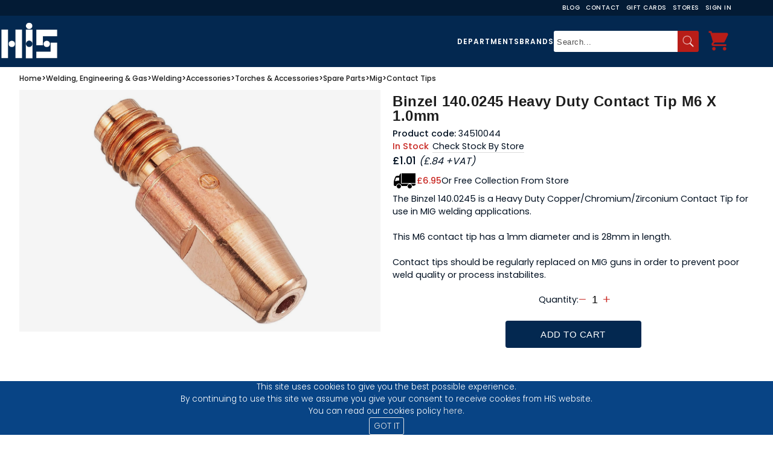

--- FILE ---
content_type: text/html; charset=utf-8
request_url: https://www.hisltd.co.uk/ProductDetail/Binzel-1400245-Heavy-Duty-Contact-Tip-M6-X-10mm/bef3b78f-df44-4dde-9a60-7b00807d6d15
body_size: 185788
content:



<!DOCTYPE html>

<html>

	<head><title>
	Binzel 140.0245 Heavy Duty Contact Tip M6 X 1.0mm
</title>
			<!-- Facebook Pixel Code -->
		    	<script>
			   	!function(f,b,e,v,n,t,s)
			    	{if(f.fbq)return;n=f.fbq=function(){n.callMethod?
			    	n.callMethod.apply(n,arguments):n.queue.push(arguments)};
			    	if(!f._fbq)f._fbq=n;n.push=n;n.loaded=!0;n.version='2.0';
			    	n.queue=[];t=b.createElement(e);t.async=!0;
			    	t.src=v;s=b.getElementsByTagName(e)[0];
			    	s.parentNode.insertBefore(t,s)}(window,document,'script',
			    	'https://connect.facebook.net/en_US/fbevents.js');
			    	fbq('init', '2123721407881705'); 
			    	fbq('track', 'PageView');
		    	</script>

		    	<noscript>
			    <img height="1" width="1" src="https://www.facebook.com/tr?id=2123721407881705&ev=PageView&noscript=1"/>
		    	</noscript>
		    	<!-- End Facebook Pixel Code -->

            		<!-- BING -->    
            		<script>
                		(function (w, d, t, r, u) {
                    			var f, n, i; w[u] = w[u] || [], f = function () {
                        			var o = { ti: "26022136" }; o.q = w[u], w[u] = new UET(o), w[u].push("pageLoad")
                    			}, n = d.createElement(t), n.src = r, n.async = 1, n.onload = n.onreadystatechange = function () {
                        			var s = this.readyState; s && s !== "loaded" && s !== "complete" || (f(), n.onload = n.onreadystatechange = null)
                    			}, i = d.getElementsByTagName(t)[0], i.parentNode.insertBefore(n, i)
                		})(window, document, "script", "//bat.bing.com/bat.js", "uetq");
            		</script>
            		<!-- END BING -->

            		<!-- BROWSER DETECTION NOTIFICATION -->
            		<script> 
                		var $buoop = {required:{e:-4,f:-3,o:-3,s:-1,c:-3},insecure:true,unsupported:true,api:2021.05 }; 
                		function $buo_f(){ 
                 			var e = document.createElement("script"); 
                 			e.src = "//browser-update.org/update.min.js"; 
                 			document.body.appendChild(e);
                		};
                		try {document.addEventListener("DOMContentLoaded", $buo_f,false)}
                		catch(e){window.attachEvent("onload", $buo_f)}
            		</script>
            		<!-- END BROWSER DETECTION NOTIFICATION -->
                       
			<!-- Google Tag Manager -->
			<script>
				(function (w, d, s, l, i) {
        				w[l] = w[l] || []; w[l].push({
            					'gtm.start':
                				new Date().getTime(), event: 'gtm.js'
        				}); var f = d.getElementsByTagName(s)[0],
            				j = d.createElement(s), dl = l != 'dataLayer' ? '&l=' + l : ''; j.async = true; j.src =
                			'https://www.googletagmanager.com/gtm.js?id=' + i + dl; f.parentNode.insertBefore(j, f);
    				})(window, document, 'script', 'dataLayer', 'GTM-KB5KCNK');
			</script>
			<!-- End Google Tag Manager -->
   
        		<!-- Google Analytics -->
            		<script>
                		(function(i,s,o,g,r,a,m){i['GoogleAnalyticsObject']=r;i[r]=i[r]||function(){
                			(i[r].q=i[r].q||[]).push(arguments)},i[r].l=1*new Date();a=s.createElement(o),
                			m=s.getElementsByTagName(o)[0];a.async=1;a.src=g;m.parentNode.insertBefore(a,m)
                		})(window,document,'script','https://www.google-analytics.com/analytics.js','ga');

                		ga('create', 'UA-67469189-1', 'auto');
                		ga('send', 'pageview');
            		</script>
		    	<!-- End Google Analytics -->

		    	<!-- Google Ads -->
		    	<script async src="https://www.googletagmanager.com/gtag/js?id=AW-947046103"></script>
		    	
			<script>
			   	window.dataLayer = window.dataLayer || [];
			    	function gtag(){dataLayer.push(arguments);}
			    	gtag('js', new Date());

			  
					gtag('config', 'AW-947046103');
		    	</script>

		    	<script>
			    	window.addEventListener('load',function(){
			      		jQuery('.main-content-product').click(function(){
				    		gtag('event', 'conversion', {'send_to': 'AW-947046103/XtaXCM-H0pkZENeNy8MD'});
			      		})
			    	})
		    	</script>
		    	<!-- End Google Ads -->

		    
        	

		<!-- Start of Stylesheets -->
    			<link href="/Styles/General_V1.css" rel="stylesheet" /><link href="/Styles/Generic.css" rel="stylesheet" /><link href="/Styles/Navbar.css" rel="stylesheet" /><link href="/Styles/TermsAndConditions.css" rel="stylesheet" /><link href="/Styles/jquery-ui.min.css" rel="stylesheet" /><link rel="stylesheet" href="/Styles/owl.carousel.min.css" /><link rel="stylesheet" href="/Styles/owl.theme.default.min.css" /><link href="/Styles/rv.min.css" rel="stylesheet" /><link rel="stylesheet" href="/Styles/Footer.css" /><link rel="shortcut icon" href="/favicon.png" /><link href="https://fonts.googleapis.com/css2?family=Poppins:wght@100;200;300;400;500;600;700;800;900&amp;display=swap" rel="stylesheet" />
			
		<!-- End of Stylesheets -->

		<!-- Start of Javascripts -->	
     			<script type="text/javascript" src="/Scripts/jquery-3.6.1.min.js" ></script>
    			<script type="text/javascript" src="/Scripts/jquery-ui-1.13.2.min.js" ></script>
    			<script type="text/javascript" src="/Scripts/General.js"></script>   
     			<script type="text/javascript" src="/Scripts/owl.carousel.min.js"></script>   
     			<script type="text/javascript" src="/Scripts/rv.min.js"></script>
			<script type="text/javascript" src="/Scripts/scrollTop.js" defer></script>
			<script type="text/javascript" src="/Scripts/searchShow.js" defer></script>
		<!-- End of Javascripts -->

    		<meta name="viewport" content="width=device-width, initial-scale=1.0" />
    	<script src="/Scripts/ProductDetail.js"></script>     
		<script src="/Scripts/RequestQuotation.js"></script>
     	<script type="text/javascript" src="/Scripts/Carousel.js"></script>
		
    	<link href="/Styles/ProductDetail_V3.css" rel="stylesheet" />
    	<link href="/Styles/StarsTitle.min.css" rel="stylesheet" />
    	<link href="/Styles/InlineReviews.min.css" rel="stylesheet" />
    	<link href="/Styles/font-awesome.min.css" rel="stylesheet" />   
     	<link rel="stylesheet" href="/Styles/owl.carousel.min.css">
     	<link rel="stylesheet" href="/Styles/owl.theme.default.min.css">     	
		<link href="/Styles/prodd.css" rel="stylesheet" />
		<link href="/Styles/Home_V2.css" rel="stylesheet" />
    	<meta name="description" content="&amp;lt;p&amp;gt;The Binzel 140.0245 is a Heavy Duty Copper/Chromium/Zirconium Contact Tip for use in MIG welding applications.&amp;lt;p&amp;gt;
&amp;lt;/br&amp;gt;
&amp;lt;p&amp;gt;This M6 contact tip has a 1mm diameter and is 28mm in length.&amp;lt;p&amp;gt;
&amp;lt;/br&amp;gt;
&amp;lt;p&amp;gt;Contact tips should be regularly replaced on MIG guns in order to prevent poor weld quality or process instabilites.&amp;lt;p&amp;gt;" /><meta name="keywords" content="BINZEL, 140.0245, HEAVY DUTY, CONTACT TIP, M6, 1.0MM, CUCRZR, MIG, WELDING" />
<meta name="facebook-domain-verification" content="ipdymmnk2fg9jj6o34v9o8nmqk4q0v" /><meta property="og:image" content="https://www.hisltd.co.uk/Images/socialsThumbnail.jpg" /></head>


	<body>
		
		
		
		<input name="ctl00$hdnqbcount" type="hidden" id="hdnqbcount" class="hdnqbcount" />

        	
		
	
	



		
        <header class="header">
		
			<div class="top-nav_container">
				<nav class="top-nav">
			 		<a class="top-nav_link mobile-hidden" href="/Pages/Blog.aspx"> Blog </a>
					<a class="top-nav_link mobile-hidden" href="/Contact"> Contact </a>
					<a class="top-nav_link mobile-hidden" href="/Cards"> Gift Cards </a> 
					<a class="top-nav_link mobile-hidden" href="/Stores"> Stores </a>
			 		<a class="top-nav_link" onclick="login();">
						<span id="accountsp1" class="account-span1">Hello.</span>
						<span id="accountspan">Sign In</span>
					</a>
			 		 			
				</nav>
			</div>	
			
			<div class="header_wrapper">
		
				<div class="logo__wrapper">		
					<img class="logo__img" alt="HIS" src="/Images/HISLogo.png" onclick="window.location='/Home';" />

					
					<button type="button" title="hamburger-menu" class="nav-collapse" aria-expanded="false">
	            				<span class="icon-bar"></span>
   					</button>			
					
					
					<a class="header-menu-button basket-icon-m" onclick="window.location='/Basket'">
						<img alt="Shopping Basket" src="/Images/icons8-shopping-cart-96.png" />
						<span class="header-menu-button-filled"></span>
					</a> 
            	</div>

				
				<div class="nav__wrapper">
				
					
					<nav class="header-m">
            					
								
								<a href="/Department/Highland-Industrial-Supplies/a3a350ea-21af-41bb-8c5f-e0f33c1302c9" class="li-header-a">Departments</a>
								<a href="/Cards" class="li-header-a">Gift Cards</a>
								<a href="/Pages/Blog.aspx" class="li-header-a">Our Blog</a>
								<a href="/Contact" class="li-header-a">Contact Us</a>
								<a href="/Stores" class="li-header-a">Stores</a>
								<a id="loginm" onclick="login();" class="li-header-a mobile-hidden">Login</a>
       	 				</nav>
					
				
					

					<div class="primary-nav__wrapper" id="prim-nav_wrap">
						<div class="header-search">
							<ul class="primary-nav__ul">
								<li class="primary-nav__li header-search-department el-nmob"> Departments </li>
								<li class="primary-nav__li header-search-brand"> Brands </li>
							</ul>

							<div class="header-search-general">
                    						<input type="text" id="searchTextBox" autocomplete="off" placeholder="Search..." />
                    						<div class="header-search-general-magnifier" onclick="doSearch();"> <img src="/Images/icons8-magnifying-glass-50.png" /> </div>
                					</div>
                				</div>
						
						<div class="header-menu nav">
                					<ul class="header-menu-list">

                    						
								


                    						<li class="basket-icon-li">
                        						<a class="header-menu-button basket-icon" onclick="window.location='/Basket'">
                            							<img alt="Shopping Basket" src="/Images/icons8-shopping-cart-96.png" />
                            							<span class="header-menu-button-filled"></span>
                        						</a> 
                           
                        						<div class="header-basket">
                            							<span class="header-basket-title">
                                							<img class="header-basket-title-img" src="/Images/icons8-shopping-cart-96.png" />
                                							Shopping Basket
                            							</span>

                            							<div id="headerbasketlist" class="header-basket-list"><table class="header-basket-list-table" ></table></div>

                            							<span class="header-basket-checkout" onclick="viewBasket();">
                                							View Basket/Checkout
                            							</span>
                            							<span class="header-basket-total"></span>
                        						</div>
                    						</li>
                					</ul>
            					</div>
					</div>
				</div>
		
				
				<div id="navdept" class="nav-dept"><ul class="root-ul"><li class="root-li"><a class="root-a" data-c1="c11" href="/Department/Agriculture/8812a063-24ad-4363-9708-42baed5587ae">Agriculture</a></li><li class="root-li"><a class="root-a" data-c1="c12" href="/Department/Automotive/0da73feb-a59a-4ce1-b542-133576fbbfc1">Automotive</a></li><li class="root-li"><a class="root-a" data-c1="c13" href="/Department/Building-Supplies/9640e4db-b41e-450d-9c67-7e5afe20ca8b">Building Supplies</a></li><li class="root-li"><a class="root-a" data-c1="c14" href="/Department/Civil-Engineering/5a6151b1-ad2d-4ab6-aa34-6d9ec26c558e">Civil Engineering</a></li><li class="root-li"><a class="root-a" data-c1="c15" href="/Department/Clothing/39352e05-4c9f-4306-8311-c983a0d191e4">Clothing</a></li><li class="root-li"><a class="root-a" data-c1="c16" href="/Department/Equine/a2ffde3b-0a42-45e0-bd16-86a65fd8dbd8">Equine</a></li><li class="root-li"><a class="root-a" data-c1="c17" href="/Department/Fencing/b5ab7a36-0b5a-4c6a-b159-69e43bdb3ca4">Fencing</a></li><li class="root-li"><a class="root-a" data-c1="c18" href="/Department/Fieldsport/b7697441-9eaa-40f4-a013-54a45c1b555e">Fieldsport</a></li><li class="root-li"><a class="root-a" data-c1="c19" href="/Department/Fixings/2f2aaa02-6c76-4f9a-b74e-bf7b57b081ca">Fixings</a></li><li class="root-li"><a class="root-a" data-c1="c110" href="/Department/For-The-Home/d46cc597-b701-4b86-b8f4-a5920636c929">For The Home</a></li><li class="root-li"><a class="root-a" data-c1="c111" href="/Department/Hand-Tools/577a7848-535c-45dd-91aa-b324a91b3948">Hand Tools</a></li><li class="root-li"><a class="root-a" data-c1="c112" href="/Department/Hygiene-Catering/87bc0d52-2fbc-4889-9105-68cf35f6283e">Hygiene & Catering</a></li><li class="root-li"><a class="root-a" data-c1="c113" href="/Department/Industrial-Cleaning-Equipment/57b076e4-8a38-4470-a012-ec3c18e2ccb0">Industrial Cleaning Equipment</a></li><li class="root-li"><a class="root-a" data-c1="c114" href="/Department/Industrial-Heaters/e247d30b-2334-4149-8ee7-851d6a9d6273">Industrial Heaters</a></li><li class="root-li"><a class="root-a" data-c1="c115" href="/Department/Ironmongery/963459c3-4df4-428c-b196-139f5f5eb931">Ironmongery</a></li><li class="root-li"><a class="root-a" data-c1="c116" href="/Department/Lifting-Moving/7fa87d63-5a88-4840-adba-e7991a21e648">Lifting & Moving</a></li><li class="root-li"><a class="root-a" data-c1="c117" href="/Department/Lighting/d5fd9dce-f95f-4f61-8c6d-9550ca82a488">Lighting</a></li><li class="root-li"><a class="root-a" data-c1="c118" href="/Department/Outdoors-Gardening/8cce4626-fe6a-47f3-8d76-51cc8f9596c3">Outdoors & Gardening</a></li><li class="root-li"><a class="root-a" data-c1="c119" href="/Department/Pest-Control/a5962cd6-4239-4c03-af8c-59a7a75d1ff8">Pest Control</a></li><li class="root-li"><a class="root-a" data-c1="c120" href="/Department/Power-Tools/ca020066-33fd-435f-a201-8eb22df2da20">Power Tools</a></li><li class="root-li"><a class="root-a" data-c1="c121" href="/Department/Scaffolding/e285d315-4703-43d2-8147-05df840b3f5c">Scaffolding</a></li><li class="root-li"><a class="root-a" data-c1="c122" href="/Department/Sealants-Adhesives/812eae1c-83a0-40d8-b0e2-1c055dce8d90">Sealants & Adhesives</a></li><li class="root-li"><a class="root-a" data-c1="c123" href="/Department/Site-Safety-PPE/ac44d177-155b-419c-876a-e34def819eb2">Site Safety & PPE</a></li><li class="root-li"><a class="root-a" data-c1="c124" href="/Department/Storage-Ladders/9426ab66-55c2-49c9-bf90-97dcd7c58c56">Storage & Ladders</a></li><li class="root-li"><a class="root-a" data-c1="c125" href="/Department/Timber-Roofing-Insulation/f8634727-1180-410c-b006-81f112a97ae0">Timber, Roofing & Insulation</a></li><li class="root-li"><a class="root-a" data-c1="c126" href="/Department/Trailers/8a8bbbb1-be41-4c06-94f9-a2e2e2ac4b37">Trailers</a></li><li class="root-li"><a class="root-a" data-c1="c127" href="/Department/Welding-Engineering-Gas/e1addd42-9974-4eaf-a946-24178c082f89">Welding, Engineering & Gas</a></li><li class="root-li"><a class="root-a" data-c1="c128" href="/Department/Windows-Doors/6ae75709-0262-4587-af91-5e196a16fe42">Windows & Doors</a></li></ul><ul class="child1-ul c11"><li class="child1-li"><a class="child1-a " data-c2="c21" href="/Department/Boxes-and-Trailers/7bb275ae-8f70-4a9b-b035-a1176dc55378">Boxes and Trailers</a></li><li class="child1-li"><a class="child1-a " data-c2="c22" href="/Department/Cattle-Feeding-Equipment/f785f729-eb7d-48a2-893f-d7dd69177294">Cattle Feeding Equipment</a></li><li class="child1-li"><a class="child1-a " data-c2="c23" href="/Department/Cattle-Handling/0fc36942-59ed-421c-9ee1-629f667def5c">Cattle Handling</a></li><li class="child1-li"><a class="child1-a " data-c2="c24" href="/Department/Dog-Penning/935f89c3-f4e0-4606-9368-85dd91fe9cc0">Dog Penning</a></li><li class="child1-li"><a class="child1-a has-child" data-c2="c25" href="/Department/Gates/6c155ae1-c180-4a6d-a0a4-3aa3ec85ca68">Gates</a></li><li class="child1-li"><a class="child1-a " data-c2="c26" href="/Department/Mineral-Lick-Blocks/7811d90a-f033-4057-9bca-0186d623dc4a">Mineral Lick Blocks</a></li><li class="child1-li"><a class="child1-a " data-c2="c27" href="/Department/Sheep-Feed-Equipment/de42563c-181b-49dd-8233-36fc96cb58f9">Sheep Feed Equipment</a></li><li class="child1-li"><a class="child1-a " data-c2="c28" href="/Department/Sheep-Feed-Rings/c2054292-73ce-4baa-ab5c-766efdf4e519">Sheep Feed Rings</a></li><li class="child1-li"><a class="child1-a has-child" data-c2="c29" href="/Department/Sheep-Handling/35c4baa4-925e-4af8-ad26-8cbeb413540a">Sheep Handling</a></li><li class="child1-li"><a class="child1-a has-child" data-c2="c210" href="/Department/Troughs/33481ee9-5584-4394-91e8-a558c229a679">Troughs</a></li></ul><ul class="child1-ul c12"><li class="child1-li"><a class="child1-a has-child" data-c2="c211" href="/Department/Maintenance/14da7f3d-4906-4925-8dc5-d3731aa96b60">Maintenance</a></li><li class="child1-li"><a class="child1-a has-child" data-c2="c212" href="/Department/Pressure-Washers/1cc43b72-927f-4160-9772-e0afb3cdfe5c">Pressure Washers</a></li><li class="child1-li"><a class="child1-a has-child" data-c2="c213" href="/Department/Towing-Fittings/fbe7c814-931c-438a-99c1-f66c586ffd87">Towing Fittings</a></li></ul><ul class="child1-ul c13"><li class="child1-li"><a class="child1-a " data-c2="c214" href="/Department/Access-Panels-Loft-Hatches/03875821-15bd-477c-a1ff-5af6f4ff1e46">Access Panels & Loft Hatches</a></li><li class="child1-li"><a class="child1-a " data-c2="c215" href="/Department/Building-Mesh/0e3f4192-7e50-49c9-8844-03c90a4f6ee8">Building Mesh</a></li><li class="child1-li"><a class="child1-a " data-c2="c216" href="/Department/Bulk-Bags/38f5aebb-58b2-4d6a-bc7a-a3450e10261b">Bulk Bags</a></li><li class="child1-li"><a class="child1-a " data-c2="c217" href="/Department/Cement-Lime/76e8a59a-74c5-46dc-a718-c88ba2ed84ca">Cement & Lime</a></li><li class="child1-li"><a class="child1-a " data-c2="c218" href="/Department/Compactors/4dfbe5fb-f597-4ad9-ace3-71349f2d08a3">Compactors</a></li><li class="child1-li"><a class="child1-a " data-c2="c219" href="/Department/Concrete-Products/3ebbff78-de8a-4dfa-8264-cb7b368c2891">Concrete Products</a></li><li class="child1-li"><a class="child1-a " data-c2="c220" href="/Department/Concrete-Testing/917cd26f-3f91-4708-8944-0aaf8b4d50cf">Concrete Testing</a></li><li class="child1-li"><a class="child1-a " data-c2="c221" href="/Department/Cutting/5ea62a0a-0849-46d7-a6a6-96f508fdea0a">Cutting</a></li><li class="child1-li"><a class="child1-a " data-c2="c222" href="/Department/Damp-Proofing/6a5ca42a-ff07-4e9c-b7e2-2d2f0c30d720">Damp Proofing</a></li><li class="child1-li"><a class="child1-a " data-c2="c223" href="/Department/Decorative-Stones/8bd8ee71-52ba-4cf9-b1e9-d076c5358533">Decorative Stones</a></li><li class="child1-li"><a class="child1-a has-child" data-c2="c224" href="/Department/Drainage/9c5b9cf9-a744-4aa2-a260-81451699ec2d">Drainage</a></li><li class="child1-li"><a class="child1-a " data-c2="c225" href="/Department/Formwork/4665001e-96ae-46c3-933f-13a51b83c8ef">Formwork</a></li><li class="child1-li"><a class="child1-a " data-c2="c226" href="/Department/Industrial-Chalks-Crayons/1338f8d6-a04c-4a58-84b9-5ad7b91d922e">Industrial Chalks & Crayons</a></li><li class="child1-li"><a class="child1-a " data-c2="c227" href="/Department/Ladders/76680e8d-e5c3-4b0e-b050-9a7ef7e8c3e9">Ladders</a></li><li class="child1-li"><a class="child1-a " data-c2="c228" href="/Department/Metal-Fixing-Banding/1b2278be-c2b5-4cad-b8a1-b5c43fab6f63">Metal Fixing Banding</a></li><li class="child1-li"><a class="child1-a " data-c2="c229" href="/Department/Mixers/868f32b5-d445-452c-96e1-850ed8853ba9">Mixers</a></li><li class="child1-li"><a class="child1-a " data-c2="c230" href="/Department/Mortar-Tubs/8af8eed3-577e-4fd4-8b32-5e508027f82b">Mortar Tubs</a></li><li class="child1-li"><a class="child1-a " data-c2="c231" href="/Department/Muck-Buckets-Builders-Tubs/94d28dbc-1163-43f3-94eb-530483bcb149">Muck Buckets & Builders Tubs</a></li><li class="child1-li"><a class="child1-a " data-c2="c232" href="/Department/Pipe-Tube-Fittings/fb0b6f92-dacf-406e-816a-55c9e6c8c0cb">Pipe, Tube & Fittings</a></li><li class="child1-li"><a class="child1-a has-child" data-c2="c233" href="/Department/Plasterboard-Insulation/08bf92c9-cfb3-4542-845a-759e89b61a81">Plasterboard & Insulation</a></li><li class="child1-li"><a class="child1-a " data-c2="c234" href="/Department/Promix/c3449f8b-1131-4791-88ee-dba6de5bd625">Promix</a></li><li class="child1-li"><a class="child1-a " data-c2="c235" href="/Department/Racking-Wall-Panels/1389d87c-10bf-4c67-920f-12444154bacd">Racking & Wall Panels</a></li><li class="child1-li"><a class="child1-a " data-c2="c236" href="/Department/Rebar-Cutters-Benders/a8bf7d2e-12a1-4931-87d3-23230ad51e25">Rebar Cutters & Benders</a></li><li class="child1-li"><a class="child1-a " data-c2="c237" href="/Department/Roofing/6477d112-612f-44e5-8322-f0a2120abb8a">Roofing</a></li><li class="child1-li"><a class="child1-a " data-c2="c238" href="/Department/Roofing-Material/2675b46a-4976-4c31-bb0b-154f66b7c30b">Roofing Material</a></li><li class="child1-li"><a class="child1-a " data-c2="c239" href="/Department/Sheet-Materials/ae70a6f5-f849-472a-aee4-4e95e693f9ba">Sheet Materials</a></li><li class="child1-li"><a class="child1-a " data-c2="c240" href="/Department/Sheets-Covers/2445da91-4b71-44bd-8a2d-56ef9a5bddc0">Sheets & Covers</a></li><li class="child1-li"><a class="child1-a " data-c2="c241" href="/Department/Site-Furniture/90fe68dd-d6ec-4c61-92a5-39a45309f1ed">Site Furniture</a></li><li class="child1-li"><a class="child1-a " data-c2="c242" href="/Department/Tar-Boilers/90aa8d6e-a615-4906-b457-52f26b0d72f7">Tar Boilers</a></li><li class="child1-li"><a class="child1-a has-child" data-c2="c243" href="/Department/Ties-Restraints/52cb67b6-9c04-4cc6-9f32-24deb3a01ab8">Ties & Restraints</a></li><li class="child1-li"><a class="child1-a has-child" data-c2="c244" href="/Department/Timber/52dda4e9-03dc-4b29-ba1d-e073c439b5d1">Timber</a></li><li class="child1-li"><a class="child1-a " data-c2="c245" href="/Department/Ventilation/a88fd852-9040-4d98-924c-466a6957e86e">Ventilation</a></li></ul><ul class="child1-ul c14"><li class="child1-li"><a class="child1-a " data-c2="c246" href="/Department/Brushes/25a11ad0-8852-4c45-a6a7-4bb67e1e4ae6">Brushes</a></li><li class="child1-li"><a class="child1-a " data-c2="c247" href="/Department/Buckets-and-Cans/e0d8efd6-2f4a-46a2-bb07-c0c9268de319">Buckets and Cans</a></li><li class="child1-li"><a class="child1-a " data-c2="c248" href="/Department/Covers-Sheets/fc706359-7732-409b-a355-bae4bc2d606e">Covers & Sheets</a></li><li class="child1-li"><a class="child1-a " data-c2="c249" href="/Department/Crowbars-and-Pinch-Bars/fd786de1-faa6-4041-9f14-6a75ae628277">Crowbars and Pinch Bars</a></li><li class="child1-li"><a class="child1-a has-child" data-c2="c250" href="/Department/Drainage/392db3a0-8bdb-4468-b430-3ab9d754cbd8">Drainage</a></li><li class="child1-li"><a class="child1-a " data-c2="c251" href="/Department/Draper-Home-Garden-DIY-Essentials/2cbc192f-acd4-46c4-b6ca-11c8d745e3d2">Draper Home, Garden & DIY Essentials</a></li><li class="child1-li"><a class="child1-a " data-c2="c252" href="/Department/Insulated-Tools/6444d0d6-4faa-40bb-bd6e-c2256c3ca1e4">Insulated Tools</a></li><li class="child1-li"><a class="child1-a " data-c2="c253" href="/Department/Paint/ebd663e6-41b3-48d5-a2f5-c381500ad1c9">Paint</a></li><li class="child1-li"><a class="child1-a " data-c2="c254" href="/Department/Paper-Products/0f0ba4fb-23c2-427e-b76f-6f5ec2376ee8">Paper Products</a></li><li class="child1-li"><a class="child1-a has-child" data-c2="c255" href="/Department/Picks-and-Pickaxes/52a49266-77e8-4249-8199-0535d97a2cdc">Picks and Pickaxes</a></li><li class="child1-li"><a class="child1-a " data-c2="c256" href="/Department/Replacement-Handles/0f7008b6-2cdb-4a28-b61c-9a3856b05808">Replacement Handles</a></li><li class="child1-li"><a class="child1-a " data-c2="c257" href="/Department/Road-Plates-Trench-Covers/9fba9f50-645d-46f6-8a17-4553cb672251">Road Plates & Trench Covers</a></li><li class="child1-li"><a class="child1-a " data-c2="c258" href="/Department/Setting-Out-Pegs-Boards/ccf5307e-cca3-4813-b729-d3899781f72a">Setting Out Pegs & Boards</a></li><li class="child1-li"><a class="child1-a " data-c2="c259" href="/Department/Shovels-Rakes/ec932d7a-9b03-46c6-8b53-ade84f5bfe95">Shovels & Rakes</a></li><li class="child1-li"><a class="child1-a " data-c2="c260" href="/Department/Signage/7b5a5e8a-62d1-43db-9d7e-ace8b0cd37d0">Signage</a></li><li class="child1-li"><a class="child1-a " data-c2="c261" href="/Department/Site-Canteen-Furniture/72793c56-616b-418d-ae9c-10bed493c086">Site Canteen Furniture</a></li><li class="child1-li"><a class="child1-a " data-c2="c262" href="/Department/Smoke-Heat-CO-Alarms/7f0c406b-be68-4917-a3ee-6c10adfe0f5a">Smoke, Heat & CO Alarms</a></li><li class="child1-li"><a class="child1-a " data-c2="c263" href="/Department/Tampers-Punners/6b8490af-d0b2-4b39-bc3c-d64faba59b39">Tampers & Punners</a></li><li class="child1-li"><a class="child1-a " data-c2="c264" href="/Department/Temporary-Fencing/bf550e3a-65a0-47b7-b292-11da359f4c83">Temporary Fencing</a></li><li class="child1-li"><a class="child1-a " data-c2="c265" href="/Department/Wheelbarrows/71f2b7bc-0d2a-4ce2-9158-187f6bd3522e">Wheelbarrows</a></li><li class="child1-li"><a class="child1-a " data-c2="c266" href="/Department/Wipes/43650f93-959e-4a8a-92fa-f3b19c65528c">Wipes</a></li></ul><ul class="child1-ul c15"><li class="child1-li"><a class="child1-a has-child" data-c2="c267" href="/Department/Accessories/6fbe669d-6870-4845-9e66-a8130712149d">Accessories</a></li><li class="child1-li"><a class="child1-a " data-c2="c268" href="/Department/Baselayer/3b175a34-4205-4fec-83e7-089defe47d53">Baselayer</a></li><li class="child1-li"><a class="child1-a " data-c2="c269" href="/Department/Catering-Workwear/464410db-9f2a-4c86-8ed7-6fef9fca99bc">Catering Workwear</a></li><li class="child1-li"><a class="child1-a " data-c2="c270" href="/Department/CLEARANCE/0be26fb8-bf14-4b3d-a506-466365a2a54c">CLEARANCE</a></li><li class="child1-li"><a class="child1-a has-child" data-c2="c271" href="/Department/Coveralls-Boiler-Suits/31b9cf69-7ade-4d6d-bf72-1addbac1827f">Coveralls & Boiler Suits</a></li><li class="child1-li"><a class="child1-a " data-c2="c272" href="/Department/Heated-Clothing/8fd9f526-c735-44f1-b99b-23ed5258e87e">Heated Clothing</a></li><li class="child1-li"><a class="child1-a has-child" data-c2="c273" href="/Department/Hi-Vis-Clothing/cf1949d2-65b4-443c-9ddc-dd94f3723d1e">Hi-Vis Clothing</a></li><li class="child1-li"><a class="child1-a has-child" data-c2="c274" href="/Department/Jackets-Fleeces/cd0c22df-dd9f-4faa-982a-ef63a57ea6fd">Jackets & Fleeces</a></li><li class="child1-li"><a class="child1-a has-child" data-c2="c275" href="/Department/Leisurewear/039a4daa-75b5-416a-ab5a-5eef8407042e">Leisurewear</a></li><li class="child1-li"><a class="child1-a has-child" data-c2="c276" href="/Department/Safety-Footwear/b8c1ee50-dfe2-4127-98f5-9130a1c8320d">Safety Footwear</a></li><li class="child1-li"><a class="child1-a " data-c2="c277" href="/Department/Shorts/fe7085c1-c0cc-4aa6-94ae-58b151253b18">Shorts</a></li><li class="child1-li"><a class="child1-a has-child" data-c2="c278" href="/Department/Tops/5797a8ad-0d26-4ca4-9496-034c1ecfaec2">Tops</a></li><li class="child1-li"><a class="child1-a has-child" data-c2="c279" href="/Department/Trousers/e82c1e87-3b57-47a3-a96f-c95cf2c035fd">Trousers</a></li><li class="child1-li"><a class="child1-a has-child" data-c2="c280" href="/Department/Waterproof-Clothing/d98a6ba9-64dc-46ea-b2e6-f3512e297d2e">Waterproof Clothing</a></li><li class="child1-li"><a class="child1-a has-child" data-c2="c281" href="/Department/Women's-Workwear/6a6dcc25-8b2a-4efa-800c-30a6df403edb">Women's Workwear</a></li><li class="child1-li"><a class="child1-a " data-c2="c282" href="/Department/Workwear/552e3adc-e093-4a32-b188-4bb00211fb6b">Workwear</a></li></ul><ul class="child1-ul c16"><li class="child1-li"><a class="child1-a " data-c2="c283" href="/Department/Bedding/0b114716-e453-44fd-be07-99fb171a7d25">Bedding</a></li><li class="child1-li"><a class="child1-a " data-c2="c284" href="/Department/Bins/3053c2dd-400c-49a7-8c32-93ad37ec65fa">Bins</a></li><li class="child1-li"><a class="child1-a " data-c2="c285" href="/Department/Body-Protection/36036217-8498-4180-aa6c-3e6fdc656c3a">Body Protection</a></li><li class="child1-li"><a class="child1-a has-child" data-c2="c286" href="/Department/Boots/0b44cf6e-7e48-4e11-8f9b-354855da18dc">Boots</a></li><li class="child1-li"><a class="child1-a has-child" data-c2="c287" href="/Department/Buckets-Tubs-Bins-scoops-Haynets/71ae6e49-a8c4-46de-8d64-103d6bde5750">Buckets, Tubs, Bins, scoops & Haynets</a></li><li class="child1-li"><a class="child1-a " data-c2="c288" href="/Department/Chicken-Feed/1bc00fb5-1826-4e90-9d63-047a4b1b6fc7">Chicken Feed</a></li><li class="child1-li"><a class="child1-a " data-c2="c289" href="/Department/Chickens/0dad3d30-c4e5-40bf-9ead-9771487ae9ed">Chickens</a></li><li class="child1-li"><a class="child1-a " data-c2="c290" href="/Department/Clearance/b7fb0527-89c4-427f-8a5a-b600529bc67b">Clearance</a></li><li class="child1-li"><a class="child1-a " data-c2="c291" href="/Department/Clipping-Accessories/63ce9722-67f5-41ef-8657-6f4ae8620f8b">Clipping Accessories</a></li><li class="child1-li"><a class="child1-a has-child" data-c2="c292" href="/Department/Clothing/e4ff7518-0689-4085-9270-397534db9772">Clothing</a></li><li class="child1-li"><a class="child1-a " data-c2="c293" href="/Department/Dog-Food/7eec6e87-66cf-4c15-94d3-2f34317f29c9">Dog Food</a></li><li class="child1-li"><a class="child1-a has-child" data-c2="c294" href="/Department/Dogs/21b4d19b-1a0f-44ec-8318-f211772118a8">Dogs</a></li><li class="child1-li"><a class="child1-a " data-c2="c295" href="/Department/Equine-Gifts/e02cc852-fe39-4ef4-be01-5953844f4607">Equine Gifts</a></li><li class="child1-li"><a class="child1-a has-child" data-c2="c296" href="/Department/Equine-Travel/0544b35f-d8a2-46cf-a3c0-86f322357f27">Equine Travel</a></li><li class="child1-li"><a class="child1-a has-child" data-c2="c297" href="/Department/Fly-Masks-Rugs/caeace39-e3d8-4bf1-a1cb-a06fcb23fba2">Fly Masks & Rugs</a></li><li class="child1-li"><a class="child1-a " data-c2="c298" href="/Department/Fly-Repellent/d38d5795-9224-403d-9153-1d7802b24e74">Fly Repellent</a></li><li class="child1-li"><a class="child1-a has-child" data-c2="c299" href="/Department/Footwear/6b0c7716-ceee-4c05-bf46-a4247c6fe1f1">Footwear</a></li><li class="child1-li"><a class="child1-a has-child" data-c2="c2100" href="/Department/Grooming/2c8ad8b9-03f6-407f-8547-ca1c8eb196e1">Grooming</a></li><li class="child1-li"><a class="child1-a " data-c2="c2101" href="/Department/Haynets/42cfe56f-26d2-4ccf-ae94-5508ee25e853">Haynets</a></li><li class="child1-li"><a class="child1-a " data-c2="c2102" href="/Department/Headcollars-Leadropes/bf58ad64-b152-4bae-98f8-d0a34a03494f">Headcollars & Leadropes</a></li><li class="child1-li"><a class="child1-a " data-c2="c2103" href="/Department/Hoods/b5599df4-34c3-4164-b3d0-31958d30c8f8">Hoods</a></li><li class="child1-li"><a class="child1-a " data-c2="c2104" href="/Department/Horse-Care-Health/c2d36ba8-c7df-4e71-8c07-9c187616bf3d">Horse Care & Health</a></li><li class="child1-li"><a class="child1-a has-child" data-c2="c2105" href="/Department/Horse-Food-Supplements-treats/277f8864-3cc5-400b-94d1-b27117543969">Horse Food, Supplements & treats</a></li><li class="child1-li"><a class="child1-a " data-c2="c2106" href="/Department/Rider-Accessories/511787c7-a9be-428d-94aa-dd7b7672eaa7">Rider Accessories</a></li><li class="child1-li"><a class="child1-a has-child" data-c2="c2107" href="/Department/Riding-Hats-Covers/fef92f03-7066-4d84-a9f2-c10cf11f349e">Riding Hats & Covers</a></li><li class="child1-li"><a class="child1-a has-child" data-c2="c2108" href="/Department/Rugs/84f72c28-f4f7-4bbe-b577-1c9f64de9c23">Rugs</a></li><li class="child1-li"><a class="child1-a " data-c2="c2109" href="/Department/Saddle-Pads-Numnahs/30a6b5fd-6235-4200-9cd4-9e265caffaaf">Saddle Pads Numnahs</a></li><li class="child1-li"><a class="child1-a " data-c2="c2110" href="/Department/SAVE-75perc!!!!!/dae56dbc-04c6-4e3a-a1a6-f22703ac4e8f">SAVE 75%!!!!!</a></li><li class="child1-li"><a class="child1-a " data-c2="c2111" href="/Department/Sheep-Goat-Feed/359b1469-ba90-4694-9770-aaaf22f671b9">Sheep & Goat Feed</a></li><li class="child1-li"><a class="child1-a " data-c2="c2112" href="/Department/Sheep-Cow/761ffee8-594d-4f65-9752-ebd5ab3db9fc">Sheep/Cow</a></li><li class="child1-li"><a class="child1-a " data-c2="c2113" href="/Department/Small-Animals/ed3acba2-394f-4c35-ad44-5bc22cd4eaaf">Small Animals</a></li><li class="child1-li"><a class="child1-a " data-c2="c2114" href="/Department/Stable-Grass-Mat/1b646252-8e1f-411f-a0b8-faca986f0f53">Stable/Grass Mat</a></li><li class="child1-li"><a class="child1-a has-child" data-c2="c2115" href="/Department/Tack-Accessories/907c03a3-e27d-4288-a586-36b1a51ed50c">Tack & Accessories</a></li><li class="child1-li"><a class="child1-a " data-c2="c2116" href="/Department/Tack-Cleaning/d89d5e3f-29bf-40df-a6cd-3a81720395e9">Tack Cleaning</a></li><li class="child1-li"><a class="child1-a " data-c2="c2117" href="/Department/Tubs/89a13ae7-9a3a-40fa-b10b-9d22fb838113">Tubs</a></li><li class="child1-li"><a class="child1-a has-child" data-c2="c2118" href="/Department/Yard-Stable-Equipment/48472d57-c372-4434-8e95-d87ad54f839a">Yard/Stable Equipment</a></li></ul><ul class="child1-ul c17"><li class="child1-li"><a class="child1-a has-child" data-c2="c2119" href="/Department/Agricultural-Forestry-Fencing/1942444a-3fdb-46ba-96bd-f6dc8003b429">Agricultural & Forestry Fencing</a></li><li class="child1-li"><a class="child1-a has-child" data-c2="c2120" href="/Department/Domestic-Garden-Fencing/ab91d289-c850-4e60-b5d9-350248c7cd3a">Domestic Garden Fencing</a></li><li class="child1-li"><a class="child1-a has-child" data-c2="c2121" href="/Department/Electric-Fencing/e5e431f8-7013-40f5-bf2c-050fd11facdd">Electric Fencing</a></li><li class="child1-li"><a class="child1-a has-child" data-c2="c2122" href="/Department/Gates/61b4a914-9a4a-436a-95a2-502ab9d0c22d">Gates</a></li><li class="child1-li"><a class="child1-a " data-c2="c2123" href="/Department/Security-Demarcation-Fencing/3b398110-1df6-4f2a-9fe1-192377e4c3dd">Security & Demarcation Fencing</a></li></ul><ul class="child1-ul c18"><li class="child1-li"><a class="child1-a has-child" data-c2="c2124" href="/Department/Camping-Hiking/3199a1e1-9c17-4cf1-808d-71b0518fbdb2">Camping & Hiking</a></li><li class="child1-li"><a class="child1-a " data-c2="c2125" href="/Department/CLEARANCE/9d88f33e-eabb-47a8-ad53-6202120122c7">CLEARANCE</a></li><li class="child1-li"><a class="child1-a has-child" data-c2="c2126" href="/Department/Clothing/7f511bb0-7bac-418a-aae4-cd63bce2af68">Clothing</a></li><li class="child1-li"><a class="child1-a has-child" data-c2="c2127" href="/Department/Fishing/2ce566b8-4199-4408-9570-6934ba74ed7e">Fishing</a></li><li class="child1-li"><a class="child1-a " data-c2="c2128" href="/Department/Gifts/254d4df5-f291-4f0f-90cd-c9d6c08aa4d0">Gifts</a></li><li class="child1-li"><a class="child1-a has-child" data-c2="c2129" href="/Department/Hunting/8f6762f0-2bdd-4c94-a0ed-092ea0c27b55">Hunting</a></li></ul><ul class="child1-ul c19"><li class="child1-li"><a class="child1-a " data-c2="c2130" href="/Department/Anchor-Sleeves/f16497ed-0a52-46a2-8512-0fe86a8705c4">Anchor & Sleeves</a></li><li class="child1-li"><a class="child1-a " data-c2="c2131" href="/Department/Banding-Strapping/bec62188-7fb2-4c4c-ab97-05b44d68caac">Banding & Strapping</a></li><li class="child1-li"><a class="child1-a " data-c2="c2132" href="/Department/Blow-Out-Pumps/6998d698-ac5b-48c5-87a5-057d10a2927b">Blow Out Pumps</a></li><li class="child1-li"><a class="child1-a has-child" data-c2="c2133" href="/Department/Chemical-Fixings/75eb1514-c1ed-4a0e-b58b-2696ebd4e5c9">Chemical Fixings</a></li><li class="child1-li"><a class="child1-a " data-c2="c2134" href="/Department/Clips/f18d08cf-dc30-448f-ba70-b67ebd83b61c">Clips</a></li><li class="child1-li"><a class="child1-a has-child" data-c2="c2135" href="/Department/Fasteners-Fixings/81c0aeee-98ff-4ca4-be4c-41f801bb76e2">Fasteners & Fixings</a></li><li class="child1-li"><a class="child1-a " data-c2="c2136" href="/Department/Hammer-Fixings/f52681e5-fd7a-455f-973f-86a51f5a4fb9">Hammer Fixings</a></li><li class="child1-li"><a class="child1-a " data-c2="c2137" href="/Department/Nailers/1503a290-5f2c-4f3b-a0f7-0e6bcdba3029">Nailers</a></li><li class="child1-li"><a class="child1-a " data-c2="c2138" href="/Department/Nails-Fuel-Packs/2521be49-6022-413e-99ad-87cc3881748f">Nails & Fuel Packs</a></li><li class="child1-li"><a class="child1-a has-child" data-c2="c2139" href="/Department/Nails-Pins/2dfdda41-4091-4564-a36b-c7da93c9e3b3">Nails & Pins</a></li><li class="child1-li"><a class="child1-a " data-c2="c2140" href="/Department/Nuts-Bolts/812268d3-2cb0-4b63-92db-d1576a15c740">Nuts & Bolts</a></li><li class="child1-li"><a class="child1-a " data-c2="c2141" href="/Department/Plasterboard-Fixings/c690953e-3792-43fc-828e-61d27d1ba275">Plasterboard Fixings</a></li><li class="child1-li"><a class="child1-a " data-c2="c2142" href="/Department/Plugs-Fixings/16c8e34a-35a3-475d-bb1e-22fadc8e4411">Plugs & Fixings</a></li><li class="child1-li"><a class="child1-a " data-c2="c2143" href="/Department/Rods/806a6af9-1d8a-47d7-b5aa-77a17e824b2e">Rods</a></li><li class="child1-li"><a class="child1-a has-child" data-c2="c2144" href="/Department/Screws/a753176f-cdcb-4608-bd61-6c7bb088b5db">Screws</a></li><li class="child1-li"><a class="child1-a " data-c2="c2145" href="/Department/Setting-Tools/dd02df5e-64d8-4d94-9a16-7d8fa8c56d9b">Setting Tools</a></li><li class="child1-li"><a class="child1-a " data-c2="c2146" href="/Department/Specialist-Fixings/4db8f292-5beb-44ae-bc47-04d9e276eb09">Specialist Fixings</a></li><li class="child1-li"><a class="child1-a " data-c2="c2147" href="/Department/Staples/85690a0b-bb24-48c3-b8ba-6847324c85d8">Staples</a></li><li class="child1-li"><a class="child1-a " data-c2="c2148" href="/Department/Washers/23a29091-464c-4e4d-870b-c01d2f856479">Washers</a></li></ul><ul class="child1-ul c110"><li class="child1-li"><a class="child1-a has-child" data-c2="c2149" href="/Department/Bathroom/e0f5d7e8-3a23-4cdd-86f7-1a8c0256baa3">Bathroom</a></li><li class="child1-li"><a class="child1-a has-child" data-c2="c2150" href="/Department/Cleaning-Laundry/2f4ba7b1-8337-4d39-8d9e-03641b987721">Cleaning & Laundry</a></li><li class="child1-li"><a class="child1-a has-child" data-c2="c2151" href="/Department/Fireplaces-Heaters/14954719-52a1-4f18-9913-9dbb9d3629eb">Fireplaces & Heaters</a></li><li class="child1-li"><a class="child1-a has-child" data-c2="c2152" href="/Department/Homeware/0045aca9-a21d-4e23-b1a5-9fed8adcb73f">Homeware</a></li><li class="child1-li"><a class="child1-a has-child" data-c2="c2153" href="/Department/Kitchen/3ad68b55-d606-4e17-ac0d-dde1bc3ad528">Kitchen</a></li></ul><ul class="child1-ul c111"><li class="child1-li"><a class="child1-a " data-c2="c2154" href="/Department/Access-Equipment/14012db7-02d0-4e88-972b-a426bb54f38f">Access Equipment</a></li><li class="child1-li"><a class="child1-a " data-c2="c2155" href="/Department/Accessories/5f49327c-7770-4987-8a2c-31af71db8151">Accessories</a></li><li class="child1-li"><a class="child1-a " data-c2="c2156" href="/Department/Allen-Keys/78f51e89-9e19-471f-8113-c0e133f79714">Allen Keys</a></li><li class="child1-li"><a class="child1-a has-child" data-c2="c2157" href="/Department/Bolsters-Wrecking-Bars/1cf3fe2c-2114-4d7e-8537-b88129ef94b6">Bolsters & Wrecking Bars</a></li><li class="child1-li"><a class="child1-a " data-c2="c2158" href="/Department/Brick-Jointers/60c1cdb9-a868-4004-b1f0-70b44ccb95ee">Brick Jointers</a></li><li class="child1-li"><a class="child1-a " data-c2="c2159" href="/Department/Cable-Access/6b99ffcf-a60e-4fe1-8902-0bf7efa4efba">Cable Access</a></li><li class="child1-li"><a class="child1-a has-child" data-c2="c2160" href="/Department/Chisels/7dd311ab-19b4-45f7-9dbd-53d907b47988">Chisels</a></li><li class="child1-li"><a class="child1-a " data-c2="c2161" href="/Department/Clamps-and-Vices/97afa874-1dc7-4428-96ef-baa50ac850a6">Clamps and Vices</a></li><li class="child1-li"><a class="child1-a " data-c2="c2162" href="/Department/Crowbars/ce0610de-dced-403b-8a77-3694359ee438">Crowbars</a></li><li class="child1-li"><a class="child1-a " data-c2="c2163" href="/Department/Engineering-Hand-Tools/ebbaae20-caa3-4554-a739-fb49ed957d49">Engineering Hand Tools</a></li><li class="child1-li"><a class="child1-a has-child" data-c2="c2164" href="/Department/Filing-Sharpening/0dfd73ea-ce8a-49d2-8e1e-5b651243b969">Filing & Sharpening</a></li><li class="child1-li"><a class="child1-a " data-c2="c2165" href="/Department/Floor-Scrapers/d70b77f4-7749-482d-a4d2-3cbbb4eabdcd">Floor Scrapers</a></li><li class="child1-li"><a class="child1-a " data-c2="c2166" href="/Department/Glasscutters-Glass-Lifters/17cf0c4d-316a-43db-a21d-a4db768ccb45">Glasscutters & Glass Lifters</a></li><li class="child1-li"><a class="child1-a has-child" data-c2="c2167" href="/Department/Hammers-Axes/0b3325ed-fbcc-4946-b3db-b45a7128a7f0">Hammers & Axes</a></li><li class="child1-li"><a class="child1-a " data-c2="c2168" href="/Department/Hex-Key-Sets/c993af1b-904f-4f3f-a0ad-0c24b775bce5">Hex Key Sets</a></li><li class="child1-li"><a class="child1-a has-child" data-c2="c2169" href="/Department/Knives-and-Scrapers/0069c658-1ba4-4d4f-a8f2-f5ca0494f670">Knives and Scrapers</a></li><li class="child1-li"><a class="child1-a has-child" data-c2="c2170" href="/Department/Lasers-Measuring/469117bd-7da1-4e9d-b844-8b0ca1f85393">Lasers & Measuring</a></li><li class="child1-li"><a class="child1-a " data-c2="c2171" href="/Department/Levels-Measuring/5474b6c5-1cf7-484f-b025-6906b41220db">Levels & Measuring</a></li><li class="child1-li"><a class="child1-a " data-c2="c2172" href="/Department/Marking-Punching/291f31a5-9cd3-4643-930e-a7b94bb0bf28">Marking & Punching</a></li><li class="child1-li"><a class="child1-a " data-c2="c2173" href="/Department/Nail-Pullers/2bc08dcb-b159-4099-ad18-6eac7c5e8fd4">Nail Pullers</a></li><li class="child1-li"><a class="child1-a " data-c2="c2174" href="/Department/Packaging-Strapping/81f1ad60-373b-4d6d-82cc-d67ef34d8827">Packaging & Strapping</a></li><li class="child1-li"><a class="child1-a has-child" data-c2="c2175" href="/Department/Pliers-Cutters/acea64fa-d262-4960-a74e-e0964a845397">Pliers & Cutters</a></li><li class="child1-li"><a class="child1-a " data-c2="c2176" href="/Department/Riveters/7d3d6f3a-ef01-417c-9068-adb2b6dc50a3">Riveters</a></li><li class="child1-li"><a class="child1-a has-child" data-c2="c2177" href="/Department/Saws/f792499f-55c0-4c63-a458-4159cc5a01b7">Saws</a></li><li class="child1-li"><a class="child1-a has-child" data-c2="c2178" href="/Department/Screwdrivers/70cbab41-62c9-4e4d-8e6d-2a229c32c357">Screwdrivers</a></li><li class="child1-li"><a class="child1-a " data-c2="c2179" href="/Department/Scribers/f4ba07ba-8a1e-4100-b925-05e34ef46be5">Scribers</a></li><li class="child1-li"><a class="child1-a " data-c2="c2180" href="/Department/Shovels-Scoops/770c48fd-8239-4b64-8fbd-dd6648189dd5">Shovels & Scoops</a></li><li class="child1-li"><a class="child1-a has-child" data-c2="c2181" href="/Department/Sockets/6667a99d-3927-41f4-8a7b-6ddab0b6c6d2">Sockets</a></li><li class="child1-li"><a class="child1-a has-child" data-c2="c2182" href="/Department/Spanners/9645fb06-2745-4d6c-9fc2-2619dedea23b">Spanners</a></li><li class="child1-li"><a class="child1-a " data-c2="c2183" href="/Department/Squares-and-Protractors/4f93333e-fd0c-45c9-ba1e-59a98174dad5">Squares and Protractors</a></li><li class="child1-li"><a class="child1-a " data-c2="c2184" href="/Department/Stud-Screw-Extractors/1061d42a-1c2a-430c-b144-765d5a1b3a0c">Stud/Screw Extractors</a></li><li class="child1-li"><a class="child1-a " data-c2="c2185" href="/Department/Tap-Die-Sets/27ee8555-4c43-4861-801b-eb2e895bbbb6">Tap & Die Sets</a></li><li class="child1-li"><a class="child1-a " data-c2="c2186" href="/Department/Tool-Bags/d9cf91af-1f02-4de7-9ad7-81787b51659e">Tool Bags</a></li><li class="child1-li"><a class="child1-a " data-c2="c2187" href="/Department/Tool-Belts-Holders/7321718e-578d-459b-bec6-59b00d063718">Tool Belts & Holders</a></li><li class="child1-li"><a class="child1-a " data-c2="c2188" href="/Department/Tool-Boxes-Kits/e86c7cb1-e4db-4a80-846b-cb3a331d6b75">Tool Boxes & Kits</a></li><li class="child1-li"><a class="child1-a has-child" data-c2="c2189" href="/Department/Trade-Specific-Tools/9289627c-ce6e-4d87-bdc5-def6a8a44c0e">Trade Specific Tools</a></li><li class="child1-li"><a class="child1-a " data-c2="c2190" href="/Department/Wheel-Dresser/ed1a51d2-f404-408b-bf48-36cccf5bd33e">Wheel Dresser</a></li></ul><ul class="child1-ul c112"><li class="child1-li"><a class="child1-a " data-c2="c2191" href="/Department/Barware/f9de8f2a-56e7-441a-aab7-17d10bdac308">Barware</a></li><li class="child1-li"><a class="child1-a " data-c2="c2192" href="/Department/Brushes-Squeegies-Handles/cf853cc4-87b3-4259-9046-153819fb6df1">Brushes, Squeegies & Handles</a></li><li class="child1-li"><a class="child1-a " data-c2="c2193" href="/Department/Candles-Tealights/078a9524-448f-44be-971b-125ce4a4b22b">Candles & Tealights</a></li><li class="child1-li"><a class="child1-a has-child" data-c2="c2194" href="/Department/Catering-Equipment/2c468df4-7e6e-47db-ba5e-d141cfa7e289">Catering Equipment</a></li><li class="child1-li"><a class="child1-a " data-c2="c2195" href="/Department/Centre-Feeds-Wipes/e014c885-b5b0-48ba-bd0b-113be38264fc">Centre Feeds & Wipes</a></li><li class="child1-li"><a class="child1-a has-child" data-c2="c2196" href="/Department/Cleaning-Chemicals/3e311945-96e9-452e-ac83-68ac910863c0">Cleaning Chemicals</a></li><li class="child1-li"><a class="child1-a " data-c2="c2197" href="/Department/Cling-Film-Foil-Parchment/2d3219e3-559b-42db-8b0e-a7074bb755b3">Cling Film, Foil & Parchment</a></li><li class="child1-li"><a class="child1-a " data-c2="c2198" href="/Department/Cloths-Scourers-Towels/9ab309bf-482c-42e2-90fc-d7bdd7da387e">Cloths, Scourers & Towels</a></li><li class="child1-li"><a class="child1-a " data-c2="c2199" href="/Department/Crockery/ed3dba66-52fb-4da7-9e5c-2e8dc3372151">Crockery</a></li><li class="child1-li"><a class="child1-a " data-c2="c2200" href="/Department/Cutlery/07555677-7c3a-4bf9-b595-7fa8bf50f6fa">Cutlery</a></li><li class="child1-li"><a class="child1-a has-child" data-c2="c2201" href="/Department/Dish-Glasswash-Chemicals/2fba7afb-b8d9-47e0-aa69-1fd06fe34383">Dish & Glasswash Chemicals</a></li><li class="child1-li"><a class="child1-a " data-c2="c2202" href="/Department/Dispenser-Type-Toilet-Rolls/38e4ed86-61e5-4921-8eed-353685c308e4">Dispenser Type Toilet Rolls</a></li><li class="child1-li"><a class="child1-a " data-c2="c2203" href="/Department/Dispensers/feb8112c-76e5-4577-9a0c-389cbbb56423">Dispensers</a></li><li class="child1-li"><a class="child1-a has-child" data-c2="c2204" href="/Department/Disposable-Food-Drink-Packaging/f18255b2-11f7-49ed-80c1-644f74339233">Disposable Food & Drink Packaging</a></li><li class="child1-li"><a class="child1-a " data-c2="c2205" href="/Department/Environmentally-Friendly-Products/69264353-1834-46f9-b637-2e4610429e11">Environmentally Friendly Products</a></li><li class="child1-li"><a class="child1-a " data-c2="c2206" href="/Department/First-Aid/2ee81617-d2cb-424e-9bfb-3aedd9c7ecb7">First Aid</a></li><li class="child1-li"><a class="child1-a " data-c2="c2207" href="/Department/Food-Preparation-Labels/266977f7-57c0-45fd-b5ef-3bd46c2c2506">Food Preparation Labels</a></li><li class="child1-li"><a class="child1-a " data-c2="c2208" href="/Department/Glassware/f0fc8503-5b2c-45a3-a1c9-393fa8a9145b">Glassware</a></li><li class="child1-li"><a class="child1-a " data-c2="c2209" href="/Department/Gloves-Aprons-PPE/9ba060c7-88be-43b4-b054-dfc591be15bf">Gloves, Aprons & PPE</a></li><li class="child1-li"><a class="child1-a " data-c2="c2210" href="/Department/Handwash-Hand-Sanitisers/2b16432a-caa4-4885-bcf7-e2cb87e3450f">Handwash & Hand Sanitisers</a></li><li class="child1-li"><a class="child1-a has-child" data-c2="c2211" href="/Department/Hotel-Complimentary-Products/93c0a0c1-1367-442e-834a-e2738d779634">Hotel Complimentary Products</a></li><li class="child1-li"><a class="child1-a " data-c2="c2212" href="/Department/Household-Type-Toilet-Rolls/44b727b1-73b5-46ae-9506-59ea7e6403ad">Household Type Toilet Rolls</a></li><li class="child1-li"><a class="child1-a " data-c2="c2213" href="/Department/Kitchenware-Utensils/0d15cbb4-51bf-4185-9a62-4de8ea1fdf6f">Kitchenware & Utensils</a></li><li class="child1-li"><a class="child1-a " data-c2="c2214" href="/Department/Mops-Handles-Buckets/d8dc383d-5f89-468c-a117-aab1be7a6c85">Mops, Handles & Buckets</a></li><li class="child1-li"><a class="child1-a has-child" data-c2="c2215" href="/Department/Napkins-Table-Covers/275cd0f1-fd61-4828-acd7-6efb387ad612">Napkins & Table Covers</a></li><li class="child1-li"><a class="child1-a " data-c2="c2216" href="/Department/Paper-Towels/4c91c14d-3cdc-40e1-99a9-1bc6c019fa8e">Paper Towels</a></li><li class="child1-li"><a class="child1-a " data-c2="c2217" href="/Department/Waiting-Order-Pads/9e575795-7620-491a-93cc-87c631e667b7">Waiting / Order Pads</a></li><li class="child1-li"><a class="child1-a " data-c2="c2218" href="/Department/Waste-Bins-Sacks-Bin-Liners/76e2da85-581a-4cdd-8345-0c4befcfb2ae">Waste Bins, Sacks & Bin Liners</a></li><li class="child1-li"><a class="child1-a " data-c2="c2219" href="/Department/Workwear/a792c22e-0f54-41cc-8135-cc4575b91556">Workwear</a></li></ul><ul class="child1-ul c113"><li class="child1-li"><a class="child1-a " data-c2="c2220" href="/Department/Accessories/04e2eed4-9836-47fb-8cd5-7de33a40074d">Accessories</a></li><li class="child1-li"><a class="child1-a has-child" data-c2="c2221" href="/Department/Carpet-Care/ecb14e8a-b9d4-4dda-9e7e-33d53edacd52">Carpet Care</a></li><li class="child1-li"><a class="child1-a " data-c2="c2222" href="/Department/HIS-Vacuums/630ff6a2-b821-4691-ad87-19ad607f833d">HIS Vacuums</a></li><li class="child1-li"><a class="child1-a has-child" data-c2="c2223" href="/Department/Industrial-Pressure-Washers/8fc00055-a617-4576-96c4-613e4a08cded">Industrial Pressure Washers</a></li><li class="child1-li"><a class="child1-a " data-c2="c2224" href="/Department/Robotic-Cleaners/618a7569-39ac-4bbb-bed5-7b8793328cfa">Robotic Cleaners</a></li><li class="child1-li"><a class="child1-a has-child" data-c2="c2225" href="/Department/Scrubber-Dryers/05437fe8-cc04-422c-9e93-fa27c6df1961">Scrubber Dryers</a></li><li class="child1-li"><a class="child1-a has-child" data-c2="c2226" href="/Department/Spacevac/290f5acb-fd4a-4079-ad6d-8731ae05bc4b">Spacevac</a></li><li class="child1-li"><a class="child1-a " data-c2="c2227" href="/Department/Sprayers/378768e5-28d3-4a16-be8e-36419842f0a1">Sprayers</a></li><li class="child1-li"><a class="child1-a " data-c2="c2228" href="/Department/Steam-Cleaners/5cbb83a2-7b97-4cdf-99ac-52ed73ccb56e">Steam Cleaners</a></li><li class="child1-li"><a class="child1-a has-child" data-c2="c2229" href="/Department/Sweepers/409a51e5-0197-468f-bb0a-7f61f19a434a">Sweepers</a></li><li class="child1-li"><a class="child1-a has-child" data-c2="c2230" href="/Department/Vacuums/9bfe199e-1e48-4c27-800c-6f72e11640b4">Vacuums</a></li><li class="child1-li"><a class="child1-a " data-c2="c2231" href="/Department/Window-Care/fb7db8b7-eb60-4c76-b66e-a77f63816e30">Window Care</a></li></ul><ul class="child1-ul c114"><li class="child1-li"><a class="child1-a " data-c2="c2232" href="/Department/Burners/3daf6f73-36a0-476a-8ce6-f200917159d7">Burners</a></li><li class="child1-li"><a class="child1-a " data-c2="c2233" href="/Department/Electric-Heaters/0203f9eb-1e2e-4dd8-bae9-4987c512b779">Electric Heaters</a></li><li class="child1-li"><a class="child1-a " data-c2="c2234" href="/Department/Kerosene-Paraffin-and-Diesel-Heaters/c43c8593-9097-48b2-9ac7-6d16ef91f315">Kerosene, Paraffin and Diesel Heaters</a></li><li class="child1-li"><a class="child1-a " data-c2="c2235" href="/Department/LPG-and-Propane-Heaters/0acf2f27-dd80-43a0-90ff-b490bdbb2753">LPG and Propane Heaters</a></li></ul><ul class="child1-ul c115"><li class="child1-li"><a class="child1-a " data-c2="c2236" href="/Department/Bathroom-Accessories/ff5b455d-3b07-421c-973c-6fbd94d008ce">Bathroom Accessories</a></li><li class="child1-li"><a class="child1-a has-child" data-c2="c2237" href="/Department/Builder's-Ironmongery/9159a927-b1c6-4a31-8c98-5278a2ff7bec">Builder's Ironmongery</a></li><li class="child1-li"><a class="child1-a has-child" data-c2="c2238" href="/Department/Cabinet-Furniture-Fittings/42e3078a-f228-4bba-b7bf-2787ebf8f404">Cabinet Furniture & Fittings</a></li><li class="child1-li"><a class="child1-a has-child" data-c2="c2239" href="/Department/Chains-Cables-Rope/d992c03b-54b6-481a-a00f-8fb94616e11f">Chains, Cables & Rope</a></li><li class="child1-li"><a class="child1-a " data-c2="c2240" href="/Department/CLEARANCE/a880cb3c-1938-4a84-b26e-7a289d6b063c">CLEARANCE</a></li><li class="child1-li"><a class="child1-a " data-c2="c2241" href="/Department/Curtain-Tracks-and-Fittings/3a6741ca-2349-4f4c-92a7-ff4c3105d595">Curtain Tracks and Fittings</a></li><li class="child1-li"><a class="child1-a has-child" data-c2="c2242" href="/Department/Door-Closers-Controls/86976ed3-f2b3-45bd-a0ed-fd1ce151800c">Door Closers & Controls</a></li><li class="child1-li"><a class="child1-a has-child" data-c2="c2243" href="/Department/Door-Furniture/46de4add-7bf3-458f-8eb7-4492dafabc44">Door Furniture</a></li><li class="child1-li"><a class="child1-a " data-c2="c2244" href="/Department/Door-Gear-External-Industrial/0b5266ec-28cf-4a2d-9c34-c68208c27e28">Door Gear - External Industrial</a></li><li class="child1-li"><a class="child1-a " data-c2="c2245" href="/Department/Door-Gear-Internal-Sliding-Folding/57b243a5-61c3-474e-bf71-095738d56c98">Door Gear - Internal Sliding & Folding</a></li><li class="child1-li"><a class="child1-a " data-c2="c2246" href="/Department/Door-Gear-Patio-Door-Gear/7c2e69bf-5425-4be2-9668-53f4f01134ac">Door Gear - Patio Door Gear</a></li><li class="child1-li"><a class="child1-a " data-c2="c2247" href="/Department/Door-Holders-Hooks-and-Stays/a6d621d1-3c83-48ff-8a20-4c497df87890">Door Holders, Hooks and Stays</a></li><li class="child1-li"><a class="child1-a has-child" data-c2="c2248" href="/Department/Draught-Weatherproofing/4df3c0d0-01ef-4634-af69-326d8def0eb0">Draught & Weatherproofing</a></li><li class="child1-li"><a class="child1-a " data-c2="c2249" href="/Department/Emergency-Exit-Panic-Gear/b469607d-d1b7-438c-b863-e88875a3fa3b">Emergency Exit Panic Gear</a></li><li class="child1-li"><a class="child1-a " data-c2="c2250" href="/Department/Finger-Protectors/60cb3b8a-9356-43f2-9627-e73f02d4d875">Finger Protectors</a></li><li class="child1-li"><a class="child1-a " data-c2="c2251" href="/Department/Fire-Door-Protection/534dbb15-d5eb-4d0d-b770-43fb9fa126ef">Fire Door Protection</a></li><li class="child1-li"><a class="child1-a " data-c2="c2252" href="/Department/Flooring-Trims-and-Threshold-Plates/2bac45b6-474a-4c82-b450-dca6c24b4078">Flooring Trims and Threshold Plates</a></li><li class="child1-li"><a class="child1-a " data-c2="c2253" href="/Department/Furniture-Fittings/c0a8e769-b7d8-4295-83b0-edb46c6ed7f2">Furniture Fittings</a></li><li class="child1-li"><a class="child1-a " data-c2="c2254" href="/Department/Garage-Door-Spares/7208819b-7912-4cd6-b780-02ff1641dfb9">Garage Door Spares</a></li><li class="child1-li"><a class="child1-a has-child" data-c2="c2255" href="/Department/Gate-Fittings/8e1ebd17-608c-4c64-b555-89eef78f2d08">Gate Fittings</a></li><li class="child1-li"><a class="child1-a " data-c2="c2256" href="/Department/Glass-Clamps/3e635192-e161-4667-a33d-24a2392909ab">Glass Clamps</a></li><li class="child1-li"><a class="child1-a has-child" data-c2="c2257" href="/Department/Hinges/c59df651-b007-4caf-b9f0-7bad0aaccb57">Hinges</a></li><li class="child1-li"><a class="child1-a has-child" data-c2="c2258" href="/Department/Hooks-Brackets/cacb5abd-cdaf-4a10-9a49-34c2000da179">Hooks & Brackets</a></li><li class="child1-li"><a class="child1-a " data-c2="c2259" href="/Department/Keyrings-Labels-and-Tags/f5c5d1a2-ee5d-42fe-afc8-5824598e6918">Keyrings, Labels and Tags</a></li><li class="child1-li"><a class="child1-a has-child" data-c2="c2260" href="/Department/Locks-Multipoint-Locks-Latches-Hasps/24d61932-7c50-40e8-90fb-f4b9046eb6a1">Locks, Multipoint Locks, Latches & Hasps</a></li><li class="child1-li"><a class="child1-a " data-c2="c2261" href="/Department/Miscellany/4c6bd299-59f6-47a7-8c6b-6adb184da4c0">Miscellany</a></li><li class="child1-li"><a class="child1-a " data-c2="c2262" href="/Department/Overhead-Hydraulic-Door-Closers/8d168a2b-1fab-4c93-84aa-819440467649">Overhead Hydraulic Door Closers</a></li><li class="child1-li"><a class="child1-a " data-c2="c2263" href="/Department/Pipe-Collars-Covers/d69823bd-2b29-409a-be46-7f3ea0f294d7">Pipe Collars & Covers</a></li><li class="child1-li"><a class="child1-a " data-c2="c2264" href="/Department/Post-Boxes-and-Meter-Boxes/40c214fa-f3cb-4f9b-8358-ccb0df2ab0d8">Post Boxes and Meter Boxes</a></li><li class="child1-li"><a class="child1-a " data-c2="c2265" href="/Department/Pulley/635b56c3-3ae2-48bf-b80e-f665d64533f7">Pulley</a></li><li class="child1-li"><a class="child1-a " data-c2="c2266" href="/Department/Safes-and-Key-safes-And-Cabinets/3b53d8f5-49bb-4f05-8aa2-7e1e86a4b11f">Safes and Key safes And Cabinets</a></li><li class="child1-li"><a class="child1-a " data-c2="c2267" href="/Department/Safety-Grab-Rails/dff66d18-6333-41b4-b67c-5fcaffddf66e">Safety Grab Rails</a></li><li class="child1-li"><a class="child1-a has-child" data-c2="c2268" href="/Department/Ventilation/96e40122-cbd8-4b99-90f6-4af974a74b41">Ventilation</a></li><li class="child1-li"><a class="child1-a has-child" data-c2="c2269" href="/Department/Wardrobe-Accessories/0014e5af-f8fa-4b3e-a5ff-b3ea972bb924">Wardrobe Accessories</a></li><li class="child1-li"><a class="child1-a " data-c2="c2270" href="/Department/Wheels-and-Castors/d2b453cc-ed6e-4165-9695-d34cda1531fb">Wheels and Castors</a></li><li class="child1-li"><a class="child1-a has-child" data-c2="c2271" href="/Department/Window-Fittings-Furniture/6cb525fd-6441-477a-88d4-b2479ef3399e">Window Fittings & Furniture</a></li><li class="child1-li"><a class="child1-a " data-c2="c2272" href="/Department/Wooden-Clothes-Airer/67f6acf8-cdd5-4dc6-a043-9fc575f46c55">Wooden Clothes Airer</a></li></ul><ul class="child1-ul c117"><li class="child1-li"><a class="child1-a " data-c2="c2273" href="/Department/Lanterns/d2ab4695-2e46-4fab-b0c9-13fcec08f273">Lanterns</a></li><li class="child1-li"><a class="child1-a " data-c2="c2274" href="/Department/Light-Fittings/cb64a0db-b101-4692-aa94-3e51baa1d1dd">Light Fittings</a></li><li class="child1-li"><a class="child1-a " data-c2="c2275" href="/Department/Light-Stand/3e2d93bb-6a95-44a6-9e5e-ecf902dbdad7">Light Stand</a></li><li class="child1-li"><a class="child1-a " data-c2="c2276" href="/Department/Sensors/bbd6d74c-d0ab-4154-a6fe-586985ae4605">Sensors</a></li><li class="child1-li"><a class="child1-a " data-c2="c2277" href="/Department/Site-Lighting/96a2a4c4-ba86-4759-ade2-5a5bb5d2504e">Site Lighting</a></li><li class="child1-li"><a class="child1-a " data-c2="c2278" href="/Department/Torches-Head-Torches/495827b5-ec3d-49db-9713-34918c85051e">Torches & Head Torches</a></li><li class="child1-li"><a class="child1-a " data-c2="c2279" href="/Department/Transformers/5dbc0939-824b-4023-99ad-bc8d18b19653">Transformers</a></li></ul><ul class="child1-ul c118"><li class="child1-li"><a class="child1-a " data-c2="c2280" href="/Department/CLEARANCE/d3702196-8d60-48ad-a056-a47d160cf49f">CLEARANCE</a></li><li class="child1-li"><a class="child1-a has-child" data-c2="c2281" href="/Department/Clothing-and-PPE/09ec1bba-3639-43d4-b931-fc594b028f65">Clothing and PPE</a></li><li class="child1-li"><a class="child1-a " data-c2="c2282" href="/Department/Composite-Decking/c92eb1eb-7ef5-472e-9091-c4af212437f6">Composite Decking</a></li><li class="child1-li"><a class="child1-a has-child" data-c2="c2283" href="/Department/Containers/d4e03bdd-9b59-4af5-8292-681ea4ff7508">Containers</a></li><li class="child1-li"><a class="child1-a has-child" data-c2="c2284" href="/Department/Garden-Care/f3d9cec5-2fd2-4cc3-b11e-5f6fd163f526">Garden Care</a></li><li class="child1-li"><a class="child1-a has-child" data-c2="c2285" href="/Department/Oils-Fuels-Lubricants-Service-Items/87b5b846-234a-4ff8-a4ed-f53cd5e5c151">Oils, Fuels, Lubricants & Service Items</a></li><li class="child1-li"><a class="child1-a has-child" data-c2="c2286" href="/Department/Outdoor-Living-Decor/6cdb8e0e-4fdb-4e84-aa09-ce87719b1c8a">Outdoor Living & Decor</a></li><li class="child1-li"><a class="child1-a " data-c2="c2287" href="/Department/Shed-Fence-Paint/77191a82-eb45-4ffc-8b01-5a53b4aa8abd">Shed & Fence Paint</a></li><li class="child1-li"><a class="child1-a has-child" data-c2="c2288" href="/Department/Tools-Equipment/9e1170ae-32d1-4396-a7c6-62388692036b">Tools & Equipment</a></li><li class="child1-li"><a class="child1-a " data-c2="c2289" href="/Department/Wildlife-Birdcare/ca7da223-b5ab-406c-9f05-d3c584253657">Wildlife & Birdcare</a></li><li class="child1-li"><a class="child1-a has-child" data-c2="c2290" href="/Department/Winter-Products/e42890d2-6fe5-44eb-b487-042f3e6910dd">Winter Products</a></li><li class="child1-li"><a class="child1-a " data-c2="c2291" href="/Department/Woodstain/cfc4b3b8-da27-4d39-b062-7b1a058a1e87">Woodstain</a></li></ul><ul class="child1-ul c120"><li class="child1-li"><a class="child1-a has-child" data-c2="c2292" href="/Department/Accessories/498f259c-c917-4d74-be28-008e4b5e265a">Accessories</a></li><li class="child1-li"><a class="child1-a " data-c2="c2293" href="/Department/Adaptors/b454aa5b-ccf0-4722-8505-00dbf1d320cb">Adaptors</a></li><li class="child1-li"><a class="child1-a " data-c2="c2294" href="/Department/Battery-Packs-and-Chargers/d03df92c-0d90-4b13-984a-c75aa6b31ef3">Battery Packs and Chargers</a></li><li class="child1-li"><a class="child1-a has-child" data-c2="c2295" href="/Department/Compressor-Air-Tools/312a76ce-1b53-49d1-a9a4-105d4778d980">Compressor & Air Tools</a></li><li class="child1-li"><a class="child1-a has-child" data-c2="c2296" href="/Department/Construction-Equipment/90fee8c3-6326-4e81-90ce-819efa42f399">Construction Equipment</a></li><li class="child1-li"><a class="child1-a " data-c2="c2297" href="/Department/Cool-Box/25397661-355b-4057-be42-ab8567173f78">Cool Box</a></li><li class="child1-li"><a class="child1-a " data-c2="c2298" href="/Department/Cordless/a3ec44cd-d01f-451a-a527-5523399bdc81">Cordless</a></li><li class="child1-li"><a class="child1-a has-child" data-c2="c2299" href="/Department/Drills/df39eef2-ed1c-48b1-8ffe-900bf1b5a05e">Drills</a></li><li class="child1-li"><a class="child1-a " data-c2="c2300" href="/Department/Extractors-Vacuums/49cd6d94-b346-43fc-8307-3d09dc32595c">Extractors & Vacuums</a></li><li class="child1-li"><a class="child1-a has-child" data-c2="c2301" href="/Department/Generators/f45bf809-e8f3-4936-9ecc-31e05f94264a">Generators</a></li><li class="child1-li"><a class="child1-a has-child" data-c2="c2302" href="/Department/Grinders-Polishers/6dd8fda5-65f6-40e8-a93e-759da745f03e">Grinders & Polishers</a></li><li class="child1-li"><a class="child1-a " data-c2="c2303" href="/Department/Heat-Guns/893c8025-a756-4563-b387-169f043bf2c6">Heat Guns</a></li><li class="child1-li"><a class="child1-a has-child" data-c2="c2304" href="/Department/Mixers/85a0264d-0863-4bac-a481-c1c15dd368f8">Mixers</a></li><li class="child1-li"><a class="child1-a " data-c2="c2305" href="/Department/Multi-Tools/82ec3771-3876-4e96-b503-1e9a9aba1a6b">Multi Tools</a></li><li class="child1-li"><a class="child1-a has-child" data-c2="c2306" href="/Department/Personal-Protective-Equipment/072c37c6-00ab-4f88-a939-fa98524017a0">Personal Protective Equipment</a></li><li class="child1-li"><a class="child1-a " data-c2="c2307" href="/Department/Ratchets/859b12e1-e0a8-4e60-930a-517716c94a4e">Ratchets</a></li><li class="child1-li"><a class="child1-a has-child" data-c2="c2308" href="/Department/Saws/12878d03-4086-4384-a71b-f6f5c23e2c1c">Saws</a></li><li class="child1-li"><a class="child1-a " data-c2="c2309" href="/Department/Screwdrivers/09031ec8-9ca5-44a4-a978-ff114ad02d35">Screwdrivers</a></li><li class="child1-li"><a class="child1-a has-child" data-c2="c2310" href="/Department/Staplers-Nailers/60ea0352-e541-419d-a256-14a8eea3171f">Staplers & Nailers</a></li><li class="child1-li"><a class="child1-a " data-c2="c2311" href="/Department/Torches-Lighting/06e5ff00-773c-4e2e-a83b-8ddf211a6c4e">Torches & Lighting</a></li><li class="child1-li"><a class="child1-a " data-c2="c2312" href="/Department/Transformers/14205002-c3de-4183-97ef-acf1026996ba">Transformers</a></li><li class="child1-li"><a class="child1-a has-child" data-c2="c2313" href="/Department/Woodworking/ca4acef8-ef01-4a3a-a1a3-5f3bac8fdae8">Woodworking</a></li></ul><ul class="child1-ul c121"><li class="child1-li"><a class="child1-a has-child" data-c2="c2314" href="/Department/Accessories/0ca8006a-3a11-4607-b122-978d590bc049">Accessories</a></li><li class="child1-li"><a class="child1-a has-child" data-c2="c2315" href="/Department/BoSS-Towers/d49a648c-fdae-4f62-a085-8982b7e7ea7c">BoSS Towers</a></li><li class="child1-li"><a class="child1-a has-child" data-c2="c2316" href="/Department/K-Lock/5fc3e7d7-61b2-4ac8-b5d8-e20a0255d123">K-Lock</a></li><li class="child1-li"><a class="child1-a has-child" data-c2="c2317" href="/Department/K-Stage/434e3171-20e6-46c1-8981-79940b6cb498">K-Stage</a></li><li class="child1-li"><a class="child1-a " data-c2="c2318" href="/Department/Ladder-Frames/24a5c635-eadf-44fa-9726-8c313996a411">Ladder Frames</a></li><li class="child1-li"><a class="child1-a " data-c2="c2319" href="/Department/Platforms/378f3c42-9b88-4c1a-b58d-24f6fd61ad88">Platforms</a></li><li class="child1-li"><a class="child1-a " data-c2="c2320" href="/Department/Tube-Clamping/80f718b0-1c48-42ed-b43d-81bf4b17f933">Tube Clamping</a></li></ul><ul class="child1-ul c122"><li class="child1-li"><a class="child1-a " data-c2="c2321" href="/Department/Accessories/828a6f3a-727d-4459-8192-46f86b73c589">Accessories</a></li><li class="child1-li"><a class="child1-a has-child" data-c2="c2322" href="/Department/Adhesives/963c4205-6003-41a0-a9d1-a86bad6301ce">Adhesives</a></li><li class="child1-li"><a class="child1-a has-child" data-c2="c2323" href="/Department/Aggregates-Chemicals/d7c98da9-acb5-4a3d-aff0-14a24f5b23ce">Aggregates & Chemicals</a></li><li class="child1-li"><a class="child1-a " data-c2="c2324" href="/Department/Anti-Slip/62947932-ff2c-41c8-9140-29277ba8cbd8">Anti-Slip</a></li><li class="child1-li"><a class="child1-a has-child" data-c2="c2325" href="/Department/Expanding-Foams/ee5e7dd6-cd86-40eb-990f-9b1e66258e57">Expanding Foams</a></li><li class="child1-li"><a class="child1-a has-child" data-c2="c2326" href="/Department/Fillers-Putty/5114f855-9c18-4ea9-a57e-ca1969832b80">Fillers & Putty</a></li><li class="child1-li"><a class="child1-a " data-c2="c2327" href="/Department/Paints-Primers/e5efc816-ed61-434b-96ea-1333c846ae80">Paints/Primers</a></li><li class="child1-li"><a class="child1-a " data-c2="c2328" href="/Department/Resins/84bf08dd-ea4d-4699-a3a6-ae2c88cf44e8">Resins</a></li><li class="child1-li"><a class="child1-a has-child" data-c2="c2329" href="/Department/Sealants/997a3156-d45f-482d-9ba3-db871b008a90">Sealants</a></li><li class="child1-li"><a class="child1-a " data-c2="c2330" href="/Department/Tapes/f3ebce88-8502-46a2-a1ae-370bdd9961ab">Tapes</a></li></ul><ul class="child1-ul c123"><li class="child1-li"><a class="child1-a " data-c2="c2331" href="/Department/Convex-Mirrors/7738ca29-9d2c-4fd9-b448-e3407e99e45a">Convex Mirrors</a></li><li class="child1-li"><a class="child1-a " data-c2="c2332" href="/Department/Fall-Arrest-Equipment/fb5f9f1a-8d94-41ae-944f-f8631caec699">Fall Arrest Equipment</a></li><li class="child1-li"><a class="child1-a " data-c2="c2333" href="/Department/Fire-Safety/8369f553-2e20-4df4-8366-d141489b95e9">Fire Safety</a></li><li class="child1-li"><a class="child1-a " data-c2="c2334" href="/Department/First-Aid/7415de4f-d2cd-4c06-a384-3b9580ddcd91">First Aid</a></li><li class="child1-li"><a class="child1-a has-child" data-c2="c2335" href="/Department/Head-Face-Body-Protection/a8d0a1d1-81ab-45d5-a745-1862f4a838a8">Head, Face & Body Protection</a></li><li class="child1-li"><a class="child1-a " data-c2="c2336" href="/Department/Spill-Care/786aca23-3301-47a5-b7bb-8063f8eb42ea">Spill Care</a></li><li class="child1-li"><a class="child1-a has-child" data-c2="c2337" href="/Department/Traffic-Control-Barriers/98795a31-40e5-4ba2-89bc-b2330fdd482d">Traffic Control & Barriers</a></li><li class="child1-li"><a class="child1-a " data-c2="c2338" href="/Department/Water-Safety/7e5356c9-606e-4694-9f20-bd0d7a369f66">Water Safety</a></li></ul><ul class="child1-ul c124"><li class="child1-li"><a class="child1-a has-child" data-c2="c2339" href="/Department/Ladders/29a6dc50-350b-4365-a564-ddfcfc1b1f97">Ladders</a></li><li class="child1-li"><a class="child1-a has-child" data-c2="c2340" href="/Department/Storage/01e936ac-03fd-4e14-8ab0-4d9b11a3f187">Storage</a></li></ul><ul class="child1-ul c125"><li class="child1-li"><a class="child1-a " data-c2="c2341" href="/Department/Drainage/b0a7e141-5aad-4150-80b6-2fd4561374a8">Drainage</a></li><li class="child1-li"><a class="child1-a " data-c2="c2342" href="/Department/Flashings/989df8ee-4e90-428d-913f-b307c624221b">Flashings</a></li><li class="child1-li"><a class="child1-a " data-c2="c2343" href="/Department/Insulation/27d3199d-cc22-434b-98fd-12bf55d5c9d3">Insulation</a></li><li class="child1-li"><a class="child1-a " data-c2="c2344" href="/Department/VELUX-Windows/e1a5d0af-93f1-458b-b42c-8879fbb13933">VELUX Windows</a></li></ul><ul class="child1-ul c126"><li class="child1-li"><a class="child1-a " data-c2="c2345" href="/Department/Agriculture-Trailers/5ddf52c8-d547-433d-a295-5d7be11b9041">Agriculture Trailers</a></li><li class="child1-li"><a class="child1-a " data-c2="c2346" href="/Department/Road-Legal-Trailers/03b5f757-2578-4fbd-8c4e-f40e7b2c9586">Road Legal Trailers</a></li><li class="child1-li"><a class="child1-a has-child" data-c2="c2347" href="/Department/Trailer-Accessories/0269bab1-d892-4bd9-a15e-43b7ab0729b1">Trailer Accessories</a></li></ul><ul class="child1-ul c127"><li class="child1-li"><a class="child1-a has-child" data-c2="c2348" href="/Department/Engineering/18eb38a7-3c48-4bca-bcfb-2b2aa24f8a3f">Engineering</a></li><li class="child1-li"><a class="child1-a has-child" data-c2="c2349" href="/Department/Gas-Equipment/0d639fed-17e5-49e7-8384-997b73cc2b9b">Gas Equipment</a></li><li class="child1-li"><a class="child1-a has-child" data-c2="c2350" href="/Department/Welding/b5c0ebc8-9a43-432c-9639-e91ad520b371">Welding</a></li></ul><ul class="child2-ul c25"><li class="child2-li"><a class="child2-a" href="/Department/Access-Gates/0c47f1b5-ce37-4595-99da-e97419495891">Access Gates</a></li></ul><ul class="child2-ul c29"><li class="child2-li"><a class="child2-a" href="/Department/Interlocking-Sheep-Hurdle/cb98e62b-d5cf-43dd-9a22-c50c8146dda9">Interlocking Sheep Hurdle</a></li><li class="child2-li"><a class="child2-a" href="/Department/Mid-Range-Sheep-Hurdles/56b17394-e1c9-46e9-aef5-c1b2fbbba075">Mid Range Sheep Hurdles</a></li><li class="child2-li"><a class="child2-a" href="/Department/Sheep-Handling-Equipment/fbfd8b13-8e93-44df-aa5e-3d743f238e52">Sheep Handling Equipment</a></li></ul><ul class="child2-ul c210"><li class="child2-li"><a class="child2-a" href="/Department/Feed-Troughs/9395be17-1c5a-467e-8774-3ca21a54978d">Feed Troughs</a></li><li class="child2-li"><a class="child2-a" href="/Department/Trough-Accessories-Misc/e2cc64bd-86c5-4388-b5d6-68505ebed939">Trough Accessories & Misc.</a></li><li class="child2-li"><a class="child2-a" href="/Department/Water-Troughs/add5aa01-0320-4357-9bf2-a1965b3b7925">Water Troughs</a></li></ul><ul class="child2-ul c211"><li class="child2-li"><a class="child2-a" href="/Department/Automotive-Accessories/fb2c09c2-9263-4c82-b1f0-3fcc6487ee80">Automotive Accessories</a></li><li class="child2-li"><a class="child2-a" href="/Department/Body-Repair/279d2c9b-69b9-4032-955b-3ef4a5edfa82">Body Repair</a></li><li class="child2-li"><a class="child2-a" href="/Department/Car-Care/78838419-4c22-4867-b6c6-4647f15e587f">Car Care</a></li><li class="child2-li"><a class="child2-a" href="/Department/Car-Seat-Covers/e4a386b5-0153-43b3-9bd2-43f45ba2a66a">Car Seat Covers</a></li><li class="child2-li"><a class="child2-a" href="/Department/Lamps-Bulbs/afcc6507-49dd-448e-8993-f19dfd853759">Lamps & Bulbs</a></li><li class="child2-li"><a class="child2-a" href="/Department/Oils-Additives-Lubricants/637ae637-8d4e-4c0c-ba7f-d1b0229f01c8">Oils, Additives & Lubricants</a></li><li class="child2-li"><a class="child2-a" href="/Department/Screenwash/3cdc4615-28e7-43c0-a674-f72115806cf0">Screenwash</a></li><li class="child2-li"><a class="child2-a" href="/Department/Workshop-Tools/caf561f2-81d1-4b56-a591-af1e7850f3a3">Workshop Tools</a></li></ul><ul class="child2-ul c212"><li class="child2-li"><a class="child2-a" href="/Department/Commercial-Pressure-Washers/98864b0e-3a53-4fa1-9d5e-85f2f916bdce">Commercial Pressure Washers</a></li><li class="child2-li"><a class="child2-a" href="/Department/Domestic-Pressure-Washers/ef8fd3ca-5d95-4a07-95cd-fb48b4bbf7d5">Domestic Pressure Washers</a></li><li class="child2-li"><a class="child2-a" href="/Department/Pressure-Sprayers/3d33ab06-3e0d-449c-9cb1-ccce350fb7a4">Pressure Sprayers</a></li><li class="child2-li"><a class="child2-a" href="/Department/Pressure-Washer-Chemicals/78a7aeaf-d0c5-4266-850b-45240914bcc9">Pressure Washer Chemicals</a></li></ul><ul class="child2-ul c213"><li class="child2-li"><a class="child2-a" href="/Department/Mudguards/762935a5-f43b-4295-952c-fc6c65178190">Mudguards</a></li><li class="child2-li"><a class="child2-a" href="/Department/Towing/16999742-46a6-4470-898e-406d2409ffc6">Towing</a></li></ul><ul class="child2-ul c224"><li class="child2-li"><a class="child2-a" href="/Department/Manhole-Covers/5005ebaa-aa31-423d-b790-82d5f58ad283">Manhole Covers</a></li><li class="child2-li"><a class="child2-a" href="/Department/Pipe-Cleaners-Rods/826ee8c4-8171-49ab-9874-14c2e3c6cc55">Pipe Cleaners & Rods</a></li><li class="child2-li"><a class="child2-a" href="/Department/Pipes-Fittings/a8a7135f-27d6-4086-bb84-2113678b8f01">Pipes & Fittings</a></li><li class="child2-li"><a class="child2-a" href="/Department/Plungers/755811a2-d4fa-4725-b225-5cef4c18378a">Plungers</a></li><li class="child2-li"><a class="child2-a" href="/Department/Standpipes-Keys/a399d8ac-ee4b-4c24-a365-ae24ff019f49">Standpipes & Keys</a></li><li class="child2-li"><a class="child2-a" href="/Department/Testing-Kits/44fb7e86-ca79-4be6-9403-bc611e10a737">Testing Kits</a></li></ul><ul class="child2-ul c233"><li class="child2-li"><a class="child2-a" href="/Department/Insulation/db30d23b-42ae-4c8e-bf53-ddfbb3625a97">Insulation</a></li><li class="child2-li"><a class="child2-a" href="/Department/Plasterboard/5df4192a-4da0-46e5-aff0-45e811c63d53">Plasterboard</a></li></ul><ul class="child2-ul c243"><li class="child2-li"><a class="child2-a" href="/Department/Restraint-Straps/4183d721-3679-49f5-84ee-5736e59398d3">Restraint Straps</a></li><li class="child2-li"><a class="child2-a" href="/Department/Wall-Ties/052d6dd9-1514-4884-b7a9-b04a3fa5f6c6">Wall Ties</a></li></ul><ul class="child2-ul c244"><li class="child2-li"><a class="child2-a" href="/Department/Angles/4fede4af-b4a9-4e77-8d5d-6f0c1e8b397e">Angles</a></li><li class="child2-li"><a class="child2-a" href="/Department/Architrave/78c8f593-c113-41f8-bd32-ce3600d0374c">Architrave</a></li><li class="child2-li"><a class="child2-a" href="/Department/C16-Timber/40680a75-e8ef-46d7-aef8-9733ee493bb2">C16 Timber</a></li><li class="child2-li"><a class="child2-a" href="/Department/Covers/569d166f-ff27-476c-a579-342472874c64">Covers</a></li><li class="child2-li"><a class="child2-a" href="/Department/Coving/9a7df2e7-7824-42ff-9be0-1c9583d8a6f4">Coving</a></li><li class="child2-li"><a class="child2-a" href="/Department/Decking/3f02132a-c80e-4a8a-ac17-7a1f102e9ac3">Decking</a></li><li class="child2-li"><a class="child2-a" href="/Department/Door-Stops/0717ce07-a9fa-4d52-a89c-51cd1dcb27a8">Door Stops</a></li><li class="child2-li"><a class="child2-a" href="/Department/Dowels/f4cb4b7b-7743-4fa1-b733-953d8c28ca0b">Dowels</a></li><li class="child2-li"><a class="child2-a" href="/Department/Glass-Beads/c43245ac-98e6-4ae3-9230-60436966e76b">Glass Beads</a></li><li class="child2-li"><a class="child2-a" href="/Department/Pine-Boards/05a100a0-60f1-4305-8f3d-a4463c85538f">Pine Boards</a></li><li class="child2-li"><a class="child2-a" href="/Department/Quadrants/bf115475-6442-4208-b27a-7248ee0c40cd">Quadrants</a></li><li class="child2-li"><a class="child2-a" href="/Department/Sawn-Green-Treated-Timber/22f8951a-22ab-446e-9664-6b9b372a7a96">Sawn Green Treated Timber</a></li><li class="child2-li"><a class="child2-a" href="/Department/Scotia/61b36d97-982c-4e9e-83ab-401bace3e549">Scotia</a></li><li class="child2-li"><a class="child2-a" href="/Department/Stairs/78e638f2-7894-4ea4-a7f5-9753fe2d239a">Stairs</a></li><li class="child2-li"><a class="child2-a" href="/Department/Stripwood/fbf05c8e-f762-40cf-8339-a33dc74f916b">Stripwood</a></li><li class="child2-li"><a class="child2-a" href="/Department/Timber-Moulds/b09e8fce-1ce9-426f-ae25-3fbf2c82bda3">Timber Moulds</a></li><li class="child2-li"><a class="child2-a" href="/Department/Tongue-Groove-Cladding/222871ab-b819-48a1-988d-945402c73e2b">Tongue & Groove & Cladding</a></li></ul><ul class="child2-ul c250"><li class="child2-li"><a class="child2-a" href="/Department/Pipe-Cleaners-Rods/e05c5512-0251-446a-9ce9-3042dcf74d12">Pipe Cleaners & Rods</a></li><li class="child2-li"><a class="child2-a" href="/Department/Pipes-Fittings/e54caaf8-06f0-4723-8854-2191681d343e">Pipes & Fittings</a></li></ul><ul class="child2-ul c255"><li class="child2-li"><a class="child2-a" href="/Department/Complete-Picks-and-Pickaxes/4bb575c2-2731-4a8c-ab8f-9753fef16f9e">Complete Picks and Pickaxes</a></li><li class="child2-li"><a class="child2-a" href="/Department/Replacement-Heads/55da741d-e6a1-4a4c-9fb0-f7392e887e59">Replacement Heads</a></li></ul><ul class="child2-ul c267"><li class="child2-li"><a class="child2-a" href="/Department/Backpacks-Rucksacks/e2149d5d-fee8-4aa4-bf61-6e278052e410">Backpacks & Rucksacks</a></li><li class="child2-li"><a class="child2-a" href="/Department/Belts-and-Braces/36c87cf7-968a-4e41-a09f-32e35e0bd580">Belts and Braces</a></li><li class="child2-li"><a class="child2-a" href="/Department/Gloves/f9e214ee-3883-4139-8f2a-65185c87234c">Gloves</a></li><li class="child2-li"><a class="child2-a" href="/Department/Headwear/6588fb41-e514-4db4-a0f2-bed38e89cb39">Headwear</a></li><li class="child2-li"><a class="child2-a" href="/Department/Insoles/098f3869-d564-49ea-b30a-cceed917537e">Insoles</a></li><li class="child2-li"><a class="child2-a" href="/Department/Knee-Pads/8b2e373f-1aad-4266-8947-62809ca1aa11">Knee Pads</a></li><li class="child2-li"><a class="child2-a" href="/Department/Neck-Gaitors/53ec77fc-fc62-4ab3-acc5-ccda24faffbc">Neck Gaitors</a></li><li class="child2-li"><a class="child2-a" href="/Department/Shoe-Care/5717bc33-f487-41ed-837a-c874cfdd7082">Shoe Care</a></li><li class="child2-li"><a class="child2-a" href="/Department/Socks/2b7d85e6-260b-4094-b909-c72a5c86664f">Socks</a></li><li class="child2-li"><a class="child2-a" href="/Department/Underwear/018f78ee-f1c9-4964-9ff8-141a85ce103f">Underwear</a></li></ul><ul class="child2-ul c271"><li class="child2-li"><a class="child2-a" href="/Department/Bib-n-Brace/7865e5f4-b1b7-4e8d-8489-c54e9b46d191">Bib n Brace</a></li><li class="child2-li"><a class="child2-a" href="/Department/Boilersuits/bd008a7c-ad3c-471a-85b2-d80b63f08b73">Boilersuits</a></li><li class="child2-li"><a class="child2-a" href="/Department/Coveralls/3879201d-72dd-4461-a4d8-2b153525b912">Coveralls</a></li><li class="child2-li"><a class="child2-a" href="/Department/Junior-Boilersuits/8fc54e38-456e-4f80-8f4c-ed51784cc63c">Junior Boilersuits</a></li></ul><ul class="child2-ul c273"><li class="child2-li"><a class="child2-a" href="/Department/Hi-Vis-Accessories/1447b059-b57e-4ad3-8001-cd9e201085fe">Hi-Vis Accessories</a></li><li class="child2-li"><a class="child2-a" href="/Department/Hi-Vis-Bib-and-Brace/14fd595e-a5f3-45c7-951e-378ce06fa56e">Hi-Vis Bib and Brace</a></li><li class="child2-li"><a class="child2-a" href="/Department/Hi-Vis-Boilersuits/e19c2537-b5d7-4c4d-90e6-05f2e94bdec8">Hi-Vis Boilersuits</a></li><li class="child2-li"><a class="child2-a" href="/Department/Hi-Vis-Hoodies/72c9de2f-b7c4-4340-a871-63f6f1b6ce30">Hi-Vis Hoodies</a></li><li class="child2-li"><a class="child2-a" href="/Department/Hi-Vis-Jackets/e9c9e048-4a7b-4f08-a883-2426a43c283e">Hi-Vis Jackets</a></li><li class="child2-li"><a class="child2-a" href="/Department/Hi-Vis-Ladies/a43a785e-376f-4645-bc8d-9c11356443d1">Hi-Vis Ladies</a></li><li class="child2-li"><a class="child2-a" href="/Department/Hi-Vis-Sweatshirts/f34818ee-d2dd-428a-97ff-adebe944e39e">Hi-Vis Sweatshirts</a></li><li class="child2-li"><a class="child2-a" href="/Department/Hi-Vis-Tops/da92c81e-f37e-4f8a-823a-0eff476c5d24">Hi-Vis Tops</a></li><li class="child2-li"><a class="child2-a" href="/Department/Hi-Vis-Trousers/cd948981-f183-4bd1-b671-ff2d4d5f2622">Hi-Vis Trousers</a></li></ul><ul class="child2-ul c274"><li class="child2-li"><a class="child2-a" href="/Department/Fleeces/964cee89-cb63-4abb-b97d-83285afdce78">Fleeces</a></li><li class="child2-li"><a class="child2-a" href="/Department/Gilets/bd3ddb0c-2c2b-4a51-a4b2-542bdcc09bcd">Gilets</a></li><li class="child2-li"><a class="child2-a" href="/Department/Jackets/a1e9ce7e-b6ee-44b2-8ef7-5e2ecaedff82">Jackets</a></li><li class="child2-li"><a class="child2-a" href="/Department/Softshells/933d7e99-2875-4ef3-a88b-d21481b3b658">Softshells</a></li></ul><ul class="child2-ul c275"><li class="child2-li"><a class="child2-a" href="/Department/Bags-Luggage/f11925d8-1f8b-406a-905c-d06fc0ddfe74">Bags & Luggage</a></li><li class="child2-li"><a class="child2-a" href="/Department/Footwear/cf7ee055-1cdc-4d14-bbfe-083d2cc5ed1f">Footwear</a></li><li class="child2-li"><a class="child2-a" href="/Department/Gloves-Hats-and-Scarves/4644d053-60ee-4ce6-b612-97d41c57b996">Gloves, Hats and Scarves</a></li><li class="child2-li"><a class="child2-a" href="/Department/Hoodies/e6063051-5898-4706-a3e4-a5d50e825829">Hoodies</a></li><li class="child2-li"><a class="child2-a" href="/Department/Jackets/c3a07d54-33e6-46c3-bc0a-0f4126f03641">Jackets</a></li><li class="child2-li"><a class="child2-a" href="/Department/Jumpers-and-Sweatshirts/37c56f52-7f99-4561-85d6-b10b94b8b746">Jumpers and Sweatshirts</a></li><li class="child2-li"><a class="child2-a" href="/Department/Luggage/dccce3a1-5830-489e-8182-e8b0636d448f">Luggage</a></li><li class="child2-li"><a class="child2-a" href="/Department/Non-Safety-Footwear/a15fe042-1c86-4f6c-91c4-45c926af1594">Non-Safety Footwear</a></li><li class="child2-li"><a class="child2-a" href="/Department/Shirts/994fee99-f66a-4c07-9218-d14a2020fb3d">Shirts</a></li><li class="child2-li"><a class="child2-a" href="/Department/Socks/3dcc4ba2-8157-4fcd-b17a-8af96bf64e78">Socks</a></li><li class="child2-li"><a class="child2-a" href="/Department/Trousers/7863beec-4970-46bc-bb88-6c63a2393f6d">Trousers</a></li><li class="child2-li"><a class="child2-a" href="/Department/T-Shirts/99e406b7-075c-4bfb-a691-1bbf111e8df4">T-Shirts</a></li><li class="child2-li"><a class="child2-a" href="/Department/Vests/a30668f6-4b24-46f7-87a1-acabc72125c9">Vests</a></li></ul><ul class="child2-ul c276"><li class="child2-li"><a class="child2-a" href="/Department/Rigger-Boots/1c7ef295-552d-4758-be1a-b42bdf2acade">Rigger Boots</a></li><li class="child2-li"><a class="child2-a" href="/Department/Safety-Boots/0c67fc69-21db-4027-8135-71212ccbb107">Safety Boots</a></li><li class="child2-li"><a class="child2-a" href="/Department/Safety-Shoes/b0eb67f5-8ad4-400a-985c-cff2d9bb1688">Safety Shoes</a></li><li class="child2-li"><a class="child2-a" href="/Department/Safety-Trainers/dff9f864-64b8-4f38-8f92-30b66a7800ad">Safety Trainers</a></li><li class="child2-li"><a class="child2-a" href="/Department/Safety-Wellingtons/95f6e1cd-ba2e-4505-a2a5-b68caa7aab48">Safety Wellingtons</a></li></ul><ul class="child2-ul c278"><li class="child2-li"><a class="child2-a" href="/Department/Hoodies/aad6f628-b242-4d2c-ade6-cd5fa074f0e1">Hoodies</a></li><li class="child2-li"><a class="child2-a" href="/Department/Shirts/73dabd58-7013-46f9-935b-24dda9135667">Shirts</a></li><li class="child2-li"><a class="child2-a" href="/Department/Sweatshirts-Jumpers/512933fb-a0b5-464c-b070-69ef4e9d9e69">Sweatshirts & Jumpers</a></li><li class="child2-li"><a class="child2-a" href="/Department/T-Shirts-Polo-Shirts/e78312e4-1fff-4c6a-9b2b-d3e6ca959131">T-Shirts & Polo Shirts</a></li></ul><ul class="child2-ul c279"><li class="child2-li"><a class="child2-a" href="/Department/Knee-Pad-Pocket-Trousers/24bb8f1b-5216-4e52-b19f-942b972d1d99">Knee Pad Pocket Trousers</a></li><li class="child2-li"><a class="child2-a" href="/Department/Non-Knee-Pad-Pocket-Trouser/cedb52cf-1336-49dd-9e25-f342e80616ca">Non Knee Pad Pocket Trouser</a></li></ul><ul class="child2-ul c280"><li class="child2-li"><a class="child2-a" href="/Department/Children's-Waterproofs/a2164dba-1701-4305-8c41-45a33a17ff6c">Children's Waterproofs</a></li><li class="child2-li"><a class="child2-a" href="/Department/Ponchos/b0b2dda3-2d51-4520-8b3d-9d78ff15b73b">Ponchos</a></li><li class="child2-li"><a class="child2-a" href="/Department/Waterproof-All-in-One-Suits/6f9f7c5f-dfa4-497c-97b7-ae9f12e87768">Waterproof All in One Suits</a></li><li class="child2-li"><a class="child2-a" href="/Department/Waterproof-Bib-n-Brace/47ac36db-5205-4389-a614-e67229924c4f">Waterproof Bib n Brace</a></li><li class="child2-li"><a class="child2-a" href="/Department/Waterproof-Jackets/421db27e-6459-4a94-bb29-08b18497021a">Waterproof Jackets</a></li><li class="child2-li"><a class="child2-a" href="/Department/Waterproof-Trousers/b5516685-813c-4ba8-805d-13514b8552ff">Waterproof Trousers</a></li></ul><ul class="child2-ul c281"><li class="child2-li"><a class="child2-a" href="/Department/Boilersuits-Coveralls/d7906c35-b309-49de-ae86-b02eaac80964">Boilersuits & Coveralls</a></li><li class="child2-li"><a class="child2-a" href="/Department/Gilets/a6b898c5-f9f2-4204-977a-c222198b7a7c">Gilets</a></li><li class="child2-li"><a class="child2-a" href="/Department/Hi-Vis-Clothing/7c07f2cf-93c6-4c73-b3e9-53c258a3d353">Hi-Vis Clothing</a></li><li class="child2-li"><a class="child2-a" href="/Department/Hoodies/1fced8f2-4057-41ee-96fc-f20e4ee19384">Hoodies</a></li><li class="child2-li"><a class="child2-a" href="/Department/Jackets-Fleeces/ea7a4e63-3864-4068-a089-718e56f8641d">Jackets & Fleeces</a></li><li class="child2-li"><a class="child2-a" href="/Department/Jumpers-Sweatshirts/12429095-5760-44ce-8da2-5bdb9af574fb">Jumpers & Sweatshirts</a></li><li class="child2-li"><a class="child2-a" href="/Department/Shirts/06d50d0b-d2b0-4577-8228-9a04cd87ee51">Shirts</a></li><li class="child2-li"><a class="child2-a" href="/Department/Trousers/5d3b60d3-7009-4660-ab47-d74dbdb79519">Trousers</a></li><li class="child2-li"><a class="child2-a" href="/Department/T-Shirts-Polo-Shirts/9b6d6b17-a883-4e69-b49f-ae3ecf76f9e9">T-Shirts & Polo Shirts</a></li></ul><ul class="child2-ul c286"><li class="child2-li"><a class="child2-a" href="/Department/Brushing-Boots/6c56eb3b-cfbb-4e88-af0b-17c4725d7a83">Brushing Boots</a></li><li class="child2-li"><a class="child2-a" href="/Department/Fetlock-Boots/f2e8b004-ef98-43c2-b757-207e78860718">Fetlock Boots</a></li><li class="child2-li"><a class="child2-a" href="/Department/Medical/22fa9ea1-ce4a-4085-b2c2-210b64146349">Medical</a></li><li class="child2-li"><a class="child2-a" href="/Department/Mud-Boot/5ec97666-2278-4540-bcfb-b45ce3bc1847">Mud Boot</a></li><li class="child2-li"><a class="child2-a" href="/Department/Over-Reach-Boots/686fd65d-9f75-4aa3-b98f-d90f1f284633">Over Reach Boots</a></li><li class="child2-li"><a class="child2-a" href="/Department/Tendon/ef57baa7-4c87-4e09-92cc-e574045ec5bc">Tendon</a></li><li class="child2-li"><a class="child2-a" href="/Department/Therapy-Boots/69b4ae5d-0639-45e3-b483-416bd1e458aa">Therapy Boots</a></li><li class="child2-li"><a class="child2-a" href="/Department/Travel-Boots/bb8c79bc-9e78-441b-a969-9f6b7de7aa47">Travel Boots</a></li><li class="child2-li"><a class="child2-a" href="/Department/Trek-Boots/58d9c7f8-baf0-4d02-a1af-df6b5ecb3401">Trek Boots</a></li><li class="child2-li"><a class="child2-a" href="/Department/Turnout-Boots/66ec9105-da62-4db8-bbbd-d824e3b23bd9">Turnout Boots</a></li></ul><ul class="child2-ul c287"><li class="child2-li"><a class="child2-a" href="/Department/Bins/1a65075d-eb5d-4046-912a-49f16a15f361">Bins</a></li><li class="child2-li"><a class="child2-a" href="/Department/Buckets/77a9d829-a58f-480b-96e0-a8918ce60d23">Buckets</a></li><li class="child2-li"><a class="child2-a" href="/Department/Hay-Feeders/225430a2-8eeb-47b5-8c00-c62ff6e96bfa">Hay Feeders</a></li><li class="child2-li"><a class="child2-a" href="/Department/Haynets/beb8e16c-b815-4cf9-8efe-0f376c2e0e7d">Haynets</a></li><li class="child2-li"><a class="child2-a" href="/Department/Scoops-Stirrer/328d10b5-3c42-4315-9be9-e2bd48879307">Scoops & Stirrer</a></li><li class="child2-li"><a class="child2-a" href="/Department/Tubs/f43ffe7f-9742-4ec6-88d6-270343496daf">Tubs</a></li></ul><ul class="child2-ul c292"><li class="child2-li"><a class="child2-a" href="/Department/Accessories/a221c07f-06fe-4ad3-8786-3fa52b94c5e0">Accessories</a></li><li class="child2-li"><a class="child2-a" href="/Department/Breeches-Jodphurs/d584f982-ed54-45e6-8841-bb88e10b1ede">Breeches & Jodphurs</a></li><li class="child2-li"><a class="child2-a" href="/Department/Chaps/f9352db5-5348-4f2a-9102-077f79ced285">Chaps</a></li><li class="child2-li"><a class="child2-a" href="/Department/Coats-Jackets/8fad363e-8bb4-4aa7-8bbd-0ec5e01a812f">Coats & Jackets</a></li><li class="child2-li"><a class="child2-a" href="/Department/Competition-Wear/8bd84020-122d-4295-8697-bd56912babea">Competition Wear</a></li><li class="child2-li"><a class="child2-a" href="/Department/Gilets/be44b4fe-b20e-4aef-be92-c18276508b99">Gilets</a></li><li class="child2-li"><a class="child2-a" href="/Department/Gloves/fa631932-5657-48ca-8008-71dd32c8533f">Gloves</a></li><li class="child2-li"><a class="child2-a" href="/Department/Hats-Headwear/1d3b3540-f0aa-4143-b535-912f33753ef0">Hats & Headwear</a></li><li class="child2-li"><a class="child2-a" href="/Department/Hi-Viz/f6a23ac0-7e44-4ff0-885f-87454c43835d">Hi-Viz</a></li><li class="child2-li"><a class="child2-a" href="/Department/Hoodies-Joggers/ac2b2d02-f009-4b91-8043-14dc3cf75050">Hoodies & Joggers</a></li><li class="child2-li"><a class="child2-a" href="/Department/Kids-Breeches-Jodphurs/f64bc7b5-0795-4eea-8d72-e120bd13021f">Kids Breeches & Jodphurs</a></li><li class="child2-li"><a class="child2-a" href="/Department/Kids-Coats-Jackets/5936f9c4-8cc8-434c-8ce5-7a89e0a849ee">Kids Coats & Jackets</a></li><li class="child2-li"><a class="child2-a" href="/Department/Kids-Gilets/da8532db-d22a-4a79-9420-ca186ee882d8">Kids Gilets</a></li><li class="child2-li"><a class="child2-a" href="/Department/Kids-Hats-Headwear/95e31006-6a80-4bc7-ac74-c199f3d039b7">Kids Hats & Headwear</a></li><li class="child2-li"><a class="child2-a" href="/Department/Kids-Socks/e8f81358-ba58-491c-8034-0883b6f7eaa9">Kids Socks</a></li><li class="child2-li"><a class="child2-a" href="/Department/Kids-Tops/ad92be0d-fd6a-4877-8d4c-d85e6682e399">Kids Tops</a></li><li class="child2-li"><a class="child2-a" href="/Department/Socks/c2276fa6-b904-4187-a5a4-7aa3bc3e3bec">Socks</a></li><li class="child2-li"><a class="child2-a" href="/Department/Tops/51b9a609-5f49-4d15-ba04-a6f6dcd6d2f1">Tops</a></li></ul><ul class="child2-ul c294"><li class="child2-li"><a class="child2-a" href="/Department/Beds-Mats/c9bb132e-084f-4294-96d0-dc535e809773">Beds & Mats</a></li><li class="child2-li"><a class="child2-a" href="/Department/Collars-Leads/bee6e215-cc89-4158-a547-6df61ef2cebf">Collars & Leads</a></li><li class="child2-li"><a class="child2-a" href="/Department/Dog-Bowls/a2dba15b-ca90-4c63-aa67-fcc915ffccad">Dog Bowls</a></li><li class="child2-li"><a class="child2-a" href="/Department/Dog-Coats/08d127a9-c8e5-4dd7-b269-b2ae654d04a8">Dog Coats</a></li><li class="child2-li"><a class="child2-a" href="/Department/Dog-Grooming/3a44fa5a-45f1-4d44-9880-41082676dc95">Dog Grooming</a></li><li class="child2-li"><a class="child2-a" href="/Department/Toys-Accessories/bff2b643-1e98-4bcd-a7c4-bbde1771b56d">Toys & Accessories</a></li><li class="child2-li"><a class="child2-a" href="/Department/Treats/0ee5df04-bb58-440c-a8e7-94fb873ca3a2">Treats</a></li></ul><ul class="child2-ul c296"><li class="child2-li"><a class="child2-a" href="/Department/Tail-Bandages/46df8448-e69a-4e01-ac61-aaddd27d2d00">Tail Bandages</a></li><li class="child2-li"><a class="child2-a" href="/Department/Travel-Boots/da682051-e1b2-4efa-a933-ea26fbf5937a">Travel Boots</a></li></ul><ul class="child2-ul c297"><li class="child2-li"><a class="child2-a" href="/Department/Fly-Masks/14664d3a-73a6-4cb4-beb5-5de5b3b32a84">Fly Masks</a></li><li class="child2-li"><a class="child2-a" href="/Department/Fly-Rugs/d8e2bc76-713f-4b93-9aa3-65e8d179946e">Fly Rugs</a></li></ul><ul class="child2-ul c299"><li class="child2-li"><a class="child2-a" href="/Department/Accessories/9a548764-9283-41b4-9ac6-63fe57e38601">Accessories</a></li><li class="child2-li"><a class="child2-a" href="/Department/Country-Boots/428c45e1-d406-483a-9921-a456c70efebb">Country Boots</a></li><li class="child2-li"><a class="child2-a" href="/Department/Jodhpur-Boot/78c721c8-7533-4440-9dc9-2392bc076230">Jodhpur Boot</a></li><li class="child2-li"><a class="child2-a" href="/Department/Long-Riding-Boots/3828d8d0-c733-46da-8157-612986cd29ca">Long Riding Boots</a></li><li class="child2-li"><a class="child2-a" href="/Department/Shoes-Trainers/06f6a875-5d42-4615-b186-40b26ffaf394">Shoes & Trainers</a></li><li class="child2-li"><a class="child2-a" href="/Department/Short-Boots/77676cb4-efbe-4e38-bd2d-c9117ae41e0e">Short Boots</a></li><li class="child2-li"><a class="child2-a" href="/Department/Wellies/9e42a9ef-fae8-4566-989f-86b4348588f0">Wellies</a></li></ul><ul class="child2-ul c2100"><li class="child2-li"><a class="child2-a" href="/Department/Brushes-Sponges/3ebead35-7696-4912-963d-0b191e379410">Brushes & Sponges</a></li><li class="child2-li"><a class="child2-a" href="/Department/Coat-Care/90ff665b-a674-4a9b-871c-2d7f00ecf74b">Coat Care</a></li><li class="child2-li"><a class="child2-a" href="/Department/Grooming-Accesories/6cc90dfd-7cf4-441e-add0-3794443dc856">Grooming Accesories</a></li><li class="child2-li"><a class="child2-a" href="/Department/Grooming-Bags-Boxes/45acfd9e-e432-4b33-a4bb-ce263ef5d1bd">Grooming Bags & Boxes</a></li><li class="child2-li"><a class="child2-a" href="/Department/Hoof-Care/5d34afc8-9d4e-4762-8a9e-96e73724e5f3">Hoof Care</a></li><li class="child2-li"><a class="child2-a" href="/Department/Make-Up/9a9e214f-6fd3-40b6-8423-479602a7f1bf">Make Up</a></li><li class="child2-li"><a class="child2-a" href="/Department/Mane-Tail-Care/6468213e-7120-4740-b26f-a4593b8e67f3">Mane & Tail Care</a></li><li class="child2-li"><a class="child2-a" href="/Department/Plaiting/3efce971-ed3c-40df-ba3d-0283a0631e81">Plaiting</a></li><li class="child2-li"><a class="child2-a" href="/Department/Shampoo-Conditioner/e30d4684-57a0-47a9-8f9e-a82865a7f697">Shampoo & Conditioner</a></li><li class="child2-li"><a class="child2-a" href="/Department/Shedding-tools/1cbc8564-c89e-409e-9982-9d3c8021cf39">Shedding tools</a></li></ul><ul class="child2-ul c2105"><li class="child2-li"><a class="child2-a" href="/Department/Haylage-Hay/3d9a52be-d418-46eb-811b-208560abce56">Haylage & Hay</a></li><li class="child2-li"><a class="child2-a" href="/Department/Horse-Feed/7b764a59-3616-47ab-a7a1-d8c76568a59f">Horse Feed</a></li><li class="child2-li"><a class="child2-a" href="/Department/Supplements/39d98498-b517-4fd3-855b-afcfc52f84bb">Supplements</a></li><li class="child2-li"><a class="child2-a" href="/Department/Treats-Licks/85839df2-9254-466e-a738-32a281c5531d">Treats & Licks</a></li></ul><ul class="child2-ul c2107"><li class="child2-li"><a class="child2-a" href="/Department/Riding-Hats/886be93a-2d84-4e60-9a8a-911dad5a4277">Riding Hats</a></li><li class="child2-li"><a class="child2-a" href="/Department/Silks-and-Covers/3189eaae-4b93-4ac2-b4ce-4cc365c2ba19">Silks and Covers</a></li></ul><ul class="child2-ul c2108"><li class="child2-li"><a class="child2-a" href="/Department/CLEARANCE-RUGS/fb42b3dc-0080-43ab-adbe-857f671954b7">CLEARANCE RUGS</a></li><li class="child2-li"><a class="child2-a" href="/Department/Exercise-Sheets/d223758f-da3d-4106-ba18-00e076f0dc28">Exercise Sheets</a></li><li class="child2-li"><a class="child2-a" href="/Department/Fleeces-Coolers/0604da00-f3ec-403f-8105-d74710ce4c3e">Fleeces & Coolers</a></li><li class="child2-li"><a class="child2-a" href="/Department/Medical/8dedeaa7-3aaf-4400-a161-297a7e43c806">Medical</a></li><li class="child2-li"><a class="child2-a" href="/Department/Necks/ecddfb13-30d7-4d37-a35b-171e6773b158">Necks</a></li><li class="child2-li"><a class="child2-a" href="/Department/Stable-Rugs/c976ea68-2b78-46dc-ac43-f3e449b20a2b">Stable Rugs</a></li><li class="child2-li"><a class="child2-a" href="/Department/Turnout-Rugs/322deead-2a7d-4152-ab19-9ca0d445e1bf">Turnout Rugs</a></li><li class="child2-li"><a class="child2-a" href="/Department/Waterproofing-Solutions/84017c34-8487-4b66-b493-60eb4c0e0b25">Waterproofing Solutions</a></li></ul><ul class="child2-ul c2115"><li class="child2-li"><a class="child2-a" href="/Department/Accessories/dfcdeb05-d6d8-4b27-9e3f-53dc383062d1">Accessories</a></li><li class="child2-li"><a class="child2-a" href="/Department/Bridles/3fe470a7-edf1-47eb-8b11-f05371418518">Bridles</a></li><li class="child2-li"><a class="child2-a" href="/Department/Girths/31ea24ab-ea0d-4daf-b78d-d394870c4fd0">Girths</a></li><li class="child2-li"><a class="child2-a" href="/Department/Lunging/a5450838-0cba-4e8d-ade2-a30ed4149081">Lunging</a></li><li class="child2-li"><a class="child2-a" href="/Department/Martingales/b7f6312d-2c87-4556-afea-04c3979151ac">Martingales</a></li><li class="child2-li"><a class="child2-a" href="/Department/Reins/5047389d-ff05-45d5-9f45-c2d4c1b002bf">Reins</a></li><li class="child2-li"><a class="child2-a" href="/Department/Saddles/7f82f7f8-ad81-4107-9a68-df02d70aa5b0">Saddles</a></li><li class="child2-li"><a class="child2-a" href="/Department/Stirrups-Leathers/3e60ff3c-8f18-49dd-870f-c8e0cd2b3bee">Stirrups & Leathers</a></li><li class="child2-li"><a class="child2-a" href="/Department/Whips-Batons-Canes/03c80335-11f2-4c15-9c71-80457d14209a">Whips, Batons & Canes</a></li></ul><ul class="child2-ul c2118"><li class="child2-li"><a class="child2-a" href="/Department/example/007825fc-f431-432b-9d5a-163ce4c7ae39">example</a></li><li class="child2-li"><a class="child2-a" href="/Department/Hooks/f839886a-37d8-42e1-b6f5-1d65878a1492">Hooks</a></li><li class="child2-li"><a class="child2-a" href="/Department/Saddle-Racks-stands/b5df1135-8932-40a9-bf96-d530ea0ff16f">Saddle Racks & stands</a></li><li class="child2-li"><a class="child2-a" href="/Department/Tie-Tie-Rings/e422b4bd-c031-4eac-9d88-97f138c338de">Tie & Tie Rings</a></li><li class="child2-li"><a class="child2-a" href="/Department/Wheelbarrows/5a013586-bd89-4a19-87a8-3e1df35b33c8">Wheelbarrows</a></li><li class="child2-li"><a class="child2-a" href="/Department/Yard-Tools/77f2ba03-1fef-4793-83c0-92702e33ba62">Yard Tools</a></li></ul><ul class="child2-ul c2119"><li class="child2-li"><a class="child2-a" href="/Department/Fencing-Timber/7240222e-fe53-487b-9a71-d1e206883860">Fencing Timber</a></li><li class="child2-li"><a class="child2-a" href="/Department/Field-Deer-Gates/407c0d1b-a456-4ed7-a00b-979a3b223bbe">Field & Deer Gates</a></li><li class="child2-li"><a class="child2-a" href="/Department/Rylock-Wire/cb55219e-ac6c-46b1-90ed-3ac7198d308f">Rylock & Wire</a></li><li class="child2-li"><a class="child2-a" href="/Department/Tools-Consumables/71794bfe-08a9-45f0-be38-c9e8086e5dce">Tools & Consumables</a></li></ul><ul class="child2-ul c2120"><li class="child2-li"><a class="child2-a" href="/Department/DuraPost®️/fd17cb6d-d54e-4b7c-963d-eb23ec9d35c4">DuraPost®️</a></li><li class="child2-li"><a class="child2-a" href="/Department/Fence-Paint/4621fc33-d6eb-477a-866d-22da4c0dd469">Fence Paint</a></li><li class="child2-li"><a class="child2-a" href="/Department/Fence-Panels/40dc165b-089d-4fde-a8f3-a181117ddfd3">Fence Panels</a></li><li class="child2-li"><a class="child2-a" href="/Department/Sawn-Fencing/881256e8-7b06-4237-a0e5-7d46cb4ab80d">Sawn Fencing</a></li><li class="child2-li"><a class="child2-a" href="/Department/Woodstain/dc95b67e-7cfa-4584-a23e-49b9380b53cc">Woodstain</a></li></ul><ul class="child2-ul c2121"><li class="child2-li"><a class="child2-a" href="/Department/Electric-Netting/9f4ff509-bb0a-4c54-9b8b-c55b3fa11226">Electric Netting</a></li><li class="child2-li"><a class="child2-a" href="/Department/Energisers/b3adaf0c-634f-4db7-81a3-96e0dc85af06">Energisers</a></li><li class="child2-li"><a class="child2-a" href="/Department/Posts/d90642b1-db3c-4048-8093-89870e76b1ce">Posts</a></li></ul><ul class="child2-ul c2122"><li class="child2-li"><a class="child2-a" href="/Department/Access-Gates/9345095c-fb0b-44c8-a2d2-598d4b7b27c4">Access Gates</a></li></ul><ul class="child2-ul c2124"><li class="child2-li"><a class="child2-a" href="/Department/Air-Beds/90ce9319-798d-4a92-ae04-848beabf6a42">Air Beds</a></li><li class="child2-li"><a class="child2-a" href="/Department/Anti-Insect/407629a5-15b6-4d40-a546-b084a1c1cdab">Anti-Insect</a></li><li class="child2-li"><a class="child2-a" href="/Department/Backpacks-Bags/14855d76-9944-490a-89db-52d7c31e1153">Backpacks & Bags</a></li><li class="child2-li"><a class="child2-a" href="/Department/Camping-Accessories/cbac8489-91c6-48b4-a22e-95f7c09bcc81">Camping Accessories</a></li><li class="child2-li"><a class="child2-a" href="/Department/Food-Drink-Equipment/00782dae-1007-4a01-8352-cc98972f9688">Food & Drink Equipment</a></li><li class="child2-li"><a class="child2-a" href="/Department/Footwear-Accessories/a643c151-fbab-4cc6-9261-2d84bd8054c9">Footwear & Accessories</a></li><li class="child2-li"><a class="child2-a" href="/Department/Gas-Stoves/46c3e316-15c8-44e5-afd5-61ff0ea875f1">Gas Stoves</a></li><li class="child2-li"><a class="child2-a" href="/Department/Hiking/7f4a63fd-ca90-41e7-8895-cc1cac546a77">Hiking</a></li><li class="child2-li"><a class="child2-a" href="/Department/Lamps-Lanterns/df0d4cda-03e2-49dd-94bc-489b5e8a4ea4">Lamps & Lanterns</a></li><li class="child2-li"><a class="child2-a" href="/Department/Picnic-Baskets-Blankets/32b82123-03ce-4a99-8b4c-2ec96a67a0ff">Picnic Baskets/ Blankets</a></li><li class="child2-li"><a class="child2-a" href="/Department/Sleeping-Bags/70dc2ab6-5321-4608-a549-b5c89833fbef">Sleeping Bags</a></li><li class="child2-li"><a class="child2-a" href="/Department/Tents/6132b3f7-098d-4270-9eff-03ccbc9db776">Tents</a></li><li class="child2-li"><a class="child2-a" href="/Department/Torches/241adc48-4938-4d4b-a3ac-169e6fbcb855">Torches</a></li></ul><ul class="child2-ul c2126"><li class="child2-li"><a class="child2-a" href="/Department/Belts/9543c50c-3836-4598-b4c6-648ae4864d30">Belts</a></li><li class="child2-li"><a class="child2-a" href="/Department/Bib-and-Brace/3e00a1f1-fb2f-418b-a217-cba5e9e21092">Bib and Brace</a></li><li class="child2-li"><a class="child2-a" href="/Department/CLEARANCE/f300f1eb-4ace-4b82-a026-45442fc67a98">CLEARANCE</a></li><li class="child2-li"><a class="child2-a" href="/Department/Clothing-Cleaners-and-Waterproofers/4291c69a-13c0-4dc8-ad20-5b3ed5e5cb36">Clothing Cleaners and Waterproofers</a></li><li class="child2-li"><a class="child2-a" href="/Department/Footwear/9bff8700-2506-439e-b714-68391aa4b561">Footwear</a></li><li class="child2-li"><a class="child2-a" href="/Department/Gloves/3f312a80-083c-4b5d-8303-d8c936d9664a">Gloves</a></li><li class="child2-li"><a class="child2-a" href="/Department/Headwear/4103795a-b3ed-43a8-908f-343bf1b0d2cd">Headwear</a></li><li class="child2-li"><a class="child2-a" href="/Department/Jackets-Waistcoats/91f6c4a3-37ca-4c63-913c-e827a79643b7">Jackets & Waistcoats</a></li><li class="child2-li"><a class="child2-a" href="/Department/Jumpers-Pullovers-Fleeces/7f2fca34-d6ad-42d4-8a01-be6c4c13df56">Jumpers, Pullovers & Fleeces</a></li><li class="child2-li"><a class="child2-a" href="/Department/Lifejackets-Floatation-Suits/703b0fda-9353-48af-8fa2-36aeba1f7c5b">Lifejackets & Floatation Suits</a></li><li class="child2-li"><a class="child2-a" href="/Department/Outfit-Set/f9226ac3-f25a-4e35-8276-ad16396781a9">Outfit Set</a></li><li class="child2-li"><a class="child2-a" href="/Department/Rain-Sets/8b88857a-39ce-4103-952f-77164895100c">Rain Sets</a></li><li class="child2-li"><a class="child2-a" href="/Department/Shirts/191d758c-d1f3-4f29-aa13-f6280bf2f6d5">Shirts</a></li><li class="child2-li"><a class="child2-a" href="/Department/Shorts/a19dfb2a-77b7-427d-8eac-2abe44a4a99f">Shorts</a></li><li class="child2-li"><a class="child2-a" href="/Department/Sunglasses/600a2f90-b815-433f-863b-0c934dbec01c">Sunglasses</a></li><li class="child2-li"><a class="child2-a" href="/Department/Tops/288e4488-9208-4cff-883b-26e41d2b41ce">Tops</a></li><li class="child2-li"><a class="child2-a" href="/Department/Trousers/8dc795bd-bb1d-4cda-b55d-064223d863b5">Trousers</a></li><li class="child2-li"><a class="child2-a" href="/Department/Underwear/20c74dfc-0625-448f-89fa-1f5e01a6ad59">Underwear</a></li><li class="child2-li"><a class="child2-a" href="/Department/Vests/e768b4f6-5721-40e2-bd98-60bd7f3c316d">Vests</a></li><li class="child2-li"><a class="child2-a" href="/Department/Waders/b6c0cbd8-6b4f-4732-a20e-769ff82fdd35">Waders</a></li></ul><ul class="child2-ul c2127"><li class="child2-li"><a class="child2-a" href="/Department/Chairs/b5e63aa9-1be0-4ce2-a4ea-3d91492f1ffe">Chairs</a></li><li class="child2-li"><a class="child2-a" href="/Department/Fishing-Accessories/3bd63bd1-da0f-4101-8161-0e29e7038fe0">Fishing Accessories</a></li><li class="child2-li"><a class="child2-a" href="/Department/Fishing-Bags/50fc925d-b376-4a12-907e-0deaf73fae53">Fishing Bags</a></li><li class="child2-li"><a class="child2-a" href="/Department/Fishing-Lures-Hooks-and-Rigs/4a8c3c16-cf0c-440d-a41d-99404c4a753c">Fishing Lures, Hooks and Rigs</a></li><li class="child2-li"><a class="child2-a" href="/Department/Fishing-Nets/dbdad476-26e1-4a0f-bdab-75ccba4f6e2e">Fishing Nets</a></li><li class="child2-li"><a class="child2-a" href="/Department/Fishing-Reels/5679c8ee-a52d-479b-96e3-1e629252997f">Fishing Reels</a></li><li class="child2-li"><a class="child2-a" href="/Department/Fishing-Rods/1a603570-55b7-4adb-a524-3c8ec0b13d35">Fishing Rods</a></li><li class="child2-li"><a class="child2-a" href="/Department/Scales/d5f708be-8e65-4d0f-87cb-d109c3fcefc6">Scales</a></li><li class="child2-li"><a class="child2-a" href="/Department/Tackle-Boxes/e3609267-bf1c-4b97-9acd-3be643400357">Tackle Boxes</a></li><li class="child2-li"><a class="child2-a" href="/Department/Waders/48960c5b-4a11-4970-bb06-4ba745b623da">Waders</a></li></ul><ul class="child2-ul c2129"><li class="child2-li"><a class="child2-a" href="/Department/Archery-and-Slingshots/6ce2f15f-c5c4-4cd6-97cd-836f824e5147">Archery and Slingshots</a></li><li class="child2-li"><a class="child2-a" href="/Department/Bags-Rucksacks/ce24c2d4-a916-486a-aa7f-b03bc698b4db">Bags & Rucksacks</a></li><li class="child2-li"><a class="child2-a" href="/Department/Binoculars/886b3e71-6235-4300-b165-e718fa7333c3">Binoculars</a></li><li class="child2-li"><a class="child2-a" href="/Department/Bird-Scaring-Products/2f357d81-62a7-4e60-80ab-8fcbd3c0d2e3">Bird Scaring Products</a></li><li class="child2-li"><a class="child2-a" href="/Department/Calls/d4d099f8-60c6-4c6f-8d4d-c7cba3ebae1f">Calls</a></li><li class="child2-li"><a class="child2-a" href="/Department/Chairs/6f4613c9-f297-4514-9348-eb63003bda66">Chairs</a></li><li class="child2-li"><a class="child2-a" href="/Department/Dog-Accessories/c1cd5eb2-1550-48af-ada7-637006253574">Dog Accessories</a></li><li class="child2-li"><a class="child2-a" href="/Department/Dummies/5fd8883f-7928-4220-91b4-87be23620490">Dummies</a></li><li class="child2-li"><a class="child2-a" href="/Department/Gun-Equipment-Accessories/b4320990-2753-4c4e-8300-ed4f2ee39eb2">Gun Equipment & Accessories</a></li><li class="child2-li"><a class="child2-a" href="/Department/Hides/18c02321-6a77-4a75-812b-50f0ddd9e364">Hides</a></li><li class="child2-li"><a class="child2-a" href="/Department/Netting/10561b6b-b811-4df9-a81f-46ae49a3251b">Netting</a></li><li class="child2-li"><a class="child2-a" href="/Department/Radios/cd5bc395-a59c-4b10-918f-3ba8b037b52b">Radios</a></li><li class="child2-li"><a class="child2-a" href="/Department/Skull-Shields/a3c46a90-f88e-42ba-9c23-01fcf5033072">Skull Shields</a></li><li class="child2-li"><a class="child2-a" href="/Department/Spotlights-Battery-Packs/74fe1db9-8dff-487a-9ce0-0e4def5fcdce">Spotlights & Battery Packs</a></li><li class="child2-li"><a class="child2-a" href="/Department/Stealth-Cameras/385ad73c-0536-4f1e-9444-8340fa94e223">Stealth Cameras</a></li><li class="child2-li"><a class="child2-a" href="/Department/Targets/dc82a99d-02c7-406f-a3c6-430a8c8ca75d">Targets</a></li><li class="child2-li"><a class="child2-a" href="/Department/Tools-Accessories/bc776b2d-451c-49b9-8b3f-340ab023a50f">Tools & Accessories</a></li></ul><ul class="child2-ul c2133"><li class="child2-li"><a class="child2-a" href="/Department/Resins/965e2cbe-8b75-49b0-a41f-b9eb361152fa">Resins</a></li></ul><ul class="child2-ul c2135"><li class="child2-li"><a class="child2-a" href="/Department/Rivets/e2517bb4-2a18-43fd-bdc3-18676f6a39d4">Rivets</a></li></ul><ul class="child2-ul c2139"><li class="child2-li"><a class="child2-a" href="/Department/Nails/8d49d4d9-9d71-4ee1-9996-48a813116bc6">Nails</a></li><li class="child2-li"><a class="child2-a" href="/Department/Pins/d668d11d-2545-4a0e-ae82-f136297a7730">Pins</a></li></ul><ul class="child2-ul c2144"><li class="child2-li"><a class="child2-a" href="/Department/Anchor-Screws/9e7b1a4b-6e28-4279-a975-a4535dd02edb">Anchor Screws</a></li><li class="child2-li"><a class="child2-a" href="/Department/Caps-Cups/04e486c5-daaf-44d3-820d-5fd6b88998be">Caps & Cups</a></li><li class="child2-li"><a class="child2-a" href="/Department/Concrete-Screws/2f4e2f4b-7fb6-41b1-8464-60d46f6a41e4">Concrete Screws</a></li><li class="child2-li"><a class="child2-a" href="/Department/Construction-Screws/879795c9-fc70-41f9-b9de-0635f5e12c24">Construction Screws</a></li><li class="child2-li"><a class="child2-a" href="/Department/Decking-Timber-Screw/5a6b7207-3785-4c4f-848b-228c986db2eb">Decking & Timber Screw</a></li><li class="child2-li"><a class="child2-a" href="/Department/Drywall-Screws/72f57765-5d8c-4bef-b26c-b25dca6503fe">Drywall Screws</a></li><li class="child2-li"><a class="child2-a" href="/Department/Multi-Purpose-Screws/46792c97-6531-4df2-b331-1e03820b2ad4">Multi Purpose Screws</a></li><li class="child2-li"><a class="child2-a" href="/Department/Roofing-Screws/f2975d4a-5599-4ca8-83d2-8fb9382e8b0e">Roofing Screws</a></li><li class="child2-li"><a class="child2-a" href="/Department/Self-Tapping-Screws/3774c574-1977-4790-84cd-2a27041b5910">Self Tapping Screws</a></li><li class="child2-li"><a class="child2-a" href="/Department/Set-Screws/484b04c9-e86a-42d7-98e9-4b5fb0208994">Set Screws</a></li><li class="child2-li"><a class="child2-a" href="/Department/Stainless-Steel/723a95a6-3cdc-4f44-b698-835d30b68087">Stainless Steel</a></li><li class="child2-li"><a class="child2-a" href="/Department/Woodscrews/a15de828-64c9-405e-adf6-faf57500d0bf">Woodscrews</a></li></ul><ul class="child2-ul c2149"><li class="child2-li"><a class="child2-a" href="/Department/Bathroom-Accessories/d765519d-8426-4c9e-ac02-9b66d265d87e">Bathroom Accessories</a></li><li class="child2-li"><a class="child2-a" href="/Department/Body-Wash/8a33e66b-36ad-44ff-9eea-64498bff755a">Body Wash</a></li><li class="child2-li"><a class="child2-a" href="/Department/Cleaning/e40d20c9-4aef-42f9-8cea-3ec250c12922">Cleaning</a></li><li class="child2-li"><a class="child2-a" href="/Department/Hand-Wash/891c25ad-8aea-42e4-8d47-27817c479215">Hand Wash</a></li></ul><ul class="child2-ul c2150"><li class="child2-li"><a class="child2-a" href="/Department/Clothes-Airers-Driers/008618af-63b1-491d-8e65-a35ce4f299a8">Clothes Airers & Driers</a></li><li class="child2-li"><a class="child2-a" href="/Department/Clothes-Hangers/347a7b4b-2a12-444a-8865-9579976f6178">Clothes Hangers</a></li><li class="child2-li"><a class="child2-a" href="/Department/Dusters/4cc81c24-b274-4efa-8413-62cdbe4aa02c">Dusters</a></li><li class="child2-li"><a class="child2-a" href="/Department/Hoovers/f977333c-10e6-4cfd-820e-43e8e5b77e3b">Hoovers</a></li><li class="child2-li"><a class="child2-a" href="/Department/Irons-Ironing-Board/f51f89f2-9c8b-45c8-9029-2f61e5a926da">Irons & Ironing Board</a></li><li class="child2-li"><a class="child2-a" href="/Department/Washing-Lines-Accessories/7f641a47-ea1f-4f62-a61c-13290cdade14">Washing Lines & Accessories</a></li></ul><ul class="child2-ul c2151"><li class="child2-li"><a class="child2-a" href="/Department/Buckets-Fireside-Sets/d2a165f7-8214-4571-a13d-74b6a36d4547">Buckets & Fireside Sets</a></li><li class="child2-li"><a class="child2-a" href="/Department/Coal-Shovels/21169a59-0c35-4021-9aa5-041624022fa1">Coal Shovels</a></li><li class="child2-li"><a class="child2-a" href="/Department/Companion-Sets/69413ed1-5b60-4b5c-b3a8-ca0e9caec59c">Companion Sets</a></li><li class="child2-li"><a class="child2-a" href="/Department/Fire-Grates/66de21e3-c24b-4da5-be17-1ff059b4c75c">Fire Grates</a></li><li class="child2-li"><a class="child2-a" href="/Department/Frets-Guards/1f231b88-69ef-402c-8065-f814e642dd53">Frets & Guards</a></li><li class="child2-li"><a class="child2-a" href="/Department/Fuel/f97a9822-1f80-4186-8003-4f518bbcdf26">Fuel</a></li><li class="child2-li"><a class="child2-a" href="/Department/Heaters/fea63303-9cbc-4682-97e8-f52f385a7515">Heaters</a></li><li class="child2-li"><a class="child2-a" href="/Department/Log-Baskets/27f95380-0eae-4dc7-b5b3-943998ec4c6e">Log Baskets</a></li></ul><ul class="child2-ul c2152"><li class="child2-li"><a class="child2-a" href="/Department/Accessories/ca5b9c56-df19-413c-9b23-9ae9f8a609cd">Accessories</a></li><li class="child2-li"><a class="child2-a" href="/Department/Bags/91f19299-305f-4ef8-8104-a3ae66ace232">Bags</a></li><li class="child2-li"><a class="child2-a" href="/Department/Batteries/4bef578d-dbb9-421b-b9b2-8eabe96d601d">Batteries</a></li><li class="child2-li"><a class="child2-a" href="/Department/Candles-Fragrances/61a61507-e7d4-444b-a40f-7a45fe0cfc41">Candles & Fragrances</a></li><li class="child2-li"><a class="child2-a" href="/Department/Cards/ed84f80a-4253-4686-9aad-255985346816">Cards</a></li><li class="child2-li"><a class="child2-a" href="/Department/Clocks/2263ad83-29e9-485b-8b9f-e1fe1a7468f2">Clocks</a></li><li class="child2-li"><a class="child2-a" href="/Department/Cool-Boxes/84decbbd-4d6b-46d4-a673-c58431e6dfcb">Cool Boxes</a></li><li class="child2-li"><a class="child2-a" href="/Department/Cushions-Throws/e5fb2ca0-a50a-40e7-8640-c53f33eb2f57">Cushions & Throws</a></li><li class="child2-li"><a class="child2-a" href="/Department/Dehumidifiers-Fans/32b9900d-5e62-4ed2-b10c-9e889380d738">Dehumidifiers & Fans</a></li><li class="child2-li"><a class="child2-a" href="/Department/Gifts/cf212c7f-8e0d-4059-98cb-9a822445520b">Gifts</a></li><li class="child2-li"><a class="child2-a" href="/Department/Hats-Gloves/4593c8b2-c05f-40cd-acc4-4465b99a1d43">Hats/Gloves</a></li><li class="child2-li"><a class="child2-a" href="/Department/Hot-Water-Bottles/d310c7b9-8a1b-4ee9-bfcd-e99fef2f0552">Hot Water Bottles</a></li><li class="child2-li"><a class="child2-a" href="/Department/Jewellery/b81698c0-4aba-4bbd-9248-f6d361e9abf7">Jewellery</a></li><li class="child2-li"><a class="child2-a" href="/Department/Lip-Balms/a05b21e6-6399-4038-bd6d-b97e0aea85fa">Lip Balms</a></li><li class="child2-li"><a class="child2-a" href="/Department/Mats-Rugs/1cbfb528-e2e2-4ce3-bd19-b1328cbb8892">Mats & Rugs</a></li><li class="child2-li"><a class="child2-a" href="/Department/Pets-Animal-Items/11afb945-2dcf-445d-8ad4-2f54015508c3">Pets & Animal Items</a></li><li class="child2-li"><a class="child2-a" href="/Department/Photos-Pictures-Prints/ff03e060-23f0-45f4-992d-26e8e78e6e21">Photos, Pictures & Prints</a></li><li class="child2-li"><a class="child2-a" href="/Department/Soaps-and-Hand-Creams/eee374a7-5ce3-4a38-b882-f2185251e716">Soaps and Hand Creams</a></li><li class="child2-li"><a class="child2-a" href="/Department/Stationery/44ed5aa7-e5a5-42e0-a316-178f9671fe28">Stationery</a></li><li class="child2-li"><a class="child2-a" href="/Department/Storage/be95df13-5d75-4d9d-a057-821f712265ab">Storage</a></li><li class="child2-li"><a class="child2-a" href="/Department/Table-Mats-Coasters/0f5db628-b2a2-41a4-a978-3e38c460aeeb">Table Mats & Coasters</a></li><li class="child2-li"><a class="child2-a" href="/Department/Toys-Games/ac455eca-bcc5-4ed9-8912-901aff92316f">Toys & Games</a></li><li class="child2-li"><a class="child2-a" href="/Department/Vases/ca8871ce-a401-431c-bc89-ed187a68ef52">Vases</a></li></ul><ul class="child2-ul c2153"><li class="child2-li"><a class="child2-a" href="/Department/Aprons-Oven-Gloves-Tea-Towels/95cbe94a-8ae0-483c-83d2-aa07b5de7e1e">Aprons, Oven Gloves & Tea Towels</a></li><li class="child2-li"><a class="child2-a" href="/Department/Back-to-Uni/c7cc4eec-a779-4141-84e6-383c84438eb8">Back to Uni</a></li><li class="child2-li"><a class="child2-a" href="/Department/Baking-Roasting/13ce376a-b824-4b91-8b2c-392035da1253">Baking & Roasting</a></li><li class="child2-li"><a class="child2-a" href="/Department/Bar-Party/04fcd967-cd0c-4e99-8a04-77e427c54022">Bar & Party</a></li><li class="child2-li"><a class="child2-a" href="/Department/Bins-Waste-Sacks/aeb04203-a569-4ee3-9007-13b2871f1c1d">Bins & Waste Sacks</a></li><li class="child2-li"><a class="child2-a" href="/Department/Bottles-Drink-Containers/0baa666f-fbf8-4305-b096-e7540c69b08b">Bottles & Drink Containers</a></li><li class="child2-li"><a class="child2-a" href="/Department/Coffee-Tea/d0812ba9-6011-4efa-85a3-52812cf9a7a3">Coffee & Tea</a></li><li class="child2-li"><a class="child2-a" href="/Department/Cookware/5376f2ed-7677-480d-a9f4-13a18aea28b1">Cookware</a></li><li class="child2-li"><a class="child2-a" href="/Department/Crockery/a0ec2cfe-bd2c-407a-acef-732401c62d9d">Crockery</a></li><li class="child2-li"><a class="child2-a" href="/Department/Cutlery/49e104b4-fc9f-4a3c-b2da-202f3bc82ef1">Cutlery</a></li><li class="child2-li"><a class="child2-a" href="/Department/Dish-Racks-Brushes-Sponges/6185ef6f-be24-4a4b-82d1-f60f69e33c6b">Dish Racks, Brushes & Sponges</a></li><li class="child2-li"><a class="child2-a" href="/Department/Electricals/1906c4e0-9900-433a-8aa8-99f51930c2b0">Electricals</a></li><li class="child2-li"><a class="child2-a" href="/Department/Glassware/8c910ed0-3731-49e8-bb4d-5df0f45d6fe0">Glassware</a></li><li class="child2-li"><a class="child2-a" href="/Department/Kitchen-Accessories/bc09a4c6-5c2f-406a-aef1-267b0a71794d">Kitchen Accessories</a></li><li class="child2-li"><a class="child2-a" href="/Department/Kitchen-Storage/5bcb1f24-294a-4e6a-8f45-08a7169683cd">Kitchen Storage</a></li><li class="child2-li"><a class="child2-a" href="/Department/Knives-Scissors-Shears/92a7b0c7-da09-424f-a7ee-63551e96d302">Knives, Scissors & Shears</a></li><li class="child2-li"><a class="child2-a" href="/Department/Pots-Pans/83b711b5-66c7-4bd5-9e6e-9962c4c459b2">Pots & Pans</a></li></ul><ul class="child2-ul c2157"><li class="child2-li"><a class="child2-a" href="/Department/Bolsters-Cold-Chisels/35aa45bf-1893-4271-9fa8-ed4efc734790">Bolsters & Cold Chisels</a></li><li class="child2-li"><a class="child2-a" href="/Department/Wrecking-Bars/7ad65a8a-a794-478e-a86e-3280911f60a8">Wrecking Bars</a></li></ul><ul class="child2-ul c2160"><li class="child2-li"><a class="child2-a" href="/Department/Draper-Chisel's/766f1215-688a-4476-a831-c87a65b27025">Draper Chisel's</a></li></ul><ul class="child2-ul c2164"><li class="child2-li"><a class="child2-a" href="/Department/Files/0baf9ff7-ba60-4cff-abed-870637f75c3b">Files</a></li><li class="child2-li"><a class="child2-a" href="/Department/Sharpening-Tools/45af4b04-18a6-4279-beb8-52f4b56d2c4d">Sharpening Tools</a></li></ul><ul class="child2-ul c2167"><li class="child2-li"><a class="child2-a" href="/Department/Axes-Mauls/1aeb40db-dfaf-4703-b869-ef41530ac9fb">Axes & Mauls</a></li><li class="child2-li"><a class="child2-a" href="/Department/Ball-Pein-Hammers/8f797908-482b-42d0-8a16-c55b9433faf3">Ball Pein Hammers</a></li><li class="child2-li"><a class="child2-a" href="/Department/Brick-Hammers/39561546-0130-4176-b398-c46203415b40">Brick Hammers</a></li><li class="child2-li"><a class="child2-a" href="/Department/Claw-Hammers/f8857d21-8b56-4b0e-b183-487cb863702d">Claw Hammers</a></li><li class="child2-li"><a class="child2-a" href="/Department/Club-Lump-Hammers/c70f58d2-734c-4be9-8a7a-003013680305">Club & Lump Hammers</a></li><li class="child2-li"><a class="child2-a" href="/Department/Hammer-Holders/23ea90f7-0f5f-4a16-b70b-98f1780162ec">Hammer Holders</a></li><li class="child2-li"><a class="child2-a" href="/Department/Mallets/d6004562-415b-4775-a55b-03371b5bef4a">Mallets</a></li><li class="child2-li"><a class="child2-a" href="/Department/Mattock-Picks/349df8da-0a40-4369-aa79-df6cce2a5fa6">Mattock & Picks</a></li><li class="child2-li"><a class="child2-a" href="/Department/Sledge-Hammers/35336bcb-8ed8-49bd-b0f5-3cb033474883">Sledge Hammers</a></li><li class="child2-li"><a class="child2-a" href="/Department/Specialist-Hammers/38e537e3-3492-4ab9-8b03-18b96decd2bf">Specialist Hammers</a></li><li class="child2-li"><a class="child2-a" href="/Department/Splitting-Hammers/0d04b188-f4fa-4e72-8045-6e651278aceb">Splitting Hammers</a></li></ul><ul class="child2-ul c2169"><li class="child2-li"><a class="child2-a" href="/Department/Blades/396383ef-ffb6-4649-b714-edfee0ded4d0">Blades</a></li><li class="child2-li"><a class="child2-a" href="/Department/Carving-Marking-Knives/0f66f854-53bb-4770-af6b-496e1146bd5b">Carving & Marking Knives</a></li><li class="child2-li"><a class="child2-a" href="/Department/Fixed-Knives/741c8940-4d08-4ffa-9bb5-57e86f4c3737">Fixed Knives</a></li><li class="child2-li"><a class="child2-a" href="/Department/Floor-Scrapers/0921595a-6fc3-4007-be7c-6baccdf10fdd">Floor Scrapers</a></li><li class="child2-li"><a class="child2-a" href="/Department/Pocket-Knives/75160cb5-79b4-4941-b339-35edbf9395f0">Pocket Knives</a></li><li class="child2-li"><a class="child2-a" href="/Department/Retractable-Knives/f591f798-a211-46ef-89d3-8ff711a78abc">Retractable Knives</a></li><li class="child2-li"><a class="child2-a" href="/Department/Scrapers/d3ff868d-016e-4763-84b7-d36e4e4619e1">Scrapers</a></li><li class="child2-li"><a class="child2-a" href="/Department/Snap-Off-Knives/d77e3fc1-b136-417d-b5cf-9f1fd4cd95a1">Snap Off Knives</a></li></ul><ul class="child2-ul c2170"><li class="child2-li"><a class="child2-a" href="/Department/Lasers/cdd3f1f6-96fa-43a5-9e62-5e078b284c7d">Lasers</a></li><li class="child2-li"><a class="child2-a" href="/Department/Levels/c797904e-777b-4ad7-a522-0f4be4df9fa4">Levels</a></li><li class="child2-li"><a class="child2-a" href="/Department/Measuring/52c6d9ea-167a-490b-8ffc-6240769643fc">Measuring</a></li><li class="child2-li"><a class="child2-a" href="/Department/Thermal-Testing/cd806e2e-38d5-4aca-bd39-9ed709285f06">Thermal Testing</a></li><li class="child2-li"><a class="child2-a" href="/Department/Thermometers/d00b0f92-4c40-4d7a-9747-717877b11de8">Thermometers</a></li></ul><ul class="child2-ul c2175"><li class="child2-li"><a class="child2-a" href="/Department/Bolt-Cutters/6e6af84e-5f0a-4338-91e9-3b87c24dbb80">Bolt Cutters</a></li><li class="child2-li"><a class="child2-a" href="/Department/Cable-Strippers/66807266-8cfb-4b27-9f75-75bf55933e30">Cable Strippers</a></li><li class="child2-li"><a class="child2-a" href="/Department/Cable-Wire-Cutters/e8b86f57-a78b-4942-9637-cd870ed9d5b3">Cable/Wire Cutters</a></li><li class="child2-li"><a class="child2-a" href="/Department/Crimpers/5341e297-d689-42ad-80de-0721d2f3a0cf">Crimpers</a></li><li class="child2-li"><a class="child2-a" href="/Department/End-Cutters-Pincers/d738ba3f-10da-4534-82ab-5b6a8b6800ba">End Cutters & Pincers</a></li><li class="child2-li"><a class="child2-a" href="/Department/Glass-Cutters/88335cf9-51ca-43dc-8d94-36295ea81a58">Glass Cutters</a></li><li class="child2-li"><a class="child2-a" href="/Department/Pipe-Cutters/5d4b1a61-ee4d-498b-8b33-057a18d30250">Pipe Cutters</a></li><li class="child2-li"><a class="child2-a" href="/Department/Pliers/e8860bbc-c0d4-4017-8565-c01dfd2aa6dd">Pliers</a></li><li class="child2-li"><a class="child2-a" href="/Department/Scissors/6194126e-8833-4459-b722-931c21ce51cf">Scissors</a></li><li class="child2-li"><a class="child2-a" href="/Department/Snips/b2dbadf8-6875-4515-8f41-ae62bfa6fa3c">Snips</a></li></ul><ul class="child2-ul c2177"><li class="child2-li"><a class="child2-a" href="/Department/Blades/3223b84b-6c08-454d-b4cb-47bf34c25584">Blades</a></li><li class="child2-li"><a class="child2-a" href="/Department/Bow-Saws/4aa3eb72-0900-4276-a8db-2d0e62ffa8f9">Bow Saws</a></li><li class="child2-li"><a class="child2-a" href="/Department/Concrete-Saws/d851e3f5-fe9c-462f-a52f-1305de8a15d8">Concrete Saws</a></li><li class="child2-li"><a class="child2-a" href="/Department/Drywall-Walboard-Saws/0db3f782-7a23-42a7-89e3-3e15e22ed9d8">Drywall & Walboard Saws</a></li><li class="child2-li"><a class="child2-a" href="/Department/Hacksaws/3abf4a62-4054-4a91-bd2a-4f1e0d6c30f6">Hacksaws</a></li><li class="child2-li"><a class="child2-a" href="/Department/Hand-Saws/878a9134-d301-4a98-8cb2-a91367fd195c">Hand Saws</a></li><li class="child2-li"><a class="child2-a" href="/Department/Handles/e5d34470-aeba-4540-9f25-004281530ebb">Handles</a></li><li class="child2-li"><a class="child2-a" href="/Department/Mitre-Saws-Boxes/020258eb-bcf4-41ac-89bf-5a20238c71a1">Mitre Saws & Boxes</a></li><li class="child2-li"><a class="child2-a" href="/Department/Panel-Saws/5ff6b801-afba-42eb-98f0-1696ff685fc5">Panel Saws</a></li></ul><ul class="child2-ul c2178"><li class="child2-li"><a class="child2-a" href="/Department/Bradawls-Countersinks/66efb9c3-9808-4fe8-af55-90f54e9ab38e">Bradawls & Countersinks</a></li><li class="child2-li"><a class="child2-a" href="/Department/Driver-Bits/fd82d8aa-d17c-4aaa-84c4-ee1af9138742">Driver Bits</a></li><li class="child2-li"><a class="child2-a" href="/Department/Magnetisers/66bbac76-f391-416c-92db-5774fcd6c5a9">Magnetisers</a></li><li class="child2-li"><a class="child2-a" href="/Department/Phillips-Screwdrivers/83dec55e-698b-4874-b729-8eb58af380e0">Phillips Screwdrivers</a></li><li class="child2-li"><a class="child2-a" href="/Department/Pozi-Pro-Screwdrivers/321011d7-4c2c-4f94-9450-95ab18127428">Pozi/Pro Screwdrivers</a></li><li class="child2-li"><a class="child2-a" href="/Department/Ratchet-Bit-Holding/69fb131c-7abc-40f7-906d-22b044c426d7">Ratchet & Bit Holding</a></li><li class="child2-li"><a class="child2-a" href="/Department/Screwdriver-Sets/79f0fe67-bd2b-46cb-a2c9-4346505ae9ce">Screwdriver Sets</a></li><li class="child2-li"><a class="child2-a" href="/Department/Slotted-Screwdrivers/bc37afba-da00-40e5-ba30-b99d2e08ee4b">Slotted Screwdrivers</a></li><li class="child2-li"><a class="child2-a" href="/Department/T-Handle-Screwdrivers/be0f62e4-b948-4d53-b0a5-ddb1e6101a8d">T- Handle Screwdrivers</a></li><li class="child2-li"><a class="child2-a" href="/Department/VDE-Screwdrivers/c90e42a7-fe4d-45f0-babb-a6562f61e220">VDE Screwdrivers</a></li></ul><ul class="child2-ul c2181"><li class="child2-li"><a class="child2-a" href="/Department/1-2in-Sockets/62eb16cd-8b88-4219-a06c-6046742f8c7b">1/2in Sockets</a></li><li class="child2-li"><a class="child2-a" href="/Department/1-4in-Sockets/67e5fc02-c90a-4bf3-9129-944b04ec35b2">1/4in Sockets</a></li><li class="child2-li"><a class="child2-a" href="/Department/3-4in-Sockets/4c964e7e-7fa7-4dd9-9d00-7c88fedef4ab">3/4in Sockets</a></li><li class="child2-li"><a class="child2-a" href="/Department/3-8in-Sockets/448385db-fc75-4965-91f6-c9b4ee38a2bb">3/8in Sockets</a></li><li class="child2-li"><a class="child2-a" href="/Department/Adaptors/682ea17c-158c-4300-9c8c-cd3716df3fd3">Adaptors</a></li><li class="child2-li"><a class="child2-a" href="/Department/Mixed-Sockets/fc6f3d5c-3d70-4822-9689-5f19901cff94">Mixed Sockets</a></li><li class="child2-li"><a class="child2-a" href="/Department/Socket-Sets/a59c8128-91f4-4589-8cfe-86ba6355e2ec">Socket Sets</a></li><li class="child2-li"><a class="child2-a" href="/Department/T-Handle-Socket-Wrench/4363a00a-8329-4d7c-ba66-c8ff886e592a">T Handle Socket Wrench</a></li></ul><ul class="child2-ul c2182"><li class="child2-li"><a class="child2-a" href="/Department/Combination-Spanners/d6de9ceb-7f0a-43bf-ba4e-4b479579a5c6">Combination Spanners</a></li><li class="child2-li"><a class="child2-a" href="/Department/Ratchet-Spanners/c7545954-03b5-46f7-8738-54b602ac4a31">Ratchet Spanners</a></li><li class="child2-li"><a class="child2-a" href="/Department/Ring-Spanners/c85312b7-833d-4277-afab-b8ee3577c8eb">Ring Spanners</a></li><li class="child2-li"><a class="child2-a" href="/Department/Scaffold/952d62db-9cdf-4127-bc25-e1930ff6ddf0">Scaffold</a></li><li class="child2-li"><a class="child2-a" href="/Department/Slogging/ad1648c5-000d-416f-8264-86403138a06d">Slogging</a></li><li class="child2-li"><a class="child2-a" href="/Department/Spanner-Sets/a11cbfd9-0fda-4460-9d21-e76d2a391df0">Spanner Sets</a></li></ul><ul class="child2-ul c2189"><li class="child2-li"><a class="child2-a" href="/Department/Builders-Tools/683dd304-c13c-4a32-9ed6-12f7f223ae45">Builders Tools</a></li><li class="child2-li"><a class="child2-a" href="/Department/Decorating/d7b4cfd5-a9b8-4e01-a861-476a3d7ebee4">Decorating</a></li><li class="child2-li"><a class="child2-a" href="/Department/Electricians/dca08e2f-ae9f-4a86-8258-2471e7ebbb69">Electricians</a></li><li class="child2-li"><a class="child2-a" href="/Department/Glazing-Tools/df9cd647-0c2f-4b5a-94ee-18b8299ac356">Glazing Tools</a></li><li class="child2-li"><a class="child2-a" href="/Department/Joiners-Tools/cdd93466-1a7f-48f3-8f03-77de85faed2d">Joiners Tools</a></li><li class="child2-li"><a class="child2-a" href="/Department/Packaging-Strapping/d64c77b3-31bc-4745-a780-e8cda25e9271">Packaging & Strapping</a></li><li class="child2-li"><a class="child2-a" href="/Department/Plumbing-Tools/debb5926-600c-449c-b1b0-75078437f50e">Plumbing Tools</a></li><li class="child2-li"><a class="child2-a" href="/Department/Tiling-Tools/b318985f-0438-434a-b68e-cf60729d1328">Tiling Tools</a></li></ul><ul class="child2-ul c2194"><li class="child2-li"><a class="child2-a" href="/Department/Cooking-Equipment/18575b68-e87d-432b-909d-c48967f8abcb">Cooking Equipment</a></li><li class="child2-li"><a class="child2-a" href="/Department/Dish-Glass-Washers/6b1de848-995c-44be-abcf-1eba94e108ab">Dish & Glass Washers</a></li><li class="child2-li"><a class="child2-a" href="/Department/Fridges-Freezers/2949e472-4bcb-4973-acf9-7cefe40424dc">Fridges & Freezers</a></li><li class="child2-li"><a class="child2-a" href="/Department/Insect-Killer/c07a4b21-f67e-46d2-9525-ea61c3ff77a6">Insect Killer</a></li></ul><ul class="child2-ul c2196"><li class="child2-li"><a class="child2-a" href="/Department/Bleach-Disinfectants/45ce5b1c-7ab6-4520-af85-0b558cfac20e">Bleach & Disinfectants</a></li><li class="child2-li"><a class="child2-a" href="/Department/Deodorisers-Fresheners/ba60e61c-a281-4d77-be82-bf0c94774d3a">Deodorisers & Fresheners</a></li><li class="child2-li"><a class="child2-a" href="/Department/Floorcare-Carpet-Cleaners/35655d62-7922-48a3-b456-bcf3142eba51">Floorcare & Carpet Cleaners</a></li><li class="child2-li"><a class="child2-a" href="/Department/House-Keeping-Washroom-Chemicals/88c8804e-acf1-443e-bb15-d48f55bf6d5e">House Keeping/ Washroom Chemicals</a></li><li class="child2-li"><a class="child2-a" href="/Department/Kitchen-Hygiene/f2ab5377-da24-4b28-b95c-3e6d56076a3e">Kitchen Hygiene</a></li><li class="child2-li"><a class="child2-a" href="/Department/Laundry-Powders-Liquids/3b0b5171-191e-46ae-952d-ce98721b8732">Laundry Powders & Liquids</a></li><li class="child2-li"><a class="child2-a" href="/Department/PVA-Hygiene/7f9b9b06-fa58-49ce-8b5a-73263416f2a5">PVA Hygiene</a></li></ul><ul class="child2-ul c2201"><li class="child2-li"><a class="child2-a" href="/Department/Dish-Glass-Rinse-Aids/b3765f57-9f5e-4405-8a7f-b83172106f0a">Dish & Glass Rinse Aids</a></li><li class="child2-li"><a class="child2-a" href="/Department/Dishwash-Detergent-Tablets/bad23517-d40c-4018-a51a-eec07d5c54af">Dishwash Detergent/ Tablets</a></li><li class="child2-li"><a class="child2-a" href="/Department/Glass-Wash-Detergent/38c7f461-448c-4f2a-94e1-7dcdfa4b23db">Glass Wash Detergent</a></li><li class="child2-li"><a class="child2-a" href="/Department/Washing-Up-Liquids/92418a29-e169-4e3d-a6b3-ade54cf1b4d2">Washing Up Liquids</a></li></ul><ul class="child2-ul c2204"><li class="child2-li"><a class="child2-a" href="/Department/Branded-Coca-Cola-Pepsi-Cups/463290ad-1a94-46c5-9b60-3b0ba65aa6ee">Branded Coca-Cola & Pepsi Cups</a></li><li class="child2-li"><a class="child2-a" href="/Department/Cake-Boxes/15d92fc9-388a-4290-8cf9-16d0ba27fd52">Cake Boxes</a></li><li class="child2-li"><a class="child2-a" href="/Department/Coffee-Cups-Lids/ae159bcb-8856-4e6b-9565-f8c45ba2b6ba">Coffee Cups & Lids</a></li><li class="child2-li"><a class="child2-a" href="/Department/Deli-Boxes-Deli-Pots/5c55739b-03d7-4d48-b1f5-0a2ea60d2f4a">Deli Boxes & Deli Pots</a></li><li class="child2-li"><a class="child2-a" href="/Department/Disposable-Cutlery/b95a8e80-202d-4678-9799-6b1d7f1e16e9">Disposable Cutlery</a></li><li class="child2-li"><a class="child2-a" href="/Department/Environmentally-Friendly-Packaging/fa713e5c-47cf-4603-b098-421bea5bdbcb">Environmentally Friendly Packaging</a></li><li class="child2-li"><a class="child2-a" href="/Department/Foil-Containers-Lids-Microwave-Containers-Lids/1f01dbcc-a4d8-4de4-b64d-95c1260602ee">Foil Containers & Lids/ Microwave Containers & Lids</a></li><li class="child2-li"><a class="child2-a" href="/Department/Greaseproof-Paper/37086155-9b68-476a-8e18-87038cdddbbe">Greaseproof Paper</a></li><li class="child2-li"><a class="child2-a" href="/Department/Paper-Plates-Bagasse-Plates/526f29aa-0de1-4cc6-bd0a-a2a6b04cce0f">Paper Plates/Bagasse Plates</a></li><li class="child2-li"><a class="child2-a" href="/Department/Paper-Plastic-Bags-Carriers/2e4b509b-d6c3-43df-bbed-fd76133c1df6">Paper/Plastic Bags & Carriers</a></li><li class="child2-li"><a class="child2-a" href="/Department/Pizza-Boxes-Fish-Chips/22c62a3f-71c2-4b67-a62f-b1a5475f5468">Pizza Boxes& Fish & Chips</a></li><li class="child2-li"><a class="child2-a" href="/Department/Plastic-Glassware-Smoothie-Cups/ffa3df75-6ad4-44b0-bf19-21045ecd6996">Plastic Glassware/Smoothie Cups</a></li><li class="child2-li"><a class="child2-a" href="/Department/Portion-Pots-Lids/622ac5ca-8f11-4f1f-8c94-99c99ada04eb">Portion Pots & Lids</a></li><li class="child2-li"><a class="child2-a" href="/Department/Salad-Bowls-Noodle-Bowls/79a84a3b-b821-4afc-9cb7-84ed6aa4ba13">Salad Bowls/Noodle Bowls</a></li><li class="child2-li"><a class="child2-a" href="/Department/Sandwich-Platters/4dc15824-6ad9-448b-8c89-2975eac05849">Sandwich Platters</a></li><li class="child2-li"><a class="child2-a" href="/Department/Sandwich-Wedges-Baguette-Boxes/16224b7a-3073-4c4b-98fe-3c658ea88299">Sandwich Wedges/Baguette Boxes</a></li><li class="child2-li"><a class="child2-a" href="/Department/Skewers-Cocktail-Sticks/da50ed91-292d-4818-a8ef-0f19b6aaa015">Skewers & Cocktail Sticks</a></li><li class="child2-li"><a class="child2-a" href="/Department/Soup-Containers-Lids/dafbb268-00a1-48f3-814e-99e9d43e3230">Soup Containers & Lids</a></li></ul><ul class="child2-ul c2211"><li class="child2-li"><a class="child2-a" href="/Department/Elsyl-Range/e9704dc5-8474-4766-bbbd-d2dbbdd35d8f">Elsyl Range</a></li><li class="child2-li"><a class="child2-a" href="/Department/Just-For-You/545076c6-2020-4484-ad86-bcb8cb078f54">Just For You</a></li><li class="child2-li"><a class="child2-a" href="/Department/Sea-Kelp/eff2a447-fa58-4230-9598-e5a0c17cfce6">Sea Kelp</a></li><li class="child2-li"><a class="child2-a" href="/Department/Taylors-Of-London/68945c5b-cc88-48ac-ba12-9794c00bb73b">Taylors Of London</a></li><li class="child2-li"><a class="child2-a" href="/Department/The-Tub/63c26a7b-76b8-425d-b416-388ed6d5f663">The Tub</a></li><li class="child2-li"><a class="child2-a" href="/Department/Tissues-Misc-Products/fea19f3c-3380-4b9e-80ca-391542c71515">Tissues & Misc Products</a></li><li class="child2-li"><a class="child2-a" href="/Department/Velve/3d411fe0-3265-4567-95e4-2a0cc84101ad">Velve</a></li></ul><ul class="child2-ul c2215"><li class="child2-li"><a class="child2-a" href="/Department/Black/df4bd050-0d13-4e58-a20c-1d8dd3eb2e4f">Black</a></li><li class="child2-li"><a class="child2-a" href="/Department/Blue/0160777b-f292-47af-aa96-abff0545899b">Blue</a></li><li class="child2-li"><a class="child2-a" href="/Department/Burgundy-Bordeaux/69c17be2-e018-444e-bcfe-8d6bd245c5d0">Burgundy/Bordeaux</a></li><li class="child2-li"><a class="child2-a" href="/Department/Cream-Champagne/428a33d2-ec9a-4628-ae16-22d5dfeba862">Cream/Champagne</a></li><li class="child2-li"><a class="child2-a" href="/Department/Green/b1dff58c-f787-43b5-8f2f-7d538dc2c741">Green</a></li><li class="child2-li"><a class="child2-a" href="/Department/Grey/0c9ed846-2236-4a0b-a29d-d71e7688db2d">Grey</a></li><li class="child2-li"><a class="child2-a" href="/Department/Misc-Colours/f4682db2-487c-468e-98f3-f529556ee071">Misc Colours</a></li><li class="child2-li"><a class="child2-a" href="/Department/Red/bdcd257b-bf7b-4dcd-9fe9-580daaca8a64">Red</a></li><li class="child2-li"><a class="child2-a" href="/Department/White/89644e8c-c764-4858-a72b-faaed905213d">White</a></li><li class="child2-li"><a class="child2-a" href="/Department/Yellow/c5f806ab-ad32-4bee-8367-6a35cbeaad4e">Yellow</a></li></ul><ul class="child2-ul c2221"><li class="child2-li"><a class="child2-a" href="/Department/Bissell/3b62806c-d612-4707-9a51-1bf8e407a341">Bissell</a></li><li class="child2-li"><a class="child2-a" href="/Department/Carpet-Cleaners/56da5015-aebd-4008-9f59-aeeea3bd8b5e">Carpet Cleaners</a></li><li class="child2-li"><a class="child2-a" href="/Department/Chemicals-and-Accessories/c637ed4d-ff38-407f-82d5-95a29d4df532">Chemicals and Accessories</a></li><li class="child2-li"><a class="child2-a" href="/Department/Prochem/c0e9d93b-b62f-4f03-a9a1-856d9522168b">Prochem</a></li></ul><ul class="child2-ul c2223"><li class="child2-li"><a class="child2-a" href="/Department/Cold-Pressure-Washer/8d4cb5b7-ab46-43f0-b84f-f5024cd763c2">Cold Pressure Washer</a></li><li class="child2-li"><a class="child2-a" href="/Department/Electrically-Heated-Pressure-Washers/94288bd2-1be5-4a78-b0cc-7fcb880b83ef">Electrically Heated Pressure Washers</a></li><li class="child2-li"><a class="child2-a" href="/Department/Hot-Pressure-Washer/af74f9af-f13c-42f9-9baa-893edca6d468">Hot Pressure Washer</a></li><li class="child2-li"><a class="child2-a" href="/Department/Pressure-Washer-Accessories/cd2cd71f-705a-456a-82d8-533e13c7164d">Pressure Washer Accessories</a></li></ul><ul class="child2-ul c2225"><li class="child2-li"><a class="child2-a" href="/Department/Ride-on-Scrubber-Dryers/89aa88a7-ee63-480b-987e-41dcdf0e6c2f">Ride on Scrubber Dryers</a></li><li class="child2-li"><a class="child2-a" href="/Department/Walk-Behind-Scrubber-Dryers/1046635c-7165-41e9-a5d2-e8ecbe7fb3d3">Walk Behind Scrubber Dryers</a></li></ul><ul class="child2-ul c2226"><li class="child2-li"><a class="child2-a" href="/Department/Spacevac-Accessories/9ba093f4-175c-4d7c-95d1-80bad748e62d">Spacevac Accessories</a></li><li class="child2-li"><a class="child2-a" href="/Department/Spacevac-Systems/e1aca18b-8ca5-4de6-8ce1-6b4dc7f2b309">Spacevac Systems</a></li><li class="child2-li"><a class="child2-a" href="/Department/Spacevac-Vacuums/a90ab7cc-110b-4fb3-a25a-6ec32e8aeb09">Spacevac Vacuums</a></li></ul><ul class="child2-ul c2229"><li class="child2-li"><a class="child2-a" href="/Department/Ride-On-Sweepers/cf913992-f67b-4ad6-9c42-463847072810">Ride On Sweepers</a></li><li class="child2-li"><a class="child2-a" href="/Department/Walk-Behind-Sweepers/76cd1636-5422-4007-97a4-6d4576d0aee7">Walk Behind Sweepers</a></li></ul><ul class="child2-ul c2230"><li class="child2-li"><a class="child2-a" href="/Department/Dry-Vacuum-Cleaners/7473457e-84d3-49c1-90b1-fea3a70c6c9c">Dry Vacuum Cleaners</a></li><li class="child2-li"><a class="child2-a" href="/Department/Industrial-Vacuum-Cleaners/a7b08aef-7563-457a-bcff-40204431cf32">Industrial Vacuum Cleaners</a></li><li class="child2-li"><a class="child2-a" href="/Department/Pacvac/c069fef1-6588-4a1f-a40c-15d6049bd59e">Pacvac</a></li><li class="child2-li"><a class="child2-a" href="/Department/Sanatising-Equipment/d1e15142-3917-49ff-b394-9b7c736b5e6b">Sanatising Equipment</a></li><li class="child2-li"><a class="child2-a" href="/Department/Vacuum-Bags-and-Accessories/75fa8faf-fe19-401e-aa1a-5604b5928ccc">Vacuum Bags and Accessories</a></li><li class="child2-li"><a class="child2-a" href="/Department/Wet-and-Dry-Vacuum-Cleaners/df20a5ef-4fa3-490d-b79a-e83768af6107">Wet and Dry Vacuum Cleaners</a></li></ul><ul class="child2-ul c2237"><li class="child2-li"><a class="child2-a" href="/Department/Angle-Brackets/29daaacb-78e6-4503-9382-6aaa8f5f99f4">Angle Brackets</a></li><li class="child2-li"><a class="child2-a" href="/Department/Frame-and-Wall-Ties/7ce88f96-6578-4350-88fd-375e86218bac">Frame and Wall Ties</a></li><li class="child2-li"><a class="child2-a" href="/Department/Joist-Truss-Hangers/79e93eb0-bc2f-4b23-b1d1-5970ffeebbf0">Joist & Truss Hangers</a></li><li class="child2-li"><a class="child2-a" href="/Department/Nail-Cam-Plates/360c38a4-a7ba-4500-8973-ae5abdb6afd8">Nail Cam Plates</a></li><li class="child2-li"><a class="child2-a" href="/Department/Nail-Stopper-Plates/2258e3dc-5fc4-4971-8c39-60f949547ebb">Nail Stopper Plates</a></li><li class="child2-li"><a class="child2-a" href="/Department/Post-Bases/328c23e1-3c22-481f-ab2e-16c7895775c7">Post Bases</a></li><li class="child2-li"><a class="child2-a" href="/Department/Restraint-Straps/661b488e-9c38-4fd2-b752-7a7170cb1d1d">Restraint Straps</a></li></ul><ul class="child2-ul c2238"><li class="child2-li"><a class="child2-a" href="/Department/Cabinet-Worktop-Fittings/f3b655f8-125e-4a32-8208-9b031ee63030">Cabinet & Worktop Fittings</a></li><li class="child2-li"><a class="child2-a" href="/Department/Cabinet-Stays-Brackets/e468e4d5-c0b2-4f3a-8cd4-46a4c3e45e00">Cabinet Stays & Brackets</a></li><li class="child2-li"><a class="child2-a" href="/Department/Cupboard-Cabinet-Catches/927cad07-b29d-402f-86e0-2555372ec1d0">Cupboard & Cabinet Catches</a></li><li class="child2-li"><a class="child2-a" href="/Department/Drawer-Runners/db446d9d-77ca-4a66-996e-08bbc78dda92">Drawer Runners</a></li><li class="child2-li"><a class="child2-a" href="/Department/Handles-Fittings/f50bf7eb-c258-4af5-b008-dd95f49db035">Handles & Fittings</a></li><li class="child2-li"><a class="child2-a" href="/Department/Modern-Handles/af02fb99-edef-48cd-926c-7309963529ef">Modern Handles</a></li><li class="child2-li"><a class="child2-a" href="/Department/Modern-Knobs/5663cdc8-eca8-460e-a350-c9acd8d997d9">Modern Knobs</a></li><li class="child2-li"><a class="child2-a" href="/Department/Traditional-Knobs/81dc5831-f533-4325-8859-a09754ea1b4a">Traditional Knobs</a></li></ul><ul class="child2-ul c2239"><li class="child2-li"><a class="child2-a" href="/Department/Cable-Ties/6b9fd063-50d9-4c06-8675-080072d3626a">Cable Ties</a></li><li class="child2-li"><a class="child2-a" href="/Department/Cables/411adedf-47aa-483c-9f1f-4b9f2b325e76">Cables</a></li><li class="child2-li"><a class="child2-a" href="/Department/Carbine-Hooks/c9f05d17-d2b0-4440-bf72-632c986fac6a">Carbine Hooks</a></li><li class="child2-li"><a class="child2-a" href="/Department/Chains/1ebf9d28-6a0d-4395-b29f-e13c6e7b1f39">Chains</a></li><li class="child2-li"><a class="child2-a" href="/Department/Hooks-Shackles/f80f0282-5b63-434f-a906-bb7393f9d1ea">Hooks & Shackles</a></li><li class="child2-li"><a class="child2-a" href="/Department/Rope/1951a958-b37b-4e7a-8996-df07f4a8013d">Rope</a></li></ul><ul class="child2-ul c2242"><li class="child2-li"><a class="child2-a" href="/Department/Concealed-Closers/6c9b9d0d-46ac-4fb0-9662-cc8a960404bb">Concealed Closers</a></li><li class="child2-li"><a class="child2-a" href="/Department/Door-selectors/d3add936-6386-4a4d-b3f1-dc495cc0f8e8">Door selectors</a></li><li class="child2-li"><a class="child2-a" href="/Department/Electro-Magnetic-Door-Controls/909050df-a8e3-4a0b-a825-5e57c407191e">Electro Magnetic Door Controls</a></li><li class="child2-li"><a class="child2-a" href="/Department/Floor-Springs/2880f782-1dcf-4b60-aa18-787033718f0a">Floor Springs</a></li><li class="child2-li"><a class="child2-a" href="/Department/Overhead-Hydraulic-Door-Closers/04aa807c-0517-4702-9878-13d242c1043d">Overhead Hydraulic Door Closers</a></li><li class="child2-li"><a class="child2-a" href="/Department/Surface-Mounted-Closer/8f557894-ba28-4c01-a0c9-aba144e0155d">Surface Mounted Closer</a></li><li class="child2-li"><a class="child2-a" href="/Department/Transom-Closers/2000061a-2f2a-4f32-abb3-a320096db76e">Transom Closers</a></li></ul><ul class="child2-ul c2243"><li class="child2-li"><a class="child2-a" href="/Department/Bathroom-Indicator-Bolts/1e66539a-48ff-49c8-b002-d9ab1fe98c7e">Bathroom Indicator Bolts</a></li><li class="child2-li"><a class="child2-a" href="/Department/Bathroom-Turn-Release/2eabab9f-0694-4eac-8093-3866c5390c01">Bathroom Turn & Release</a></li><li class="child2-li"><a class="child2-a" href="/Department/Corner-protection/5cc92ff1-cdec-4323-bc62-358d62922915">Corner protection</a></li><li class="child2-li"><a class="child2-a" href="/Department/Door-Bell-Pushes/425446d4-8f51-4834-8635-5ad7a1a42dd9">Door Bell Pushes</a></li><li class="child2-li"><a class="child2-a" href="/Department/Door-Bolts/a9877ef3-c706-4157-a377-7e8f76d48bcf">Door Bolts</a></li><li class="child2-li"><a class="child2-a" href="/Department/Door-Knobs-Mortice-Rim/6e327cbd-f149-4553-a7e9-6c0ff4126d9c">Door Knobs - Mortice & Rim</a></li><li class="child2-li"><a class="child2-a" href="/Department/Door-Numbers/9857f766-13d8-4d20-9baa-ad2508d34d24">Door Numbers</a></li><li class="child2-li"><a class="child2-a" href="/Department/Door-Signage/632ee774-6579-43f4-83b4-5ed0dbdd3080">Door Signage</a></li><li class="child2-li"><a class="child2-a" href="/Department/Door-Stops/0dd78bd8-09dc-4b9a-a0d3-421afd379c15">Door Stops</a></li><li class="child2-li"><a class="child2-a" href="/Department/Door-Viewers/ed9d0f2a-b18c-4a27-880c-378333c0a24d">Door Viewers</a></li><li class="child2-li"><a class="child2-a" href="/Department/Escutcheons/5b5beaf1-5072-4e13-82b5-7e26281ea86e">Escutcheons</a></li><li class="child2-li"><a class="child2-a" href="/Department/Exterior-Door-Handles/c3170791-1450-4f1e-b707-5fc05a6ddf1c">Exterior Door Handles</a></li><li class="child2-li"><a class="child2-a" href="/Department/Finger-Kick-Plates/81353f6e-2d48-4676-bf5c-61c92aed8e02">Finger & Kick Plates</a></li><li class="child2-li"><a class="child2-a" href="/Department/Flush-Pull-Handles/3b293af6-6d33-4393-bac9-e78555e57bc6">Flush Pull Handles</a></li><li class="child2-li"><a class="child2-a" href="/Department/Internal-Door-Handles/2321215c-4756-4924-882f-41aa855ffeb2">Internal Door Handles</a></li><li class="child2-li"><a class="child2-a" href="/Department/Letter-Plates-Tidies/66a2382f-37ef-452a-ae3c-4fc5374fecbc">Letter Plates & Tidies</a></li><li class="child2-li"><a class="child2-a" href="/Department/Multipoint-Lock-Lever-Furniture/7880fbf3-4618-4205-8dde-8e0ff0fcd823">Multipoint Lock Lever Furniture</a></li><li class="child2-li"><a class="child2-a" href="/Department/Pull-Handles/be8851da-71ba-4cb3-b9ac-1b7f0d108b5e">Pull Handles</a></li><li class="child2-li"><a class="child2-a" href="/Department/Spindles-Threads-Fixings/aa566772-b015-4f01-bc8d-3e9e2e5aaad3">Spindles, Threads & Fixings</a></li></ul><ul class="child2-ul c2248"><li class="child2-li"><a class="child2-a" href="/Department/Door-Surround-Seals/4b6c1aec-5590-4262-b144-5e8b3e25b605">Door Surround Seals</a></li><li class="child2-li"><a class="child2-a" href="/Department/Excluders-Thresholds-Deflectors/ed58424a-aa40-4494-b3f2-52dfa7ad02e3">Excluders, Thresholds & Deflectors</a></li><li class="child2-li"><a class="child2-a" href="/Department/Sealing-and-brush-strips/e5cf5c3c-11ab-4bab-846c-ca169c7fba75">Sealing and brush strips</a></li></ul><ul class="child2-ul c2255"><li class="child2-li"><a class="child2-a" href="/Department/Gate-Catches-Latches/97987f9c-bed2-4143-9bfe-414d276851c6">Gate Catches & Latches</a></li><li class="child2-li"><a class="child2-a" href="/Department/Gate-Eyes-Hooks/feb2ffef-6f59-415b-bb7d-96e727a914a7">Gate Eyes & Hooks</a></li><li class="child2-li"><a class="child2-a" href="/Department/Gate-Staples/a1d193cb-02e5-4a04-a081-9e7a68b179d0">Gate Staples</a></li><li class="child2-li"><a class="child2-a" href="/Department/Gate-Wheels/d50b9669-b92a-410f-b621-fb7132397fa9">Gate Wheels</a></li><li class="child2-li"><a class="child2-a" href="/Department/Handles/63e1ac38-3331-46f3-bb88-50b4e0a06f7f">Handles</a></li></ul><ul class="child2-ul c2257"><li class="child2-li"><a class="child2-a" href="/Department/Backflap-Hinges/09ea9f95-a7e7-4167-8da0-8e2d6d13227e">Backflap Hinges</a></li><li class="child2-li"><a class="child2-a" href="/Department/Ball-Bearing-Hinges/ad851d07-1664-4a85-8961-ab1331b6ded7">Ball Bearing Hinges</a></li><li class="child2-li"><a class="child2-a" href="/Department/Butt-Hinges/06a86259-871c-43cf-8194-a33ea9ade8fb">Butt Hinges</a></li><li class="child2-li"><a class="child2-a" href="/Department/Concealed-Cabinet-Hinges/dc17b34b-d9ae-49f5-9f68-e6d46afde257">Concealed & Cabinet Hinges</a></li><li class="child2-li"><a class="child2-a" href="/Department/Fire-Door-Hinges/bec3ad16-c737-4767-97ec-928fc6b08e4c">Fire Door Hinges</a></li><li class="child2-li"><a class="child2-a" href="/Department/Flush-Hurlinges/0357a9e0-4f7c-485d-9b57-bad57a8186b6">Flush & Hurlinges</a></li><li class="child2-li"><a class="child2-a" href="/Department/Hook-Band-Hinges/d37062eb-c054-4e2b-a8db-adfa3ebae552">Hook & Band Hinges</a></li><li class="child2-li"><a class="child2-a" href="/Department/Lift-Off-Hinges/ed16e8ee-e9c4-429a-80c8-dd58b9e8d888">Lift-Off Hinges</a></li><li class="child2-li"><a class="child2-a" href="/Department/Parliament-Hinges/5e4f54ea-c662-4bd6-9292-d6634ea27204">Parliament Hinges</a></li><li class="child2-li"><a class="child2-a" href="/Department/Piano-Hinges/55cede54-0f6a-47a2-81db-3196ce61d862">Piano Hinges</a></li><li class="child2-li"><a class="child2-a" href="/Department/Reversible-Hinge/c0f22422-bebf-4c44-8e05-250dcda65874">Reversible Hinge</a></li><li class="child2-li"><a class="child2-a" href="/Department/Spade-Hinges/8ff0ae0b-08a1-4240-80c2-c236f78e598c">Spade Hinges</a></li><li class="child2-li"><a class="child2-a" href="/Department/Specialist-Hinges/d1b33f15-8064-41fd-bab9-50e2b630a143">Specialist Hinges</a></li><li class="child2-li"><a class="child2-a" href="/Department/Spring-Hinges/63dcd386-6234-428d-890e-2e6e00eb1be1">Spring Hinges</a></li><li class="child2-li"><a class="child2-a" href="/Department/Standard-Hinges/2a2b404c-137f-413a-85f1-ae7e1e889965">Standard Hinges</a></li><li class="child2-li"><a class="child2-a" href="/Department/Tee-Strap-Hinges/0c27e0d9-34f6-49c5-a745-98b06282c6fa">Tee & Strap Hinges</a></li></ul><ul class="child2-ul c2258"><li class="child2-li"><a class="child2-a" href="/Department/Cabin-Hooks/fea525b8-c8ee-4251-a76a-b13437c8338e">Cabin Hooks</a></li><li class="child2-li"><a class="child2-a" href="/Department/Cleat-Hooks/84855c50-06fb-42fd-8d5d-b38d1eea9366">Cleat Hooks</a></li><li class="child2-li"><a class="child2-a" href="/Department/Corner-Braces-and-Plates/274a526f-787c-4391-8b1a-18c118bb0b81">Corner Braces and Plates</a></li><li class="child2-li"><a class="child2-a" href="/Department/End-Bracket/5d5ac291-1777-424c-88c8-db62916adc14">End Bracket</a></li><li class="child2-li"><a class="child2-a" href="/Department/Handrail-Brackets/1d8565e7-4f0e-4b96-9fbd-175a94cf224b">Handrail Brackets</a></li><li class="child2-li"><a class="child2-a" href="/Department/Hat-Coat-Hooks/32d0982b-a940-482c-ae38-79d4edfb97e4">Hat & Coat Hooks</a></li><li class="child2-li"><a class="child2-a" href="/Department/Shelving-Brackets-Studs/582c2775-3eb4-40ef-b28e-b8f53ff67a6f">Shelving Brackets & Studs</a></li><li class="child2-li"><a class="child2-a" href="/Department/Single-Hooks-and-Eyes/a3f8b2e7-6083-46dd-b638-78fa8df910d2">Single Hooks and Eyes</a></li><li class="child2-li"><a class="child2-a" href="/Department/Storage-Hooks-and-Clips/218c1c09-38ad-45d2-b087-2b86474099eb">Storage Hooks and Clips</a></li></ul><ul class="child2-ul c2260"><li class="child2-li"><a class="child2-a" href="/Department/Hasps-and-Staples/011915ad-460d-45bc-a7bb-a948639adb1a">Hasps and Staples</a></li><li class="child2-li"><a class="child2-a" href="/Department/Latches/c0172139-b631-4124-ba04-7cd2c9c39389">Latches</a></li><li class="child2-li"><a class="child2-a" href="/Department/Locks/6e2a9571-2cdd-409d-b546-dd41bb403c93">Locks</a></li><li class="child2-li"><a class="child2-a" href="/Department/Multipoint-Door-Locks/e584447c-4b2d-425f-a6b5-90a74a65ee40">Multipoint Door Locks</a></li><li class="child2-li"><a class="child2-a" href="/Department/Padlocks/5e0aa884-c9fe-4211-835f-d1b9ad70bb88">Padlocks</a></li></ul><ul class="child2-ul c2268"><li class="child2-li"><a class="child2-a" href="/Department/Ducting/33ee2b7b-2faf-4fc2-b3af-d63ce8ad081d">Ducting</a></li><li class="child2-li"><a class="child2-a" href="/Department/Room-Ventilation/cfe1a312-8b48-482e-b7a5-cb94f6e719b5">Room Ventilation</a></li><li class="child2-li"><a class="child2-a" href="/Department/Window-Ventilation/12acdc95-25d0-49f4-917d-bc4968c13a7b">Window Ventilation</a></li></ul><ul class="child2-ul c2269"><li class="child2-li"><a class="child2-a" href="/Department/Oval-Tube-Railing/f2e1aa9b-f6b7-4271-9b5b-b3ff6451c65f">Oval Tube Railing</a></li><li class="child2-li"><a class="child2-a" href="/Department/Round-Tube-Railing/96d1b9a8-0d00-4f15-8154-e419fe366f35">Round Tube Railing</a></li></ul><ul class="child2-ul c2271"><li class="child2-li"><a class="child2-a" href="/Department/Fanlight-Fittings/62cfa6dc-d707-480f-baeb-6785b6ab7998">Fanlight Fittings</a></li><li class="child2-li"><a class="child2-a" href="/Department/Sash-Window-Fittings/b278f0b6-8623-4ef5-a35a-e357baddb42f">Sash Window Fittings</a></li><li class="child2-li"><a class="child2-a" href="/Department/Window-Casement-Stays-Fasteners/e52513dd-0a10-4a4d-b295-cd1f9dda04ec">Window Casement Stays & Fasteners</a></li><li class="child2-li"><a class="child2-a" href="/Department/Window-Espag-Strikes/936fffb2-5079-46af-9c8d-4d846c74b769">Window Espag Strikes</a></li><li class="child2-li"><a class="child2-a" href="/Department/Window-Handles-Breakseal-Cockspur/88f42bdb-0527-4dc9-903b-5b9bb905d171">Window Handles - Breakseal & Cockspur</a></li><li class="child2-li"><a class="child2-a" href="/Department/Window-Handles-Espangolette/5da1fdb9-f6a2-4586-9a6f-99283e65ad9a">Window Handles - Espangolette</a></li><li class="child2-li"><a class="child2-a" href="/Department/Window-Hinges-Accessories/92dea05e-202d-48e7-a140-7c468aa7c098">Window Hinges & Accessories</a></li><li class="child2-li"><a class="child2-a" href="/Department/Window-Locking-Espag-Mechanisms/88fd8177-fdd7-4c5c-8a35-ee211884a1b0">Window Locking Espag Mechanisms</a></li></ul><ul class="child2-ul c2281"><li class="child2-li"><a class="child2-a" href="/Department/Chainsaw-Boots/865bb261-9be9-433a-86ae-ece288f6fc3f">Chainsaw Boots</a></li><li class="child2-li"><a class="child2-a" href="/Department/Head-Face-Eye-Ear-Protection/acd492ea-1eec-40cb-9e9b-0139310c35f5">Head, Face, Eye & Ear Protection</a></li><li class="child2-li"><a class="child2-a" href="/Department/Jackets/5166fdbb-c943-432b-85cf-b656c2b2f0ef">Jackets</a></li><li class="child2-li"><a class="child2-a" href="/Department/Protective-Clothing-Accessories/a7a960d1-afdf-48d6-b0f7-a32339840f3e">Protective Clothing & Accessories</a></li><li class="child2-li"><a class="child2-a" href="/Department/Protective-Gloves/5bd4ae6a-efca-45ae-bc64-e72318f7a541">Protective Gloves</a></li><li class="child2-li"><a class="child2-a" href="/Department/Tool-Belts/90c1fc54-6aae-4ca9-8d27-db4583d9ecee">Tool Belts</a></li></ul><ul class="child2-ul c2283"><li class="child2-li"><a class="child2-a" href="/Department/Jerry-Cans/23e2a83e-b735-4b9d-8122-3463f1ca6365">Jerry Cans</a></li><li class="child2-li"><a class="child2-a" href="/Department/Water-Containers/a0ed662f-6449-4978-b206-dbbca3f95067">Water Containers</a></li></ul><ul class="child2-ul c2284"><li class="child2-li"><a class="child2-a" href="/Department/Artificial-Grass-and-Bark/d17d379d-16f5-43e5-8493-7925b4558486">Artificial Grass and Bark</a></li><li class="child2-li"><a class="child2-a" href="/Department/Compost/4862fe85-5f03-43f4-919d-21a3760789a5">Compost</a></li><li class="child2-li"><a class="child2-a" href="/Department/Fertilisers-and-Feeds/3160d693-1239-4b26-9f3f-3e9b786a3853">Fertilisers and Feeds</a></li><li class="child2-li"><a class="child2-a" href="/Department/Garden-Accessories/5383a1fc-90c3-4b4e-af76-023360c2e6ef">Garden Accessories</a></li><li class="child2-li"><a class="child2-a" href="/Department/Garden-Chemicals/cb8021e3-a221-4e27-be20-2a393c4ebfd9">Garden Chemicals</a></li><li class="child2-li"><a class="child2-a" href="/Department/Herbicides-and-Pesticides/6cd10643-4b09-4fb7-89fd-c142f168c663">Herbicides and Pesticides</a></li><li class="child2-li"><a class="child2-a" href="/Department/Hoses-and-Hose-Equipment/56e988c1-94d0-4164-9286-570ca1248800">Hoses and Hose Equipment</a></li><li class="child2-li"><a class="child2-a" href="/Department/Landscaping/6d077f56-448b-4a4d-855d-b0a086a8abf9">Landscaping</a></li><li class="child2-li"><a class="child2-a" href="/Department/Lawn-Care/068976cb-d2c8-4908-8650-b021583e3fca">Lawn Care</a></li><li class="child2-li"><a class="child2-a" href="/Department/Pest-Control/824e44f4-aa2c-45f7-a73e-b0a6400cc4d9">Pest Control</a></li><li class="child2-li"><a class="child2-a" href="/Department/Sprayers-and-Mistblowers/ae319a83-b460-4aba-94e5-c05a15a6909c">Sprayers and Mistblowers</a></li><li class="child2-li"><a class="child2-a" href="/Department/Spreaders/81ef8d40-18e8-4420-8085-76ef864f2814">Spreaders</a></li><li class="child2-li"><a class="child2-a" href="/Department/Tree-and-Shrub-Care/34b6dff7-1081-4adc-a0d9-db615c3abac7">Tree and Shrub Care</a></li><li class="child2-li"><a class="child2-a" href="/Department/Weed-Killers/2546624a-31a0-4a92-9ae0-cb5df3e0d129">Weed Killers</a></li></ul><ul class="child2-ul c2285"><li class="child2-li"><a class="child2-a" href="/Department/Service-Kits/e1ff75a1-89c2-4485-b5c5-659ae103b4d3">Service Kits</a></li></ul><ul class="child2-ul c2286"><li class="child2-li"><a class="child2-a" href="/Department/BBQs/bd15bc54-76ea-448b-8a97-acc119e42a6a">BBQs</a></li><li class="child2-li"><a class="child2-a" href="/Department/Garden-Features/592e44e2-2bd5-4be8-8e23-f46177672fbf">Garden Features</a></li><li class="child2-li"><a class="child2-a" href="/Department/Garden-Furniture/d0c5ea6d-3af9-4b51-8423-db17a84ad1db">Garden Furniture</a></li><li class="child2-li"><a class="child2-a" href="/Department/Incinerators/8debbca9-e3d0-4263-aa76-5f8b55a65fde">Incinerators</a></li><li class="child2-li"><a class="child2-a" href="/Department/Planters/6d55da11-a1c8-4a47-b637-9a5d4a9fc49f">Planters</a></li></ul><ul class="child2-ul c2288"><li class="child2-li"><a class="child2-a" href="/Department/Batteries-Chargers-Cordless-Accessories/e40a7701-5167-4969-adea-cb53472e0f9d">Batteries, Chargers & Cordless Accessories</a></li><li class="child2-li"><a class="child2-a" href="/Department/Chainsaws-Pruners/39f4d511-2ccb-49e1-9323-64dbd1cc21ef">Chainsaws & Pruners</a></li><li class="child2-li"><a class="child2-a" href="/Department/Combi-Machines/254763fc-4d9d-4d04-b75e-84bb6d1d52ed">Combi Machines</a></li><li class="child2-li"><a class="child2-a" href="/Department/Concrete-cutters-and-Stone-Saws/854b867e-304e-4a6a-9b69-520f6b6d32eb">Concrete cutters and Stone Saws</a></li><li class="child2-li"><a class="child2-a" href="/Department/Hand-Tools-Ground-Tools-Forestry-Accessories/8739d2e6-898e-45be-a9d4-970a03495908">Hand Tools, Ground Tools & Forestry Accessories</a></li><li class="child2-li"><a class="child2-a" href="/Department/Hedge-Trimmers/38ccba65-d34c-43ac-a40b-8fce1f65333f">Hedge Trimmers</a></li><li class="child2-li"><a class="child2-a" href="/Department/Lawn-Scarifiers-Aerators/0fcabdb6-0747-4619-a605-5dcc7fd5fc9d">Lawn Scarifiers & Aerators</a></li><li class="child2-li"><a class="child2-a" href="/Department/Lawnmowers-Robot-Mowers-Tractor-Mowers/64e5afd3-434f-43b9-b208-f6ef85b9a69d">Lawnmowers, Robot Mowers & Tractor Mowers</a></li><li class="child2-li"><a class="child2-a" href="/Department/Leaf-Blowers-Vacuums/a6cb1289-ca78-4cb4-b757-270e9f4356fa">Leaf Blowers/Vacuums</a></li><li class="child2-li"><a class="child2-a" href="/Department/Log-Saws-Splitters/04779208-17ef-4a32-b9fb-d973db01ba20">Log Saws & Splitters</a></li><li class="child2-li"><a class="child2-a" href="/Department/Petrol-Drills-Augers/c34ac11b-6129-451b-899a-c15ef97b469d">Petrol Drills & Augers</a></li><li class="child2-li"><a class="child2-a" href="/Department/Pressure-Washers-Accessories/fcc523e6-0024-4487-8b0a-654b4055ced2">Pressure Washers & Accessories</a></li><li class="child2-li"><a class="child2-a" href="/Department/Shredders-Chippers/6f8943ae-75ca-45e7-ad62-808ecf6b3ed9">Shredders & Chippers</a></li><li class="child2-li"><a class="child2-a" href="/Department/Strimmers-Brushcutters-Clearing-Saws/cc81c0e2-f67e-43e2-9468-a51d71c06c0b">Strimmers, Brushcutters & Clearing Saws</a></li><li class="child2-li"><a class="child2-a" href="/Department/Sweepers/e93617f2-8978-451c-860a-9afce77ad366">Sweepers</a></li><li class="child2-li"><a class="child2-a" href="/Department/Tillers-Rotavators/1802de2a-8001-4766-b455-a266cad8a448">Tillers & Rotavators</a></li><li class="child2-li"><a class="child2-a" href="/Department/Wheelbarrows-Trolleys-Other-Equipment/0110b4ae-882d-4211-948a-d2a589417862">Wheelbarrows, Trolleys & Other Equipment</a></li></ul><ul class="child2-ul c2290"><li class="child2-li"><a class="child2-a" href="/Department/Bunkers/d7db09bd-d012-46ae-b670-89b0e342570f">Bunkers</a></li><li class="child2-li"><a class="child2-a" href="/Department/Car-Care/baadfabd-4c8d-4c78-8c41-8d689177222c">Car Care</a></li><li class="child2-li"><a class="child2-a" href="/Department/Salt/47d41b74-6c1f-4195-97d0-e7966fe0b4c9">Salt</a></li><li class="child2-li"><a class="child2-a" href="/Department/Shovels-Scoops/b1943efc-dab3-4a4a-a865-5690eca1aa0c">Shovels & Scoops</a></li><li class="child2-li"><a class="child2-a" href="/Department/Snow-Blowers/46b3415c-c094-485b-a95d-ba87c6f38442">Snow Blowers</a></li><li class="child2-li"><a class="child2-a" href="/Department/Spreaders/9bde48eb-88f0-46e5-8578-e08c0bed478a">Spreaders</a></li><li class="child2-li"><a class="child2-a" href="/Department/Survival-Pack/e0a8fea7-e4f5-44a2-b01f-c14369a966b8">Survival Pack</a></li></ul><ul class="child2-ul c2292"><li class="child2-li"><a class="child2-a" href="/Department/Bags-Carry-Cases/f2cbc4bc-ad88-4a74-9f73-97b866ad86da">Bags & Carry Cases</a></li><li class="child2-li"><a class="child2-a" href="/Department/Bit-Sets/698054b3-cd57-4069-816c-d90e89aef304">Bit Sets</a></li><li class="child2-li"><a class="child2-a" href="/Department/Blades/607529cd-3fe0-45e5-b921-19187141ded2">Blades</a></li><li class="child2-li"><a class="child2-a" href="/Department/Cable-Equipment/fe9fe3a7-510d-4e66-a423-b0616cb8425b">Cable Equipment</a></li><li class="child2-li"><a class="child2-a" href="/Department/ChucksKeys-Guards/e384b6e9-3a93-4aec-8494-6fcd554a8763">Chucks,Keys & Guards</a></li><li class="child2-li"><a class="child2-a" href="/Department/Clamps-Vices/0cba6517-f998-4a0c-922d-d73486fb5b9e">Clamps & Vices</a></li><li class="child2-li"><a class="child2-a" href="/Department/Cleaning-Kits/7e27e097-4bcb-4798-b84e-9c89e22236e2">Cleaning Kits</a></li><li class="child2-li"><a class="child2-a" href="/Department/Drill-Accessories/626b2a14-3801-4087-9c66-078e17b517b1">Drill Accessories</a></li><li class="child2-li"><a class="child2-a" href="/Department/Electronic-Devices/bd1ea0d9-b7b4-4b8c-8d72-2adf6daf1abb">Electronic Devices</a></li><li class="child2-li"><a class="child2-a" href="/Department/Fuel-Cells/7dc14694-6274-4270-940c-9773dabb9a0b">Fuel Cells</a></li><li class="child2-li"><a class="child2-a" href="/Department/Grinding/8e432ba7-b5d3-41a2-b7af-e922e6e08a46">Grinding</a></li><li class="child2-li"><a class="child2-a" href="/Department/Jobsite-Earphones/c5f8a4a1-bb76-4a2e-bbaa-82ea2875e61c">Jobsite Earphones</a></li><li class="child2-li"><a class="child2-a" href="/Department/Jobsite-Radios-Speakers/3456e349-cebd-4251-8893-455c02aa902c">Jobsite Radios & Speakers</a></li><li class="child2-li"><a class="child2-a" href="/Department/Jointer-Accessories/f995944c-a106-459a-a055-94a326e3b58e">Jointer Accessories</a></li><li class="child2-li"><a class="child2-a" href="/Department/Multi-Cutter/87326ef9-674b-4d82-8d0f-aac992e597c5">Multi Cutter</a></li><li class="child2-li"><a class="child2-a" href="/Department/Nailer-Stapler-Accessories/ae75fa58-0d0d-486d-aaf9-e179a5fe8658">Nailer & Stapler Accessories</a></li><li class="child2-li"><a class="child2-a" href="/Department/Planer-Accessories/1b81d251-a0a2-4fe3-827f-5d0160e1b481">Planer Accessories</a></li><li class="child2-li"><a class="child2-a" href="/Department/Power-Cables/e0b91227-99b1-4181-b1a8-a1eccf09950b">Power Cables</a></li><li class="child2-li"><a class="child2-a" href="/Department/Router-Accessories/1a42696b-4d10-4265-a414-bf02747fa79f">Router Accessories</a></li><li class="child2-li"><a class="child2-a" href="/Department/Sanding-Polishing/e21807f5-1e02-4b76-8648-450108273813">Sanding & Polishing</a></li><li class="child2-li"><a class="child2-a" href="/Department/Screwdriver-Accessories/b79a7b45-e22f-49bb-84db-031a726a5d07">Screwdriver Accessories</a></li><li class="child2-li"><a class="child2-a" href="/Department/Screwdriver-Bits/bc1fa0f0-86d7-479f-a724-8f632cac1716">Screwdriver Bits</a></li><li class="child2-li"><a class="child2-a" href="/Department/Spares-Attachments/15cddd41-d48b-4b0d-94c5-bea5e05fab37">Spares & Attachments</a></li><li class="child2-li"><a class="child2-a" href="/Department/Staples-Nails/5caf6801-c722-42e3-a5a0-136172f6b3e0">Staples & Nails</a></li><li class="child2-li"><a class="child2-a" href="/Department/Vacuum-Bags/71195333-7ee7-4c8b-8478-9a33e79d70eb">Vacuum Bags</a></li><li class="child2-li"><a class="child2-a" href="/Department/Wire-Cups-Wheels/8d56cd07-5800-4678-9ab7-ed15b4edce6c">Wire Cups & Wheels</a></li></ul><ul class="child2-ul c2295"><li class="child2-li"><a class="child2-a" href="/Department/Air-Drills-Wrenches/400bbc13-5f74-4be9-80dc-9fce77ec5eb7">Air Drills & Wrenches</a></li><li class="child2-li"><a class="child2-a" href="/Department/Air-Grinders-Riveters/9257ac41-072d-4aee-9116-094b030c08dc">Air Grinders & Riveters</a></li><li class="child2-li"><a class="child2-a" href="/Department/Air-Ratchets/20236e14-f8b3-4f93-9ef6-063c0d7c3c90">Air Ratchets</a></li><li class="child2-li"><a class="child2-a" href="/Department/Air-Sanders/7004518b-9b73-497e-a7c8-831d896db094">Air Sanders</a></li><li class="child2-li"><a class="child2-a" href="/Department/Air-Tool-Kits/9fbba015-798b-474d-806b-c052508888df">Air Tool Kits</a></li><li class="child2-li"><a class="child2-a" href="/Department/Blowguns-and-Guns/24fc6100-37a4-43f7-bdff-c42b9c5dcc56">Blowguns and Guns</a></li><li class="child2-li"><a class="child2-a" href="/Department/Compressors/e3b47e9e-3d0f-4363-87eb-e06661d4a16a">Compressors</a></li><li class="child2-li"><a class="child2-a" href="/Department/Fans-Ventilation/57af9238-fa70-4162-ae67-9099740f86c2">Fans & Ventilation</a></li><li class="child2-li"><a class="child2-a" href="/Department/Hoses-and-Fittings/702104c8-5a01-4f3c-a3e0-8f9a9fde0264">Hoses and Fittings</a></li><li class="child2-li"><a class="child2-a" href="/Department/Water-Pumps/21b9b5f8-1d96-485f-a45a-468cb91788c5">Water Pumps</a></li></ul><ul class="child2-ul c2296"><li class="child2-li"><a class="child2-a" href="/Department/Breakers/6b6b4a01-a44c-42cc-a8c8-edcb5bd1fb65">Breakers</a></li><li class="child2-li"><a class="child2-a" href="/Department/Concrete-Mixers/d3e92aa2-f2c9-4461-a9b0-224140bfc744">Concrete Mixers</a></li><li class="child2-li"><a class="child2-a" href="/Department/Concreting-and-Preparation/db708a15-3188-4880-b4da-aca26467dd2d">Concreting and Preparation</a></li><li class="child2-li"><a class="child2-a" href="/Department/Flooring-Carpet-Fitters-Tools/fb22d680-0ac3-4039-95fd-2ea4946cdbd1">Flooring & Carpet Fitters Tools</a></li><li class="child2-li"><a class="child2-a" href="/Department/Trucks-Trolleys/7dda5449-7814-4976-a8f8-40efe11f6407">Trucks & Trolleys</a></li></ul><ul class="child2-ul c2299"><li class="child2-li"><a class="child2-a" href="/Department/Bench-Drills/fc33cd35-51f1-41e2-a67e-9536e98789a6">Bench Drills</a></li><li class="child2-li"><a class="child2-a" href="/Department/Corded-Drills/27f5ea58-d583-4df1-8ee1-7e386970ba3f">Corded Drills</a></li><li class="child2-li"><a class="child2-a" href="/Department/Cordless-Drills/356cb843-340c-4799-90b7-53249aaab6aa">Cordless Drills</a></li><li class="child2-li"><a class="child2-a" href="/Department/Drill-Presses/394aa766-cea7-4c95-b860-5c0a2b0fc4cd">Drill Presses</a></li><li class="child2-li"><a class="child2-a" href="/Department/Hammer-Drill/a97707b6-b9e0-4031-be73-e0a259b2f034">Hammer Drill</a></li><li class="child2-li"><a class="child2-a" href="/Department/Kits/2e85f7ad-d71b-4fcc-85c1-2cf50875d99e">Kits</a></li><li class="child2-li"><a class="child2-a" href="/Department/Twin-Packs/f47f0d7f-f18a-4453-9ab1-f6c1de5acf78">Twin Packs</a></li></ul><ul class="child2-ul c2301"><li class="child2-li"><a class="child2-a" href="/Department/Generator-Accessories/2bf7bab1-183d-4926-856e-ea709e5b6da5">Generator Accessories</a></li></ul><ul class="child2-ul c2302"><li class="child2-li"><a class="child2-a" href="/Department/115-125mm-Grinders/18a5c028-d5c0-4bb9-8e5a-9fc5fd5f1366">115-125mm Grinders</a></li><li class="child2-li"><a class="child2-a" href="/Department/175-230mm-Grinders/639b42c2-b065-4199-bec6-5f5ae41db27e">175-230mm Grinders</a></li><li class="child2-li"><a class="child2-a" href="/Department/Bench-Grinders/d99b00b3-22fe-4fbc-931f-cd9272914fb4">Bench Grinders</a></li><li class="child2-li"><a class="child2-a" href="/Department/Polishers/d9153184-5231-4c93-b6b2-f29a8c521821">Polishers</a></li></ul><ul class="child2-ul c2304"><li class="child2-li"><a class="child2-a" href="/Department/1300W/a897f221-50b2-4aaf-a2c7-83c0ccbf248d">1300W</a></li></ul><ul class="child2-ul c2306"><li class="child2-li"><a class="child2-a" href="/Department/Clothing/3697ae8e-c00b-4b13-84e6-5b4a38a8694e">Clothing</a></li><li class="child2-li"><a class="child2-a" href="/Department/Footwear/0316a073-650a-4da9-81c6-247215f75d72">Footwear</a></li><li class="child2-li"><a class="child2-a" href="/Department/Head-Face-Protection/d5ded2e5-f843-46c0-97de-7cd46171b0dc">Head & Face Protection</a></li></ul><ul class="child2-ul c2308"><li class="child2-li"><a class="child2-a" href="/Department/Bandsaws/6a9f75f1-b719-4871-9dd4-c8ee916ea205">Bandsaws</a></li><li class="child2-li"><a class="child2-a" href="/Department/Circular-Saws/b4194636-a52c-422d-b667-6a0ef5ae795e">Circular Saws</a></li><li class="child2-li"><a class="child2-a" href="/Department/Jigsaws/bc68b493-e556-4c45-80c2-26669ea0313f">Jigsaws</a></li><li class="child2-li"><a class="child2-a" href="/Department/Mitre-Saws/07c200fd-f71a-428e-a5c1-3d41f963c2a4">Mitre Saws</a></li><li class="child2-li"><a class="child2-a" href="/Department/Reciprocating-Saws/1920f6cd-0088-4990-903e-872cf2fd8562">Reciprocating Saws</a></li><li class="child2-li"><a class="child2-a" href="/Department/Saw-Blade/38016262-a197-4c9e-b4bb-76c3b5519823">Saw Blade</a></li><li class="child2-li"><a class="child2-a" href="/Department/Sword-Saws/1624004e-879f-4adc-a075-7abb7916758a">Sword Saws</a></li><li class="child2-li"><a class="child2-a" href="/Department/Table-Saws/0490ee65-3c7b-40d4-8dfb-889152fac75a">Table Saws</a></li></ul><ul class="child2-ul c2310"><li class="child2-li"><a class="child2-a" href="/Department/Nailers/837d9fca-d019-4177-9700-c1bc673ace99">Nailers</a></li><li class="child2-li"><a class="child2-a" href="/Department/Staplers/c6e5ae07-3530-498f-adb1-8e5b8e26ca3b">Staplers</a></li></ul><ul class="child2-ul c2313"><li class="child2-li"><a class="child2-a" href="/Department/Grinding/edc5a8c8-02fd-4dc1-a3e1-bfa8bd73d418">Grinding</a></li><li class="child2-li"><a class="child2-a" href="/Department/Planers/da6e073f-0c45-4fef-ab98-6957dd299a9c">Planers</a></li><li class="child2-li"><a class="child2-a" href="/Department/Planes/ca564afa-143c-4776-aa83-1b255d62b9bc">Planes</a></li><li class="child2-li"><a class="child2-a" href="/Department/Routers-Jigs/fc1514a3-d560-4f0e-a55e-e1e30883d1dd">Routers & Jigs</a></li><li class="child2-li"><a class="child2-a" href="/Department/Sanders-Polishers/150bbc18-6c26-4eb4-b3ee-84d744f45921">Sanders & Polishers</a></li><li class="child2-li"><a class="child2-a" href="/Department/Sharpeners/55a17736-299e-4e67-a9dc-3f89c6616ee6">Sharpeners</a></li><li class="child2-li"><a class="child2-a" href="/Department/Stationary-Woodworking/46fc5510-2eb3-4300-8128-1aea10e22db1">Stationary Woodworking</a></li><li class="child2-li"><a class="child2-a" href="/Department/Wood-Chisels/b7a881dd-f202-4b9c-b3c1-288aa3142839">Wood Chisels</a></li><li class="child2-li"><a class="child2-a" href="/Department/Workbenches/e0934d18-feec-47af-850a-0ce42a16f654">Workbenches</a></li></ul><ul class="child2-ul c2314"><li class="child2-li"><a class="child2-a" href="/Department/Braces-Claws/5115548f-adb7-4431-b79c-ed584d9ba90b">Braces & Claws</a></li></ul><ul class="child2-ul c2315"><li class="child2-li"><a class="child2-a" href="/Department/1450mm-x-18m/d4c3ef9e-5ba0-4914-aea0-3468217aff9a">1450mm x 1.8m</a></li><li class="child2-li"><a class="child2-a" href="/Department/1450mm-x-25m/1438497a-0a45-43b5-b5c7-1f730cc4ecb7">1450mm x 2.5m</a></li><li class="child2-li"><a class="child2-a" href="/Department/850mm-x-18m/48540c72-2ab2-474a-ab1e-3f7156be5c9c">850mm x 1.8m</a></li><li class="child2-li"><a class="child2-a" href="/Department/850mm-x-25m/f32ac1b7-dcb4-4626-a107-6f2634e795b6">850mm x 2.5m</a></li></ul><ul class="child2-ul c2316"><li class="child2-li"><a class="child2-a" href="/Department/K-Lock-Scaffolding/94897253-9c87-4f56-bf0f-db0e14f53230">K - Lock Scaffolding</a></li></ul><ul class="child2-ul c2317"><li class="child2-li"><a class="child2-a" href="/Department/K-Stage-Scaffolding/1f5789b2-1e27-406d-8654-0b0f00102266">K - Stage Scaffolding</a></li></ul><ul class="child2-ul c2322"><li class="child2-li"><a class="child2-a" href="/Department/Glue-Guns/8db34e07-2b75-4c80-8b65-7ed295989b9e">Glue Guns</a></li><li class="child2-li"><a class="child2-a" href="/Department/Grab-Adhesives/f85fe4d9-385f-46ec-be3e-f0e036306531">Grab Adhesives</a></li><li class="child2-li"><a class="child2-a" href="/Department/High-Strength-Adhesives/da304c1a-de88-48a9-9af9-ac794e68407f">High Strength Adhesives</a></li><li class="child2-li"><a class="child2-a" href="/Department/Tile-Adhesives-Grout/84462479-8fb5-4f7f-bf80-5520a481bd45">Tile Adhesives & Grout</a></li><li class="child2-li"><a class="child2-a" href="/Department/Wallpaper-Adhesive/89d9a90b-e493-4c66-afd7-0825402b77d7">Wallpaper Adhesive</a></li><li class="child2-li"><a class="child2-a" href="/Department/Wood-Adhesive/f0305108-8aba-436a-8c8d-25967bcfd3d7">Wood Adhesive</a></li></ul><ul class="child2-ul c2323"><li class="child2-li"><a class="child2-a" href="/Department/Additives-Plasticisers/029801d3-b055-4e59-911b-c268f5bcdc37">Additives & Plasticisers</a></li><li class="child2-li"><a class="child2-a" href="/Department/Seals-and-Roof-Treatment/e0718049-a5d2-4874-ada9-4a365d8489f7">Seals and Roof Treatment</a></li><li class="child2-li"><a class="child2-a" href="/Department/Waterproof-Agents/4f1a73b5-ed6c-4f19-b6b7-cbd49ce17999">Waterproof Agents</a></li></ul><ul class="child2-ul c2325"><li class="child2-li"><a class="child2-a" href="/Department/Expanding-Foams/42a3db17-804d-477f-a0bd-491e6786910f">Expanding Foams</a></li><li class="child2-li"><a class="child2-a" href="/Department/Fire-Rated-Foams/8d6acf48-62a5-40ad-b5d5-61377723b6ec">Fire Rated Foams</a></li></ul><ul class="child2-ul c2326"><li class="child2-li"><a class="child2-a" href="/Department/Decorators-Caulk/09c08eb2-fb37-42b5-8222-4a2e850b656b">Decorators Caulk</a></li><li class="child2-li"><a class="child2-a" href="/Department/Multi-Purpose-Fillers/aa3053c8-e1da-4363-b7c3-6694f140a442">Multi Purpose Fillers</a></li><li class="child2-li"><a class="child2-a" href="/Department/Putty/a9b524cb-6e03-4d86-8b2d-b09cb9fa8b73">Putty</a></li><li class="child2-li"><a class="child2-a" href="/Department/Wood-Fillers/8089d01b-8231-4f32-a41b-2f6e0611ee80">Wood Fillers</a></li></ul><ul class="child2-ul c2329"><li class="child2-li"><a class="child2-a" href="/Department/Building-Sealants/cffa6a1f-e7f3-45de-b739-0762a799c5c0">Building Sealants</a></li><li class="child2-li"><a class="child2-a" href="/Department/Fire-Heat-Sealants/cd95da39-acbf-4ba0-953c-af9e75b6ad6c">Fire & Heat Sealants</a></li><li class="child2-li"><a class="child2-a" href="/Department/Flooring-Sealants/f0000e9c-29ec-42f5-81f8-b57a78398a0e">Flooring Sealants</a></li><li class="child2-li"><a class="child2-a" href="/Department/General-Purpose-Sealants/4d5665aa-0bb3-41e4-a23f-6d3ffb9fa07d">General Purpose Sealants</a></li><li class="child2-li"><a class="child2-a" href="/Department/Glazing-Frame-Sealants/71867752-d383-44a5-a6c1-f82d3136c144">Glazing & Frame Sealants</a></li><li class="child2-li"><a class="child2-a" href="/Department/Roofing-Sealants/3996816c-e486-4471-a5e5-c8b994149fb8">Roofing Sealants</a></li><li class="child2-li"><a class="child2-a" href="/Department/Sanitary-Sealants/e47812c5-1542-4e8a-98f2-ee426506cab9">Sanitary Sealants</a></li><li class="child2-li"><a class="child2-a" href="/Department/Sealant-Guns/bd3fa554-bd83-4c4a-9a48-f28da1b6074a">Sealant Guns</a></li><li class="child2-li"><a class="child2-a" href="/Department/Sealant-Kits/f3307106-6a26-4af7-acb9-20325a9335ba">Sealant Kits</a></li><li class="child2-li"><a class="child2-a" href="/Department/Sealant-Removers/3fec66d2-4727-443c-94ed-7c6b9ce94da4">Sealant Removers</a></li><li class="child2-li"><a class="child2-a" href="/Department/Sealant-Tools/3e4ed8d0-9039-4bc1-808a-4f2b00ad0a71">Sealant Tools</a></li><li class="child2-li"><a class="child2-a" href="/Department/Weatherproof-Sealants/9e6946d1-982a-4fe9-9673-ce3a5b25c369">Weatherproof Sealants</a></li></ul><ul class="child2-ul c2335"><li class="child2-li"><a class="child2-a" href="/Department/Disposable-Suits/b9df1273-e65f-4968-b958-639fffa9d71e">Disposable Suits</a></li><li class="child2-li"><a class="child2-a" href="/Department/Ear-Protection/86a4e016-d67a-4fef-a051-293ed97ec7e8">Ear Protection</a></li><li class="child2-li"><a class="child2-a" href="/Department/Eye-Face-Protection/815f3a12-6fbc-498e-9e23-4e8c9b9141d9">Eye & Face Protection</a></li><li class="child2-li"><a class="child2-a" href="/Department/Hand-Protection/244748eb-7d0a-4fd9-8d62-f1e8ca015e69">Hand Protection</a></li><li class="child2-li"><a class="child2-a" href="/Department/Harnesses/3eceb182-ec90-42a4-b484-7a544df1b15f">Harnesses</a></li><li class="child2-li"><a class="child2-a" href="/Department/Head-Protection/cd2e3cd7-f33c-42ad-953b-6166a48d23e7">Head Protection</a></li><li class="child2-li"><a class="child2-a" href="/Department/Head-Torches/ac73ab3f-a1fd-42f7-9d4b-3f708892a565">Head Torches</a></li><li class="child2-li"><a class="child2-a" href="/Department/Knee-Pads/c667f9ec-7246-4571-9b51-5e9f424ad8d2">Knee Pads</a></li><li class="child2-li"><a class="child2-a" href="/Department/Masks/d81ffd86-b7de-4ea8-a80f-a2f927df4da8">Masks</a></li></ul><ul class="child2-ul c2337"><li class="child2-li"><a class="child2-a" href="/Department/Barriers/c2e66191-c4c1-4739-809c-5a6cc3a0fb82">Barriers</a></li><li class="child2-li"><a class="child2-a" href="/Department/Cones/df6b836f-66f1-404f-8fa4-bc18149aaa3f">Cones</a></li><li class="child2-li"><a class="child2-a" href="/Department/Road-Pins/cf1f8520-a32d-4d26-9803-17409c004649">Road Pins</a></li><li class="child2-li"><a class="child2-a" href="/Department/Road-Signs/ee0947d1-c72b-4021-b860-ad152ea8da5e">Road Signs</a></li><li class="child2-li"><a class="child2-a" href="/Department/Tapes/e48728cc-dd89-4a6e-9c13-073cfedb0f1e">Tapes</a></li></ul><ul class="child2-ul c2339"><li class="child2-li"><a class="child2-a" href="/Department/Access-Work-Platforms/56cf1fe2-1c7f-46a9-ba47-f35e4ea2320c">Access & Work Platforms</a></li><li class="child2-li"><a class="child2-a" href="/Department/Anti-Slip-Devices/4885ff61-9e0b-4705-a1a1-1ff540969eba">Anti Slip Devices</a></li><li class="child2-li"><a class="child2-a" href="/Department/Combination-Ladders/4b3b6633-a484-4391-a88a-8b06afd3597e">Combination Ladders</a></li><li class="child2-li"><a class="child2-a" href="/Department/Extension-Ladders-Accessories/a3e93562-08ca-4b0a-a261-93d4ba1462fc">Extension Ladders & Accessories</a></li><li class="child2-li"><a class="child2-a" href="/Department/Loft-Ladders/99bf86f0-61c0-4bc1-8202-408b913d9f49">Loft Ladders</a></li><li class="child2-li"><a class="child2-a" href="/Department/Roof-Ladders/09b95fde-7e1c-41c7-baf6-e4e42194fafc">Roof Ladders</a></li><li class="child2-li"><a class="child2-a" href="/Department/Step-Ladders/99aaa152-67b0-46c0-b2cd-7f906bb8ef6f">Step Ladders</a></li></ul><ul class="child2-ul c2340"><li class="child2-li"><a class="child2-a" href="/Department/BUNKER®-By-Draper/8833f31d-e4d6-42a3-829c-65b4be8c8f09">BUNKER® By Draper</a></li><li class="child2-li"><a class="child2-a" href="/Department/Drawer-Cabinets/05daba37-f1aa-420d-936b-55236e8402e3">Drawer Cabinets</a></li><li class="child2-li"><a class="child2-a" href="/Department/Gas-Cages/d8b5c48e-af72-4a6c-a938-7c5487e42d7c">Gas Cages</a></li><li class="child2-li"><a class="child2-a" href="/Department/Safes/0a91e0a0-6439-4fa3-b8ef-2e19a1d32564">Safes</a></li><li class="child2-li"><a class="child2-a" href="/Department/Secure-Storage/1fb755ed-c5d5-4475-a5a0-a03539fb240e">Secure Storage</a></li><li class="child2-li"><a class="child2-a" href="/Department/Storage-Holder/58e9601c-19f9-41b8-ba66-5366b1ba2d9e">Storage Holder</a></li><li class="child2-li"><a class="child2-a" href="/Department/Tool-Boxes/7c33948a-81a7-4a5a-9c46-af7cdd80283e">Tool Boxes</a></li><li class="child2-li"><a class="child2-a" href="/Department/Tool-Storage-Accessories/a29e66a8-ecba-47d0-b192-6d640e859b36">Tool Storage & Accessories</a></li><li class="child2-li"><a class="child2-a" href="/Department/Vehicle-Storage/46e2e973-88cd-46bd-a383-89afb1205335">Vehicle Storage</a></li></ul><ul class="child2-ul c2347"><li class="child2-li"><a class="child2-a" href="/Department/Brackets-Hooks/9626a947-e9b7-4989-8a26-f9377fb18bdd">Brackets & Hooks</a></li><li class="child2-li"><a class="child2-a" href="/Department/Brake-Equipment/dea167d2-f719-46bc-a511-dc07c648540b">Brake Equipment</a></li><li class="child2-li"><a class="child2-a" href="/Department/Clamps/3e8cbb54-0dcf-4275-b94e-32e62010f165">Clamps</a></li><li class="child2-li"><a class="child2-a" href="/Department/Clips-Pins/194e02f8-f954-4861-a5fb-f9b74b25c4b5">Clips & Pins</a></li><li class="child2-li"><a class="child2-a" href="/Department/Coupling/a219b6b2-2b2e-49c0-ba46-62579aa8fcb7">Coupling</a></li><li class="child2-li"><a class="child2-a" href="/Department/Covers/c8be79cb-a7e0-426e-8ae9-7154d445d234">Covers</a></li><li class="child2-li"><a class="child2-a" href="/Department/Fuse-Packs/54a41840-04ed-4fec-9906-16f30d2422ce">Fuse Packs</a></li><li class="child2-li"><a class="child2-a" href="/Department/Hitches/e3c9a7aa-cb21-4bd9-9141-9c470a63230f">Hitches</a></li><li class="child2-li"><a class="child2-a" href="/Department/Hubs-Dust-Caps/9a5848e9-086f-49b6-ba21-1fdccefc411a">Hubs & Dust Caps</a></li><li class="child2-li"><a class="child2-a" href="/Department/Mesh-Sides-and-Side-Extensions/d854afbb-91bc-441f-9800-25a1c75d8256">Mesh Sides and Side Extensions</a></li><li class="child2-li"><a class="child2-a" href="/Department/Plugs/5b900b16-9676-4309-b63f-0596da02a561">Plugs</a></li><li class="child2-li"><a class="child2-a" href="/Department/Rail-Kits/8e41ea0c-364c-4f50-9a46-4804ccacde77">Rail Kits</a></li><li class="child2-li"><a class="child2-a" href="/Department/Ropes-Cables/4e0c691e-6d41-431c-845e-64ba0625cf72">Ropes & Cables</a></li><li class="child2-li"><a class="child2-a" href="/Department/Straps-Chains/6e880403-dddf-48bf-abf8-3aab9eee914f">Straps & Chains</a></li><li class="child2-li"><a class="child2-a" href="/Department/Trailer-Boards/a3ff663e-2b58-4e59-8983-ab42b03d270c">Trailer Boards</a></li><li class="child2-li"><a class="child2-a" href="/Department/Trailer-Lamps/6b14115a-1bda-4bed-808b-0e8ba9bfd6e8">Trailer Lamps</a></li><li class="child2-li"><a class="child2-a" href="/Department/Wheel-Bolts-Studs-Nuts/6d9cf2b6-bf40-4948-a6c5-0ce673cc06de">Wheel Bolts, Studs & Nuts</a></li><li class="child2-li"><a class="child2-a" href="/Department/Wheels/e49f5df1-168c-4d25-9401-9e0509c01110">Wheels</a></li><li class="child2-li"><a class="child2-a" href="/Department/Winches/8bbf8cc7-71cd-423d-8618-f5b46f496e98">Winches</a></li></ul><ul class="child2-ul c2348"><li class="child2-li"><a class="child2-a" href="/Department/Abrasive-Products/24a90eb0-c028-40c5-b455-8cc93534ec88">Abrasive Products</a></li><li class="child2-li"><a class="child2-a" href="/Department/Airline-Tools-Equipment/51e24f16-3b37-449f-9d22-fa9dc09bc572">Airline Tools & Equipment</a></li><li class="child2-li"><a class="child2-a" href="/Department/Electrical-Tools-Test-Instruments/3bd8a8d8-702c-49c3-8c84-6f2687631533">Electrical Tools & Test Instruments</a></li><li class="child2-li"><a class="child2-a" href="/Department/Engineering-Metal-Work-Accessories/2d5259ae-c73e-4cdd-90ea-ab000387ba11">Engineering Metal Work Accessories</a></li><li class="child2-li"><a class="child2-a" href="/Department/Hand-Power-Tools/4fe723c6-1b89-46e5-ab84-84d96fb4e862">Hand & Power Tools</a></li><li class="child2-li"><a class="child2-a" href="/Department/Lifting-Moving-Equipment/6e8b5818-b604-486d-ae25-ac019c10b9d4">Lifting & Moving Equipment</a></li><li class="child2-li"><a class="child2-a" href="/Department/Metal-Workers-Protective-Clothing/8a058772-dc5e-4152-8902-90cebcd9ac12">Metal Workers Protective Clothing</a></li><li class="child2-li"><a class="child2-a" href="/Department/Metal-Working-Tools/7038023b-1e02-46b8-b88b-13edacd52ec0">Metal Working Tools</a></li><li class="child2-li"><a class="child2-a" href="/Department/Paints-Paint-Markers-Lubricants-Adhesives/80a47b60-4c9d-4b9e-9ba7-c5a9a17b7afb">Paints, Paint Markers, Lubricants & Adhesives</a></li><li class="child2-li"><a class="child2-a" href="/Department/Thread-Tools-Drill-Bits-Reamers-Milling-Cutters/7bc2669d-760a-48fb-96a2-f13be56cc2a1">Thread Tools, Drill Bits, Reamers & Milling Cutters</a></li><li class="child2-li"><a class="child2-a" href="/Department/Workshop-Equipment/14e85e45-b4c7-459b-9a42-bdd49db0b533">Workshop Equipment</a></li></ul><ul class="child2-ul c2349"><li class="child2-li"><a class="child2-a" href="/Department/Cutting-Equipment/5d6b39c4-08fc-4944-8a84-bbe61b81916e">Cutting Equipment</a></li><li class="child2-li"><a class="child2-a" href="/Department/Gas-Accessories/654184a1-1d48-493f-82b5-c9c28d60b15e">Gas Accessories</a></li><li class="child2-li"><a class="child2-a" href="/Department/Gas-Cylinders/9b306656-9995-46c0-badb-72123f23e4d5">Gas Cylinders</a></li><li class="child2-li"><a class="child2-a" href="/Department/Gas-Nozzles-Accessories/d873ec7b-c5cb-4017-90e6-2503e4129579">Gas Nozzles & Accessories</a></li><li class="child2-li"><a class="child2-a" href="/Department/Gas-Trolleys/c0d256bb-3a40-4ba1-80f6-9f15734391c7">Gas Trolleys</a></li><li class="child2-li"><a class="child2-a" href="/Department/Hose-Fittings/87dcafab-7348-4742-8a27-139929a9bbcf">Hose & Fittings</a></li><li class="child2-li"><a class="child2-a" href="/Department/Regulator-Flow-Meters-Gas-Savers-Accessories/c79382c2-6356-4379-8d82-b84abce7dbd6">Regulator Flow Meters, Gas Savers & Accessories</a></li><li class="child2-li"><a class="child2-a" href="/Department/Regulators/8978d8c1-23c3-454b-92c3-0b5852b0542a">Regulators</a></li><li class="child2-li"><a class="child2-a" href="/Department/Turbogas-Brazing-Lightweight-Welding-Equipment/14b24deb-8b3b-4480-ba4b-0cb618d9b927">Turbogas Brazing/Lightweight Welding Equipment</a></li></ul><ul class="child2-ul c2350"><li class="child2-li"><a class="child2-a" href="/Department/Accessories/6c85a84c-3e98-4e21-8775-cef2928c147b">Accessories</a></li><li class="child2-li"><a class="child2-a" href="/Department/CLEARANCE/a894a286-cf7b-402c-bb20-3383127ec5c3">CLEARANCE</a></li><li class="child2-li"><a class="child2-a" href="/Department/Welding-Gouging-Rods/f4cc1ad1-35a0-470c-9b71-018ec7b1af53">Welding & Gouging Rods</a></li><li class="child2-li"><a class="child2-a" href="/Department/Welding-Lubricants/6a1eca27-dd78-40de-b4a7-b3bd4f506c7e">Welding Lubricants</a></li><li class="child2-li"><a class="child2-a" href="/Department/Welding-Machines/68af932d-1d72-4343-b05e-eaf5edeb68ad">Welding Machines</a></li><li class="child2-li"><a class="child2-a" href="/Department/Welding-Brazing-Soldering-Wire/eb07cb91-b404-4434-8c44-df334a10e0e4">Welding, Brazing & Soldering Wire</a></li></ul></div>

				
				<div id="navdeptmob" class="nav-dept-mob"><div class="nav-dept-mob-cl"><span>CLOSE</span></div><div class="nav-dept-mob-left"><div class="nav-dept-mob-right-m"><span class="nav-dept-mob-left-a" >Agriculture</a></div><div class="nav-dept-mob-right-c"><div class="nav-dept-right-mob-block lnk"><a href = "/Department/Agriculture/8812a063-24ad-4363-9708-42baed5587ae" ><h4>ALL</h4></a></div><div class="nav-dept-right-mob-block lnk" data-id="7bb275ae-8f70-4a9b-b035-a1176dc55378"><a href = "/Pages/Search.aspx?dept=7bb275ae-8f70-4a9b-b035-a1176dc55378" >Boxes and Trailers <img class="arrow" alt="Go" src="/Images/dright.png" /></a></div><div class="nav-dept-right-mob-block lnk" data-id="f785f729-eb7d-48a2-893f-d7dd69177294"><a href = "/Pages/Search.aspx?dept=f785f729-eb7d-48a2-893f-d7dd69177294" >Cattle Feeding Equipment <img class="arrow" alt="Go" src="/Images/dright.png" /></a></div><div class="nav-dept-right-mob-block lnk" data-id="0fc36942-59ed-421c-9ee1-629f667def5c"><a href = "/Pages/Search.aspx?dept=0fc36942-59ed-421c-9ee1-629f667def5c" >Cattle Handling <img class="arrow" alt="Go" src="/Images/dright.png" /></a></div><div class="nav-dept-right-mob-block lnk" data-id="935f89c3-f4e0-4606-9368-85dd91fe9cc0"><a href = "/Pages/Search.aspx?dept=935f89c3-f4e0-4606-9368-85dd91fe9cc0" >Dog Penning <img class="arrow" alt="Go" src="/Images/dright.png" /></a></div><div class="nav-dept-right-mob-block nlnk" data-id="6c155ae1-c180-4a6d-a0a4-3aa3ec85ca68">Gates<img class="arrow" alt="Open" src="/Images/ddown.png" /></div><div class="nav-dept-right-mob-block lnk" data-id="7811d90a-f033-4057-9bca-0186d623dc4a"><a href = "/Pages/Search.aspx?dept=7811d90a-f033-4057-9bca-0186d623dc4a" >Mineral Lick Blocks <img class="arrow" alt="Go" src="/Images/dright.png" /></a></div><div class="nav-dept-right-mob-block lnk" data-id="de42563c-181b-49dd-8233-36fc96cb58f9"><a href = "/Pages/Search.aspx?dept=de42563c-181b-49dd-8233-36fc96cb58f9" >Sheep Feed Equipment <img class="arrow" alt="Go" src="/Images/dright.png" /></a></div><div class="nav-dept-right-mob-block lnk" data-id="c2054292-73ce-4baa-ab5c-766efdf4e519"><a href = "/Pages/Search.aspx?dept=c2054292-73ce-4baa-ab5c-766efdf4e519" >Sheep Feed Rings <img class="arrow" alt="Go" src="/Images/dright.png" /></a></div><div class="nav-dept-right-mob-block nlnk" data-id="35c4baa4-925e-4af8-ad26-8cbeb413540a">Sheep Handling<img class="arrow" alt="Open" src="/Images/ddown.png" /></div><div class="nav-dept-right-mob-block nlnk" data-id="33481ee9-5584-4394-91e8-a558c229a679">Troughs<img class="arrow" alt="Open" src="/Images/ddown.png" /></div></div><div class="nav-dept-mob-right-m"><span class="nav-dept-mob-left-a" >Automotive</a></div><div class="nav-dept-mob-right-c"><div class="nav-dept-right-mob-block lnk"><a href = "/Department/Automotive/0da73feb-a59a-4ce1-b542-133576fbbfc1" ><h4>ALL</h4></a></div><div class="nav-dept-right-mob-block nlnk" data-id="14da7f3d-4906-4925-8dc5-d3731aa96b60">Maintenance<img class="arrow" alt="Open" src="/Images/ddown.png" /></div><div class="nav-dept-right-mob-block nlnk" data-id="1cc43b72-927f-4160-9772-e0afb3cdfe5c">Pressure Washers<img class="arrow" alt="Open" src="/Images/ddown.png" /></div><div class="nav-dept-right-mob-block nlnk" data-id="fbe7c814-931c-438a-99c1-f66c586ffd87">Towing Fittings<img class="arrow" alt="Open" src="/Images/ddown.png" /></div></div><div class="nav-dept-mob-right-m"><span class="nav-dept-mob-left-a" >Building Supplies</a></div><div class="nav-dept-mob-right-c"><div class="nav-dept-right-mob-block lnk"><a href = "/Department/Building-Supplies/9640e4db-b41e-450d-9c67-7e5afe20ca8b" ><h4>ALL</h4></a></div><div class="nav-dept-right-mob-block lnk" data-id="03875821-15bd-477c-a1ff-5af6f4ff1e46"><a href = "/Pages/Search.aspx?dept=03875821-15bd-477c-a1ff-5af6f4ff1e46" >Access Panels & Loft Hatches <img class="arrow" alt="Go" src="/Images/dright.png" /></a></div><div class="nav-dept-right-mob-block lnk" data-id="0e3f4192-7e50-49c9-8844-03c90a4f6ee8"><a href = "/Pages/Search.aspx?dept=0e3f4192-7e50-49c9-8844-03c90a4f6ee8" >Building Mesh <img class="arrow" alt="Go" src="/Images/dright.png" /></a></div><div class="nav-dept-right-mob-block lnk" data-id="38f5aebb-58b2-4d6a-bc7a-a3450e10261b"><a href = "/Pages/Search.aspx?dept=38f5aebb-58b2-4d6a-bc7a-a3450e10261b" >Bulk Bags <img class="arrow" alt="Go" src="/Images/dright.png" /></a></div><div class="nav-dept-right-mob-block lnk" data-id="76e8a59a-74c5-46dc-a718-c88ba2ed84ca"><a href = "/Pages/Search.aspx?dept=76e8a59a-74c5-46dc-a718-c88ba2ed84ca" >Cement & Lime <img class="arrow" alt="Go" src="/Images/dright.png" /></a></div><div class="nav-dept-right-mob-block lnk" data-id="4dfbe5fb-f597-4ad9-ace3-71349f2d08a3"><a href = "/Pages/Search.aspx?dept=4dfbe5fb-f597-4ad9-ace3-71349f2d08a3" >Compactors <img class="arrow" alt="Go" src="/Images/dright.png" /></a></div><div class="nav-dept-right-mob-block lnk" data-id="3ebbff78-de8a-4dfa-8264-cb7b368c2891"><a href = "/Pages/Search.aspx?dept=3ebbff78-de8a-4dfa-8264-cb7b368c2891" >Concrete Products <img class="arrow" alt="Go" src="/Images/dright.png" /></a></div><div class="nav-dept-right-mob-block lnk" data-id="917cd26f-3f91-4708-8944-0aaf8b4d50cf"><a href = "/Pages/Search.aspx?dept=917cd26f-3f91-4708-8944-0aaf8b4d50cf" >Concrete Testing <img class="arrow" alt="Go" src="/Images/dright.png" /></a></div><div class="nav-dept-right-mob-block lnk" data-id="5ea62a0a-0849-46d7-a6a6-96f508fdea0a"><a href = "/Pages/Search.aspx?dept=5ea62a0a-0849-46d7-a6a6-96f508fdea0a" >Cutting <img class="arrow" alt="Go" src="/Images/dright.png" /></a></div><div class="nav-dept-right-mob-block lnk" data-id="6a5ca42a-ff07-4e9c-b7e2-2d2f0c30d720"><a href = "/Pages/Search.aspx?dept=6a5ca42a-ff07-4e9c-b7e2-2d2f0c30d720" >Damp Proofing <img class="arrow" alt="Go" src="/Images/dright.png" /></a></div><div class="nav-dept-right-mob-block lnk" data-id="8bd8ee71-52ba-4cf9-b1e9-d076c5358533"><a href = "/Pages/Search.aspx?dept=8bd8ee71-52ba-4cf9-b1e9-d076c5358533" >Decorative Stones <img class="arrow" alt="Go" src="/Images/dright.png" /></a></div><div class="nav-dept-right-mob-block nlnk" data-id="9c5b9cf9-a744-4aa2-a260-81451699ec2d">Drainage<img class="arrow" alt="Open" src="/Images/ddown.png" /></div><div class="nav-dept-right-mob-block lnk" data-id="4665001e-96ae-46c3-933f-13a51b83c8ef"><a href = "/Pages/Search.aspx?dept=4665001e-96ae-46c3-933f-13a51b83c8ef" >Formwork <img class="arrow" alt="Go" src="/Images/dright.png" /></a></div><div class="nav-dept-right-mob-block lnk" data-id="1338f8d6-a04c-4a58-84b9-5ad7b91d922e"><a href = "/Pages/Search.aspx?dept=1338f8d6-a04c-4a58-84b9-5ad7b91d922e" >Industrial Chalks & Crayons <img class="arrow" alt="Go" src="/Images/dright.png" /></a></div><div class="nav-dept-right-mob-block lnk" data-id="76680e8d-e5c3-4b0e-b050-9a7ef7e8c3e9"><a href = "/Pages/Search.aspx?dept=76680e8d-e5c3-4b0e-b050-9a7ef7e8c3e9" >Ladders <img class="arrow" alt="Go" src="/Images/dright.png" /></a></div><div class="nav-dept-right-mob-block lnk" data-id="1b2278be-c2b5-4cad-b8a1-b5c43fab6f63"><a href = "/Pages/Search.aspx?dept=1b2278be-c2b5-4cad-b8a1-b5c43fab6f63" >Metal Fixing Banding <img class="arrow" alt="Go" src="/Images/dright.png" /></a></div><div class="nav-dept-right-mob-block lnk" data-id="868f32b5-d445-452c-96e1-850ed8853ba9"><a href = "/Pages/Search.aspx?dept=868f32b5-d445-452c-96e1-850ed8853ba9" >Mixers <img class="arrow" alt="Go" src="/Images/dright.png" /></a></div><div class="nav-dept-right-mob-block lnk" data-id="8af8eed3-577e-4fd4-8b32-5e508027f82b"><a href = "/Pages/Search.aspx?dept=8af8eed3-577e-4fd4-8b32-5e508027f82b" >Mortar Tubs <img class="arrow" alt="Go" src="/Images/dright.png" /></a></div><div class="nav-dept-right-mob-block lnk" data-id="94d28dbc-1163-43f3-94eb-530483bcb149"><a href = "/Pages/Search.aspx?dept=94d28dbc-1163-43f3-94eb-530483bcb149" >Muck Buckets & Builders Tubs <img class="arrow" alt="Go" src="/Images/dright.png" /></a></div><div class="nav-dept-right-mob-block lnk" data-id="fb0b6f92-dacf-406e-816a-55c9e6c8c0cb"><a href = "/Pages/Search.aspx?dept=fb0b6f92-dacf-406e-816a-55c9e6c8c0cb" >Pipe, Tube & Fittings <img class="arrow" alt="Go" src="/Images/dright.png" /></a></div><div class="nav-dept-right-mob-block nlnk" data-id="08bf92c9-cfb3-4542-845a-759e89b61a81">Plasterboard & Insulation<img class="arrow" alt="Open" src="/Images/ddown.png" /></div><div class="nav-dept-right-mob-block lnk" data-id="c3449f8b-1131-4791-88ee-dba6de5bd625"><a href = "/Pages/Search.aspx?dept=c3449f8b-1131-4791-88ee-dba6de5bd625" >Promix <img class="arrow" alt="Go" src="/Images/dright.png" /></a></div><div class="nav-dept-right-mob-block lnk" data-id="1389d87c-10bf-4c67-920f-12444154bacd"><a href = "/Pages/Search.aspx?dept=1389d87c-10bf-4c67-920f-12444154bacd" >Racking & Wall Panels <img class="arrow" alt="Go" src="/Images/dright.png" /></a></div><div class="nav-dept-right-mob-block lnk" data-id="a8bf7d2e-12a1-4931-87d3-23230ad51e25"><a href = "/Pages/Search.aspx?dept=a8bf7d2e-12a1-4931-87d3-23230ad51e25" >Rebar Cutters & Benders <img class="arrow" alt="Go" src="/Images/dright.png" /></a></div><div class="nav-dept-right-mob-block lnk" data-id="6477d112-612f-44e5-8322-f0a2120abb8a"><a href = "/Pages/Search.aspx?dept=6477d112-612f-44e5-8322-f0a2120abb8a" >Roofing <img class="arrow" alt="Go" src="/Images/dright.png" /></a></div><div class="nav-dept-right-mob-block lnk" data-id="2675b46a-4976-4c31-bb0b-154f66b7c30b"><a href = "/Pages/Search.aspx?dept=2675b46a-4976-4c31-bb0b-154f66b7c30b" >Roofing Material <img class="arrow" alt="Go" src="/Images/dright.png" /></a></div><div class="nav-dept-right-mob-block lnk" data-id="ae70a6f5-f849-472a-aee4-4e95e693f9ba"><a href = "/Pages/Search.aspx?dept=ae70a6f5-f849-472a-aee4-4e95e693f9ba" >Sheet Materials <img class="arrow" alt="Go" src="/Images/dright.png" /></a></div><div class="nav-dept-right-mob-block lnk" data-id="2445da91-4b71-44bd-8a2d-56ef9a5bddc0"><a href = "/Pages/Search.aspx?dept=2445da91-4b71-44bd-8a2d-56ef9a5bddc0" >Sheets & Covers <img class="arrow" alt="Go" src="/Images/dright.png" /></a></div><div class="nav-dept-right-mob-block lnk" data-id="90fe68dd-d6ec-4c61-92a5-39a45309f1ed"><a href = "/Pages/Search.aspx?dept=90fe68dd-d6ec-4c61-92a5-39a45309f1ed" >Site Furniture <img class="arrow" alt="Go" src="/Images/dright.png" /></a></div><div class="nav-dept-right-mob-block lnk" data-id="90aa8d6e-a615-4906-b457-52f26b0d72f7"><a href = "/Pages/Search.aspx?dept=90aa8d6e-a615-4906-b457-52f26b0d72f7" >Tar Boilers <img class="arrow" alt="Go" src="/Images/dright.png" /></a></div><div class="nav-dept-right-mob-block nlnk" data-id="52cb67b6-9c04-4cc6-9f32-24deb3a01ab8">Ties & Restraints<img class="arrow" alt="Open" src="/Images/ddown.png" /></div><div class="nav-dept-right-mob-block nlnk" data-id="52dda4e9-03dc-4b29-ba1d-e073c439b5d1">Timber<img class="arrow" alt="Open" src="/Images/ddown.png" /></div><div class="nav-dept-right-mob-block lnk" data-id="a88fd852-9040-4d98-924c-466a6957e86e"><a href = "/Pages/Search.aspx?dept=a88fd852-9040-4d98-924c-466a6957e86e" >Ventilation <img class="arrow" alt="Go" src="/Images/dright.png" /></a></div></div><div class="nav-dept-mob-right-m"><span class="nav-dept-mob-left-a" >Civil Engineering</a></div><div class="nav-dept-mob-right-c"><div class="nav-dept-right-mob-block lnk"><a href = "/Department/Civil-Engineering/5a6151b1-ad2d-4ab6-aa34-6d9ec26c558e" ><h4>ALL</h4></a></div><div class="nav-dept-right-mob-block lnk" data-id="25a11ad0-8852-4c45-a6a7-4bb67e1e4ae6"><a href = "/Pages/Search.aspx?dept=25a11ad0-8852-4c45-a6a7-4bb67e1e4ae6" >Brushes <img class="arrow" alt="Go" src="/Images/dright.png" /></a></div><div class="nav-dept-right-mob-block lnk" data-id="e0d8efd6-2f4a-46a2-bb07-c0c9268de319"><a href = "/Pages/Search.aspx?dept=e0d8efd6-2f4a-46a2-bb07-c0c9268de319" >Buckets and Cans <img class="arrow" alt="Go" src="/Images/dright.png" /></a></div><div class="nav-dept-right-mob-block lnk" data-id="fc706359-7732-409b-a355-bae4bc2d606e"><a href = "/Pages/Search.aspx?dept=fc706359-7732-409b-a355-bae4bc2d606e" >Covers & Sheets <img class="arrow" alt="Go" src="/Images/dright.png" /></a></div><div class="nav-dept-right-mob-block lnk" data-id="fd786de1-faa6-4041-9f14-6a75ae628277"><a href = "/Pages/Search.aspx?dept=fd786de1-faa6-4041-9f14-6a75ae628277" >Crowbars and Pinch Bars <img class="arrow" alt="Go" src="/Images/dright.png" /></a></div><div class="nav-dept-right-mob-block nlnk" data-id="392db3a0-8bdb-4468-b430-3ab9d754cbd8">Drainage<img class="arrow" alt="Open" src="/Images/ddown.png" /></div><div class="nav-dept-right-mob-block lnk" data-id="2cbc192f-acd4-46c4-b6ca-11c8d745e3d2"><a href = "/Pages/Search.aspx?dept=2cbc192f-acd4-46c4-b6ca-11c8d745e3d2" >Draper Home, Garden & DIY Essentials <img class="arrow" alt="Go" src="/Images/dright.png" /></a></div><div class="nav-dept-right-mob-block lnk" data-id="6444d0d6-4faa-40bb-bd6e-c2256c3ca1e4"><a href = "/Pages/Search.aspx?dept=6444d0d6-4faa-40bb-bd6e-c2256c3ca1e4" >Insulated Tools <img class="arrow" alt="Go" src="/Images/dright.png" /></a></div><div class="nav-dept-right-mob-block lnk" data-id="ebd663e6-41b3-48d5-a2f5-c381500ad1c9"><a href = "/Pages/Search.aspx?dept=ebd663e6-41b3-48d5-a2f5-c381500ad1c9" >Paint <img class="arrow" alt="Go" src="/Images/dright.png" /></a></div><div class="nav-dept-right-mob-block lnk" data-id="0f0ba4fb-23c2-427e-b76f-6f5ec2376ee8"><a href = "/Pages/Search.aspx?dept=0f0ba4fb-23c2-427e-b76f-6f5ec2376ee8" >Paper Products <img class="arrow" alt="Go" src="/Images/dright.png" /></a></div><div class="nav-dept-right-mob-block nlnk" data-id="52a49266-77e8-4249-8199-0535d97a2cdc">Picks and Pickaxes<img class="arrow" alt="Open" src="/Images/ddown.png" /></div><div class="nav-dept-right-mob-block lnk" data-id="0f7008b6-2cdb-4a28-b61c-9a3856b05808"><a href = "/Pages/Search.aspx?dept=0f7008b6-2cdb-4a28-b61c-9a3856b05808" >Replacement Handles <img class="arrow" alt="Go" src="/Images/dright.png" /></a></div><div class="nav-dept-right-mob-block lnk" data-id="9fba9f50-645d-46f6-8a17-4553cb672251"><a href = "/Pages/Search.aspx?dept=9fba9f50-645d-46f6-8a17-4553cb672251" >Road Plates & Trench Covers <img class="arrow" alt="Go" src="/Images/dright.png" /></a></div><div class="nav-dept-right-mob-block lnk" data-id="ccf5307e-cca3-4813-b729-d3899781f72a"><a href = "/Pages/Search.aspx?dept=ccf5307e-cca3-4813-b729-d3899781f72a" >Setting Out Pegs & Boards <img class="arrow" alt="Go" src="/Images/dright.png" /></a></div><div class="nav-dept-right-mob-block lnk" data-id="ec932d7a-9b03-46c6-8b53-ade84f5bfe95"><a href = "/Pages/Search.aspx?dept=ec932d7a-9b03-46c6-8b53-ade84f5bfe95" >Shovels & Rakes <img class="arrow" alt="Go" src="/Images/dright.png" /></a></div><div class="nav-dept-right-mob-block lnk" data-id="7b5a5e8a-62d1-43db-9d7e-ace8b0cd37d0"><a href = "/Pages/Search.aspx?dept=7b5a5e8a-62d1-43db-9d7e-ace8b0cd37d0" >Signage <img class="arrow" alt="Go" src="/Images/dright.png" /></a></div><div class="nav-dept-right-mob-block lnk" data-id="72793c56-616b-418d-ae9c-10bed493c086"><a href = "/Pages/Search.aspx?dept=72793c56-616b-418d-ae9c-10bed493c086" >Site Canteen Furniture <img class="arrow" alt="Go" src="/Images/dright.png" /></a></div><div class="nav-dept-right-mob-block lnk" data-id="7f0c406b-be68-4917-a3ee-6c10adfe0f5a"><a href = "/Pages/Search.aspx?dept=7f0c406b-be68-4917-a3ee-6c10adfe0f5a" >Smoke, Heat & CO Alarms <img class="arrow" alt="Go" src="/Images/dright.png" /></a></div><div class="nav-dept-right-mob-block lnk" data-id="6b8490af-d0b2-4b39-bc3c-d64faba59b39"><a href = "/Pages/Search.aspx?dept=6b8490af-d0b2-4b39-bc3c-d64faba59b39" >Tampers & Punners <img class="arrow" alt="Go" src="/Images/dright.png" /></a></div><div class="nav-dept-right-mob-block lnk" data-id="bf550e3a-65a0-47b7-b292-11da359f4c83"><a href = "/Pages/Search.aspx?dept=bf550e3a-65a0-47b7-b292-11da359f4c83" >Temporary Fencing <img class="arrow" alt="Go" src="/Images/dright.png" /></a></div><div class="nav-dept-right-mob-block lnk" data-id="71f2b7bc-0d2a-4ce2-9158-187f6bd3522e"><a href = "/Pages/Search.aspx?dept=71f2b7bc-0d2a-4ce2-9158-187f6bd3522e" >Wheelbarrows <img class="arrow" alt="Go" src="/Images/dright.png" /></a></div><div class="nav-dept-right-mob-block lnk" data-id="43650f93-959e-4a8a-92fa-f3b19c65528c"><a href = "/Pages/Search.aspx?dept=43650f93-959e-4a8a-92fa-f3b19c65528c" >Wipes <img class="arrow" alt="Go" src="/Images/dright.png" /></a></div></div><div class="nav-dept-mob-right-m"><span class="nav-dept-mob-left-a" >Clothing</a></div><div class="nav-dept-mob-right-c"><div class="nav-dept-right-mob-block lnk"><a href = "/Department/Clothing/39352e05-4c9f-4306-8311-c983a0d191e4" ><h4>ALL</h4></a></div><div class="nav-dept-right-mob-block nlnk" data-id="6fbe669d-6870-4845-9e66-a8130712149d">Accessories<img class="arrow" alt="Open" src="/Images/ddown.png" /></div><div class="nav-dept-right-mob-block lnk" data-id="3b175a34-4205-4fec-83e7-089defe47d53"><a href = "/Pages/Search.aspx?dept=3b175a34-4205-4fec-83e7-089defe47d53" >Baselayer <img class="arrow" alt="Go" src="/Images/dright.png" /></a></div><div class="nav-dept-right-mob-block lnk" data-id="464410db-9f2a-4c86-8ed7-6fef9fca99bc"><a href = "/Pages/Search.aspx?dept=464410db-9f2a-4c86-8ed7-6fef9fca99bc" >Catering Workwear <img class="arrow" alt="Go" src="/Images/dright.png" /></a></div><div class="nav-dept-right-mob-block lnk" data-id="0be26fb8-bf14-4b3d-a506-466365a2a54c"><a href = "/Pages/Search.aspx?dept=0be26fb8-bf14-4b3d-a506-466365a2a54c" >CLEARANCE <img class="arrow" alt="Go" src="/Images/dright.png" /></a></div><div class="nav-dept-right-mob-block nlnk" data-id="31b9cf69-7ade-4d6d-bf72-1addbac1827f">Coveralls & Boiler Suits<img class="arrow" alt="Open" src="/Images/ddown.png" /></div><div class="nav-dept-right-mob-block lnk" data-id="8fd9f526-c735-44f1-b99b-23ed5258e87e"><a href = "/Pages/Search.aspx?dept=8fd9f526-c735-44f1-b99b-23ed5258e87e" >Heated Clothing <img class="arrow" alt="Go" src="/Images/dright.png" /></a></div><div class="nav-dept-right-mob-block nlnk" data-id="cf1949d2-65b4-443c-9ddc-dd94f3723d1e">Hi-Vis Clothing<img class="arrow" alt="Open" src="/Images/ddown.png" /></div><div class="nav-dept-right-mob-block nlnk" data-id="cd0c22df-dd9f-4faa-982a-ef63a57ea6fd">Jackets & Fleeces<img class="arrow" alt="Open" src="/Images/ddown.png" /></div><div class="nav-dept-right-mob-block nlnk" data-id="039a4daa-75b5-416a-ab5a-5eef8407042e">Leisurewear<img class="arrow" alt="Open" src="/Images/ddown.png" /></div><div class="nav-dept-right-mob-block nlnk" data-id="b8c1ee50-dfe2-4127-98f5-9130a1c8320d">Safety Footwear<img class="arrow" alt="Open" src="/Images/ddown.png" /></div><div class="nav-dept-right-mob-block lnk" data-id="fe7085c1-c0cc-4aa6-94ae-58b151253b18"><a href = "/Pages/Search.aspx?dept=fe7085c1-c0cc-4aa6-94ae-58b151253b18" >Shorts <img class="arrow" alt="Go" src="/Images/dright.png" /></a></div><div class="nav-dept-right-mob-block nlnk" data-id="5797a8ad-0d26-4ca4-9496-034c1ecfaec2">Tops<img class="arrow" alt="Open" src="/Images/ddown.png" /></div><div class="nav-dept-right-mob-block nlnk" data-id="e82c1e87-3b57-47a3-a96f-c95cf2c035fd">Trousers<img class="arrow" alt="Open" src="/Images/ddown.png" /></div><div class="nav-dept-right-mob-block nlnk" data-id="d98a6ba9-64dc-46ea-b2e6-f3512e297d2e">Waterproof Clothing<img class="arrow" alt="Open" src="/Images/ddown.png" /></div><div class="nav-dept-right-mob-block nlnk" data-id="6a6dcc25-8b2a-4efa-800c-30a6df403edb">Women's Workwear<img class="arrow" alt="Open" src="/Images/ddown.png" /></div><div class="nav-dept-right-mob-block lnk" data-id="552e3adc-e093-4a32-b188-4bb00211fb6b"><a href = "/Pages/Search.aspx?dept=552e3adc-e093-4a32-b188-4bb00211fb6b" >Workwear <img class="arrow" alt="Go" src="/Images/dright.png" /></a></div></div><div class="nav-dept-mob-right-m"><span class="nav-dept-mob-left-a" >Equine</a></div><div class="nav-dept-mob-right-c"><div class="nav-dept-right-mob-block lnk"><a href = "/Department/Equine/a2ffde3b-0a42-45e0-bd16-86a65fd8dbd8" ><h4>ALL</h4></a></div><div class="nav-dept-right-mob-block lnk" data-id="0b114716-e453-44fd-be07-99fb171a7d25"><a href = "/Pages/Search.aspx?dept=0b114716-e453-44fd-be07-99fb171a7d25" >Bedding <img class="arrow" alt="Go" src="/Images/dright.png" /></a></div><div class="nav-dept-right-mob-block lnk" data-id="3053c2dd-400c-49a7-8c32-93ad37ec65fa"><a href = "/Pages/Search.aspx?dept=3053c2dd-400c-49a7-8c32-93ad37ec65fa" >Bins <img class="arrow" alt="Go" src="/Images/dright.png" /></a></div><div class="nav-dept-right-mob-block lnk" data-id="36036217-8498-4180-aa6c-3e6fdc656c3a"><a href = "/Pages/Search.aspx?dept=36036217-8498-4180-aa6c-3e6fdc656c3a" >Body Protection <img class="arrow" alt="Go" src="/Images/dright.png" /></a></div><div class="nav-dept-right-mob-block nlnk" data-id="0b44cf6e-7e48-4e11-8f9b-354855da18dc">Boots<img class="arrow" alt="Open" src="/Images/ddown.png" /></div><div class="nav-dept-right-mob-block nlnk" data-id="71ae6e49-a8c4-46de-8d64-103d6bde5750">Buckets, Tubs, Bins, scoops & Haynets<img class="arrow" alt="Open" src="/Images/ddown.png" /></div><div class="nav-dept-right-mob-block lnk" data-id="1bc00fb5-1826-4e90-9d63-047a4b1b6fc7"><a href = "/Pages/Search.aspx?dept=1bc00fb5-1826-4e90-9d63-047a4b1b6fc7" >Chicken Feed <img class="arrow" alt="Go" src="/Images/dright.png" /></a></div><div class="nav-dept-right-mob-block lnk" data-id="0dad3d30-c4e5-40bf-9ead-9771487ae9ed"><a href = "/Pages/Search.aspx?dept=0dad3d30-c4e5-40bf-9ead-9771487ae9ed" >Chickens <img class="arrow" alt="Go" src="/Images/dright.png" /></a></div><div class="nav-dept-right-mob-block lnk" data-id="b7fb0527-89c4-427f-8a5a-b600529bc67b"><a href = "/Pages/Search.aspx?dept=b7fb0527-89c4-427f-8a5a-b600529bc67b" >Clearance <img class="arrow" alt="Go" src="/Images/dright.png" /></a></div><div class="nav-dept-right-mob-block lnk" data-id="63ce9722-67f5-41ef-8657-6f4ae8620f8b"><a href = "/Pages/Search.aspx?dept=63ce9722-67f5-41ef-8657-6f4ae8620f8b" >Clipping Accessories <img class="arrow" alt="Go" src="/Images/dright.png" /></a></div><div class="nav-dept-right-mob-block nlnk" data-id="e4ff7518-0689-4085-9270-397534db9772">Clothing<img class="arrow" alt="Open" src="/Images/ddown.png" /></div><div class="nav-dept-right-mob-block lnk" data-id="7eec6e87-66cf-4c15-94d3-2f34317f29c9"><a href = "/Pages/Search.aspx?dept=7eec6e87-66cf-4c15-94d3-2f34317f29c9" >Dog Food <img class="arrow" alt="Go" src="/Images/dright.png" /></a></div><div class="nav-dept-right-mob-block nlnk" data-id="21b4d19b-1a0f-44ec-8318-f211772118a8">Dogs<img class="arrow" alt="Open" src="/Images/ddown.png" /></div><div class="nav-dept-right-mob-block lnk" data-id="e02cc852-fe39-4ef4-be01-5953844f4607"><a href = "/Pages/Search.aspx?dept=e02cc852-fe39-4ef4-be01-5953844f4607" >Equine Gifts <img class="arrow" alt="Go" src="/Images/dright.png" /></a></div><div class="nav-dept-right-mob-block nlnk" data-id="0544b35f-d8a2-46cf-a3c0-86f322357f27">Equine Travel<img class="arrow" alt="Open" src="/Images/ddown.png" /></div><div class="nav-dept-right-mob-block nlnk" data-id="caeace39-e3d8-4bf1-a1cb-a06fcb23fba2">Fly Masks & Rugs<img class="arrow" alt="Open" src="/Images/ddown.png" /></div><div class="nav-dept-right-mob-block lnk" data-id="d38d5795-9224-403d-9153-1d7802b24e74"><a href = "/Pages/Search.aspx?dept=d38d5795-9224-403d-9153-1d7802b24e74" >Fly Repellent <img class="arrow" alt="Go" src="/Images/dright.png" /></a></div><div class="nav-dept-right-mob-block nlnk" data-id="6b0c7716-ceee-4c05-bf46-a4247c6fe1f1">Footwear<img class="arrow" alt="Open" src="/Images/ddown.png" /></div><div class="nav-dept-right-mob-block nlnk" data-id="2c8ad8b9-03f6-407f-8547-ca1c8eb196e1">Grooming<img class="arrow" alt="Open" src="/Images/ddown.png" /></div><div class="nav-dept-right-mob-block lnk" data-id="42cfe56f-26d2-4ccf-ae94-5508ee25e853"><a href = "/Pages/Search.aspx?dept=42cfe56f-26d2-4ccf-ae94-5508ee25e853" >Haynets <img class="arrow" alt="Go" src="/Images/dright.png" /></a></div><div class="nav-dept-right-mob-block lnk" data-id="bf58ad64-b152-4bae-98f8-d0a34a03494f"><a href = "/Pages/Search.aspx?dept=bf58ad64-b152-4bae-98f8-d0a34a03494f" >Headcollars & Leadropes <img class="arrow" alt="Go" src="/Images/dright.png" /></a></div><div class="nav-dept-right-mob-block lnk" data-id="b5599df4-34c3-4164-b3d0-31958d30c8f8"><a href = "/Pages/Search.aspx?dept=b5599df4-34c3-4164-b3d0-31958d30c8f8" >Hoods <img class="arrow" alt="Go" src="/Images/dright.png" /></a></div><div class="nav-dept-right-mob-block lnk" data-id="c2d36ba8-c7df-4e71-8c07-9c187616bf3d"><a href = "/Pages/Search.aspx?dept=c2d36ba8-c7df-4e71-8c07-9c187616bf3d" >Horse Care & Health <img class="arrow" alt="Go" src="/Images/dright.png" /></a></div><div class="nav-dept-right-mob-block nlnk" data-id="277f8864-3cc5-400b-94d1-b27117543969">Horse Food, Supplements & treats<img class="arrow" alt="Open" src="/Images/ddown.png" /></div><div class="nav-dept-right-mob-block lnk" data-id="511787c7-a9be-428d-94aa-dd7b7672eaa7"><a href = "/Pages/Search.aspx?dept=511787c7-a9be-428d-94aa-dd7b7672eaa7" >Rider Accessories <img class="arrow" alt="Go" src="/Images/dright.png" /></a></div><div class="nav-dept-right-mob-block nlnk" data-id="fef92f03-7066-4d84-a9f2-c10cf11f349e">Riding Hats & Covers<img class="arrow" alt="Open" src="/Images/ddown.png" /></div><div class="nav-dept-right-mob-block nlnk" data-id="84f72c28-f4f7-4bbe-b577-1c9f64de9c23">Rugs<img class="arrow" alt="Open" src="/Images/ddown.png" /></div><div class="nav-dept-right-mob-block lnk" data-id="30a6b5fd-6235-4200-9cd4-9e265caffaaf"><a href = "/Pages/Search.aspx?dept=30a6b5fd-6235-4200-9cd4-9e265caffaaf" >Saddle Pads Numnahs <img class="arrow" alt="Go" src="/Images/dright.png" /></a></div><div class="nav-dept-right-mob-block lnk" data-id="dae56dbc-04c6-4e3a-a1a6-f22703ac4e8f"><a href = "/Pages/Search.aspx?dept=dae56dbc-04c6-4e3a-a1a6-f22703ac4e8f" >SAVE 75%!!!!! <img class="arrow" alt="Go" src="/Images/dright.png" /></a></div><div class="nav-dept-right-mob-block lnk" data-id="359b1469-ba90-4694-9770-aaaf22f671b9"><a href = "/Pages/Search.aspx?dept=359b1469-ba90-4694-9770-aaaf22f671b9" >Sheep & Goat Feed <img class="arrow" alt="Go" src="/Images/dright.png" /></a></div><div class="nav-dept-right-mob-block lnk" data-id="761ffee8-594d-4f65-9752-ebd5ab3db9fc"><a href = "/Pages/Search.aspx?dept=761ffee8-594d-4f65-9752-ebd5ab3db9fc" >Sheep/Cow <img class="arrow" alt="Go" src="/Images/dright.png" /></a></div><div class="nav-dept-right-mob-block lnk" data-id="ed3acba2-394f-4c35-ad44-5bc22cd4eaaf"><a href = "/Pages/Search.aspx?dept=ed3acba2-394f-4c35-ad44-5bc22cd4eaaf" >Small Animals <img class="arrow" alt="Go" src="/Images/dright.png" /></a></div><div class="nav-dept-right-mob-block lnk" data-id="1b646252-8e1f-411f-a0b8-faca986f0f53"><a href = "/Pages/Search.aspx?dept=1b646252-8e1f-411f-a0b8-faca986f0f53" >Stable/Grass Mat <img class="arrow" alt="Go" src="/Images/dright.png" /></a></div><div class="nav-dept-right-mob-block nlnk" data-id="907c03a3-e27d-4288-a586-36b1a51ed50c">Tack & Accessories<img class="arrow" alt="Open" src="/Images/ddown.png" /></div><div class="nav-dept-right-mob-block lnk" data-id="d89d5e3f-29bf-40df-a6cd-3a81720395e9"><a href = "/Pages/Search.aspx?dept=d89d5e3f-29bf-40df-a6cd-3a81720395e9" >Tack Cleaning <img class="arrow" alt="Go" src="/Images/dright.png" /></a></div><div class="nav-dept-right-mob-block lnk" data-id="89a13ae7-9a3a-40fa-b10b-9d22fb838113"><a href = "/Pages/Search.aspx?dept=89a13ae7-9a3a-40fa-b10b-9d22fb838113" >Tubs <img class="arrow" alt="Go" src="/Images/dright.png" /></a></div><div class="nav-dept-right-mob-block nlnk" data-id="48472d57-c372-4434-8e95-d87ad54f839a">Yard/Stable Equipment<img class="arrow" alt="Open" src="/Images/ddown.png" /></div></div><div class="nav-dept-mob-right-m"><span class="nav-dept-mob-left-a" >Fencing</a></div><div class="nav-dept-mob-right-c"><div class="nav-dept-right-mob-block lnk"><a href = "/Department/Fencing/b5ab7a36-0b5a-4c6a-b159-69e43bdb3ca4" ><h4>ALL</h4></a></div><div class="nav-dept-right-mob-block nlnk" data-id="1942444a-3fdb-46ba-96bd-f6dc8003b429">Agricultural & Forestry Fencing<img class="arrow" alt="Open" src="/Images/ddown.png" /></div><div class="nav-dept-right-mob-block nlnk" data-id="ab91d289-c850-4e60-b5d9-350248c7cd3a">Domestic Garden Fencing<img class="arrow" alt="Open" src="/Images/ddown.png" /></div><div class="nav-dept-right-mob-block nlnk" data-id="e5e431f8-7013-40f5-bf2c-050fd11facdd">Electric Fencing<img class="arrow" alt="Open" src="/Images/ddown.png" /></div><div class="nav-dept-right-mob-block nlnk" data-id="61b4a914-9a4a-436a-95a2-502ab9d0c22d">Gates<img class="arrow" alt="Open" src="/Images/ddown.png" /></div><div class="nav-dept-right-mob-block lnk" data-id="3b398110-1df6-4f2a-9fe1-192377e4c3dd"><a href = "/Pages/Search.aspx?dept=3b398110-1df6-4f2a-9fe1-192377e4c3dd" >Security & Demarcation Fencing <img class="arrow" alt="Go" src="/Images/dright.png" /></a></div></div><div class="nav-dept-mob-right-m"><span class="nav-dept-mob-left-a" >Fieldsport</a></div><div class="nav-dept-mob-right-c"><div class="nav-dept-right-mob-block lnk"><a href = "/Department/Fieldsport/b7697441-9eaa-40f4-a013-54a45c1b555e" ><h4>ALL</h4></a></div><div class="nav-dept-right-mob-block nlnk" data-id="3199a1e1-9c17-4cf1-808d-71b0518fbdb2">Camping & Hiking<img class="arrow" alt="Open" src="/Images/ddown.png" /></div><div class="nav-dept-right-mob-block lnk" data-id="9d88f33e-eabb-47a8-ad53-6202120122c7"><a href = "/Pages/Search.aspx?dept=9d88f33e-eabb-47a8-ad53-6202120122c7" >CLEARANCE <img class="arrow" alt="Go" src="/Images/dright.png" /></a></div><div class="nav-dept-right-mob-block nlnk" data-id="7f511bb0-7bac-418a-aae4-cd63bce2af68">Clothing<img class="arrow" alt="Open" src="/Images/ddown.png" /></div><div class="nav-dept-right-mob-block nlnk" data-id="2ce566b8-4199-4408-9570-6934ba74ed7e">Fishing<img class="arrow" alt="Open" src="/Images/ddown.png" /></div><div class="nav-dept-right-mob-block lnk" data-id="254d4df5-f291-4f0f-90cd-c9d6c08aa4d0"><a href = "/Pages/Search.aspx?dept=254d4df5-f291-4f0f-90cd-c9d6c08aa4d0" >Gifts <img class="arrow" alt="Go" src="/Images/dright.png" /></a></div><div class="nav-dept-right-mob-block nlnk" data-id="8f6762f0-2bdd-4c94-a0ed-092ea0c27b55">Hunting<img class="arrow" alt="Open" src="/Images/ddown.png" /></div></div><div class="nav-dept-mob-right-m"><span class="nav-dept-mob-left-a" >Fixings</a></div><div class="nav-dept-mob-right-c"><div class="nav-dept-right-mob-block lnk"><a href = "/Department/Fixings/2f2aaa02-6c76-4f9a-b74e-bf7b57b081ca" ><h4>ALL</h4></a></div><div class="nav-dept-right-mob-block lnk" data-id="f16497ed-0a52-46a2-8512-0fe86a8705c4"><a href = "/Pages/Search.aspx?dept=f16497ed-0a52-46a2-8512-0fe86a8705c4" >Anchor & Sleeves <img class="arrow" alt="Go" src="/Images/dright.png" /></a></div><div class="nav-dept-right-mob-block lnk" data-id="bec62188-7fb2-4c4c-ab97-05b44d68caac"><a href = "/Pages/Search.aspx?dept=bec62188-7fb2-4c4c-ab97-05b44d68caac" >Banding & Strapping <img class="arrow" alt="Go" src="/Images/dright.png" /></a></div><div class="nav-dept-right-mob-block lnk" data-id="6998d698-ac5b-48c5-87a5-057d10a2927b"><a href = "/Pages/Search.aspx?dept=6998d698-ac5b-48c5-87a5-057d10a2927b" >Blow Out Pumps <img class="arrow" alt="Go" src="/Images/dright.png" /></a></div><div class="nav-dept-right-mob-block nlnk" data-id="75eb1514-c1ed-4a0e-b58b-2696ebd4e5c9">Chemical Fixings<img class="arrow" alt="Open" src="/Images/ddown.png" /></div><div class="nav-dept-right-mob-block lnk" data-id="f18d08cf-dc30-448f-ba70-b67ebd83b61c"><a href = "/Pages/Search.aspx?dept=f18d08cf-dc30-448f-ba70-b67ebd83b61c" >Clips <img class="arrow" alt="Go" src="/Images/dright.png" /></a></div><div class="nav-dept-right-mob-block nlnk" data-id="81c0aeee-98ff-4ca4-be4c-41f801bb76e2">Fasteners & Fixings<img class="arrow" alt="Open" src="/Images/ddown.png" /></div><div class="nav-dept-right-mob-block lnk" data-id="f52681e5-fd7a-455f-973f-86a51f5a4fb9"><a href = "/Pages/Search.aspx?dept=f52681e5-fd7a-455f-973f-86a51f5a4fb9" >Hammer Fixings <img class="arrow" alt="Go" src="/Images/dright.png" /></a></div><div class="nav-dept-right-mob-block lnk" data-id="1503a290-5f2c-4f3b-a0f7-0e6bcdba3029"><a href = "/Pages/Search.aspx?dept=1503a290-5f2c-4f3b-a0f7-0e6bcdba3029" >Nailers <img class="arrow" alt="Go" src="/Images/dright.png" /></a></div><div class="nav-dept-right-mob-block lnk" data-id="2521be49-6022-413e-99ad-87cc3881748f"><a href = "/Pages/Search.aspx?dept=2521be49-6022-413e-99ad-87cc3881748f" >Nails & Fuel Packs <img class="arrow" alt="Go" src="/Images/dright.png" /></a></div><div class="nav-dept-right-mob-block nlnk" data-id="2dfdda41-4091-4564-a36b-c7da93c9e3b3">Nails & Pins<img class="arrow" alt="Open" src="/Images/ddown.png" /></div><div class="nav-dept-right-mob-block lnk" data-id="812268d3-2cb0-4b63-92db-d1576a15c740"><a href = "/Pages/Search.aspx?dept=812268d3-2cb0-4b63-92db-d1576a15c740" >Nuts & Bolts <img class="arrow" alt="Go" src="/Images/dright.png" /></a></div><div class="nav-dept-right-mob-block lnk" data-id="c690953e-3792-43fc-828e-61d27d1ba275"><a href = "/Pages/Search.aspx?dept=c690953e-3792-43fc-828e-61d27d1ba275" >Plasterboard Fixings <img class="arrow" alt="Go" src="/Images/dright.png" /></a></div><div class="nav-dept-right-mob-block lnk" data-id="16c8e34a-35a3-475d-bb1e-22fadc8e4411"><a href = "/Pages/Search.aspx?dept=16c8e34a-35a3-475d-bb1e-22fadc8e4411" >Plugs & Fixings <img class="arrow" alt="Go" src="/Images/dright.png" /></a></div><div class="nav-dept-right-mob-block lnk" data-id="806a6af9-1d8a-47d7-b5aa-77a17e824b2e"><a href = "/Pages/Search.aspx?dept=806a6af9-1d8a-47d7-b5aa-77a17e824b2e" >Rods <img class="arrow" alt="Go" src="/Images/dright.png" /></a></div><div class="nav-dept-right-mob-block nlnk" data-id="a753176f-cdcb-4608-bd61-6c7bb088b5db">Screws<img class="arrow" alt="Open" src="/Images/ddown.png" /></div><div class="nav-dept-right-mob-block lnk" data-id="dd02df5e-64d8-4d94-9a16-7d8fa8c56d9b"><a href = "/Pages/Search.aspx?dept=dd02df5e-64d8-4d94-9a16-7d8fa8c56d9b" >Setting Tools <img class="arrow" alt="Go" src="/Images/dright.png" /></a></div><div class="nav-dept-right-mob-block lnk" data-id="4db8f292-5beb-44ae-bc47-04d9e276eb09"><a href = "/Pages/Search.aspx?dept=4db8f292-5beb-44ae-bc47-04d9e276eb09" >Specialist Fixings <img class="arrow" alt="Go" src="/Images/dright.png" /></a></div><div class="nav-dept-right-mob-block lnk" data-id="85690a0b-bb24-48c3-b8ba-6847324c85d8"><a href = "/Pages/Search.aspx?dept=85690a0b-bb24-48c3-b8ba-6847324c85d8" >Staples <img class="arrow" alt="Go" src="/Images/dright.png" /></a></div><div class="nav-dept-right-mob-block lnk" data-id="23a29091-464c-4e4d-870b-c01d2f856479"><a href = "/Pages/Search.aspx?dept=23a29091-464c-4e4d-870b-c01d2f856479" >Washers <img class="arrow" alt="Go" src="/Images/dright.png" /></a></div></div><div class="nav-dept-mob-right-m"><span class="nav-dept-mob-left-a" >For The Home</a></div><div class="nav-dept-mob-right-c"><div class="nav-dept-right-mob-block lnk"><a href = "/Department/For-The-Home/d46cc597-b701-4b86-b8f4-a5920636c929" ><h4>ALL</h4></a></div><div class="nav-dept-right-mob-block nlnk" data-id="e0f5d7e8-3a23-4cdd-86f7-1a8c0256baa3">Bathroom<img class="arrow" alt="Open" src="/Images/ddown.png" /></div><div class="nav-dept-right-mob-block nlnk" data-id="2f4ba7b1-8337-4d39-8d9e-03641b987721">Cleaning & Laundry<img class="arrow" alt="Open" src="/Images/ddown.png" /></div><div class="nav-dept-right-mob-block nlnk" data-id="14954719-52a1-4f18-9913-9dbb9d3629eb">Fireplaces & Heaters<img class="arrow" alt="Open" src="/Images/ddown.png" /></div><div class="nav-dept-right-mob-block nlnk" data-id="0045aca9-a21d-4e23-b1a5-9fed8adcb73f">Homeware<img class="arrow" alt="Open" src="/Images/ddown.png" /></div><div class="nav-dept-right-mob-block nlnk" data-id="3ad68b55-d606-4e17-ac0d-dde1bc3ad528">Kitchen<img class="arrow" alt="Open" src="/Images/ddown.png" /></div></div><div class="nav-dept-mob-right-m"><span class="nav-dept-mob-left-a" >Hand Tools</a></div><div class="nav-dept-mob-right-c"><div class="nav-dept-right-mob-block lnk"><a href = "/Department/Hand-Tools/577a7848-535c-45dd-91aa-b324a91b3948" ><h4>ALL</h4></a></div><div class="nav-dept-right-mob-block lnk" data-id="14012db7-02d0-4e88-972b-a426bb54f38f"><a href = "/Pages/Search.aspx?dept=14012db7-02d0-4e88-972b-a426bb54f38f" >Access Equipment <img class="arrow" alt="Go" src="/Images/dright.png" /></a></div><div class="nav-dept-right-mob-block lnk" data-id="5f49327c-7770-4987-8a2c-31af71db8151"><a href = "/Pages/Search.aspx?dept=5f49327c-7770-4987-8a2c-31af71db8151" >Accessories <img class="arrow" alt="Go" src="/Images/dright.png" /></a></div><div class="nav-dept-right-mob-block lnk" data-id="78f51e89-9e19-471f-8113-c0e133f79714"><a href = "/Pages/Search.aspx?dept=78f51e89-9e19-471f-8113-c0e133f79714" >Allen Keys <img class="arrow" alt="Go" src="/Images/dright.png" /></a></div><div class="nav-dept-right-mob-block nlnk" data-id="1cf3fe2c-2114-4d7e-8537-b88129ef94b6">Bolsters & Wrecking Bars<img class="arrow" alt="Open" src="/Images/ddown.png" /></div><div class="nav-dept-right-mob-block lnk" data-id="60c1cdb9-a868-4004-b1f0-70b44ccb95ee"><a href = "/Pages/Search.aspx?dept=60c1cdb9-a868-4004-b1f0-70b44ccb95ee" >Brick Jointers <img class="arrow" alt="Go" src="/Images/dright.png" /></a></div><div class="nav-dept-right-mob-block lnk" data-id="6b99ffcf-a60e-4fe1-8902-0bf7efa4efba"><a href = "/Pages/Search.aspx?dept=6b99ffcf-a60e-4fe1-8902-0bf7efa4efba" >Cable Access <img class="arrow" alt="Go" src="/Images/dright.png" /></a></div><div class="nav-dept-right-mob-block nlnk" data-id="7dd311ab-19b4-45f7-9dbd-53d907b47988">Chisels<img class="arrow" alt="Open" src="/Images/ddown.png" /></div><div class="nav-dept-right-mob-block lnk" data-id="97afa874-1dc7-4428-96ef-baa50ac850a6"><a href = "/Pages/Search.aspx?dept=97afa874-1dc7-4428-96ef-baa50ac850a6" >Clamps and Vices <img class="arrow" alt="Go" src="/Images/dright.png" /></a></div><div class="nav-dept-right-mob-block lnk" data-id="ce0610de-dced-403b-8a77-3694359ee438"><a href = "/Pages/Search.aspx?dept=ce0610de-dced-403b-8a77-3694359ee438" >Crowbars <img class="arrow" alt="Go" src="/Images/dright.png" /></a></div><div class="nav-dept-right-mob-block lnk" data-id="ebbaae20-caa3-4554-a739-fb49ed957d49"><a href = "/Pages/Search.aspx?dept=ebbaae20-caa3-4554-a739-fb49ed957d49" >Engineering Hand Tools <img class="arrow" alt="Go" src="/Images/dright.png" /></a></div><div class="nav-dept-right-mob-block nlnk" data-id="0dfd73ea-ce8a-49d2-8e1e-5b651243b969">Filing & Sharpening<img class="arrow" alt="Open" src="/Images/ddown.png" /></div><div class="nav-dept-right-mob-block lnk" data-id="d70b77f4-7749-482d-a4d2-3cbbb4eabdcd"><a href = "/Pages/Search.aspx?dept=d70b77f4-7749-482d-a4d2-3cbbb4eabdcd" >Floor Scrapers <img class="arrow" alt="Go" src="/Images/dright.png" /></a></div><div class="nav-dept-right-mob-block lnk" data-id="17cf0c4d-316a-43db-a21d-a4db768ccb45"><a href = "/Pages/Search.aspx?dept=17cf0c4d-316a-43db-a21d-a4db768ccb45" >Glasscutters & Glass Lifters <img class="arrow" alt="Go" src="/Images/dright.png" /></a></div><div class="nav-dept-right-mob-block nlnk" data-id="0b3325ed-fbcc-4946-b3db-b45a7128a7f0">Hammers & Axes<img class="arrow" alt="Open" src="/Images/ddown.png" /></div><div class="nav-dept-right-mob-block lnk" data-id="c993af1b-904f-4f3f-a0ad-0c24b775bce5"><a href = "/Pages/Search.aspx?dept=c993af1b-904f-4f3f-a0ad-0c24b775bce5" >Hex Key Sets <img class="arrow" alt="Go" src="/Images/dright.png" /></a></div><div class="nav-dept-right-mob-block nlnk" data-id="0069c658-1ba4-4d4f-a8f2-f5ca0494f670">Knives and Scrapers<img class="arrow" alt="Open" src="/Images/ddown.png" /></div><div class="nav-dept-right-mob-block nlnk" data-id="469117bd-7da1-4e9d-b844-8b0ca1f85393">Lasers & Measuring<img class="arrow" alt="Open" src="/Images/ddown.png" /></div><div class="nav-dept-right-mob-block lnk" data-id="5474b6c5-1cf7-484f-b025-6906b41220db"><a href = "/Pages/Search.aspx?dept=5474b6c5-1cf7-484f-b025-6906b41220db" >Levels & Measuring <img class="arrow" alt="Go" src="/Images/dright.png" /></a></div><div class="nav-dept-right-mob-block lnk" data-id="291f31a5-9cd3-4643-930e-a7b94bb0bf28"><a href = "/Pages/Search.aspx?dept=291f31a5-9cd3-4643-930e-a7b94bb0bf28" >Marking & Punching <img class="arrow" alt="Go" src="/Images/dright.png" /></a></div><div class="nav-dept-right-mob-block lnk" data-id="2bc08dcb-b159-4099-ad18-6eac7c5e8fd4"><a href = "/Pages/Search.aspx?dept=2bc08dcb-b159-4099-ad18-6eac7c5e8fd4" >Nail Pullers <img class="arrow" alt="Go" src="/Images/dright.png" /></a></div><div class="nav-dept-right-mob-block lnk" data-id="81f1ad60-373b-4d6d-82cc-d67ef34d8827"><a href = "/Pages/Search.aspx?dept=81f1ad60-373b-4d6d-82cc-d67ef34d8827" >Packaging & Strapping <img class="arrow" alt="Go" src="/Images/dright.png" /></a></div><div class="nav-dept-right-mob-block nlnk" data-id="acea64fa-d262-4960-a74e-e0964a845397">Pliers & Cutters<img class="arrow" alt="Open" src="/Images/ddown.png" /></div><div class="nav-dept-right-mob-block lnk" data-id="7d3d6f3a-ef01-417c-9068-adb2b6dc50a3"><a href = "/Pages/Search.aspx?dept=7d3d6f3a-ef01-417c-9068-adb2b6dc50a3" >Riveters <img class="arrow" alt="Go" src="/Images/dright.png" /></a></div><div class="nav-dept-right-mob-block nlnk" data-id="f792499f-55c0-4c63-a458-4159cc5a01b7">Saws<img class="arrow" alt="Open" src="/Images/ddown.png" /></div><div class="nav-dept-right-mob-block nlnk" data-id="70cbab41-62c9-4e4d-8e6d-2a229c32c357">Screwdrivers<img class="arrow" alt="Open" src="/Images/ddown.png" /></div><div class="nav-dept-right-mob-block lnk" data-id="f4ba07ba-8a1e-4100-b925-05e34ef46be5"><a href = "/Pages/Search.aspx?dept=f4ba07ba-8a1e-4100-b925-05e34ef46be5" >Scribers <img class="arrow" alt="Go" src="/Images/dright.png" /></a></div><div class="nav-dept-right-mob-block lnk" data-id="770c48fd-8239-4b64-8fbd-dd6648189dd5"><a href = "/Pages/Search.aspx?dept=770c48fd-8239-4b64-8fbd-dd6648189dd5" >Shovels & Scoops <img class="arrow" alt="Go" src="/Images/dright.png" /></a></div><div class="nav-dept-right-mob-block nlnk" data-id="6667a99d-3927-41f4-8a7b-6ddab0b6c6d2">Sockets<img class="arrow" alt="Open" src="/Images/ddown.png" /></div><div class="nav-dept-right-mob-block nlnk" data-id="9645fb06-2745-4d6c-9fc2-2619dedea23b">Spanners<img class="arrow" alt="Open" src="/Images/ddown.png" /></div><div class="nav-dept-right-mob-block lnk" data-id="4f93333e-fd0c-45c9-ba1e-59a98174dad5"><a href = "/Pages/Search.aspx?dept=4f93333e-fd0c-45c9-ba1e-59a98174dad5" >Squares and Protractors <img class="arrow" alt="Go" src="/Images/dright.png" /></a></div><div class="nav-dept-right-mob-block lnk" data-id="1061d42a-1c2a-430c-b144-765d5a1b3a0c"><a href = "/Pages/Search.aspx?dept=1061d42a-1c2a-430c-b144-765d5a1b3a0c" >Stud/Screw Extractors <img class="arrow" alt="Go" src="/Images/dright.png" /></a></div><div class="nav-dept-right-mob-block lnk" data-id="27ee8555-4c43-4861-801b-eb2e895bbbb6"><a href = "/Pages/Search.aspx?dept=27ee8555-4c43-4861-801b-eb2e895bbbb6" >Tap & Die Sets <img class="arrow" alt="Go" src="/Images/dright.png" /></a></div><div class="nav-dept-right-mob-block lnk" data-id="d9cf91af-1f02-4de7-9ad7-81787b51659e"><a href = "/Pages/Search.aspx?dept=d9cf91af-1f02-4de7-9ad7-81787b51659e" >Tool Bags <img class="arrow" alt="Go" src="/Images/dright.png" /></a></div><div class="nav-dept-right-mob-block lnk" data-id="7321718e-578d-459b-bec6-59b00d063718"><a href = "/Pages/Search.aspx?dept=7321718e-578d-459b-bec6-59b00d063718" >Tool Belts & Holders <img class="arrow" alt="Go" src="/Images/dright.png" /></a></div><div class="nav-dept-right-mob-block lnk" data-id="e86c7cb1-e4db-4a80-846b-cb3a331d6b75"><a href = "/Pages/Search.aspx?dept=e86c7cb1-e4db-4a80-846b-cb3a331d6b75" >Tool Boxes & Kits <img class="arrow" alt="Go" src="/Images/dright.png" /></a></div><div class="nav-dept-right-mob-block nlnk" data-id="9289627c-ce6e-4d87-bdc5-def6a8a44c0e">Trade Specific Tools<img class="arrow" alt="Open" src="/Images/ddown.png" /></div><div class="nav-dept-right-mob-block lnk" data-id="ed1a51d2-f404-408b-bf48-36cccf5bd33e"><a href = "/Pages/Search.aspx?dept=ed1a51d2-f404-408b-bf48-36cccf5bd33e" >Wheel Dresser <img class="arrow" alt="Go" src="/Images/dright.png" /></a></div></div><div class="nav-dept-mob-right-m"><span class="nav-dept-mob-left-a" >Hygiene & Catering</a></div><div class="nav-dept-mob-right-c"><div class="nav-dept-right-mob-block lnk"><a href = "/Department/Hygiene-Catering/87bc0d52-2fbc-4889-9105-68cf35f6283e" ><h4>ALL</h4></a></div><div class="nav-dept-right-mob-block lnk" data-id="f9de8f2a-56e7-441a-aab7-17d10bdac308"><a href = "/Pages/Search.aspx?dept=f9de8f2a-56e7-441a-aab7-17d10bdac308" >Barware <img class="arrow" alt="Go" src="/Images/dright.png" /></a></div><div class="nav-dept-right-mob-block lnk" data-id="cf853cc4-87b3-4259-9046-153819fb6df1"><a href = "/Pages/Search.aspx?dept=cf853cc4-87b3-4259-9046-153819fb6df1" >Brushes, Squeegies & Handles <img class="arrow" alt="Go" src="/Images/dright.png" /></a></div><div class="nav-dept-right-mob-block lnk" data-id="078a9524-448f-44be-971b-125ce4a4b22b"><a href = "/Pages/Search.aspx?dept=078a9524-448f-44be-971b-125ce4a4b22b" >Candles & Tealights <img class="arrow" alt="Go" src="/Images/dright.png" /></a></div><div class="nav-dept-right-mob-block nlnk" data-id="2c468df4-7e6e-47db-ba5e-d141cfa7e289">Catering Equipment<img class="arrow" alt="Open" src="/Images/ddown.png" /></div><div class="nav-dept-right-mob-block lnk" data-id="e014c885-b5b0-48ba-bd0b-113be38264fc"><a href = "/Pages/Search.aspx?dept=e014c885-b5b0-48ba-bd0b-113be38264fc" >Centre Feeds & Wipes <img class="arrow" alt="Go" src="/Images/dright.png" /></a></div><div class="nav-dept-right-mob-block nlnk" data-id="3e311945-96e9-452e-ac83-68ac910863c0">Cleaning Chemicals<img class="arrow" alt="Open" src="/Images/ddown.png" /></div><div class="nav-dept-right-mob-block lnk" data-id="2d3219e3-559b-42db-8b0e-a7074bb755b3"><a href = "/Pages/Search.aspx?dept=2d3219e3-559b-42db-8b0e-a7074bb755b3" >Cling Film, Foil & Parchment <img class="arrow" alt="Go" src="/Images/dright.png" /></a></div><div class="nav-dept-right-mob-block lnk" data-id="9ab309bf-482c-42e2-90fc-d7bdd7da387e"><a href = "/Pages/Search.aspx?dept=9ab309bf-482c-42e2-90fc-d7bdd7da387e" >Cloths, Scourers & Towels <img class="arrow" alt="Go" src="/Images/dright.png" /></a></div><div class="nav-dept-right-mob-block lnk" data-id="ed3dba66-52fb-4da7-9e5c-2e8dc3372151"><a href = "/Pages/Search.aspx?dept=ed3dba66-52fb-4da7-9e5c-2e8dc3372151" >Crockery <img class="arrow" alt="Go" src="/Images/dright.png" /></a></div><div class="nav-dept-right-mob-block lnk" data-id="07555677-7c3a-4bf9-b595-7fa8bf50f6fa"><a href = "/Pages/Search.aspx?dept=07555677-7c3a-4bf9-b595-7fa8bf50f6fa" >Cutlery <img class="arrow" alt="Go" src="/Images/dright.png" /></a></div><div class="nav-dept-right-mob-block nlnk" data-id="2fba7afb-b8d9-47e0-aa69-1fd06fe34383">Dish & Glasswash Chemicals<img class="arrow" alt="Open" src="/Images/ddown.png" /></div><div class="nav-dept-right-mob-block lnk" data-id="38e4ed86-61e5-4921-8eed-353685c308e4"><a href = "/Pages/Search.aspx?dept=38e4ed86-61e5-4921-8eed-353685c308e4" >Dispenser Type Toilet Rolls <img class="arrow" alt="Go" src="/Images/dright.png" /></a></div><div class="nav-dept-right-mob-block lnk" data-id="feb8112c-76e5-4577-9a0c-389cbbb56423"><a href = "/Pages/Search.aspx?dept=feb8112c-76e5-4577-9a0c-389cbbb56423" >Dispensers <img class="arrow" alt="Go" src="/Images/dright.png" /></a></div><div class="nav-dept-right-mob-block nlnk" data-id="f18255b2-11f7-49ed-80c1-644f74339233">Disposable Food & Drink Packaging<img class="arrow" alt="Open" src="/Images/ddown.png" /></div><div class="nav-dept-right-mob-block lnk" data-id="69264353-1834-46f9-b637-2e4610429e11"><a href = "/Pages/Search.aspx?dept=69264353-1834-46f9-b637-2e4610429e11" >Environmentally Friendly Products <img class="arrow" alt="Go" src="/Images/dright.png" /></a></div><div class="nav-dept-right-mob-block lnk" data-id="2ee81617-d2cb-424e-9bfb-3aedd9c7ecb7"><a href = "/Pages/Search.aspx?dept=2ee81617-d2cb-424e-9bfb-3aedd9c7ecb7" >First Aid <img class="arrow" alt="Go" src="/Images/dright.png" /></a></div><div class="nav-dept-right-mob-block lnk" data-id="266977f7-57c0-45fd-b5ef-3bd46c2c2506"><a href = "/Pages/Search.aspx?dept=266977f7-57c0-45fd-b5ef-3bd46c2c2506" >Food Preparation Labels <img class="arrow" alt="Go" src="/Images/dright.png" /></a></div><div class="nav-dept-right-mob-block lnk" data-id="f0fc8503-5b2c-45a3-a1c9-393fa8a9145b"><a href = "/Pages/Search.aspx?dept=f0fc8503-5b2c-45a3-a1c9-393fa8a9145b" >Glassware <img class="arrow" alt="Go" src="/Images/dright.png" /></a></div><div class="nav-dept-right-mob-block lnk" data-id="9ba060c7-88be-43b4-b054-dfc591be15bf"><a href = "/Pages/Search.aspx?dept=9ba060c7-88be-43b4-b054-dfc591be15bf" >Gloves, Aprons & PPE <img class="arrow" alt="Go" src="/Images/dright.png" /></a></div><div class="nav-dept-right-mob-block lnk" data-id="2b16432a-caa4-4885-bcf7-e2cb87e3450f"><a href = "/Pages/Search.aspx?dept=2b16432a-caa4-4885-bcf7-e2cb87e3450f" >Handwash & Hand Sanitisers <img class="arrow" alt="Go" src="/Images/dright.png" /></a></div><div class="nav-dept-right-mob-block nlnk" data-id="93c0a0c1-1367-442e-834a-e2738d779634">Hotel Complimentary Products<img class="arrow" alt="Open" src="/Images/ddown.png" /></div><div class="nav-dept-right-mob-block lnk" data-id="44b727b1-73b5-46ae-9506-59ea7e6403ad"><a href = "/Pages/Search.aspx?dept=44b727b1-73b5-46ae-9506-59ea7e6403ad" >Household Type Toilet Rolls <img class="arrow" alt="Go" src="/Images/dright.png" /></a></div><div class="nav-dept-right-mob-block lnk" data-id="0d15cbb4-51bf-4185-9a62-4de8ea1fdf6f"><a href = "/Pages/Search.aspx?dept=0d15cbb4-51bf-4185-9a62-4de8ea1fdf6f" >Kitchenware & Utensils <img class="arrow" alt="Go" src="/Images/dright.png" /></a></div><div class="nav-dept-right-mob-block lnk" data-id="d8dc383d-5f89-468c-a117-aab1be7a6c85"><a href = "/Pages/Search.aspx?dept=d8dc383d-5f89-468c-a117-aab1be7a6c85" >Mops, Handles & Buckets <img class="arrow" alt="Go" src="/Images/dright.png" /></a></div><div class="nav-dept-right-mob-block nlnk" data-id="275cd0f1-fd61-4828-acd7-6efb387ad612">Napkins & Table Covers<img class="arrow" alt="Open" src="/Images/ddown.png" /></div><div class="nav-dept-right-mob-block lnk" data-id="4c91c14d-3cdc-40e1-99a9-1bc6c019fa8e"><a href = "/Pages/Search.aspx?dept=4c91c14d-3cdc-40e1-99a9-1bc6c019fa8e" >Paper Towels <img class="arrow" alt="Go" src="/Images/dright.png" /></a></div><div class="nav-dept-right-mob-block lnk" data-id="9e575795-7620-491a-93cc-87c631e667b7"><a href = "/Pages/Search.aspx?dept=9e575795-7620-491a-93cc-87c631e667b7" >Waiting / Order Pads <img class="arrow" alt="Go" src="/Images/dright.png" /></a></div><div class="nav-dept-right-mob-block lnk" data-id="76e2da85-581a-4cdd-8345-0c4befcfb2ae"><a href = "/Pages/Search.aspx?dept=76e2da85-581a-4cdd-8345-0c4befcfb2ae" >Waste Bins, Sacks & Bin Liners <img class="arrow" alt="Go" src="/Images/dright.png" /></a></div><div class="nav-dept-right-mob-block lnk" data-id="a792c22e-0f54-41cc-8135-cc4575b91556"><a href = "/Pages/Search.aspx?dept=a792c22e-0f54-41cc-8135-cc4575b91556" >Workwear <img class="arrow" alt="Go" src="/Images/dright.png" /></a></div></div><div class="nav-dept-mob-right-m"><span class="nav-dept-mob-left-a" >Industrial Cleaning Equipment</a></div><div class="nav-dept-mob-right-c"><div class="nav-dept-right-mob-block lnk"><a href = "/Department/Industrial-Cleaning-Equipment/57b076e4-8a38-4470-a012-ec3c18e2ccb0" ><h4>ALL</h4></a></div><div class="nav-dept-right-mob-block lnk" data-id="04e2eed4-9836-47fb-8cd5-7de33a40074d"><a href = "/Pages/Search.aspx?dept=04e2eed4-9836-47fb-8cd5-7de33a40074d" >Accessories <img class="arrow" alt="Go" src="/Images/dright.png" /></a></div><div class="nav-dept-right-mob-block nlnk" data-id="ecb14e8a-b9d4-4dda-9e7e-33d53edacd52">Carpet Care<img class="arrow" alt="Open" src="/Images/ddown.png" /></div><div class="nav-dept-right-mob-block lnk" data-id="630ff6a2-b821-4691-ad87-19ad607f833d"><a href = "/Pages/Search.aspx?dept=630ff6a2-b821-4691-ad87-19ad607f833d" >HIS Vacuums <img class="arrow" alt="Go" src="/Images/dright.png" /></a></div><div class="nav-dept-right-mob-block nlnk" data-id="8fc00055-a617-4576-96c4-613e4a08cded">Industrial Pressure Washers<img class="arrow" alt="Open" src="/Images/ddown.png" /></div><div class="nav-dept-right-mob-block lnk" data-id="618a7569-39ac-4bbb-bed5-7b8793328cfa"><a href = "/Pages/Search.aspx?dept=618a7569-39ac-4bbb-bed5-7b8793328cfa" >Robotic Cleaners <img class="arrow" alt="Go" src="/Images/dright.png" /></a></div><div class="nav-dept-right-mob-block nlnk" data-id="05437fe8-cc04-422c-9e93-fa27c6df1961">Scrubber Dryers<img class="arrow" alt="Open" src="/Images/ddown.png" /></div><div class="nav-dept-right-mob-block nlnk" data-id="290f5acb-fd4a-4079-ad6d-8731ae05bc4b">Spacevac<img class="arrow" alt="Open" src="/Images/ddown.png" /></div><div class="nav-dept-right-mob-block lnk" data-id="378768e5-28d3-4a16-be8e-36419842f0a1"><a href = "/Pages/Search.aspx?dept=378768e5-28d3-4a16-be8e-36419842f0a1" >Sprayers <img class="arrow" alt="Go" src="/Images/dright.png" /></a></div><div class="nav-dept-right-mob-block lnk" data-id="5cbb83a2-7b97-4cdf-99ac-52ed73ccb56e"><a href = "/Pages/Search.aspx?dept=5cbb83a2-7b97-4cdf-99ac-52ed73ccb56e" >Steam Cleaners <img class="arrow" alt="Go" src="/Images/dright.png" /></a></div><div class="nav-dept-right-mob-block nlnk" data-id="409a51e5-0197-468f-bb0a-7f61f19a434a">Sweepers<img class="arrow" alt="Open" src="/Images/ddown.png" /></div><div class="nav-dept-right-mob-block nlnk" data-id="9bfe199e-1e48-4c27-800c-6f72e11640b4">Vacuums<img class="arrow" alt="Open" src="/Images/ddown.png" /></div><div class="nav-dept-right-mob-block lnk" data-id="fb7db8b7-eb60-4c76-b66e-a77f63816e30"><a href = "/Pages/Search.aspx?dept=fb7db8b7-eb60-4c76-b66e-a77f63816e30" >Window Care <img class="arrow" alt="Go" src="/Images/dright.png" /></a></div></div><div class="nav-dept-mob-right-m"><span class="nav-dept-mob-left-a" >Industrial Heaters</a></div><div class="nav-dept-mob-right-c"><div class="nav-dept-right-mob-block lnk"><a href = "/Department/Industrial-Heaters/e247d30b-2334-4149-8ee7-851d6a9d6273" ><h4>ALL</h4></a></div><div class="nav-dept-right-mob-block lnk" data-id="3daf6f73-36a0-476a-8ce6-f200917159d7"><a href = "/Pages/Search.aspx?dept=3daf6f73-36a0-476a-8ce6-f200917159d7" >Burners <img class="arrow" alt="Go" src="/Images/dright.png" /></a></div><div class="nav-dept-right-mob-block lnk" data-id="0203f9eb-1e2e-4dd8-bae9-4987c512b779"><a href = "/Pages/Search.aspx?dept=0203f9eb-1e2e-4dd8-bae9-4987c512b779" >Electric Heaters <img class="arrow" alt="Go" src="/Images/dright.png" /></a></div><div class="nav-dept-right-mob-block lnk" data-id="c43c8593-9097-48b2-9ac7-6d16ef91f315"><a href = "/Pages/Search.aspx?dept=c43c8593-9097-48b2-9ac7-6d16ef91f315" >Kerosene, Paraffin and Diesel Heaters <img class="arrow" alt="Go" src="/Images/dright.png" /></a></div><div class="nav-dept-right-mob-block lnk" data-id="0acf2f27-dd80-43a0-90ff-b490bdbb2753"><a href = "/Pages/Search.aspx?dept=0acf2f27-dd80-43a0-90ff-b490bdbb2753" >LPG and Propane Heaters <img class="arrow" alt="Go" src="/Images/dright.png" /></a></div></div><div class="nav-dept-mob-right-m"><span class="nav-dept-mob-left-a" >Ironmongery</a></div><div class="nav-dept-mob-right-c"><div class="nav-dept-right-mob-block lnk"><a href = "/Department/Ironmongery/963459c3-4df4-428c-b196-139f5f5eb931" ><h4>ALL</h4></a></div><div class="nav-dept-right-mob-block lnk" data-id="ff5b455d-3b07-421c-973c-6fbd94d008ce"><a href = "/Pages/Search.aspx?dept=ff5b455d-3b07-421c-973c-6fbd94d008ce" >Bathroom Accessories <img class="arrow" alt="Go" src="/Images/dright.png" /></a></div><div class="nav-dept-right-mob-block nlnk" data-id="9159a927-b1c6-4a31-8c98-5278a2ff7bec">Builder's Ironmongery<img class="arrow" alt="Open" src="/Images/ddown.png" /></div><div class="nav-dept-right-mob-block nlnk" data-id="42e3078a-f228-4bba-b7bf-2787ebf8f404">Cabinet Furniture & Fittings<img class="arrow" alt="Open" src="/Images/ddown.png" /></div><div class="nav-dept-right-mob-block nlnk" data-id="d992c03b-54b6-481a-a00f-8fb94616e11f">Chains, Cables & Rope<img class="arrow" alt="Open" src="/Images/ddown.png" /></div><div class="nav-dept-right-mob-block lnk" data-id="a880cb3c-1938-4a84-b26e-7a289d6b063c"><a href = "/Pages/Search.aspx?dept=a880cb3c-1938-4a84-b26e-7a289d6b063c" >CLEARANCE <img class="arrow" alt="Go" src="/Images/dright.png" /></a></div><div class="nav-dept-right-mob-block lnk" data-id="3a6741ca-2349-4f4c-92a7-ff4c3105d595"><a href = "/Pages/Search.aspx?dept=3a6741ca-2349-4f4c-92a7-ff4c3105d595" >Curtain Tracks and Fittings <img class="arrow" alt="Go" src="/Images/dright.png" /></a></div><div class="nav-dept-right-mob-block nlnk" data-id="86976ed3-f2b3-45bd-a0ed-fd1ce151800c">Door Closers & Controls<img class="arrow" alt="Open" src="/Images/ddown.png" /></div><div class="nav-dept-right-mob-block nlnk" data-id="46de4add-7bf3-458f-8eb7-4492dafabc44">Door Furniture<img class="arrow" alt="Open" src="/Images/ddown.png" /></div><div class="nav-dept-right-mob-block lnk" data-id="0b5266ec-28cf-4a2d-9c34-c68208c27e28"><a href = "/Pages/Search.aspx?dept=0b5266ec-28cf-4a2d-9c34-c68208c27e28" >Door Gear - External Industrial <img class="arrow" alt="Go" src="/Images/dright.png" /></a></div><div class="nav-dept-right-mob-block lnk" data-id="57b243a5-61c3-474e-bf71-095738d56c98"><a href = "/Pages/Search.aspx?dept=57b243a5-61c3-474e-bf71-095738d56c98" >Door Gear - Internal Sliding & Folding <img class="arrow" alt="Go" src="/Images/dright.png" /></a></div><div class="nav-dept-right-mob-block lnk" data-id="7c2e69bf-5425-4be2-9668-53f4f01134ac"><a href = "/Pages/Search.aspx?dept=7c2e69bf-5425-4be2-9668-53f4f01134ac" >Door Gear - Patio Door Gear <img class="arrow" alt="Go" src="/Images/dright.png" /></a></div><div class="nav-dept-right-mob-block lnk" data-id="a6d621d1-3c83-48ff-8a20-4c497df87890"><a href = "/Pages/Search.aspx?dept=a6d621d1-3c83-48ff-8a20-4c497df87890" >Door Holders, Hooks and Stays <img class="arrow" alt="Go" src="/Images/dright.png" /></a></div><div class="nav-dept-right-mob-block nlnk" data-id="4df3c0d0-01ef-4634-af69-326d8def0eb0">Draught & Weatherproofing<img class="arrow" alt="Open" src="/Images/ddown.png" /></div><div class="nav-dept-right-mob-block lnk" data-id="b469607d-d1b7-438c-b863-e88875a3fa3b"><a href = "/Pages/Search.aspx?dept=b469607d-d1b7-438c-b863-e88875a3fa3b" >Emergency Exit Panic Gear <img class="arrow" alt="Go" src="/Images/dright.png" /></a></div><div class="nav-dept-right-mob-block lnk" data-id="60cb3b8a-9356-43f2-9627-e73f02d4d875"><a href = "/Pages/Search.aspx?dept=60cb3b8a-9356-43f2-9627-e73f02d4d875" >Finger Protectors <img class="arrow" alt="Go" src="/Images/dright.png" /></a></div><div class="nav-dept-right-mob-block lnk" data-id="534dbb15-d5eb-4d0d-b770-43fb9fa126ef"><a href = "/Pages/Search.aspx?dept=534dbb15-d5eb-4d0d-b770-43fb9fa126ef" >Fire Door Protection <img class="arrow" alt="Go" src="/Images/dright.png" /></a></div><div class="nav-dept-right-mob-block lnk" data-id="2bac45b6-474a-4c82-b450-dca6c24b4078"><a href = "/Pages/Search.aspx?dept=2bac45b6-474a-4c82-b450-dca6c24b4078" >Flooring Trims and Threshold Plates <img class="arrow" alt="Go" src="/Images/dright.png" /></a></div><div class="nav-dept-right-mob-block lnk" data-id="c0a8e769-b7d8-4295-83b0-edb46c6ed7f2"><a href = "/Pages/Search.aspx?dept=c0a8e769-b7d8-4295-83b0-edb46c6ed7f2" >Furniture Fittings <img class="arrow" alt="Go" src="/Images/dright.png" /></a></div><div class="nav-dept-right-mob-block lnk" data-id="7208819b-7912-4cd6-b780-02ff1641dfb9"><a href = "/Pages/Search.aspx?dept=7208819b-7912-4cd6-b780-02ff1641dfb9" >Garage Door Spares <img class="arrow" alt="Go" src="/Images/dright.png" /></a></div><div class="nav-dept-right-mob-block nlnk" data-id="8e1ebd17-608c-4c64-b555-89eef78f2d08">Gate Fittings<img class="arrow" alt="Open" src="/Images/ddown.png" /></div><div class="nav-dept-right-mob-block lnk" data-id="3e635192-e161-4667-a33d-24a2392909ab"><a href = "/Pages/Search.aspx?dept=3e635192-e161-4667-a33d-24a2392909ab" >Glass Clamps <img class="arrow" alt="Go" src="/Images/dright.png" /></a></div><div class="nav-dept-right-mob-block nlnk" data-id="c59df651-b007-4caf-b9f0-7bad0aaccb57">Hinges<img class="arrow" alt="Open" src="/Images/ddown.png" /></div><div class="nav-dept-right-mob-block nlnk" data-id="cacb5abd-cdaf-4a10-9a49-34c2000da179">Hooks & Brackets<img class="arrow" alt="Open" src="/Images/ddown.png" /></div><div class="nav-dept-right-mob-block lnk" data-id="f5c5d1a2-ee5d-42fe-afc8-5824598e6918"><a href = "/Pages/Search.aspx?dept=f5c5d1a2-ee5d-42fe-afc8-5824598e6918" >Keyrings, Labels and Tags <img class="arrow" alt="Go" src="/Images/dright.png" /></a></div><div class="nav-dept-right-mob-block nlnk" data-id="24d61932-7c50-40e8-90fb-f4b9046eb6a1">Locks, Multipoint Locks, Latches & Hasps<img class="arrow" alt="Open" src="/Images/ddown.png" /></div><div class="nav-dept-right-mob-block lnk" data-id="4c6bd299-59f6-47a7-8c6b-6adb184da4c0"><a href = "/Pages/Search.aspx?dept=4c6bd299-59f6-47a7-8c6b-6adb184da4c0" >Miscellany <img class="arrow" alt="Go" src="/Images/dright.png" /></a></div><div class="nav-dept-right-mob-block lnk" data-id="8d168a2b-1fab-4c93-84aa-819440467649"><a href = "/Pages/Search.aspx?dept=8d168a2b-1fab-4c93-84aa-819440467649" >Overhead Hydraulic Door Closers <img class="arrow" alt="Go" src="/Images/dright.png" /></a></div><div class="nav-dept-right-mob-block lnk" data-id="d69823bd-2b29-409a-be46-7f3ea0f294d7"><a href = "/Pages/Search.aspx?dept=d69823bd-2b29-409a-be46-7f3ea0f294d7" >Pipe Collars & Covers <img class="arrow" alt="Go" src="/Images/dright.png" /></a></div><div class="nav-dept-right-mob-block lnk" data-id="40c214fa-f3cb-4f9b-8358-ccb0df2ab0d8"><a href = "/Pages/Search.aspx?dept=40c214fa-f3cb-4f9b-8358-ccb0df2ab0d8" >Post Boxes and Meter Boxes <img class="arrow" alt="Go" src="/Images/dright.png" /></a></div><div class="nav-dept-right-mob-block lnk" data-id="635b56c3-3ae2-48bf-b80e-f665d64533f7"><a href = "/Pages/Search.aspx?dept=635b56c3-3ae2-48bf-b80e-f665d64533f7" >Pulley <img class="arrow" alt="Go" src="/Images/dright.png" /></a></div><div class="nav-dept-right-mob-block lnk" data-id="3b53d8f5-49bb-4f05-8aa2-7e1e86a4b11f"><a href = "/Pages/Search.aspx?dept=3b53d8f5-49bb-4f05-8aa2-7e1e86a4b11f" >Safes and Key safes And Cabinets <img class="arrow" alt="Go" src="/Images/dright.png" /></a></div><div class="nav-dept-right-mob-block lnk" data-id="dff66d18-6333-41b4-b67c-5fcaffddf66e"><a href = "/Pages/Search.aspx?dept=dff66d18-6333-41b4-b67c-5fcaffddf66e" >Safety Grab Rails <img class="arrow" alt="Go" src="/Images/dright.png" /></a></div><div class="nav-dept-right-mob-block nlnk" data-id="96e40122-cbd8-4b99-90f6-4af974a74b41">Ventilation<img class="arrow" alt="Open" src="/Images/ddown.png" /></div><div class="nav-dept-right-mob-block nlnk" data-id="0014e5af-f8fa-4b3e-a5ff-b3ea972bb924">Wardrobe Accessories<img class="arrow" alt="Open" src="/Images/ddown.png" /></div><div class="nav-dept-right-mob-block lnk" data-id="d2b453cc-ed6e-4165-9695-d34cda1531fb"><a href = "/Pages/Search.aspx?dept=d2b453cc-ed6e-4165-9695-d34cda1531fb" >Wheels and Castors <img class="arrow" alt="Go" src="/Images/dright.png" /></a></div><div class="nav-dept-right-mob-block nlnk" data-id="6cb525fd-6441-477a-88d4-b2479ef3399e">Window Fittings & Furniture<img class="arrow" alt="Open" src="/Images/ddown.png" /></div><div class="nav-dept-right-mob-block lnk" data-id="67f6acf8-cdd5-4dc6-a043-9fc575f46c55"><a href = "/Pages/Search.aspx?dept=67f6acf8-cdd5-4dc6-a043-9fc575f46c55" >Wooden Clothes Airer <img class="arrow" alt="Go" src="/Images/dright.png" /></a></div></div><div class="nav-dept-mob-right-m"><span class="nav-dept-mob-left-a" >Lifting & Moving</a></div><div class="nav-dept-mob-right-c"><div class="nav-dept-right-mob-block lnk"><a href = "/Department/Lifting-Moving/7fa87d63-5a88-4840-adba-e7991a21e648" ><h4>ALL</h4></a></div></div><div class="nav-dept-mob-right-m"><span class="nav-dept-mob-left-a" >Lighting</a></div><div class="nav-dept-mob-right-c"><div class="nav-dept-right-mob-block lnk"><a href = "/Department/Lighting/d5fd9dce-f95f-4f61-8c6d-9550ca82a488" ><h4>ALL</h4></a></div><div class="nav-dept-right-mob-block lnk" data-id="d2ab4695-2e46-4fab-b0c9-13fcec08f273"><a href = "/Pages/Search.aspx?dept=d2ab4695-2e46-4fab-b0c9-13fcec08f273" >Lanterns <img class="arrow" alt="Go" src="/Images/dright.png" /></a></div><div class="nav-dept-right-mob-block lnk" data-id="cb64a0db-b101-4692-aa94-3e51baa1d1dd"><a href = "/Pages/Search.aspx?dept=cb64a0db-b101-4692-aa94-3e51baa1d1dd" >Light Fittings <img class="arrow" alt="Go" src="/Images/dright.png" /></a></div><div class="nav-dept-right-mob-block lnk" data-id="3e2d93bb-6a95-44a6-9e5e-ecf902dbdad7"><a href = "/Pages/Search.aspx?dept=3e2d93bb-6a95-44a6-9e5e-ecf902dbdad7" >Light Stand <img class="arrow" alt="Go" src="/Images/dright.png" /></a></div><div class="nav-dept-right-mob-block lnk" data-id="bbd6d74c-d0ab-4154-a6fe-586985ae4605"><a href = "/Pages/Search.aspx?dept=bbd6d74c-d0ab-4154-a6fe-586985ae4605" >Sensors <img class="arrow" alt="Go" src="/Images/dright.png" /></a></div><div class="nav-dept-right-mob-block lnk" data-id="96a2a4c4-ba86-4759-ade2-5a5bb5d2504e"><a href = "/Pages/Search.aspx?dept=96a2a4c4-ba86-4759-ade2-5a5bb5d2504e" >Site Lighting <img class="arrow" alt="Go" src="/Images/dright.png" /></a></div><div class="nav-dept-right-mob-block lnk" data-id="495827b5-ec3d-49db-9713-34918c85051e"><a href = "/Pages/Search.aspx?dept=495827b5-ec3d-49db-9713-34918c85051e" >Torches & Head Torches <img class="arrow" alt="Go" src="/Images/dright.png" /></a></div><div class="nav-dept-right-mob-block lnk" data-id="5dbc0939-824b-4023-99ad-bc8d18b19653"><a href = "/Pages/Search.aspx?dept=5dbc0939-824b-4023-99ad-bc8d18b19653" >Transformers <img class="arrow" alt="Go" src="/Images/dright.png" /></a></div></div><div class="nav-dept-mob-right-m"><span class="nav-dept-mob-left-a" >Outdoors & Gardening</a></div><div class="nav-dept-mob-right-c"><div class="nav-dept-right-mob-block lnk"><a href = "/Department/Outdoors-Gardening/8cce4626-fe6a-47f3-8d76-51cc8f9596c3" ><h4>ALL</h4></a></div><div class="nav-dept-right-mob-block lnk" data-id="d3702196-8d60-48ad-a056-a47d160cf49f"><a href = "/Pages/Search.aspx?dept=d3702196-8d60-48ad-a056-a47d160cf49f" >CLEARANCE <img class="arrow" alt="Go" src="/Images/dright.png" /></a></div><div class="nav-dept-right-mob-block nlnk" data-id="09ec1bba-3639-43d4-b931-fc594b028f65">Clothing and PPE<img class="arrow" alt="Open" src="/Images/ddown.png" /></div><div class="nav-dept-right-mob-block lnk" data-id="c92eb1eb-7ef5-472e-9091-c4af212437f6"><a href = "/Pages/Search.aspx?dept=c92eb1eb-7ef5-472e-9091-c4af212437f6" >Composite Decking <img class="arrow" alt="Go" src="/Images/dright.png" /></a></div><div class="nav-dept-right-mob-block nlnk" data-id="d4e03bdd-9b59-4af5-8292-681ea4ff7508">Containers<img class="arrow" alt="Open" src="/Images/ddown.png" /></div><div class="nav-dept-right-mob-block nlnk" data-id="f3d9cec5-2fd2-4cc3-b11e-5f6fd163f526">Garden Care<img class="arrow" alt="Open" src="/Images/ddown.png" /></div><div class="nav-dept-right-mob-block nlnk" data-id="87b5b846-234a-4ff8-a4ed-f53cd5e5c151">Oils, Fuels, Lubricants & Service Items<img class="arrow" alt="Open" src="/Images/ddown.png" /></div><div class="nav-dept-right-mob-block nlnk" data-id="6cdb8e0e-4fdb-4e84-aa09-ce87719b1c8a">Outdoor Living & Decor<img class="arrow" alt="Open" src="/Images/ddown.png" /></div><div class="nav-dept-right-mob-block lnk" data-id="77191a82-eb45-4ffc-8b01-5a53b4aa8abd"><a href = "/Pages/Search.aspx?dept=77191a82-eb45-4ffc-8b01-5a53b4aa8abd" >Shed & Fence Paint <img class="arrow" alt="Go" src="/Images/dright.png" /></a></div><div class="nav-dept-right-mob-block nlnk" data-id="9e1170ae-32d1-4396-a7c6-62388692036b">Tools & Equipment<img class="arrow" alt="Open" src="/Images/ddown.png" /></div><div class="nav-dept-right-mob-block lnk" data-id="ca7da223-b5ab-406c-9f05-d3c584253657"><a href = "/Pages/Search.aspx?dept=ca7da223-b5ab-406c-9f05-d3c584253657" >Wildlife & Birdcare <img class="arrow" alt="Go" src="/Images/dright.png" /></a></div><div class="nav-dept-right-mob-block nlnk" data-id="e42890d2-6fe5-44eb-b487-042f3e6910dd">Winter Products<img class="arrow" alt="Open" src="/Images/ddown.png" /></div><div class="nav-dept-right-mob-block lnk" data-id="cfc4b3b8-da27-4d39-b062-7b1a058a1e87"><a href = "/Pages/Search.aspx?dept=cfc4b3b8-da27-4d39-b062-7b1a058a1e87" >Woodstain <img class="arrow" alt="Go" src="/Images/dright.png" /></a></div></div><div class="nav-dept-mob-right-m"><span class="nav-dept-mob-left-a" >Pest Control</a></div><div class="nav-dept-mob-right-c"><div class="nav-dept-right-mob-block lnk"><a href = "/Department/Pest-Control/a5962cd6-4239-4c03-af8c-59a7a75d1ff8" ><h4>ALL</h4></a></div></div><div class="nav-dept-mob-right-m"><span class="nav-dept-mob-left-a" >Power Tools</a></div><div class="nav-dept-mob-right-c"><div class="nav-dept-right-mob-block lnk"><a href = "/Department/Power-Tools/ca020066-33fd-435f-a201-8eb22df2da20" ><h4>ALL</h4></a></div><div class="nav-dept-right-mob-block nlnk" data-id="498f259c-c917-4d74-be28-008e4b5e265a">Accessories<img class="arrow" alt="Open" src="/Images/ddown.png" /></div><div class="nav-dept-right-mob-block lnk" data-id="b454aa5b-ccf0-4722-8505-00dbf1d320cb"><a href = "/Pages/Search.aspx?dept=b454aa5b-ccf0-4722-8505-00dbf1d320cb" >Adaptors <img class="arrow" alt="Go" src="/Images/dright.png" /></a></div><div class="nav-dept-right-mob-block lnk" data-id="d03df92c-0d90-4b13-984a-c75aa6b31ef3"><a href = "/Pages/Search.aspx?dept=d03df92c-0d90-4b13-984a-c75aa6b31ef3" >Battery Packs and Chargers <img class="arrow" alt="Go" src="/Images/dright.png" /></a></div><div class="nav-dept-right-mob-block nlnk" data-id="312a76ce-1b53-49d1-a9a4-105d4778d980">Compressor & Air Tools<img class="arrow" alt="Open" src="/Images/ddown.png" /></div><div class="nav-dept-right-mob-block nlnk" data-id="90fee8c3-6326-4e81-90ce-819efa42f399">Construction Equipment<img class="arrow" alt="Open" src="/Images/ddown.png" /></div><div class="nav-dept-right-mob-block lnk" data-id="25397661-355b-4057-be42-ab8567173f78"><a href = "/Pages/Search.aspx?dept=25397661-355b-4057-be42-ab8567173f78" >Cool Box <img class="arrow" alt="Go" src="/Images/dright.png" /></a></div><div class="nav-dept-right-mob-block lnk" data-id="a3ec44cd-d01f-451a-a527-5523399bdc81"><a href = "/Pages/Search.aspx?dept=a3ec44cd-d01f-451a-a527-5523399bdc81" >Cordless <img class="arrow" alt="Go" src="/Images/dright.png" /></a></div><div class="nav-dept-right-mob-block nlnk" data-id="df39eef2-ed1c-48b1-8ffe-900bf1b5a05e">Drills<img class="arrow" alt="Open" src="/Images/ddown.png" /></div><div class="nav-dept-right-mob-block lnk" data-id="49cd6d94-b346-43fc-8307-3d09dc32595c"><a href = "/Pages/Search.aspx?dept=49cd6d94-b346-43fc-8307-3d09dc32595c" >Extractors & Vacuums <img class="arrow" alt="Go" src="/Images/dright.png" /></a></div><div class="nav-dept-right-mob-block nlnk" data-id="f45bf809-e8f3-4936-9ecc-31e05f94264a">Generators<img class="arrow" alt="Open" src="/Images/ddown.png" /></div><div class="nav-dept-right-mob-block nlnk" data-id="6dd8fda5-65f6-40e8-a93e-759da745f03e">Grinders & Polishers<img class="arrow" alt="Open" src="/Images/ddown.png" /></div><div class="nav-dept-right-mob-block lnk" data-id="893c8025-a756-4563-b387-169f043bf2c6"><a href = "/Pages/Search.aspx?dept=893c8025-a756-4563-b387-169f043bf2c6" >Heat Guns <img class="arrow" alt="Go" src="/Images/dright.png" /></a></div><div class="nav-dept-right-mob-block nlnk" data-id="85a0264d-0863-4bac-a481-c1c15dd368f8">Mixers<img class="arrow" alt="Open" src="/Images/ddown.png" /></div><div class="nav-dept-right-mob-block lnk" data-id="82ec3771-3876-4e96-b503-1e9a9aba1a6b"><a href = "/Pages/Search.aspx?dept=82ec3771-3876-4e96-b503-1e9a9aba1a6b" >Multi Tools <img class="arrow" alt="Go" src="/Images/dright.png" /></a></div><div class="nav-dept-right-mob-block nlnk" data-id="072c37c6-00ab-4f88-a939-fa98524017a0">Personal Protective Equipment<img class="arrow" alt="Open" src="/Images/ddown.png" /></div><div class="nav-dept-right-mob-block lnk" data-id="859b12e1-e0a8-4e60-930a-517716c94a4e"><a href = "/Pages/Search.aspx?dept=859b12e1-e0a8-4e60-930a-517716c94a4e" >Ratchets <img class="arrow" alt="Go" src="/Images/dright.png" /></a></div><div class="nav-dept-right-mob-block nlnk" data-id="12878d03-4086-4384-a71b-f6f5c23e2c1c">Saws<img class="arrow" alt="Open" src="/Images/ddown.png" /></div><div class="nav-dept-right-mob-block lnk" data-id="09031ec8-9ca5-44a4-a978-ff114ad02d35"><a href = "/Pages/Search.aspx?dept=09031ec8-9ca5-44a4-a978-ff114ad02d35" >Screwdrivers <img class="arrow" alt="Go" src="/Images/dright.png" /></a></div><div class="nav-dept-right-mob-block nlnk" data-id="60ea0352-e541-419d-a256-14a8eea3171f">Staplers & Nailers<img class="arrow" alt="Open" src="/Images/ddown.png" /></div><div class="nav-dept-right-mob-block lnk" data-id="06e5ff00-773c-4e2e-a83b-8ddf211a6c4e"><a href = "/Pages/Search.aspx?dept=06e5ff00-773c-4e2e-a83b-8ddf211a6c4e" >Torches & Lighting <img class="arrow" alt="Go" src="/Images/dright.png" /></a></div><div class="nav-dept-right-mob-block lnk" data-id="14205002-c3de-4183-97ef-acf1026996ba"><a href = "/Pages/Search.aspx?dept=14205002-c3de-4183-97ef-acf1026996ba" >Transformers <img class="arrow" alt="Go" src="/Images/dright.png" /></a></div><div class="nav-dept-right-mob-block nlnk" data-id="ca4acef8-ef01-4a3a-a1a3-5f3bac8fdae8">Woodworking<img class="arrow" alt="Open" src="/Images/ddown.png" /></div></div><div class="nav-dept-mob-right-m"><span class="nav-dept-mob-left-a" >Scaffolding</a></div><div class="nav-dept-mob-right-c"><div class="nav-dept-right-mob-block lnk"><a href = "/Department/Scaffolding/e285d315-4703-43d2-8147-05df840b3f5c" ><h4>ALL</h4></a></div><div class="nav-dept-right-mob-block nlnk" data-id="0ca8006a-3a11-4607-b122-978d590bc049">Accessories<img class="arrow" alt="Open" src="/Images/ddown.png" /></div><div class="nav-dept-right-mob-block nlnk" data-id="d49a648c-fdae-4f62-a085-8982b7e7ea7c">BoSS Towers<img class="arrow" alt="Open" src="/Images/ddown.png" /></div><div class="nav-dept-right-mob-block nlnk" data-id="5fc3e7d7-61b2-4ac8-b5d8-e20a0255d123">K-Lock<img class="arrow" alt="Open" src="/Images/ddown.png" /></div><div class="nav-dept-right-mob-block nlnk" data-id="434e3171-20e6-46c1-8981-79940b6cb498">K-Stage<img class="arrow" alt="Open" src="/Images/ddown.png" /></div><div class="nav-dept-right-mob-block lnk" data-id="24a5c635-eadf-44fa-9726-8c313996a411"><a href = "/Pages/Search.aspx?dept=24a5c635-eadf-44fa-9726-8c313996a411" >Ladder Frames <img class="arrow" alt="Go" src="/Images/dright.png" /></a></div><div class="nav-dept-right-mob-block lnk" data-id="378f3c42-9b88-4c1a-b58d-24f6fd61ad88"><a href = "/Pages/Search.aspx?dept=378f3c42-9b88-4c1a-b58d-24f6fd61ad88" >Platforms <img class="arrow" alt="Go" src="/Images/dright.png" /></a></div><div class="nav-dept-right-mob-block lnk" data-id="80f718b0-1c48-42ed-b43d-81bf4b17f933"><a href = "/Pages/Search.aspx?dept=80f718b0-1c48-42ed-b43d-81bf4b17f933" >Tube Clamping <img class="arrow" alt="Go" src="/Images/dright.png" /></a></div></div><div class="nav-dept-mob-right-m"><span class="nav-dept-mob-left-a" >Sealants & Adhesives</a></div><div class="nav-dept-mob-right-c"><div class="nav-dept-right-mob-block lnk"><a href = "/Department/Sealants-Adhesives/812eae1c-83a0-40d8-b0e2-1c055dce8d90" ><h4>ALL</h4></a></div><div class="nav-dept-right-mob-block lnk" data-id="828a6f3a-727d-4459-8192-46f86b73c589"><a href = "/Pages/Search.aspx?dept=828a6f3a-727d-4459-8192-46f86b73c589" >Accessories <img class="arrow" alt="Go" src="/Images/dright.png" /></a></div><div class="nav-dept-right-mob-block nlnk" data-id="963c4205-6003-41a0-a9d1-a86bad6301ce">Adhesives<img class="arrow" alt="Open" src="/Images/ddown.png" /></div><div class="nav-dept-right-mob-block nlnk" data-id="d7c98da9-acb5-4a3d-aff0-14a24f5b23ce">Aggregates & Chemicals<img class="arrow" alt="Open" src="/Images/ddown.png" /></div><div class="nav-dept-right-mob-block lnk" data-id="62947932-ff2c-41c8-9140-29277ba8cbd8"><a href = "/Pages/Search.aspx?dept=62947932-ff2c-41c8-9140-29277ba8cbd8" >Anti-Slip <img class="arrow" alt="Go" src="/Images/dright.png" /></a></div><div class="nav-dept-right-mob-block nlnk" data-id="ee5e7dd6-cd86-40eb-990f-9b1e66258e57">Expanding Foams<img class="arrow" alt="Open" src="/Images/ddown.png" /></div><div class="nav-dept-right-mob-block nlnk" data-id="5114f855-9c18-4ea9-a57e-ca1969832b80">Fillers & Putty<img class="arrow" alt="Open" src="/Images/ddown.png" /></div><div class="nav-dept-right-mob-block lnk" data-id="e5efc816-ed61-434b-96ea-1333c846ae80"><a href = "/Pages/Search.aspx?dept=e5efc816-ed61-434b-96ea-1333c846ae80" >Paints/Primers <img class="arrow" alt="Go" src="/Images/dright.png" /></a></div><div class="nav-dept-right-mob-block lnk" data-id="84bf08dd-ea4d-4699-a3a6-ae2c88cf44e8"><a href = "/Pages/Search.aspx?dept=84bf08dd-ea4d-4699-a3a6-ae2c88cf44e8" >Resins <img class="arrow" alt="Go" src="/Images/dright.png" /></a></div><div class="nav-dept-right-mob-block nlnk" data-id="997a3156-d45f-482d-9ba3-db871b008a90">Sealants<img class="arrow" alt="Open" src="/Images/ddown.png" /></div><div class="nav-dept-right-mob-block lnk" data-id="f3ebce88-8502-46a2-a1ae-370bdd9961ab"><a href = "/Pages/Search.aspx?dept=f3ebce88-8502-46a2-a1ae-370bdd9961ab" >Tapes <img class="arrow" alt="Go" src="/Images/dright.png" /></a></div></div><div class="nav-dept-mob-right-m"><span class="nav-dept-mob-left-a" >Site Safety & PPE</a></div><div class="nav-dept-mob-right-c"><div class="nav-dept-right-mob-block lnk"><a href = "/Department/Site-Safety-PPE/ac44d177-155b-419c-876a-e34def819eb2" ><h4>ALL</h4></a></div><div class="nav-dept-right-mob-block lnk" data-id="7738ca29-9d2c-4fd9-b448-e3407e99e45a"><a href = "/Pages/Search.aspx?dept=7738ca29-9d2c-4fd9-b448-e3407e99e45a" >Convex Mirrors <img class="arrow" alt="Go" src="/Images/dright.png" /></a></div><div class="nav-dept-right-mob-block lnk" data-id="fb5f9f1a-8d94-41ae-944f-f8631caec699"><a href = "/Pages/Search.aspx?dept=fb5f9f1a-8d94-41ae-944f-f8631caec699" >Fall Arrest Equipment <img class="arrow" alt="Go" src="/Images/dright.png" /></a></div><div class="nav-dept-right-mob-block lnk" data-id="8369f553-2e20-4df4-8366-d141489b95e9"><a href = "/Pages/Search.aspx?dept=8369f553-2e20-4df4-8366-d141489b95e9" >Fire Safety <img class="arrow" alt="Go" src="/Images/dright.png" /></a></div><div class="nav-dept-right-mob-block lnk" data-id="7415de4f-d2cd-4c06-a384-3b9580ddcd91"><a href = "/Pages/Search.aspx?dept=7415de4f-d2cd-4c06-a384-3b9580ddcd91" >First Aid <img class="arrow" alt="Go" src="/Images/dright.png" /></a></div><div class="nav-dept-right-mob-block nlnk" data-id="a8d0a1d1-81ab-45d5-a745-1862f4a838a8">Head, Face & Body Protection<img class="arrow" alt="Open" src="/Images/ddown.png" /></div><div class="nav-dept-right-mob-block lnk" data-id="786aca23-3301-47a5-b7bb-8063f8eb42ea"><a href = "/Pages/Search.aspx?dept=786aca23-3301-47a5-b7bb-8063f8eb42ea" >Spill Care <img class="arrow" alt="Go" src="/Images/dright.png" /></a></div><div class="nav-dept-right-mob-block nlnk" data-id="98795a31-40e5-4ba2-89bc-b2330fdd482d">Traffic Control & Barriers<img class="arrow" alt="Open" src="/Images/ddown.png" /></div><div class="nav-dept-right-mob-block lnk" data-id="7e5356c9-606e-4694-9f20-bd0d7a369f66"><a href = "/Pages/Search.aspx?dept=7e5356c9-606e-4694-9f20-bd0d7a369f66" >Water Safety <img class="arrow" alt="Go" src="/Images/dright.png" /></a></div></div><div class="nav-dept-mob-right-m"><span class="nav-dept-mob-left-a" >Storage & Ladders</a></div><div class="nav-dept-mob-right-c"><div class="nav-dept-right-mob-block lnk"><a href = "/Department/Storage-Ladders/9426ab66-55c2-49c9-bf90-97dcd7c58c56" ><h4>ALL</h4></a></div><div class="nav-dept-right-mob-block nlnk" data-id="29a6dc50-350b-4365-a564-ddfcfc1b1f97">Ladders<img class="arrow" alt="Open" src="/Images/ddown.png" /></div><div class="nav-dept-right-mob-block nlnk" data-id="01e936ac-03fd-4e14-8ab0-4d9b11a3f187">Storage<img class="arrow" alt="Open" src="/Images/ddown.png" /></div></div><div class="nav-dept-mob-right-m"><span class="nav-dept-mob-left-a" >Timber, Roofing & Insulation</a></div><div class="nav-dept-mob-right-c"><div class="nav-dept-right-mob-block lnk"><a href = "/Department/Timber-Roofing-Insulation/f8634727-1180-410c-b006-81f112a97ae0" ><h4>ALL</h4></a></div><div class="nav-dept-right-mob-block lnk" data-id="b0a7e141-5aad-4150-80b6-2fd4561374a8"><a href = "/Pages/Search.aspx?dept=b0a7e141-5aad-4150-80b6-2fd4561374a8" >Drainage <img class="arrow" alt="Go" src="/Images/dright.png" /></a></div><div class="nav-dept-right-mob-block lnk" data-id="989df8ee-4e90-428d-913f-b307c624221b"><a href = "/Pages/Search.aspx?dept=989df8ee-4e90-428d-913f-b307c624221b" >Flashings <img class="arrow" alt="Go" src="/Images/dright.png" /></a></div><div class="nav-dept-right-mob-block lnk" data-id="27d3199d-cc22-434b-98fd-12bf55d5c9d3"><a href = "/Pages/Search.aspx?dept=27d3199d-cc22-434b-98fd-12bf55d5c9d3" >Insulation <img class="arrow" alt="Go" src="/Images/dright.png" /></a></div><div class="nav-dept-right-mob-block lnk" data-id="e1a5d0af-93f1-458b-b42c-8879fbb13933"><a href = "/Pages/Search.aspx?dept=e1a5d0af-93f1-458b-b42c-8879fbb13933" >VELUX Windows <img class="arrow" alt="Go" src="/Images/dright.png" /></a></div></div><div class="nav-dept-mob-right-m"><span class="nav-dept-mob-left-a" >Trailers</a></div><div class="nav-dept-mob-right-c"><div class="nav-dept-right-mob-block lnk"><a href = "/Department/Trailers/8a8bbbb1-be41-4c06-94f9-a2e2e2ac4b37" ><h4>ALL</h4></a></div><div class="nav-dept-right-mob-block lnk" data-id="5ddf52c8-d547-433d-a295-5d7be11b9041"><a href = "/Pages/Search.aspx?dept=5ddf52c8-d547-433d-a295-5d7be11b9041" >Agriculture Trailers <img class="arrow" alt="Go" src="/Images/dright.png" /></a></div><div class="nav-dept-right-mob-block lnk" data-id="03b5f757-2578-4fbd-8c4e-f40e7b2c9586"><a href = "/Pages/Search.aspx?dept=03b5f757-2578-4fbd-8c4e-f40e7b2c9586" >Road Legal Trailers <img class="arrow" alt="Go" src="/Images/dright.png" /></a></div><div class="nav-dept-right-mob-block nlnk" data-id="0269bab1-d892-4bd9-a15e-43b7ab0729b1">Trailer Accessories<img class="arrow" alt="Open" src="/Images/ddown.png" /></div></div><div class="nav-dept-mob-right-m"><span class="nav-dept-mob-left-a" >Welding, Engineering & Gas</a></div><div class="nav-dept-mob-right-c"><div class="nav-dept-right-mob-block lnk"><a href = "/Department/Welding-Engineering-Gas/e1addd42-9974-4eaf-a946-24178c082f89" ><h4>ALL</h4></a></div><div class="nav-dept-right-mob-block nlnk" data-id="18eb38a7-3c48-4bca-bcfb-2b2aa24f8a3f">Engineering<img class="arrow" alt="Open" src="/Images/ddown.png" /></div><div class="nav-dept-right-mob-block nlnk" data-id="0d639fed-17e5-49e7-8384-997b73cc2b9b">Gas Equipment<img class="arrow" alt="Open" src="/Images/ddown.png" /></div><div class="nav-dept-right-mob-block nlnk" data-id="b5c0ebc8-9a43-432c-9639-e91ad520b371">Welding<img class="arrow" alt="Open" src="/Images/ddown.png" /></div></div><div class="nav-dept-mob-right-m"><span class="nav-dept-mob-left-a" >Windows & Doors</a></div><div class="nav-dept-mob-right-c"><div class="nav-dept-right-mob-block lnk"><a href = "/Department/Windows-Doors/6ae75709-0262-4587-af91-5e196a16fe42" ><h4>ALL</h4></a></div></div></div></div>

				
				<div class="nav-brand">
                    			<div class="nav-brand-search">
                        			<input id="findbrand" type="text" placeholder="Find Brand" class="nav-brand-search-in input-form" autocomplete="off" />
                    			</div>

               				<div id="navbrand" class="nav-brand-display"><ul><li class="search-brand-li" onclick="window.location='/Brand/Again/78028729313441b4acdcdfa3cabffe64'"><input type="hidden" class="main-content-product-id" value="78028729-3134-41b4-acdc-dfa3cabffe64" /><span class="bn">&Again</span></li><li class="search-brand-li" onclick="window.location='/Brand/3-IN-ONE/48a62f08777f496490ead6c0535bc8be'"><input type="hidden" class="main-content-product-id" value="48a62f08-777f-4964-90ea-d6c0535bc8be" /><span class="bn">3-IN-ONE</span></li><li class="search-brand-li" onclick="window.location='/Brand/3M/dac1974bae864d8cb6e1ca382d522739'"><input type="hidden" class="main-content-product-id" value="dac1974b-ae86-4d8c-b6e1-ca382d522739" /><span class="bn">3M</span></li><li class="search-brand-li" onclick="window.location='/Brand/AP/68f6384054a24189bc5710d1d6c2d029'"><input type="hidden" class="main-content-product-id" value="68f63840-54a2-4189-bc57-10d1d6c2d029" /><span class="bn">A&P</span></li><li class="search-brand-li" onclick="window.location='/Brand/Abbey/8a69bb2d0f8945488ddce7e56075f019'"><input type="hidden" class="main-content-product-id" value="8a69bb2d-0f89-4548-8ddc-e7e56075f019" /><span class="bn">Abbey</span></li><li class="search-brand-li" onclick="window.location='/Brand/Abicor-Binzel/4b668955cb6e473f98204c630975f69b'"><input type="hidden" class="main-content-product-id" value="4b668955-cb6e-473f-9820-4c630975f69b" /><span class="bn">Abicor Binzel</span></li><li class="search-brand-li" onclick="window.location='/Brand/Abracs/3949b6961fb940939afa4ccd68af35d2'"><input type="hidden" class="main-content-product-id" value="3949b696-1fb9-4093-9afa-4ccd68af35d2" /><span class="bn">Abracs</span></li><li class="search-brand-li" onclick="window.location='/Brand/Abru/b5e68a1ee7fa433e9a505f642f4e5d9b'"><input type="hidden" class="main-content-product-id" value="b5e68a1e-e7fa-433e-9a50-5f642f4e5d9b" /><span class="bn">Abru</span></li><li class="search-brand-li" onclick="window.location='/Brand/Abu-Garcia/79001ae8c6a3491d986d18c5c04d2ed3'"><input type="hidden" class="main-content-product-id" value="79001ae8-c6a3-491d-986d-18c5c04d2ed3" /><span class="bn">Abu Garcia</span></li><li class="search-brand-li" onclick="window.location='/Brand/Abus/e60a715ddcf34a47a5795fe72349f1cf'"><input type="hidden" class="main-content-product-id" value="e60a715d-dcf3-4a47-a579-5fe72349f1cf" /><span class="bn">Abus</span></li><li class="search-brand-li" onclick="window.location='/Brand/Acctim/3da85fa95b8844d484f9a23ae1b44519'"><input type="hidden" class="main-content-product-id" value="3da85fa9-5b88-44d4-84f9-a23ae1b44519" /><span class="bn">Acctim</span></li><li class="search-brand-li" onclick="window.location='/Brand/Accusharp/26f992bca40a499a8be8e5788a74ec74'"><input type="hidden" class="main-content-product-id" value="26f992bc-a40a-499a-8be8-e5788a74ec74" /><span class="bn">Accusharp</span></li><li class="search-brand-li" onclick="window.location='/Brand/Acme/88b39a435fd742b9a345fcf6a41c1852'"><input type="hidden" class="main-content-product-id" value="88b39a43-5fd7-42b9-a345-fcf6a41c1852" /><span class="bn">Acme</span></li><li class="search-brand-li" onclick="window.location='/Brand/Addis/af682748c12c4723a36fe443c72811a8'"><input type="hidden" class="main-content-product-id" value="af682748-c12c-4723-a36f-e443c72811a8" /><span class="bn">Addis</span></li><li class="search-brand-li" onclick="window.location='/Brand/AdHoc/8243693e3238423e95a0b320a300b8bd'"><input type="hidden" class="main-content-product-id" value="8243693e-3238-423e-95a0-b320a300b8bd" /><span class="bn">AdHoc</span></li><li class="search-brand-li" onclick="window.location='/Brand/Adomast/f7265aefab9248d6b8a0d97fd91eb76e'"><input type="hidden" class="main-content-product-id" value="f7265aef-ab92-48d6-b8a0-d97fd91eb76e" /><span class="bn">Adomast</span></li><li class="search-brand-li" onclick="window.location='/Brand/Agealube/ccc2bb21e6df405f96bc97d1c57e20a4'"><input type="hidden" class="main-content-product-id" value="ccc2bb21-e6df-405f-96bc-97d1c57e20a4" /><span class="bn">Agealube</span></li><li class="search-brand-li" onclick="window.location='/Brand/Agrihealth/52801f3cfb274a1e91af758028f8db4f'"><input type="hidden" class="main-content-product-id" value="52801f3c-fb27-4a1e-91af-758028f8db4f" /><span class="bn">Agrihealth</span></li><li class="search-brand-li" onclick="window.location='/Brand/Agrovista/1d0257df898a4c59bc0c03ee04a95948'"><input type="hidden" class="main-content-product-id" value="1d0257df-898a-4c59-bc0c-03ee04a95948" /><span class="bn">Agrovista</span></li><li class="search-brand-li" onclick="window.location='/Brand/Aico/c3ab7552e30c4528b3ce0a999f0f35b1'"><input type="hidden" class="main-content-product-id" value="c3ab7552-e30c-4528-b3ce-0a999f0f35b1" /><span class="bn">Aico</span></li><li class="search-brand-li" onclick="window.location='/Brand/Aigle/022ded63280e4159bf1cbc89a1ea7f8d'"><input type="hidden" class="main-content-product-id" value="022ded63-280e-4159-bf1c-bc89a1ea7f8d" /><span class="bn">Aigle</span></li><li class="search-brand-li" onclick="window.location='/Brand/Airflo/aed793655dc94e06aedee8e2e49b3618'"><input type="hidden" class="main-content-product-id" value="aed79365-5dc9-4e06-aede-e8e2e49b3618" /><span class="bn">Airflo</span></li><li class="search-brand-li" onclick="window.location='/Brand/Airowear/a277d4a21220473e9eb7149471ae0790'"><input type="hidden" class="main-content-product-id" value="a277d4a2-1220-473e-9eb7-149471ae0790" /><span class="bn">Airowear</span></li><li class="search-brand-li" onclick="window.location='/Brand/Airtec/6e2fac2738d14d2aab569376308c5672'"><input type="hidden" class="main-content-product-id" value="6e2fac27-38d1-4d2a-ab56-9376308c5672" /><span class="bn">Airtec</span></li><li class="search-brand-li" onclick="window.location='/Brand/Aldridge/cc2718f7a58043afbe0b2f0757989688'"><input type="hidden" class="main-content-product-id" value="cc2718f7-a580-43af-be0b-2f0757989688" /><span class="bn">Aldridge</span></li><li class="search-brand-li" onclick="window.location='/Brand/Allegion/2f951a53386c427faca1f84d83b20596'"><input type="hidden" class="main-content-product-id" value="2f951a53-386c-427f-aca1-f84d83b20596" /><span class="bn">Allegion</span></li><li class="search-brand-li" onclick="window.location='/Brand/Allen/cd73638c01dd4d91866bbaea4d17310c'"><input type="hidden" class="main-content-product-id" value="cd73638c-01dd-4d91-866b-baea4d17310c" /><span class="bn">Allen</span></li><li class="search-brand-li" onclick="window.location='/Brand/Alpha-Solway-Ltd/053b113de07c46b68f1cf46beb538670'"><input type="hidden" class="main-content-product-id" value="053b113d-e07c-46b6-8f1c-f46beb538670" /><span class="bn">Alpha Solway Ltd</span></li><li class="search-brand-li" onclick="window.location='/Brand/Alumasc/538c33dc148e4b379c266f661dc5b8fc'"><input type="hidden" class="main-content-product-id" value="538c33dc-148e-4b37-9c26-6f661dc5b8fc" /><span class="bn">Alumasc</span></li><li class="search-brand-li" onclick="window.location='/Brand/Amazon/b7f74f1a109c4d2093b0417b730dc9a0'"><input type="hidden" class="main-content-product-id" value="b7f74f1a-109c-4d20-93b0-417b730dc9a0" /><span class="bn">Amazon</span></li><li class="search-brand-li" onclick="window.location='/Brand/Amblers/cefc39e9e2e2448fa14dedf8668d20f6'"><input type="hidden" class="main-content-product-id" value="cefc39e9-e2e2-448f-a14d-edf8668d20f6" /><span class="bn">Amblers</span></li><li class="search-brand-li" onclick="window.location='/Brand/AmblersSafety/4fc3c333927947b6bec405c044d44984'"><input type="hidden" class="main-content-product-id" value="4fc3c333-9279-47b6-bec4-05c044d44984" /><span class="bn">AmblersSafety</span></li><li class="search-brand-li" onclick="window.location='/Brand/Amefa/64e7f1272d374a5abcf2caa673e80cb5'"><input type="hidden" class="main-content-product-id" value="64e7f127-2d37-4a5a-bcf2-caa673e80cb5" /><span class="bn">Amefa</span></li><li class="search-brand-li" onclick="window.location='/Brand/amipak/2d880f86ad944ac5af06bcde46aa8f61'"><input type="hidden" class="main-content-product-id" value="2d880f86-ad94-4ac5-af06-bcde46aa8f61" /><span class="bn">amipak</span></li><li class="search-brand-li" onclick="window.location='/Brand/Amtech/0f5b906476ed4c48a58d5108d4871a4c'"><input type="hidden" class="main-content-product-id" value="0f5b9064-76ed-4c48-a58d-5108d4871a4c" /><span class="bn">Amtech</span></li><li class="search-brand-li" onclick="window.location='/Brand/Ancon/8708077544444b4ca7606b9a9ef550e9'"><input type="hidden" class="main-content-product-id" value="87080775-4444-4b4c-a760-6b9a9ef550e9" /><span class="bn">Ancon</span></li><li class="search-brand-li" onclick="window.location='/Brand/Andrex/fe5aedf49ab546138eb167d74ae0ebc8'"><input type="hidden" class="main-content-product-id" value="fe5aedf4-9ab5-4613-8eb1-67d74ae0ebc8" /><span class="bn">Andrex</span></li><li class="search-brand-li" onclick="window.location='/Brand/Andy's-Baits/d935307247474cec912082a04273f8fd'"><input type="hidden" class="main-content-product-id" value="d9353072-4747-4cec-9120-82a04273f8fd" /><span class="bn">Andy's Baits</span></li><li class="search-brand-li" onclick="window.location='/Brand/Ansell/21f1ecf9a7cd4ae1b13a3132b2c8d425'"><input type="hidden" class="main-content-product-id" value="21f1ecf9-a7cd-4ae1-b13a-3132b2c8d425" /><span class="bn">Ansell</span></li><li class="search-brand-li" onclick="window.location='/Brand/Apache/0911b217317347caaaae116604e0a01c'"><input type="hidden" class="main-content-product-id" value="0911b217-3173-47ca-aaae-116604e0a01c" /><span class="bn">Apache</span></li><li class="search-brand-li" onclick="window.location='/Brand/APerry/f2d79fc13e7a450c8cb5bbbb5f42caf5'"><input type="hidden" class="main-content-product-id" value="f2d79fc1-3e7a-450c-8cb5-bbbb5f42caf5" /><span class="bn">APerry</span></li><li class="search-brand-li" onclick="window.location='/Brand/Appena/fd6cf6da8d9042e38c064d71855c1d82'"><input type="hidden" class="main-content-product-id" value="fd6cf6da-8d90-42e3-8c06-4d71855c1d82" /><span class="bn">Appena</span></li><li class="search-brand-li" onclick="window.location='/Brand/Arbortec/dd62440b15a24cfeab4a8a06e53d3de8'"><input type="hidden" class="main-content-product-id" value="dd62440b-15a2-4cfe-ab4a-8a06e53d3de8" /><span class="bn">Arbortec</span></li><li class="search-brand-li" onclick="window.location='/Brand/Arbortech/67867ea5db7c4dd9b21ea75001dd11bd'"><input type="hidden" class="main-content-product-id" value="67867ea5-db7c-4dd9-b21e-a75001dd11bd" /><span class="bn">Arbortech</span></li><li class="search-brand-li" onclick="window.location='/Brand/Arcadian-Products/e5442261c9064e0fba27c5919c3a6500'"><input type="hidden" class="main-content-product-id" value="e5442261-c906-4e0f-ba27-c5919c3a6500" /><span class="bn">Arcadian Products</span></li><li class="search-brand-li" onclick="window.location='/Brand/Arcmax/4252d98084ef4968a51d671e9c64cc1b'"><input type="hidden" class="main-content-product-id" value="4252d980-84ef-4968-a51d-671e9c64cc1b" /><span class="bn">Arcmax</span></li><li class="search-brand-li" onclick="window.location='/Brand/Argyll/433228301f3242d6baa40696bd7ac397'"><input type="hidden" class="main-content-product-id" value="43322830-1f32-42d6-baa4-0696bd7ac397" /><span class="bn">Argyll</span></li><li class="search-brand-li" onclick="window.location='/Brand/Ariat/85d1584398474bf4ba440f95a0f6e587'"><input type="hidden" class="main-content-product-id" value="85d15843-9847-4bf4-ba44-0f95a0f6e587" /><span class="bn">Ariat</span></li><li class="search-brand-li" onclick="window.location='/Brand/Armco/cbaa0ba52feb4284aca26758433f8e76'"><input type="hidden" class="main-content-product-id" value="cbaa0ba5-2feb-4284-aca2-6758433f8e76" /><span class="bn">Armco</span></li><li class="search-brand-li" onclick="window.location='/Brand/Armorgard/f9a53b6cc0d24f9b9c84142598b11a1a'"><input type="hidden" class="main-content-product-id" value="f9a53b6c-c0d2-4f9b-9c84-142598b11a1a" /><span class="bn">Armorgard</span></li><li class="search-brand-li" onclick="window.location='/Brand/Arran/f34f705da2da43eaab53da50d5ff1427'"><input type="hidden" class="main-content-product-id" value="f34f705d-a2da-43ea-ab53-da50d5ff1427" /><span class="bn">Arran</span></li><li class="search-brand-li" onclick="window.location='/Brand/Arrow/6d274304264c4c1880e08e48074c425c'"><input type="hidden" class="main-content-product-id" value="6d274304-264c-4c18-80e0-8e48074c425c" /><span class="bn">Arrow</span></li><li class="search-brand-li" onclick="window.location='/Brand/Artesà/c4d421956283481881e916d4e02fb49d'"><input type="hidden" class="main-content-product-id" value="c4d42195-6283-4818-81e9-16d4e02fb49d" /><span class="bn">Artesà</span></li><li class="search-brand-li" onclick="window.location='/Brand/Arthur-Price/9c4cd8ffb00c4bc59451645004d27c00'"><input type="hidden" class="main-content-product-id" value="9c4cd8ff-b00c-4bc5-9451-645004d27c00" /><span class="bn">Arthur Price</span></li><li class="search-brand-li" onclick="window.location='/Brand/Artisan-Street/82136a2fc50140909e5dd300e7ac63f1'"><input type="hidden" class="main-content-product-id" value="82136a2f-c501-4090-9e5d-d300e7ac63f1" /><span class="bn">Artisan Street</span></li><li class="search-brand-li" onclick="window.location='/Brand/Asec/143ee697392c417b92f43933124e2c93'"><input type="hidden" class="main-content-product-id" value="143ee697-392c-417b-92f4-3933124e2c93" /><span class="bn">Asec</span></li><li class="search-brand-li" onclick="window.location='/Brand/Ashley-Housewares/04758d9f4c8c4870a5b994f48a7a8845'"><input type="hidden" class="main-content-product-id" value="04758d9f-4c8c-4870-a5b9-94f48a7a8845" /><span class="bn">Ashley Housewares</span></li><li class="search-brand-li" onclick="window.location='/Brand/Aspen/9e88390be2054a12acca57b3f76ad98f'"><input type="hidden" class="main-content-product-id" value="9e88390b-e205-4a12-acca-57b3f76ad98f" /><span class="bn">Aspen</span></li><li class="search-brand-li" onclick="window.location='/Brand/Aspro-Tools/a25aeec743014388b7b927d7a96d59a7'"><input type="hidden" class="main-content-product-id" value="a25aeec7-4301-4388-b7b9-27d7a96d59a7" /><span class="bn">Aspro Tools</span></li><li class="search-brand-li" onclick="window.location='/Brand/Assa/b470026874ea4c9d8894c8066bb5f9c4'"><input type="hidden" class="main-content-product-id" value="b4700268-74ea-4c9d-8894-c8066bb5f9c4" /><span class="bn">Assa</span></li><li class="search-brand-li" onclick="window.location='/Brand/AtlanticUK/bdcf96532035463484a51ee4e85f5298'"><input type="hidden" class="main-content-product-id" value="bdcf9653-2035-4634-84a5-1ee4e85f5298" /><span class="bn">AtlanticUK</span></li><li class="search-brand-li" onclick="window.location='/Brand/Aurelia/9644e7b0e87d4c16ac78b9967ec3530e'"><input type="hidden" class="main-content-product-id" value="9644e7b0-e87d-4c16-ac78-b9967ec3530e" /><span class="bn">Aurelia</span></li><li class="search-brand-li" onclick="window.location='/Brand/Auteur-Ltd/2b3a869f812e4e51bfb923f01ae66cb5'"><input type="hidden" class="main-content-product-id" value="2b3a869f-812e-4e51-bfb9-23f01ae66cb5" /><span class="bn">Auteur Ltd</span></li><li class="search-brand-li" onclick="window.location='/Brand/AutoGlym/f6d53600f823415c9477e10e200d039d'"><input type="hidden" class="main-content-product-id" value="f6d53600-f823-415c-9477-e10e200d039d" /><span class="bn">AutoGlym</span></li><li class="search-brand-li" onclick="window.location='/Brand/Autosave/58288a9c9e32405281277d2e92f9431a'"><input type="hidden" class="main-content-product-id" value="58288a9c-9e32-4052-8127-7d2e92f9431a" /><span class="bn">Autosave</span></li><li class="search-brand-li" onclick="window.location='/Brand/Avancer/0cc050d8b340494ba65e5edcb0d2f05c'"><input type="hidden" class="main-content-product-id" value="0cc050d8-b340-494b-a65e-5edcb0d2f05c" /><span class="bn">Avancer</span></li><li class="search-brand-li" onclick="window.location='/Brand/AWDis/33b852f8db6e40c48d70c9f04eff365e'"><input type="hidden" class="main-content-product-id" value="33b852f8-db6e-40c4-8d70-c9f04eff365e" /><span class="bn">AWDis</span></li><li class="search-brand-li" onclick="window.location='/Brand/BagBase/08fdef887a954bdaae65df5974363259'"><input type="hidden" class="main-content-product-id" value="08fdef88-7a95-4bda-ae65-df5974363259" /><span class="bn">BagBase</span></li><li class="search-brand-li" onclick="window.location='/Brand/Bahco/9a5aac482d3f4609b86103cb0d71f314'"><input type="hidden" class="main-content-product-id" value="9a5aac48-2d3f-4609-b861-03cb0d71f314" /><span class="bn">Bahco</span></li><li class="search-brand-li" onclick="window.location='/Brand/Baleno/9a3384683b0543a39c0701ca3f30f66a'"><input type="hidden" class="main-content-product-id" value="9a338468-3b05-43a3-9c07-01ca3f30f66a" /><span class="bn">Baleno</span></li><li class="search-brand-li" onclick="window.location='/Brand/Barrettine/587379e552c140b0b281fbc20bc6df7f'"><input type="hidden" class="main-content-product-id" value="587379e5-52c1-40b0-b281-fbc20bc6df7f" /><span class="bn">Barrettine</span></li><li class="search-brand-li" onclick="window.location='/Brand/Basiks/b3b5cda51afc4b46be0b6f404a04ad2c'"><input type="hidden" class="main-content-product-id" value="b3b5cda5-1afc-4b46-be0b-6f404a04ad2c" /><span class="bn">Basiks</span></li><li class="search-brand-li" onclick="window.location='/Brand/Bathex/27d43f5a475948a7a1425dff926ef986'"><input type="hidden" class="main-content-product-id" value="27d43f5a-4759-48a7-a142-5dff926ef986" /><span class="bn">Bathex</span></li><li class="search-brand-li" onclick="window.location='/Brand/Battles/f461c41c1c484ea1ba29e61bdd2c391c'"><input type="hidden" class="main-content-product-id" value="f461c41c-1c48-4ea1-ba29-e61bdd2c391c" /><span class="bn">Battles</span></li><li class="search-brand-li" onclick="window.location='/Brand/Bay-West/0d6cdc6856084347a3fcd9914018a44a'"><input type="hidden" class="main-content-product-id" value="0d6cdc68-5608-4347-a3fc-d9914018a44a" /><span class="bn">Bay West</span></li><li class="search-brand-li" onclick="window.location='/Brand/Bayer/1dd7d7f168eb4116a6e19a69b3c40fdf'"><input type="hidden" class="main-content-product-id" value="1dd7d7f1-68eb-4116-a6e1-9a69b3c40fdf" /><span class="bn">Bayer</span></li><li class="search-brand-li" onclick="window.location='/Brand/BBP-Marketing/5e9e10cb10a345db8fcc772c5619ae84'"><input type="hidden" class="main-content-product-id" value="5e9e10cb-10a3-45db-8fcc-772c5619ae84" /><span class="bn">BBP Marketing</span></li><li class="search-brand-li" onclick="window.location='/Brand/Beatons/b4d10aabd5c64ab2b1260de4411ddf78'"><input type="hidden" class="main-content-product-id" value="b4d10aab-d5c6-4ab2-b126-0de4411ddf78" /><span class="bn">Beatons</span></li><li class="search-brand-li" onclick="window.location='/Brand/Beaumont/8e8e044f624343548a051b869cc15c4c'"><input type="hidden" class="main-content-product-id" value="8e8e044f-6243-4354-8a05-1b869cc15c4c" /><span class="bn">Beaumont</span></li><li class="search-brand-li" onclick="window.location='/Brand/Beeswift/aa5cede0eb39473e94fc45c4af1cc95a'"><input type="hidden" class="main-content-product-id" value="aa5cede0-eb39-473e-94fc-45c4af1cc95a" /><span class="bn">Beeswift</span></li><li class="search-brand-li" onclick="window.location='/Brand/Bell/b9be28a75eaa487db3ca7dbc84373915'"><input type="hidden" class="main-content-product-id" value="b9be28a7-5eaa-487d-b3ca-7dbc84373915" /><span class="bn">Bell</span></li><li class="search-brand-li" onclick="window.location='/Brand/Belle/33a890c3f2244d69a5e1c53af6f4e06e'"><input type="hidden" class="main-content-product-id" value="33a890c3-f224-4d69-a5e1-c53af6f4e06e" /><span class="bn">Belle</span></li><li class="search-brand-li" onclick="window.location='/Brand/Bemrose-Booth/56b7ddaa8f4347a09b1f6ff4382a19c8'"><input type="hidden" class="main-content-product-id" value="56b7ddaa-8f43-47a0-9b1f-6ff4382a19c8" /><span class="bn">Bemrose Booth</span></li><li class="search-brand-li" onclick="window.location='/Brand/Bentley-Brushware/cd13d0e92c87497484392a1f070137b1'"><input type="hidden" class="main-content-product-id" value="cd13d0e9-2c87-4974-8439-2a1f070137b1" /><span class="bn">Bentley Brushware</span></li><li class="search-brand-li" onclick="window.location='/Brand/Beretta/dddda6b05a1247888542885e72c8c75b'"><input type="hidden" class="main-content-product-id" value="dddda6b0-5a12-4788-8542-885e72c8c75b" /><span class="bn">Beretta</span></li><li class="search-brand-li" onclick="window.location='/Brand/Berkley/e99044525d064ed5bf6c26cb2bb302bc'"><input type="hidden" class="main-content-product-id" value="e9904452-5d06-4ed5-bf6c-26cb2bb302bc" /><span class="bn">Berkley</span></li><li class="search-brand-li" onclick="window.location='/Brand/Bessey/3e36fbe95bc34e9d9cd2167fffa52f7c'"><input type="hidden" class="main-content-product-id" value="3e36fbe9-5bc3-4e9d-9cd2-167fffa52f7c" /><span class="bn">Bessey</span></li><li class="search-brand-li" onclick="window.location='/Brand/Bestpets/ae06f24980f84baf8f38af1791138167'"><input type="hidden" class="main-content-product-id" value="ae06f249-80f8-4baf-8f38-af1791138167" /><span class="bn">Bestpets</span></li><li class="search-brand-li" onclick="window.location='/Brand/BETA/9e64af9a38cb40a793983113e10a50c2'"><input type="hidden" class="main-content-product-id" value="9e64af9a-38cb-40a7-9398-3113e10a50c2" /><span class="bn">BETA</span></li><li class="search-brand-li" onclick="window.location='/Brand/Betacraft/3bb2189df59e4929a72766517cd9b336'"><input type="hidden" class="main-content-product-id" value="3bb2189d-f59e-4929-a727-66517cd9b336" /><span class="bn">Betacraft</span></li><li class="search-brand-li" onclick="window.location='/Brand/bibielle/b015590f37c640dc97c601a286449c07'"><input type="hidden" class="main-content-product-id" value="b015590f-37c6-40dc-97c6-01a286449c07" /><span class="bn">bibielle</span></li><li class="search-brand-li" onclick="window.location='/Brand/Big-Wipes/a889c2e3886d4d7b92162e67f7af09fe'"><input type="hidden" class="main-content-product-id" value="a889c2e3-886d-4d7b-9216-2e67f7af09fe" /><span class="bn">Big Wipes</span></li><li class="search-brand-li" onclick="window.location='/Brand/Biopac/1cbade90ada448fb929e8b52ffb26982'"><input type="hidden" class="main-content-product-id" value="1cbade90-ada4-48fb-929e-8b52ffb26982" /><span class="bn">Biopac</span></li><li class="search-brand-li" onclick="window.location='/Brand/Bio-Productions/33dfba69129245d997600aa545ed6087'"><input type="hidden" class="main-content-product-id" value="33dfba69-1292-45d9-9760-0aa545ed6087" /><span class="bn">Bio-Productions</span></li><li class="search-brand-li" onclick="window.location='/Brand/BirchwoodCasey/5ade9dfa9220433fbfaa99e0b4c678b5'"><input type="hidden" class="main-content-product-id" value="5ade9dfa-9220-433f-bfaa-99e0b4c678b5" /><span class="bn">BirchwoodCasey</span></li><li class="search-brand-li" onclick="window.location='/Brand/Birkdale/6aab582ab926495da732b3b3fa7fc16f'"><input type="hidden" class="main-content-product-id" value="6aab582a-b926-495d-a732-b3b3fa7fc16f" /><span class="bn">Birkdale</span></li><li class="search-brand-li" onclick="window.location='/Brand/Bisley/0cbebc9e820645c48ee09b5fc6090319'"><input type="hidden" class="main-content-product-id" value="0cbebc9e-8206-45c4-8ee0-9b5fc6090319" /><span class="bn">Bisley</span></li><li class="search-brand-li" onclick="window.location='/Brand/Bisley-Workwear/df503820af80466bad51aef8d4bf25cf'"><input type="hidden" class="main-content-product-id" value="df503820-af80-466b-ad51-aef8d4bf25cf" /><span class="bn">Bisley Workwear</span></li><li class="search-brand-li" onclick="window.location='/Brand/Black-Plus-Blum/b9ff473b64e14ed3a2e0c82a42f07992'"><input type="hidden" class="main-content-product-id" value="b9ff473b-64e1-4ed3-a2e0-c82a42f07992" /><span class="bn">Black + Blum</span></li><li class="search-brand-li" onclick="window.location='/Brand/Blackedge/e00b533688464f108a310c3cfa982bb4'"><input type="hidden" class="main-content-product-id" value="e00b5336-8846-4f10-8a31-0c3cfa982bb4" /><span class="bn">Blackedge</span></li><li class="search-brand-li" onclick="window.location='/Brand/Blackspur/365a3c58098f4908bad0054e866582d9'"><input type="hidden" class="main-content-product-id" value="365a3c58-098f-4908-bad0-054e866582d9" /><span class="bn">Blackspur</span></li><li class="search-brand-li" onclick="window.location='/Brand/Bliss/3d44e98930344203a26c7eb32eb90a97'"><input type="hidden" class="main-content-product-id" value="3d44e989-3034-4203-a26c-7eb32eb90a97" /><span class="bn">Bliss</span></li><li class="search-brand-li" onclick="window.location='/Brand/Blue-Diamond-STL/3910d607b55d4a41851ed4c68a620d6e'"><input type="hidden" class="main-content-product-id" value="3910d607-b55d-4a41-851e-d4c68a620d6e" /><span class="bn">Blue Diamond STL</span></li><li class="search-brand-li" onclick="window.location='/Brand/Blue-Spot-Tools/9827d4077d3d48cea1b7438ada9749e5'"><input type="hidden" class="main-content-product-id" value="9827d407-7d3d-48ce-a1b7-438ada9749e5" /><span class="bn">Blue Spot Tools</span></li><li class="search-brand-li" onclick="window.location='/Brand/Blueguard/bc4abfdc7f4840b0aee3098f48c4c53e'"><input type="hidden" class="main-content-product-id" value="bc4abfdc-7f48-40b0-aee3-098f48c4c53e" /><span class="bn">Blueguard</span></li><li class="search-brand-li" onclick="window.location='/Brand/BMI-Group/cc9ac14ab95c4f71828ffad014f31222'"><input type="hidden" class="main-content-product-id" value="cc9ac14a-b95c-4f71-828f-fad014f31222" /><span class="bn">BMI Group</span></li><li class="search-brand-li" onclick="window.location='/Brand/BobMartin/7e4bb2bda2af4baaba209579b2a2e20a'"><input type="hidden" class="main-content-product-id" value="7e4bb2bd-a2af-4baa-ba20-9579b2a2e20a" /><span class="bn">BobMartin</span></li><li class="search-brand-li" onclick="window.location='/Brand/BOC/b4ab4708967d40848605b24ccfee9572'"><input type="hidden" class="main-content-product-id" value="b4ab4708-967d-4084-8605-b24ccfee9572" /><span class="bn">BOC</span></li><li class="search-brand-li" onclick="window.location='/Brand/Bodum/854838b7fe064711a8d657fd00951d9f'"><input type="hidden" class="main-content-product-id" value="854838b7-fe06-4711-a8d6-57fd00951d9f" /><span class="bn">Bodum</span></li><li class="search-brand-li" onclick="window.location='/Brand/Bohler/b499de68af984274a0bbdba74f8e1d24'"><input type="hidden" class="main-content-product-id" value="b499de68-af98-4274-a0bb-dba74f8e1d24" /><span class="bn">Bohler</span></li><li class="search-brand-li" onclick="window.location='/Brand/Boker/b666954b8ffa409c81d5e409dd623c61'"><input type="hidden" class="main-content-product-id" value="b666954b-8ffa-409c-81d5-e409dd623c61" /><span class="bn">Boker</span></li><li class="search-brand-li" onclick="window.location='/Brand/Bolle/24047d3b0d4443f78594fb4b71290aad'"><input type="hidden" class="main-content-product-id" value="24047d3b-0d44-43f7-8594-fb4b71290aad" /><span class="bn">Bolle</span></li><li class="search-brand-li" onclick="window.location='/Brand/Bolsius/2364e1a4e89941d18409ede478d2b25a'"><input type="hidden" class="main-content-product-id" value="2364e1a4-e899-41d1-8409-ede478d2b25a" /><span class="bn">Bolsius</span></li><li class="search-brand-li" onclick="window.location='/Brand/Bond-It/b181f128a3614ece977a0d91c59e9d5e'"><input type="hidden" class="main-content-product-id" value="b181f128-a361-4ece-977a-0d91c59e9d5e" /><span class="bn">Bond It</span></li><li class="search-brand-li" onclick="window.location='/Brand/Bondhus/73298fb9aefe4d19a2702f4357e35190'"><input type="hidden" class="main-content-product-id" value="73298fb9-aefe-4d19-a270-2f4357e35190" /><span class="bn">Bondhus</span></li><li class="search-brand-li" onclick="window.location='/Brand/Bosch/97a65b42cfe7466f8fabd790dc4bf2c5'"><input type="hidden" class="main-content-product-id" value="97a65b42-cfe7-466f-8fab-d790dc4bf2c5" /><span class="bn">Bosch</span></li><li class="search-brand-li" onclick="window.location='/Brand/Bostik/6e5572b268d1405bb2362d2fe98be09a'"><input type="hidden" class="main-content-product-id" value="6e5572b2-68d1-405b-b236-2d2fe98be09a" /><span class="bn">Bostik</span></li><li class="search-brand-li" onclick="window.location='/Brand/Bostitch/5c85888a20be4d3abfb4e3917c13eb46'"><input type="hidden" class="main-content-product-id" value="5c85888a-20be-4d3a-bfb4-e3917c13eb46" /><span class="bn">Bostitch</span></li><li class="search-brand-li" onclick="window.location='/Brand/Botanico/3d60b98b741248a28d115b0f9ddf7c6c'"><input type="hidden" class="main-content-product-id" value="3d60b98b-7412-48a2-8d11-5b0f9ddf7c6c" /><span class="bn">Botanico</span></li><li class="search-brand-li" onclick="window.location='/Brand/Bott/f44abb2d52534c48b934e10e047c9bde'"><input type="hidden" class="main-content-product-id" value="f44abb2d-5253-4c48-b934-e10e047c9bde" /><span class="bn">Bott</span></li><li class="search-brand-li" onclick="window.location='/Brand/Bra-Isogona/1fbe1b53936f4f3e94ae60b4931d6888'"><input type="hidden" class="main-content-product-id" value="1fbe1b53-936f-4f3e-94ae-60b4931d6888" /><span class="bn">Bra Isogona</span></li><li class="search-brand-li" onclick="window.location='/Brand/Brabantia/b3427c3abffa4f61b590cc5b36674b7f'"><input type="hidden" class="main-content-product-id" value="b3427c3a-bffa-4f61-b590-cc5b36674b7f" /><span class="bn">Brabantia</span></li><li class="search-brand-li" onclick="window.location='/Brand/Brasso/6aa9357726294b2b9026bc729ed50852'"><input type="hidden" class="main-content-product-id" value="6aa93577-2629-4b2b-9026-bc729ed50852" /><span class="bn">Brasso</span></li><li class="search-brand-li" onclick="window.location='/Brand/Brattonsound/0dfe7dd77df84343a60cd5d13d38d534'"><input type="hidden" class="main-content-product-id" value="0dfe7dd7-7df8-4343-a60c-d5d13d38d534" /><span class="bn">Brattonsound</span></li><li class="search-brand-li" onclick="window.location='/Brand/Braun/3e85bc30609d41059776eb14a1c3c0b6'"><input type="hidden" class="main-content-product-id" value="3e85bc30-609d-4105-9776-eb14a1c3c0b6" /><span class="bn">Braun</span></li><li class="search-brand-li" onclick="window.location='/Brand/Brenderup/021ae6c612c344afb97d8cc66045b75d'"><input type="hidden" class="main-content-product-id" value="021ae6c6-12c3-44af-b97d-8cc66045b75d" /><span class="bn">Brenderup</span></li><li class="search-brand-li" onclick="window.location='/Brand/Brennenstuhl/48fe034a03b44af4a6182cc8aed1ac35'"><input type="hidden" class="main-content-product-id" value="48fe034a-03b4-4af4-a618-2cc8aed1ac35" /><span class="bn">Brennenstuhl</span></li><li class="search-brand-li" onclick="window.location='/Brand/BrettMartin/5e7a16190911418fa509db919db836ad'"><input type="hidden" class="main-content-product-id" value="5e7a1619-0911-418f-a509-db919db836ad" /><span class="bn">BrettMartin</span></li><li class="search-brand-li" onclick="window.location='/Brand/Breville/c5791842c0944d7da8cc0dc5a5d2a60a'"><input type="hidden" class="main-content-product-id" value="c5791842-c094-4d7d-a8cc-0dc5a5d2a60a" /><span class="bn">Breville</span></li><li class="search-brand-li" onclick="window.location='/Brand/Brian-Hyde-Ltd/7fef1c969f354668b33c7e3bfebf5a3e'"><input type="hidden" class="main-content-product-id" value="7fef1c96-9f35-4668-b33c-7e3bfebf5a3e" /><span class="bn">Brian Hyde Ltd</span></li><li class="search-brand-li" onclick="window.location='/Brand/Bridgedale/b914d785a1f14c9e8155aa3c7ef62d87'"><input type="hidden" class="main-content-product-id" value="b914d785-a1f1-4c9e-8155-aa3c7ef62d87" /><span class="bn">Bridgedale</span></li><li class="search-brand-li" onclick="window.location='/Brand/Briggs-Safety-Wear/0de148ea0d844cea9e41acc6527a780b'"><input type="hidden" class="main-content-product-id" value="0de148ea-0d84-4cea-9e41-acc6527a780b" /><span class="bn">Briggs Safety Wear</span></li><li class="search-brand-li" onclick="window.location='/Brand/Bright-Spark/f2d4a04200174bd1bac61bda04c6c961'"><input type="hidden" class="main-content-product-id" value="f2d4a042-0017-4bd1-bac6-1bda04c6c961" /><span class="bn">Bright Spark</span></li><li class="search-brand-li" onclick="window.location='/Brand/Brightwell/1b5a8b57d4794002a295a48440ddcdcd'"><input type="hidden" class="main-content-product-id" value="1b5a8b57-d479-4002-a295-a48440ddcdcd" /><span class="bn">Brightwell</span></li><li class="search-brand-li" onclick="window.location='/Brand/Brill/3207df2bc0e74c9c9c2742f0668155eb'"><input type="hidden" class="main-content-product-id" value="3207df2b-c0e7-4c9c-9c27-42f0668155eb" /><span class="bn">Brill</span></li><li class="search-brand-li" onclick="window.location='/Brand/Brillo/0de948a3e1e5426eae9331d92b7cbff1'"><input type="hidden" class="main-content-product-id" value="0de948a3-e1e5-426e-ae93-31d92b7cbff1" /><span class="bn">Brillo</span></li><li class="search-brand-li" onclick="window.location='/Brand/Brimarc/27ed2433c1d84b769a5243ada39534c3'"><input type="hidden" class="main-content-product-id" value="27ed2433-c1d8-4b76-9a52-43ada39534c3" /><span class="bn">Brimarc</span></li><li class="search-brand-li" onclick="window.location='/Brand/Britannia-Paints/a307d1cc623249188ffc305d81ba8145'"><input type="hidden" class="main-content-product-id" value="a307d1cc-6232-4918-8ffc-305d81ba8145" /><span class="bn">Britannia Paints</span></li><li class="search-brand-li" onclick="window.location='/Brand/Britax/57db046c147647559ebc871b3e5cace4'"><input type="hidden" class="main-content-product-id" value="57db046c-1476-4755-9ebc-871b3e5cace4" /><span class="bn">Britax</span></li><li class="search-brand-li" onclick="window.location='/Brand/Briton/dd899ca698c947ee8cf1908750c8c544'"><input type="hidden" class="main-content-product-id" value="dd899ca6-98c9-47ee-8cf1-908750c8c544" /><span class="bn">Briton</span></li><li class="search-brand-li" onclick="window.location='/Brand/Brogini/07fd20e691c140548b1d7a8157f0aaa5'"><input type="hidden" class="main-content-product-id" value="07fd20e6-91c1-4054-8b1d-7a8157f0aaa5" /><span class="bn">Brogini</span></li><li class="search-brand-li" onclick="window.location='/Brand/Bruce-Starke/0ff68cd08ec6411db55fad9c9e81ac96'"><input type="hidden" class="main-content-product-id" value="0ff68cd0-8ec6-411d-b55f-ad9c9e81ac96" /><span class="bn">Bruce Starke</span></li><li class="search-brand-li" onclick="window.location='/Brand/Bruder/ba74b9cf03b446e1903eac085e043891'"><input type="hidden" class="main-content-product-id" value="ba74b9cf-03b4-46e1-903e-ac085e043891" /><span class="bn">Bruder</span></li><li class="search-brand-li" onclick="window.location='/Brand/BrysonProducts/feb485efad06459397dbf1319faafa34'"><input type="hidden" class="main-content-product-id" value="feb485ef-ad06-4593-97db-f1319faafa34" /><span class="bn">BrysonProducts</span></li><li class="search-brand-li" onclick="window.location='/Brand/BSH/150219fb76c449c4bea54d2c21fea2cb'"><input type="hidden" class="main-content-product-id" value="150219fb-76c4-49c4-bea5-4d2c21fea2cb" /><span class="bn">BSH</span></li><li class="search-brand-li" onclick="window.location='/Brand/BSJA/175ba115b0d44a3aa93dce448e35d564'"><input type="hidden" class="main-content-product-id" value="175ba115-b0d4-4a3a-a93d-ce448e35d564" /><span class="bn">BSJA</span></li><li class="search-brand-li" onclick="window.location='/Brand/Bucas/d40fc58aa6bb47cf81a05eeae50d2d7d'"><input type="hidden" class="main-content-product-id" value="d40fc58a-a6bb-47cf-81a0-5eeae50d2d7d" /><span class="bn">Bucas</span></li><li class="search-brand-li" onclick="window.location='/Brand/BuckampHickman/d83bdc00c2794d14a62f7ad0948d5ed6'"><input type="hidden" class="main-content-product-id" value="d83bdc00-c279-4d14-a62f-7ad0948d5ed6" /><span class="bn">Buck&amp;Hickman</span></li><li class="search-brand-li" onclick="window.location='/Brand/Buckler/1811b279fee84914b8aec368fefe6789'"><input type="hidden" class="main-content-product-id" value="1811b279-fee8-4914-b8ae-c368fefe6789" /><span class="bn">Buckler</span></li><li class="search-brand-li" onclick="window.location='/Brand/Buff/221153dabee540348587c9cb1f0da805'"><input type="hidden" class="main-content-product-id" value="221153da-bee5-4034-8587-c9cb1f0da805" /><span class="bn">Buff</span></li><li class="search-brand-li" onclick="window.location='/Brand/Buffalo-Systems/e950a2974d0b437880579f236c482909'"><input type="hidden" class="main-content-product-id" value="e950a297-4d0b-4378-8057-9f236c482909" /><span class="bn">Buffalo Systems</span></li><li class="search-brand-li" onclick="window.location='/Brand/Buildbase/453f0f9cc3c24a938e3a577ace49747f'"><input type="hidden" class="main-content-product-id" value="453f0f9c-c3c2-4a93-8e3a-577ace49747f" /><span class="bn">Buildbase</span></li><li class="search-brand-li" onclick="window.location='/Brand/BUILT/268d7f49579a49d58e47576a047e1b7a'"><input type="hidden" class="main-content-product-id" value="268d7f49-579a-49d5-8e47-576a047e1b7a" /><span class="bn">BUILT</span></li><li class="search-brand-li" onclick="window.location='/Brand/Bulk-Hardware/8f1e7e0bb71c4b6cb6f2a04191e5895d'"><input type="hidden" class="main-content-product-id" value="8f1e7e0b-b71c-4b6c-b6f2-a04191e5895d" /><span class="bn">Bulk Hardware</span></li><li class="search-brand-li" onclick="window.location='/Brand/BulkySoft/6d6c52718be44e8d8da3f7eb2a8b0ec1'"><input type="hidden" class="main-content-product-id" value="6d6c5271-8be4-4e8d-8da3-f7eb2a8b0ec1" /><span class="bn">BulkySoft</span></li><li class="search-brand-li" onclick="window.location='/Brand/Bulldog/bb353c0dcbe9486683eeac5406ba051a'"><input type="hidden" class="main-content-product-id" value="bb353c0d-cbe9-4866-83ee-ac5406ba051a" /><span class="bn">Bulldog</span></li><li class="search-brand-li" onclick="window.location='/Brand/BUNKER®-By-Draper/1354a137447541b49ede6e1949e29265'"><input type="hidden" class="main-content-product-id" value="1354a137-4475-41b4-9ede-6e1949e29265" /><span class="bn">BUNKER® By Draper</span></li><li class="search-brand-li" onclick="window.location='/Brand/Burco/62ddfd0277964324b5a2c95b9b9715cf'"><input type="hidden" class="main-content-product-id" value="62ddfd02-7796-4324-b5a2-c95b9b9715cf" /><span class="bn">Burco</span></li><li class="search-brand-li" onclick="window.location='/Brand/Burg-Wachter/7657253354104d0fb929be7c16219ca0'"><input type="hidden" class="main-content-product-id" value="76572533-5410-4d0f-b929-be7c16219ca0" /><span class="bn">Burg Wachter</span></li><li class="search-brand-li" onclick="window.location='/Brand/BurgonBall/6d4d128b4b434c3ab5827ae7ae49e079'"><input type="hidden" class="main-content-product-id" value="6d4d128b-4b43-4c3a-b582-7ae7ae49e079" /><span class="bn">BurgonBall</span></li><li class="search-brand-li" onclick="window.location='/Brand/Bushnell/e4568b6a073944939617885ee7dac66c'"><input type="hidden" class="main-content-product-id" value="e4568b6a-0739-4493-9617-885ee7dac66c" /><span class="bn">Bushnell</span></li><li class="search-brand-li" onclick="window.location='/Brand/BushWear/4d2d1799c5414537b7396cb42e1d6832'"><input type="hidden" class="main-content-product-id" value="4d2d1799-c541-4537-b739-6cb42e1d6832" /><span class="bn">BushWear</span></li><li class="search-brand-li" onclick="window.location='/Brand/ButlerCreek/dc22c601efba405ea7dbf8db195a9036'"><input type="hidden" class="main-content-product-id" value="dc22c601-efba-405e-a7db-f8db195a9036" /><span class="bn">ButlerCreek</span></li><li class="search-brand-li" onclick="window.location='/Brand/BuzzCatering/bca0ae74564849919f06424a5fcb0da0'"><input type="hidden" class="main-content-product-id" value="bca0ae74-5648-4991-9f06-424a5fcb0da0" /><span class="bn">BuzzCatering</span></li><li class="search-brand-li" onclick="window.location='/Brand/Caldwells/3518b5ae53614a2abb2a15f11cf6202b'"><input type="hidden" class="main-content-product-id" value="3518b5ae-5361-4a2a-bb2a-15f11cf6202b" /><span class="bn">Caldwells</span></li><li class="search-brand-li" onclick="window.location='/Brand/CaledonianFurniture/96fbc5f0a02843fab3e8d37d1cecb48a'"><input type="hidden" class="main-content-product-id" value="96fbc5f0-a028-43fa-b3e8-d37d1cecb48a" /><span class="bn">CaledonianFurniture</span></li><li class="search-brand-li" onclick="window.location='/Brand/Calor/4146eaef380e400faeb03e4aafcb6d04'"><input type="hidden" class="main-content-product-id" value="4146eaef-380e-400f-aeb0-3e4aafcb6d04" /><span class="bn">Calor</span></li><li class="search-brand-li" onclick="window.location='/Brand/Camillus-Knives/e713f571bb6345aa9609a1774e963799'"><input type="hidden" class="main-content-product-id" value="e713f571-bb63-45aa-9609-a1774e963799" /><span class="bn">Camillus Knives</span></li><li class="search-brand-li" onclick="window.location='/Brand/Campingaz/0fd9dc7890bd4731a80eb6bb758d5d02'"><input type="hidden" class="main-content-product-id" value="0fd9dc78-90bd-4731-a80e-b6bb758d5d02" /><span class="bn">Campingaz</span></li><li class="search-brand-li" onclick="window.location='/Brand/Candle-Warehouse-Ltd/45d1cc5eb6cb4edca6f463478a00fc3f'"><input type="hidden" class="main-content-product-id" value="45d1cc5e-b6cb-4edc-a6f4-63478a00fc3f" /><span class="bn">Candle Warehouse Ltd</span></li><li class="search-brand-li" onclick="window.location='/Brand/Care-Plus/6726611598c64da6b17f2353f50dcb69'"><input type="hidden" class="main-content-product-id" value="67266115-98c6-4da6-b17f-2353f50dcb69" /><span class="bn">Care Plus</span></li><li class="search-brand-li" onclick="window.location='/Brand/Carhartt/d12a334f13654632a5d44174efdb145a'"><input type="hidden" class="main-content-product-id" value="d12a334f-1365-4632-a5d4-4174efdb145a" /><span class="bn">Carhartt</span></li><li class="search-brand-li" onclick="window.location='/Brand/CarlF-Groupco/1185ba0afb0b4e5296caef8b81fde87a'"><input type="hidden" class="main-content-product-id" value="1185ba0a-fb0b-4e52-96ca-ef8b81fde87a" /><span class="bn">CarlF Groupco</span></li><li class="search-brand-li" onclick="window.location='/Brand/Carlisle-Brass/5a231f2b91a8435a840a8c19b913ed87'"><input type="hidden" class="main-content-product-id" value="5a231f2b-91a8-435a-840a-8c19b913ed87" /><span class="bn">Carlisle Brass</span></li><li class="search-brand-li" onclick="window.location='/Brand/Carlisle-Glass/4da4bae82f29430fad9bc18c7305f0a1'"><input type="hidden" class="main-content-product-id" value="4da4bae8-2f29-430f-ad9b-c18c7305f0a1" /><span class="bn">Carlisle Glass</span></li><li class="search-brand-li" onclick="window.location='/Brand/Carmex/46e8bf35cef04458adc2af73a4e46de2'"><input type="hidden" class="main-content-product-id" value="46e8bf35-cef0-4458-adc2-af73a4e46de2" /><span class="bn">Carmex</span></li><li class="search-brand-li" onclick="window.location='/Brand/Carolus/02ba08d67a6d460ca80decde4d902c70'"><input type="hidden" class="main-content-product-id" value="02ba08d6-7a6d-460c-a80d-ecde4d902c70" /><span class="bn">Carolus</span></li><li class="search-brand-li" onclick="window.location='/Brand/CarPlan/806a947c6b274dd9bda70e87b6c2f698'"><input type="hidden" class="main-content-product-id" value="806a947c-6b27-4dd9-bda7-0e87b6c2f698" /><span class="bn">CarPlan</span></li><li class="search-brand-li" onclick="window.location='/Brand/CarrDayMartin/f8f40b0691434a6f91422e44c7947f8f'"><input type="hidden" class="main-content-product-id" value="f8f40b06-9143-4a6f-9142-2e44c7947f8f" /><span class="bn">CarrDayMartin</span></li><li class="search-brand-li" onclick="window.location='/Brand/CarsileBrass/606264ab2d2643cdb094c9c8aa726ff7'"><input type="hidden" class="main-content-product-id" value="606264ab-2d26-43cd-b094-c9c8aa726ff7" /><span class="bn">CarsileBrass</span></li><li class="search-brand-li" onclick="window.location='/Brand/Carters/70acad30ad5f41e5b7b2b57d8b63665e'"><input type="hidden" class="main-content-product-id" value="70acad30-ad5f-41e5-b7b2-b57d8b63665e" /><span class="bn">Carters</span></li><li class="search-brand-li" onclick="window.location='/Brand/Carver/a0ab2a504cf346368b5565c410f9af31'"><input type="hidden" class="main-content-product-id" value="a0ab2a50-4cf3-4636-8b55-65c410f9af31" /><span class="bn">Carver</span></li><li class="search-brand-li" onclick="window.location='/Brand/Casa-Casa/96f7025fda684a379168208709398bcb'"><input type="hidden" class="main-content-product-id" value="96f7025f-da68-4a37-9168-208709398bcb" /><span class="bn">Casa & Casa</span></li><li class="search-brand-li" onclick="window.location='/Brand/Castle/81b6493999d94609bf84ae57e82a6785'"><input type="hidden" class="main-content-product-id" value="81b64939-99d9-4609-bf84-ae57e82a6785" /><span class="bn">Castle</span></li><li class="search-brand-li" onclick="window.location='/Brand/Castle-Brooke-Tools/6e8605a6c8314dfe854813bd72d6116d'"><input type="hidden" class="main-content-product-id" value="6e8605a6-c831-4dfe-8548-13bd72d6116d" /><span class="bn">Castle Brooke Tools</span></li><li class="search-brand-li" onclick="window.location='/Brand/CastleClothing/2649acda02c944588666e766f207a8d5'"><input type="hidden" class="main-content-product-id" value="2649acda-02c9-4458-8666-e766f207a8d5" /><span class="bn">CastleClothing</span></li><li class="search-brand-li" onclick="window.location='/Brand/CastTec/449ef1900cbb487992ad0b3219131e7c'"><input type="hidden" class="main-content-product-id" value="449ef190-0cbb-4879-92ad-0b3219131e7c" /><span class="bn">CastTec</span></li><li class="search-brand-li" onclick="window.location='/Brand/Catering24/1f19605166a945c1834d5f80655d583e'"><input type="hidden" class="main-content-product-id" value="1f196051-66a9-45c1-834d-5f80655d583e" /><span class="bn">Catering24</span></li><li class="search-brand-li" onclick="window.location='/Brand/Caterpillar/51c5109a4be2431c9ddbd367bfb5d984'"><input type="hidden" class="main-content-product-id" value="51c5109a-4be2-431c-9ddb-d367bfb5d984" /><span class="bn">Caterpillar</span></li><li class="search-brand-li" onclick="window.location='/Brand/Cathedral-Products/4d15da4b5bd540669ecaf98f5297128e'"><input type="hidden" class="main-content-product-id" value="4d15da4b-5bd5-4066-9eca-f98f5297128e" /><span class="bn">Cathedral Products</span></li><li class="search-brand-li" onclick="window.location='/Brand/Cavallo/521cb6511400487e9f6923cc870ea84a'"><input type="hidden" class="main-content-product-id" value="521cb651-1400-487e-9f69-23cc870ea84a" /><span class="bn">Cavallo</span></li><li class="search-brand-li" onclick="window.location='/Brand/Cavendish-French/0b21410cb707444e812b645782fe348e'"><input type="hidden" class="main-content-product-id" value="0b21410c-b707-444e-812b-645782fe348e" /><span class="bn">Cavendish French</span></li><li class="search-brand-li" onclick="window.location='/Brand/CCI/c6e47414178c4226ad4e7fc920626f81'"><input type="hidden" class="main-content-product-id" value="c6e47414-178c-4226-ad4e-7fc920626f81" /><span class="bn">CCI</span></li><li class="search-brand-li" onclick="window.location='/Brand/Cebora/9d5621c2d0eb46fd826e2377c46aa3ba'"><input type="hidden" class="main-content-product-id" value="9d5621c2-d0eb-46fd-826e-2377c46aa3ba" /><span class="bn">Cebora</span></li><li class="search-brand-li" onclick="window.location='/Brand/Ceka/f66b2ee024524edd8c9979621e24d4c0'"><input type="hidden" class="main-content-product-id" value="f66b2ee0-2452-4edd-8c99-79621e24d4c0" /><span class="bn">Ceka</span></li><li class="search-brand-li" onclick="window.location='/Brand/Celebration/ea5ef1be868e40aa8178349ec6096d9c'"><input type="hidden" class="main-content-product-id" value="ea5ef1be-868e-40aa-8178-349ec6096d9c" /><span class="bn">Celebration</span></li><li class="search-brand-li" onclick="window.location='/Brand/Celox/93ada31c8c494563a68435834348c05a'"><input type="hidden" class="main-content-product-id" value="93ada31c-8c49-4563-a684-35834348c05a" /><span class="bn">Celox</span></li><li class="search-brand-li" onclick="window.location='/Brand/Cementone/43a7961bf747453b96f0c52a0243421e'"><input type="hidden" class="main-content-product-id" value="43a7961b-f747-453b-96f0-c52a0243421e" /><span class="bn">Cementone</span></li><li class="search-brand-li" onclick="window.location='/Brand/Cemex/77c66878b7044371b85e8febd4b75e1d'"><input type="hidden" class="main-content-product-id" value="77c66878-b704-4371-b85e-8febd4b75e1d" /><span class="bn">Cemex</span></li><li class="search-brand-li" onclick="window.location='/Brand/Cemont/fb5c87be50ba4665b7ca81f48a0abd6a'"><input type="hidden" class="main-content-product-id" value="fb5c87be-50ba-4665-b7ca-81f48a0abd6a" /><span class="bn">Cemont</span></li><li class="search-brand-li" onclick="window.location='/Brand/Centurion/a694deb8cab046f5a29d85b08e3f9735'"><input type="hidden" class="main-content-product-id" value="a694deb8-cab0-46f5-a29d-85b08e3f9735" /><span class="bn">Centurion</span></li><li class="search-brand-li" onclick="window.location='/Brand/Centurion-Europe/8f0d3e237155480a8cc0870ef3e21af4'"><input type="hidden" class="main-content-product-id" value="8f0d3e23-7155-480a-8cc0-870ef3e21af4" /><span class="bn">Centurion Europe</span></li><li class="search-brand-li" onclick="window.location='/Brand/Cepro/0fd6b3bd51b94a3a81457ada4a99be3d'"><input type="hidden" class="main-content-product-id" value="0fd6b3bd-51b9-4a3a-8145-7ada4a99be3d" /><span class="bn">Cepro</span></li><li class="search-brand-li" onclick="window.location='/Brand/Cereria-Molla/fb2bdb9081cf42e79a79c92ade63591c'"><input type="hidden" class="main-content-product-id" value="fb2bdb90-81cf-42e7-9a79-c92ade63591c" /><span class="bn">Cereria Molla</span></li><li class="search-brand-li" onclick="window.location='/Brand/Chairworks/f5f3e34774c0415aa45ebb92799415c2'"><input type="hidden" class="main-content-product-id" value="f5f3e347-74c0-415a-a45e-bb92799415c2" /><span class="bn">Chairworks</span></li><li class="search-brand-li" onclick="window.location='/Brand/Challenge/fd9726168dbd4303982da5517802a4c2'"><input type="hidden" class="main-content-product-id" value="fd972616-8dbd-4303-982d-a5517802a4c2" /><span class="bn">Challenge</span></li><li class="search-brand-li" onclick="window.location='/Brand/Champion/4121533f619d4c1eb197a517c274d479'"><input type="hidden" class="main-content-product-id" value="4121533f-619d-4c1e-b197-a517c274d479" /><span class="bn">Champion</span></li><li class="search-brand-li" onclick="window.location='/Brand/Champion-Clothing/ac058d6cde8d4d42bae811bf392e4d16'"><input type="hidden" class="main-content-product-id" value="ac058d6c-de8d-4d42-bae8-11bf392e4d16" /><span class="bn">Champion Clothing</span></li><li class="search-brand-li" onclick="window.location='/Brand/ChampionStoves/7195529745b44e489cf6ffe3b83bd01b'"><input type="hidden" class="main-content-product-id" value="71955297-45b4-4e48-9cf6-ffe3b83bd01b" /><span class="bn">ChampionStoves</span></li><li class="search-brand-li" onclick="window.location='/Brand/Chapelwood/0366aedf1b794ae7b6634b7f055fe830'"><input type="hidden" class="main-content-product-id" value="0366aedf-1b79-4ae7-b663-4b7f055fe830" /><span class="bn">Chapelwood</span></li><li class="search-brand-li" onclick="window.location='/Brand/Chapsmith/9a2ed610712f444faf39888358549920'"><input type="hidden" class="main-content-product-id" value="9a2ed610-712f-444f-af39-888358549920" /><span class="bn">Chapsmith</span></li><li class="search-brand-li" onclick="window.location='/Brand/Charles-Bentley/cf273b4888df445f9bca13ce3b637931'"><input type="hidden" class="main-content-product-id" value="cf273b48-88df-445f-9bca-13ce3b637931" /><span class="bn">Charles Bentley</span></li><li class="search-brand-li" onclick="window.location='/Brand/Charles-Viancin/a1c91823740c4363a40d7e7cbcebb803'"><input type="hidden" class="main-content-product-id" value="a1c91823-740c-4363-a40d-7e7cbcebb803" /><span class="bn">Charles Viancin</span></li><li class="search-brand-li" onclick="window.location='/Brand/CharlesOwen/f45339ae039042b891b79f5b35042d18'"><input type="hidden" class="main-content-product-id" value="f45339ae-0390-42b8-91b7-9f5b35042d18" /><span class="bn">CharlesOwen</span></li><li class="search-brand-li" onclick="window.location='/Brand/Chasseur/77374575f8a24f9997860cc78ef5a8e1'"><input type="hidden" class="main-content-product-id" value="77374575-f8a2-4f99-9786-0cc78ef5a8e1" /><span class="bn">Chasseur</span></li><li class="search-brand-li" onclick="window.location='/Brand/Chatsworth/b015c51b481a43b789845bb49aaebe9a'"><input type="hidden" class="main-content-product-id" value="b015c51b-481a-43b7-8984-5bb49aaebe9a" /><span class="bn">Chatsworth</span></li><li class="search-brand-li" onclick="window.location='/Brand/Chef-Aid/f06635770b754b3daea7836ef8ae00e3'"><input type="hidden" class="main-content-product-id" value="f0663577-0b75-4b3d-aea7-836ef8ae00e3" /><span class="bn">Chef Aid</span></li><li class="search-brand-li" onclick="window.location='/Brand/Chef'n/a45a46e954d54c038e86528ca329e096'"><input type="hidden" class="main-content-product-id" value="a45a46e9-54d5-4c03-8e86-528ca329e096" /><span class="bn">Chef'n</span></li><li class="search-brand-li" onclick="window.location='/Brand/ChefsChoice/a65b5e07f59247cdb63c238d94f673c0'"><input type="hidden" class="main-content-product-id" value="a65b5e07-f592-47cd-b63c-238d94f673c0" /><span class="bn">ChefsChoice</span></li><li class="search-brand-li" onclick="window.location='/Brand/Chelwood/3fece9737b834f3bbbf21a01aabefeec'"><input type="hidden" class="main-content-product-id" value="3fece973-7b83-4f3b-bbf2-1a01aabefeec" /><span class="bn">Chelwood</span></li><li class="search-brand-li" onclick="window.location='/Brand/Chemical-Guys/10212cb866504fccbc69f5cb56a17029'"><input type="hidden" class="main-content-product-id" value="10212cb8-6650-4fcc-bc69-f5cb56a17029" /><span class="bn">Chemical Guys</span></li><li class="search-brand-li" onclick="window.location='/Brand/Cherith-Harrison/43f8c819b65441dc8660cfd3170cf63d'"><input type="hidden" class="main-content-product-id" value="43f8c819-b654-41dc-8660-cfd3170cf63d" /><span class="bn">Cherith Harrison</span></li><li class="search-brand-li" onclick="window.location='/Brand/Cheshire-Mouldings/a0cc629859f64f4397858f6cca9c7f91'"><input type="hidden" class="main-content-product-id" value="a0cc6298-59f6-4f43-9785-8f6cca9c7f91" /><span class="bn">Cheshire Mouldings</span></li><li class="search-brand-li" onclick="window.location='/Brand/Chester/1d3b463f0eed4fc195e4c1d465c3ebc1'"><input type="hidden" class="main-content-product-id" value="1d3b463f-0eed-4fc1-95e4-c1d465c3ebc1" /><span class="bn">Chester</span></li><li class="search-brand-li" onclick="window.location='/Brand/CHHanson/7c5de8d4d4f9452898987fe2a2c0f94e'"><input type="hidden" class="main-content-product-id" value="7c5de8d4-d4f9-4528-9898-7fe2a2c0f94e" /><span class="bn">CHHanson</span></li><li class="search-brand-li" onclick="window.location='/Brand/Chillington/d4e1696dc6f84325b6329a67fd24e0fe'"><input type="hidden" class="main-content-product-id" value="d4e1696d-c6f8-4325-b632-9a67fd24e0fe" /><span class="bn">Chillington</span></li><li class="search-brand-li" onclick="window.location='/Brand/Chubb/2768247a1d6c40d59eedd3c4c6f7e6fb'"><input type="hidden" class="main-content-product-id" value="2768247a-1d6c-40d5-9eed-d3c4c6f7e6fb" /><span class="bn">Chubb</span></li><li class="search-brand-li" onclick="window.location='/Brand/cibo/d0acafe98f1e442eb8ab209993106c1f'"><input type="hidden" class="main-content-product-id" value="d0acafe9-8f1e-442e-b8ab-209993106c1f" /><span class="bn">cibo</span></li><li class="search-brand-li" onclick="window.location='/Brand/Cif/3bcc50c12be747d7904667d3ad7cc0f4'"><input type="hidden" class="main-content-product-id" value="3bcc50c1-2be7-47d7-9046-67d3ad7cc0f4" /><span class="bn">Cif</span></li><li class="search-brand-li" onclick="window.location='/Brand/Circulon/dd2969221f4547f1989e58ced2f21068'"><input type="hidden" class="main-content-product-id" value="dd296922-1f45-47f1-989e-58ced2f21068" /><span class="bn">Circulon</span></li><li class="search-brand-li" onclick="window.location='/Brand/Claber/b04c05a66de64362b6e0fb94ba96332e'"><input type="hidden" class="main-content-product-id" value="b04c05a6-6de6-4362-b6e0-fb94ba96332e" /><span class="bn">Claber</span></li><li class="search-brand-li" onclick="window.location='/Brand/Clark-Drain/641ea987db2a4660a906979607ff7985'"><input type="hidden" class="main-content-product-id" value="641ea987-db2a-4660-a906-979607ff7985" /><span class="bn">Clark-Drain</span></li><li class="search-brand-li" onclick="window.location='/Brand/Clarke/f2d992962aea4176904b38c7c2fe73e5'"><input type="hidden" class="main-content-product-id" value="f2d99296-2aea-4176-904b-38c7c2fe73e5" /><span class="bn">Clarke</span></li><li class="search-brand-li" onclick="window.location='/Brand/ClassicShowjump/fc814a0b084e49a49d33bdb4af38941a'"><input type="hidden" class="main-content-product-id" value="fc814a0b-084e-49a4-9d33-bdb4af38941a" /><span class="bn">ClassicShowjump</span></li><li class="search-brand-li" onclick="window.location='/Brand/Clayton/4a99033c6ad2411a9f07cc3fc73af3cf'"><input type="hidden" class="main-content-product-id" value="4a99033c-6ad2-411a-9f07-cc3fc73af3cf" /><span class="bn">Clayton</span></li><li class="search-brand-li" onclick="window.location='/Brand/Click/a114d4e2dca24aa3ae105512d6725400'"><input type="hidden" class="main-content-product-id" value="a114d4e2-dca2-4aa3-ae10-5512d6725400" /><span class="bn">Click</span></li><li class="search-brand-li" onclick="window.location='/Brand/ClickOnce/2f2c446c1a184bc39cd52fc777559e52'"><input type="hidden" class="main-content-product-id" value="2f2c446c-1a18-4bc3-9cd5-2fc777559e52" /><span class="bn">ClickOnce</span></li><li class="search-brand-li" onclick="window.location='/Brand/Clinitex/ee396ad437374615b94aa3f8cae8c47d'"><input type="hidden" class="main-content-product-id" value="ee396ad4-3737-4615-b94a-a3f8cae8c47d" /><span class="bn">Clinitex</span></li><li class="search-brand-li" onclick="window.location='/Brand/Clulite/d4c0163d089245e0b3adc667891a80a2'"><input type="hidden" class="main-content-product-id" value="d4c0163d-0892-45e0-b3ad-c667891a80a2" /><span class="bn">Clulite</span></li><li class="search-brand-li" onclick="window.location='/Brand/CMS/50729d595c4a452ca6eda5194434621d'"><input type="hidden" class="main-content-product-id" value="50729d59-5c4a-452c-a6ed-a5194434621d" /><span class="bn">CMS</span></li><li class="search-brand-li" onclick="window.location='/Brand/CMT/de9c3565548648a49628e73117eaab81'"><input type="hidden" class="main-content-product-id" value="de9c3565-5486-48a4-9628-e73117eaab81" /><span class="bn">CMT</span></li><li class="search-brand-li" onclick="window.location='/Brand/Coast/2d6bb25fce8f4597858602c4b68ac714'"><input type="hidden" class="main-content-product-id" value="2d6bb25f-ce8f-4597-8586-02c4b68ac714" /><span class="bn">Coast</span></li><li class="search-brand-li" onclick="window.location='/Brand/Coba/36f3bde74e2845019acf0c0cdc484aa8'"><input type="hidden" class="main-content-product-id" value="36f3bde7-4e28-4501-9acf-0c0cdc484aa8" /><span class="bn">Coba</span></li><li class="search-brand-li" onclick="window.location='/Brand/Coburn/678f09e6728b43f1b6bf0be664d0036a'"><input type="hidden" class="main-content-product-id" value="678f09e6-728b-43f1-b6bf-0be664d0036a" /><span class="bn">Coburn</span></li><li class="search-brand-li" onclick="window.location='/Brand/Codelocks/11ad3e1a05aa4edd8f940bb63773ceae'"><input type="hidden" class="main-content-product-id" value="11ad3e1a-05aa-4edd-8f94-0bb63773ceae" /><span class="bn">Codelocks</span></li><li class="search-brand-li" onclick="window.location='/Brand/Coffee-Mate/1a2ae7594daf4e58a900a2ec36d26543'"><input type="hidden" class="main-content-product-id" value="1a2ae759-4daf-4e58-a900-a2ec36d26543" /><span class="bn">Coffee Mate</span></li><li class="search-brand-li" onclick="window.location='/Brand/Cofra/8d9ea69a209542bebc433504c9a47e81'"><input type="hidden" class="main-content-product-id" value="8d9ea69a-2095-42be-bc43-3504c9a47e81" /><span class="bn">Cofra</span></li><li class="search-brand-li" onclick="window.location='/Brand/ColeMason/af86d78e50d142c4bbbe4109dc6c921a'"><input type="hidden" class="main-content-product-id" value="af86d78e-50d1-42c4-bbbe-4109dc6c921a" /><span class="bn">ColeMason</span></li><li class="search-brand-li" onclick="window.location='/Brand/Collegiate/bac65c4e6db3423b866362d5cf9d9d43'"><input type="hidden" class="main-content-product-id" value="bac65c4e-6db3-423b-8663-62d5cf9d9d43" /><span class="bn">Collegiate</span></li><li class="search-brand-li" onclick="window.location='/Brand/Colourworks/8bafe376a6fa4235a9c21924357a5f4c'"><input type="hidden" class="main-content-product-id" value="8bafe376-a6fa-4235-a9c2-1924357a5f4c" /><span class="bn">Colourworks</span></li><li class="search-brand-li" onclick="window.location='/Brand/Colpac/f07e122ec80e4c5f9cab206775a33e31'"><input type="hidden" class="main-content-product-id" value="f07e122e-c80e-4c5f-9cab-206775a33e31" /><span class="bn">Colpac</span></li><li class="search-brand-li" onclick="window.location='/Brand/Comeaux/be55ef587a0541988ec6abe88d235d1b'"><input type="hidden" class="main-content-product-id" value="be55ef58-7a05-4198-8ec6-abe88d235d1b" /><span class="bn">Comeaux</span></li><li class="search-brand-li" onclick="window.location='/Brand/Comma-Oil-Chemical-Ltd/abeb85e5bab446d2b677e93d4f10c6c1'"><input type="hidden" class="main-content-product-id" value="abeb85e5-bab4-46d2-b677-e93d4f10c6c1" /><span class="bn">Comma Oil & Chemical Ltd</span></li><li class="search-brand-li" onclick="window.location='/Brand/Concept/9b78d077876441fdabd670d00f8c8968'"><input type="hidden" class="main-content-product-id" value="9b78d077-8764-41fd-abd6-70d00f8c8968" /><span class="bn">Concept</span></li><li class="search-brand-li" onclick="window.location='/Brand/Connect-Hygiene/b14083a934dd4856a3b91a0dd19be8d4'"><input type="hidden" class="main-content-product-id" value="b14083a9-34dd-4856-a3b9-1a0dd19be8d4" /><span class="bn">Connect Hygiene</span></li><li class="search-brand-li" onclick="window.location='/Brand/Connell/d94f49f877ae4c9dbd0127ca2a319994'"><input type="hidden" class="main-content-product-id" value="d94f49f8-77ae-4c9d-bd01-27ca2a319994" /><span class="bn">Connell</span></li><li class="search-brand-li" onclick="window.location='/Brand/Connexion/d79121c6860d4fa1ac6d1234aeb23e6b'"><input type="hidden" class="main-content-product-id" value="d79121c6-860d-4fa1-ac6d-1234aeb23e6b" /><span class="bn">Connexion</span></li><li class="search-brand-li" onclick="window.location='/Brand/ContractLocks/9c250cec278141c3bb356afbf82e4cc3'"><input type="hidden" class="main-content-product-id" value="9c250cec-2781-41c3-bb35-6afbf82e4cc3" /><span class="bn">ContractLocks</span></li><li class="search-brand-li" onclick="window.location='/Brand/Cooksmart/9c6f32e8737446ada4909622b2fc1da3'"><input type="hidden" class="main-content-product-id" value="9c6f32e8-7374-46ad-a490-9622b2fc1da3" /><span class="bn">Cooksmart</span></li><li class="search-brand-li" onclick="window.location='/Brand/Cooper-Pegler/473c802ce7704390a3c6c20735241ad6'"><input type="hidden" class="main-content-product-id" value="473c802c-e770-4390-a3c6-c20735241ad6" /><span class="bn">Cooper Pegler</span></li><li class="search-brand-li" onclick="window.location='/Brand/Coo-Var/5c7abb47ea9d48a6a10a4c30832e24f0'"><input type="hidden" class="main-content-product-id" value="5c7abb47-ea9d-48a6-a10a-4c30832e24f0" /><span class="bn">Coo-Var</span></li><li class="search-brand-li" onclick="window.location='/Brand/Coral-Tools/af97801761e74b0db24d7d7d71f90ebc'"><input type="hidden" class="main-content-product-id" value="af978017-61e7-4b0d-b24d-7d7d71f90ebc" /><span class="bn">Coral Tools</span></li><li class="search-brand-li" onclick="window.location='/Brand/Core/7bf1e4c80e644ef290a4da468c7bdf61'"><input type="hidden" class="main-content-product-id" value="7bf1e4c8-0e64-4ef2-90a4-da468c7bdf61" /><span class="bn">Core</span></li><li class="search-brand-li" onclick="window.location='/Brand/Cormoran/fdc6e1862b64419891081beea3df23d0'"><input type="hidden" class="main-content-product-id" value="fdc6e186-2b64-4198-9108-1beea3df23d0" /><span class="bn">Cormoran</span></li><li class="search-brand-li" onclick="window.location='/Brand/Cotswold/89fbb45d24004423b34241606f25ef62'"><input type="hidden" class="main-content-product-id" value="89fbb45d-2400-4423-b342-41606f25ef62" /><span class="bn">Cotswold</span></li><li class="search-brand-li" onclick="window.location='/Brand/CougarDevelopments/d1c3e4e8676d4089b9cb8cb99311c52c'"><input type="hidden" class="main-content-product-id" value="d1c3e4e8-676d-4089-b9cb-8cb99311c52c" /><span class="bn">CougarDevelopments</span></li><li class="search-brand-li" onclick="window.location='/Brand/Cougartron/4791a24a172748d1a781a174fded96ac'"><input type="hidden" class="main-content-product-id" value="4791a24a-1727-48d1-a781-a174fded96ac" /><span class="bn">Cougartron</span></li><li class="search-brand-li" onclick="window.location='/Brand/Covalliero/6770ce7758b44b99a5a9150a01d2c61b'"><input type="hidden" class="main-content-product-id" value="6770ce77-58b4-4b99-a5a9-150a01d2c61b" /><span class="bn">Covalliero</span></li><li class="search-brand-li" onclick="window.location='/Brand/CowboyMagic/667517462e974f469f603ccb235f1121'"><input type="hidden" class="main-content-product-id" value="66751746-2e97-4f46-9f60-3ccb235f1121" /><span class="bn">CowboyMagic</span></li><li class="search-brand-li" onclick="window.location='/Brand/CPC/a0f5a4bcb22145239809edf13f604589'"><input type="hidden" class="main-content-product-id" value="a0f5a4bc-b221-4523-9809-edf13f604589" /><span class="bn">CPC</span></li><li class="search-brand-li" onclick="window.location='/Brand/Craghoppers/fae4206ad9394274b39017f4b76867cc'"><input type="hidden" class="main-content-product-id" value="fae4206a-d939-4274-b390-17f4b76867cc" /><span class="bn">Craghoppers</span></li><li class="search-brand-li" onclick="window.location='/Brand/Craven/a8b7307f3bda47d3bada135f93f7b276'"><input type="hidden" class="main-content-product-id" value="a8b7307f-3bda-47d3-bada-135f93f7b276" /><span class="bn">Craven</span></li><li class="search-brand-li" onclick="window.location='/Brand/CreativeTops/0dcbc6d751044636bbb6ca7cc02f9b92'"><input type="hidden" class="main-content-product-id" value="0dcbc6d7-5104-4636-bbb6-ca7cc02f9b92" /><span class="bn">CreativeTops</span></li><li class="search-brand-li" onclick="window.location='/Brand/CrestMedical/2ff1506b2fbe498fb8e7a23d8a7f8c40'"><input type="hidden" class="main-content-product-id" value="2ff1506b-2fbe-498f-b8e7-a23d8a7f8c40" /><span class="bn">CrestMedical</span></li><li class="search-brand-li" onclick="window.location='/Brand/Crewsaver/3b9215119a6941a6b26207779f1fc4fa'"><input type="hidden" class="main-content-product-id" value="3b921511-9a69-41a6-b262-07779f1fc4fa" /><span class="bn">Crewsaver</span></li><li class="search-brand-li" onclick="window.location='/Brand/Crispi/f02008271de6460fb4c3ed7706668127'"><input type="hidden" class="main-content-product-id" value="f0200827-1de6-460f-b4c3-ed7706668127" /><span class="bn">Crispi</span></li><li class="search-brand-li" onclick="window.location='/Brand/Cromar/425a33abf9e54434a2c301063caf8c7b'"><input type="hidden" class="main-content-product-id" value="425a33ab-f9e5-4434-a2c3-01063caf8c7b" /><span class="bn">Cromar</span></li><li class="search-brand-li" onclick="window.location='/Brand/Crown/f802ff9bd4154975a12c5c6222bd22aa'"><input type="hidden" class="main-content-product-id" value="f802ff9b-d415-4975-a12c-5c6222bd22aa" /><span class="bn">Crown</span></li><li class="search-brand-li" onclick="window.location='/Brand/Crushgrind/1783bcefcfc44989977e48e063919dec'"><input type="hidden" class="main-content-product-id" value="1783bcef-cfc4-4989-977e-48e063919dec" /><span class="bn">Crushgrind</span></li><li class="search-brand-li" onclick="window.location='/Brand/CT1/f63e0114fe7d44369cba7e5690cbd30e'"><input type="hidden" class="main-content-product-id" value="f63e0114-fe7d-4436-9cba-7e5690cbd30e" /><span class="bn">CT1</span></li><li class="search-brand-li" onclick="window.location='/Brand/Cuisinart/df5d0bd98b5c4f598891c79d859b901a'"><input type="hidden" class="main-content-product-id" value="df5d0bd9-8b5c-4f59-8891-c79d859b901a" /><span class="bn">Cuisinart</span></li><li class="search-brand-li" onclick="window.location='/Brand/Cuisipro/ea63487a3cb145d5a01457db0b2bcc62'"><input type="hidden" class="main-content-product-id" value="ea63487a-3cb1-45d5-a014-57db0b2bcc62" /><span class="bn">Cuisipro</span></li><li class="search-brand-li" onclick="window.location='/Brand/Culinare/c14ca2dfab3b467ebf40d343e780efbc'"><input type="hidden" class="main-content-product-id" value="c14ca2df-ab3b-467e-bf40-d343e780efbc" /><span class="bn">Culinare</span></li><li class="search-brand-li" onclick="window.location='/Brand/Cuprinol/6c2f496ba880474288ee327933271831'"><input type="hidden" class="main-content-product-id" value="6c2f496b-a880-4742-88ee-327933271831" /><span class="bn">Cuprinol</span></li><li class="search-brand-li" onclick="window.location='/Brand/CutMax/385791e79a35400faa263d2bda413373'"><input type="hidden" class="main-content-product-id" value="385791e7-9a35-400f-aa26-3d2bda413373" /><span class="bn">CutMax</span></li><li class="search-brand-li" onclick="window.location='/Brand/DE-Architectural-Hardware/c1b77b9ead2e4f7c8795e22114445ce7'"><input type="hidden" class="main-content-product-id" value="c1b77b9e-ad2e-4f7c-8795-e22114445ce7" /><span class="bn">D&E Architectural Hardware</span></li><li class="search-brand-li" onclick="window.location='/Brand/Daiwa/55bda67706b94d949885f76e0d64eb76'"><input type="hidden" class="main-content-product-id" value="55bda677-06b9-4d94-9885-f76e0d64eb76" /><span class="bn">Daiwa</span></li><li class="search-brand-li" onclick="window.location='/Brand/DAM/7b61b7969fb34871affcfe014965204b'"><input type="hidden" class="main-content-product-id" value="7b61b796-9fb3-4871-affc-fe014965204b" /><span class="bn">DAM</span></li><li class="search-brand-li" onclick="window.location='/Brand/Damsefly/30e77da975664a42ad14df03e6eb24da'"><input type="hidden" class="main-content-product-id" value="30e77da9-7566-4a42-ad14-df03e6eb24da" /><span class="bn">Damsefly</span></li><li class="search-brand-li" onclick="window.location='/Brand/Dandelion-Outdoor/b77bbc1bd66945e788c6b5354c542d36'"><input type="hidden" class="main-content-product-id" value="b77bbc1b-d669-45e7-88c6-b5354c542d36" /><span class="bn">Dandelion Outdoor</span></li><li class="search-brand-li" onclick="window.location='/Brand/Dandy/ff393750d4b8464ca2e08a195e9f337c'"><input type="hidden" class="main-content-product-id" value="ff393750-d4b8-464c-a2e0-8a195e9f337c" /><span class="bn">Dandy</span></li><li class="search-brand-li" onclick="window.location='/Brand/Danish-Design/d728095e96b94078897aed84481905ff'"><input type="hidden" class="main-content-product-id" value="d728095e-96b9-4078-897a-ed84481905ff" /><span class="bn">Danish Design</span></li><li class="search-brand-li" onclick="window.location='/Brand/Darcy-Products-Ltd/152d8a4dbe4f44f884080dee0739f189'"><input type="hidden" class="main-content-product-id" value="152d8a4d-be4f-44f8-8408-0dee0739f189" /><span class="bn">Darcy Products Ltd</span></li><li class="search-brand-li" onclick="window.location='/Brand/Darlington/b5f6c5c065be49f69469b8323af7987d'"><input type="hidden" class="main-content-product-id" value="b5f6c5c0-65be-49f6-9469-b8323af7987d" /><span class="bn">Darlington</span></li><li class="search-brand-li" onclick="window.location='/Brand/Daro-UK-Ltd/2550e4f0c2c148159bdc2decf15da226'"><input type="hidden" class="main-content-product-id" value="2550e4f0-c2c1-4815-9bdc-2decf15da226" /><span class="bn">Daro UK Ltd</span></li><li class="search-brand-li" onclick="window.location='/Brand/Dart/0fc3c034eade472db8d6b0e07ee7f9d1'"><input type="hidden" class="main-content-product-id" value="0fc3c034-eade-472d-b8d6-b0e07ee7f9d1" /><span class="bn">Dart</span></li><li class="search-brand-li" onclick="window.location='/Brand/Dartington-Crystal/6602f6c43cb14b708051b8d3e852149a'"><input type="hidden" class="main-content-product-id" value="6602f6c4-3cb1-4b70-8051-b8d3e852149a" /><span class="bn">Dartington Crystal</span></li><li class="search-brand-li" onclick="window.location='/Brand/DavidNickerson/d24aa5345b244ec3b5a16d15b7247b38'"><input type="hidden" class="main-content-product-id" value="d24aa534-5b24-4ec3-b5a1-6d15b7247b38" /><span class="bn">DavidNickerson</span></li><li class="search-brand-li" onclick="window.location='/Brand/DayMark/05954bd7d7484fde89d39bd555b385e8'"><input type="hidden" class="main-content-product-id" value="05954bd7-d748-4fde-89d3-9bd555b385e8" /><span class="bn">DayMark</span></li><li class="search-brand-li" onclick="window.location='/Brand/DEB/90491c111d564b268610b3a63757a2eb'"><input type="hidden" class="main-content-product-id" value="90491c11-1d56-4b26-8610-b3a63757a2eb" /><span class="bn">DEB</span></li><li class="search-brand-li" onclick="window.location='/Brand/Deben/d8e002ffbb9a496a82f0d122308f4270'"><input type="hidden" class="main-content-product-id" value="d8e002ff-bb9a-496a-82f0-d122308f4270" /><span class="bn">Deben</span></li><li class="search-brand-li" onclick="window.location='/Brand/Debriar/3eb76a4ca29e4700be303df0742e35fa'"><input type="hidden" class="main-content-product-id" value="3eb76a4c-a29e-4700-be30-3df0742e35fa" /><span class="bn">Debriar</span></li><li class="search-brand-li" onclick="window.location='/Brand/Dedito/856c759bddf2453dafc7d831018732f3'"><input type="hidden" class="main-content-product-id" value="856c759b-ddf2-453d-afc7-d831018732f3" /><span class="bn">Dedito</span></li><li class="search-brand-li" onclick="window.location='/Brand/Deerhunter/f8d40a60c97c446da6a424c3977921c8'"><input type="hidden" class="main-content-product-id" value="f8d40a60-c97c-446d-a6a4-24c3977921c8" /><span class="bn">Deerhunter</span></li><li class="search-brand-li" onclick="window.location='/Brand/Defender/59d79a9fd1de43dcb1903a6214bb8876'"><input type="hidden" class="main-content-product-id" value="59d79a9f-d1de-43dc-b190-3a6214bb8876" /><span class="bn">Defender</span></li><li class="search-brand-li" onclick="window.location='/Brand/Deli-Supplies/beff05d9cd0d4907a567a56fb07cb335'"><input type="hidden" class="main-content-product-id" value="beff05d9-cd0d-4907-a567-a56fb07cb335" /><span class="bn">Deli Supplies</span></li><li class="search-brand-li" onclick="window.location='/Brand/Deliver-Net-Ltd/03a2d0ff529543498a2f2c5c731ea2cf'"><input type="hidden" class="main-content-product-id" value="03a2d0ff-5295-4349-8a2f-2c5c731ea2cf" /><span class="bn">Deliver Net Ltd</span></li><li class="search-brand-li" onclick="window.location='/Brand/Delphin/847da0c2f1024af9aa98024cf3da06d0'"><input type="hidden" class="main-content-product-id" value="847da0c2-f102-4af9-aa98-024cf3da06d0" /><span class="bn">Delphin</span></li><li class="search-brand-li" onclick="window.location='/Brand/Delta-Plus/ba25da024c894917956dbdc7d882f0a3'"><input type="hidden" class="main-content-product-id" value="ba25da02-4c89-4917-956d-bdc7d882f0a3" /><span class="bn">Delta Plus</span></li><li class="search-brand-li" onclick="window.location='/Brand/Deltec/87373eae8b0c4d69b8d7f4cb174f7a25'"><input type="hidden" class="main-content-product-id" value="87373eae-8b0c-4d69-b8d7-f4cb174f7a25" /><span class="bn">Deltec</span></li><li class="search-brand-li" onclick="window.location='/Brand/Demon/d45b7924e9d54db49cbc5765238b340f'"><input type="hidden" class="main-content-product-id" value="d45b7924-e9d5-4db4-9cbc-5765238b340f" /><span class="bn">Demon</span></li><li class="search-brand-li" onclick="window.location='/Brand/Dempson/52ff87e26a674818afb4563219c3cfa9'"><input type="hidden" class="main-content-product-id" value="52ff87e2-6a67-4818-afb4-563219c3cfa9" /><span class="bn">Dempson</span></li><li class="search-brand-li" onclick="window.location='/Brand/Denby/827e50453a4e43b0a4b839313f89d9f9'"><input type="hidden" class="main-content-product-id" value="827e5045-3a4e-43b0-a4b8-39313f89d9f9" /><span class="bn">Denby</span></li><li class="search-brand-li" onclick="window.location='/Brand/Dengie/34f02e27dcc145669f04f1af4f3c43cf'"><input type="hidden" class="main-content-product-id" value="34f02e27-dcc1-4566-9f04-f1af4f3c43cf" /><span class="bn">Dengie</span></li><li class="search-brand-li" onclick="window.location='/Brand/Dennett/fe90ad550c154a1fae48ccd330ff8dd0'"><input type="hidden" class="main-content-product-id" value="fe90ad55-0c15-4a1f-ae48-ccd330ff8dd0" /><span class="bn">Dennett</span></li><li class="search-brand-li" onclick="window.location='/Brand/Denso/1c225fb6e185438ea317d3cdda4c1f1e'"><input type="hidden" class="main-content-product-id" value="1c225fb6-e185-438e-a317-d3cdda4c1f1e" /><span class="bn">Denso</span></li><li class="search-brand-li" onclick="window.location='/Brand/Desoutter/d86339d9e7f146288b3564e5b65a5361'"><input type="hidden" class="main-content-product-id" value="d86339d9-e7f1-4628-8b35-64e5b65a5361" /><span class="bn">Desoutter</span></li><li class="search-brand-li" onclick="window.location='/Brand/Dettol/09c06fde94994124aea17e8e4f709c99'"><input type="hidden" class="main-content-product-id" value="09c06fde-9499-4124-aea1-7e8e4f709c99" /><span class="bn">Dettol</span></li><li class="search-brand-li" onclick="window.location='/Brand/Devcon/a9550d0f8adc4604bc9f54b664243925'"><input type="hidden" class="main-content-product-id" value="a9550d0f-8adc-4604-bc9f-54b664243925" /><span class="bn">Devcon</span></li><li class="search-brand-li" onclick="window.location='/Brand/Dever-Saddlery/2039316d307543e29ff81ddaaeba2d10'"><input type="hidden" class="main-content-product-id" value="2039316d-3075-43e2-9ff8-1ddaaeba2d10" /><span class="bn">Dever Saddlery</span></li><li class="search-brand-li" onclick="window.location='/Brand/DeWalt/16474a2357f447229447c2d1429e95db'"><input type="hidden" class="main-content-product-id" value="16474a23-57f4-4722-9447-c2d1429e95db" /><span class="bn">DeWalt</span></li><li class="search-brand-li" onclick="window.location='/Brand/Dexam/bb7daa8d01a34a05a8b9a9aa68bee3f3'"><input type="hidden" class="main-content-product-id" value="bb7daa8d-01a3-4a05-a8b9-a9aa68bee3f3" /><span class="bn">Dexam</span></li><li class="search-brand-li" onclick="window.location='/Brand/Diana/5327efc8c36a4a4ab83e825f4722e226'"><input type="hidden" class="main-content-product-id" value="5327efc8-c36a-4a4a-b83e-825f4722e226" /><span class="bn">Diana</span></li><li class="search-brand-li" onclick="window.location='/Brand/Dinsmores/c8edaff15f28474291aae7609d3c0afd'"><input type="hidden" class="main-content-product-id" value="c8edaff1-5f28-4742-91aa-e7609d3c0afd" /><span class="bn">Dinsmores</span></li><li class="search-brand-li" onclick="window.location='/Brand/Diotto/e6b14cb205c04904b34c5dc519fb5410'"><input type="hidden" class="main-content-product-id" value="e6b14cb2-05c0-4904-b34c-5dc519fb5410" /><span class="bn">Diotto</span></li><li class="search-brand-li" onclick="window.location='/Brand/Direct-Imports/8536e457218247c195ad2719afec54a3'"><input type="hidden" class="main-content-product-id" value="8536e457-2182-47c1-95ad-2719afec54a3" /><span class="bn">Direct Imports</span></li><li class="search-brand-li" onclick="window.location='/Brand/Dispo-International/3110d41a51984662bfeff312457bce6a'"><input type="hidden" class="main-content-product-id" value="3110d41a-5198-4662-bfef-f312457bce6a" /><span class="bn">Dispo International</span></li><li class="search-brand-li" onclick="window.location='/Brand/Dissolvacrete/2d252eab271f47af8c620ffa833ef783'"><input type="hidden" class="main-content-product-id" value="2d252eab-271f-47af-8c62-0ffa833ef783" /><span class="bn">Dissolvacrete</span></li><li class="search-brand-li" onclick="window.location='/Brand/DMD/760787ff12a84b678a96162ce529195d'"><input type="hidden" class="main-content-product-id" value="760787ff-12a8-4b67-8a96-162ce529195d" /><span class="bn">DMD</span></li><li class="search-brand-li" onclick="window.location='/Brand/DodsonandHorrell/8ca9a231e1c842248473c2c77c08f988'"><input type="hidden" class="main-content-product-id" value="8ca9a231-e1c8-4224-8473-c2c77c08f988" /><span class="bn">DodsonandHorrell</span></li><li class="search-brand-li" onclick="window.location='/Brand/Don-Low-Ltd/bee36214d5b344efa83fa1d44928d3db'"><input type="hidden" class="main-content-product-id" value="bee36214-d5b3-44ef-a83f-a1d44928d3db" /><span class="bn">Don & Low Ltd</span></li><li class="search-brand-li" onclick="window.location='/Brand/Dormakaba/81be594930104eb4b01d3891dee39890'"><input type="hidden" class="main-content-product-id" value="81be5949-3010-4eb4-b01d-3891dee39890" /><span class="bn">Dormakaba</span></li><li class="search-brand-li" onclick="window.location='/Brand/Dormer/b4221ccc9d914aa0aec15df7cc654c32'"><input type="hidden" class="main-content-product-id" value="b4221ccc-9d91-4aa0-aec1-5df7cc654c32" /><span class="bn">Dormer</span></li><li class="search-brand-li" onclick="window.location='/Brand/Dortrend/57979ebc48b04c9bb6b4332b50b0b236'"><input type="hidden" class="main-content-product-id" value="57979ebc-48b0-4c9b-b6b4-332b50b0b236" /><span class="bn">Dortrend</span></li><li class="search-brand-li" onclick="window.location='/Brand/Dove/c11b8f8496d54587994a55ba00ea9475'"><input type="hidden" class="main-content-product-id" value="c11b8f84-96d5-4587-994a-55ba00ea9475" /><span class="bn">Dove</span></li><li class="search-brand-li" onclick="window.location='/Brand/DowCorning/e2cb48adac8b4936b123bee15f58aa6c'"><input type="hidden" class="main-content-product-id" value="e2cb48ad-ac8b-4936-b123-bee15f58aa6c" /><span class="bn">DowCorning</span></li><li class="search-brand-li" onclick="window.location='/Brand/DPS-Tableware-Ltd/5104dfe19bd74d6b805b42a69b983e77'"><input type="hidden" class="main-content-product-id" value="5104dfe1-9bd7-4d6b-805b-42a69b983e77" /><span class="bn">DPS Tableware Ltd</span></li><li class="search-brand-li" onclick="window.location='/Brand/Dr-John/55bc3df7a4754ede8d092df001e3b44e'"><input type="hidden" class="main-content-product-id" value="55bc3df7-a475-4ede-8d09-2df001e3b44e" /><span class="bn">Dr John</span></li><li class="search-brand-li" onclick="window.location='/Brand/Draper/d012c376c9f1450a8bbd5da0458d4085'"><input type="hidden" class="main-content-product-id" value="d012c376-c9f1-450a-8bbd-5da0458d4085" /><span class="bn">Draper</span></li><li class="search-brand-li" onclick="window.location='/Brand/Drew-Brady/747bd2208d6a4bed80b5a7d0fdfd924b'"><input type="hidden" class="main-content-product-id" value="747bd220-8d6a-4bed-80b5-a7d0fdfd924b" /><span class="bn">Drew Brady</span></li><li class="search-brand-li" onclick="window.location='/Brand/Dri-Eaz/a0498ecf19e94809bd9657421a1d3b30'"><input type="hidden" class="main-content-product-id" value="a0498ecf-19e9-4809-bd96-57421a1d3b30" /><span class="bn">Dri-Eaz</span></li><li class="search-brand-li" onclick="window.location='/Brand/Drillvent/767eec217b934c6baf515693ead8723b'"><input type="hidden" class="main-content-product-id" value="767eec21-7b93-4c6b-af51-5693ead8723b" /><span class="bn">Drillvent</span></li><li class="search-brand-li" onclick="window.location='/Brand/Drivall/c6fd3e7b8e5d4750a5e5a24d81262472'"><input type="hidden" class="main-content-product-id" value="c6fd3e7b-8e5d-4750-a5e5-a24d81262472" /><span class="bn">Drivall</span></li><li class="search-brand-li" onclick="window.location='/Brand/DRMartens/79e3cd3561a44c4bb3a1748faa246bf0'"><input type="hidden" class="main-content-product-id" value="79e3cd35-61a4-4c4b-b3a1-748faa246bf0" /><span class="bn">DRMartens</span></li><li class="search-brand-li" onclick="window.location='/Brand/Dronco/ec9e3ba47b7f4175ad1529652876c467'"><input type="hidden" class="main-content-product-id" value="ec9e3ba4-7b7f-4175-ad15-29652876c467" /><span class="bn">Dronco</span></li><li class="search-brand-li" onclick="window.location='/Brand/Dual-Pumps/4db3776b3a3f4cff91941ebdd7a0f82d'"><input type="hidden" class="main-content-product-id" value="4db3776b-3a3f-4cff-9194-1ebdd7a0f82d" /><span class="bn">Dual Pumps</span></li><li class="search-brand-li" onclick="window.location='/Brand/Dualit/b68de91296854cd1a4cf02d8d6cd8099'"><input type="hidden" class="main-content-product-id" value="b68de912-9685-4cd1-a4cf-02d8d6cd8099" /><span class="bn">Dualit</span></li><li class="search-brand-li" onclick="window.location='/Brand/Dublin/61554f4d8fdc4109bbb783754b49ef52'"><input type="hidden" class="main-content-product-id" value="61554f4d-8fdc-4109-bbb7-83754b49ef52" /><span class="bn">Dublin</span></li><li class="search-brand-li" onclick="window.location='/Brand/Duffells/911e16dc705e4208b6eae90d500eea80'"><input type="hidden" class="main-content-product-id" value="911e16dc-705e-4208-b6ea-e90d500eea80" /><span class="bn">Duffells</span></li><li class="search-brand-li" onclick="window.location='/Brand/Duni/4781526ad0f343708e5ae37903409195'"><input type="hidden" class="main-content-product-id" value="4781526a-d0f3-4370-8e5a-e37903409195" /><span class="bn">Duni</span></li><li class="search-brand-li" onclick="window.location='/Brand/Dunlop/fcdb6a03445e4cb0a1e1f73c03034c3e'"><input type="hidden" class="main-content-product-id" value="fcdb6a03-445e-4cb0-a1e1-f73c03034c3e" /><span class="bn">Dunlop</span></li><li class="search-brand-li" onclick="window.location='/Brand/DuPont/bdcdb35d074c4a5aaa11b000923ca42c'"><input type="hidden" class="main-content-product-id" value="bdcdb35d-074c-4a5a-aa11-b000923ca42c" /><span class="bn">DuPont</span></li><li class="search-brand-li" onclick="window.location='/Brand/Duracell/119313e3f2dc4b1ea33febd6b70eb38c'"><input type="hidden" class="main-content-product-id" value="119313e3-f2dc-4b1e-a33f-ebd6b70eb38c" /><span class="bn">Duracell</span></li><li class="search-brand-li" onclick="window.location='/Brand/DuraDiamond/8176eef29f8343e6a2c55b0340bf6f15'"><input type="hidden" class="main-content-product-id" value="8176eef2-9f83-43e6-a2c5-5b0340bf6f15" /><span class="bn">DuraDiamond</span></li><li class="search-brand-li" onclick="window.location='/Brand/DuraPost®️/d623d34297fc44a692fda15e9312365b'"><input type="hidden" class="main-content-product-id" value="d623d342-97fc-44a6-92fd-a15e9312365b" /><span class="bn">DuraPost®️</span></li><li class="search-brand-li" onclick="window.location='/Brand/Duro/d98e9dad4480407a9133a314e128ba30'"><input type="hidden" class="main-content-product-id" value="d98e9dad-4480-407a-9133-a314e128ba30" /><span class="bn">Duro</span></li><li class="search-brand-li" onclick="window.location='/Brand/DWTomlin/6597e277531248e0890515e4d561e24a'"><input type="hidden" class="main-content-product-id" value="6597e277-5312-48e0-8905-15e4d561e24a" /><span class="bn">DWTomlin</span></li><li class="search-brand-li" onclick="window.location='/Brand/Dynatec/ae633c07d31741788299dbbc4895d777'"><input type="hidden" class="main-content-product-id" value="ae633c07-d317-4178-8299-dbbc4895d777" /><span class="bn">Dynatec</span></li><li class="search-brand-li" onclick="window.location='/Brand/Earlswood-Supplies/f1ebb957bee74ebb9a8dbe4968262519'"><input type="hidden" class="main-content-product-id" value="f1ebb957-bee7-4ebb-9a8d-be4968262519" /><span class="bn">Earlswood Supplies</span></li><li class="search-brand-li" onclick="window.location='/Brand/Eastern-Transformers-Equipment-Ltd/756d02f0012c4f49be0baf8c7f6fe10c'"><input type="hidden" class="main-content-product-id" value="756d02f0-012c-4f49-be0b-af8c7f6fe10c" /><span class="bn">Eastern Transformers & Equipment Ltd</span></li><li class="search-brand-li" onclick="window.location='/Brand/Echo/e90800afc0a44671a23b7f15026d2c12'"><input type="hidden" class="main-content-product-id" value="e90800af-c0a4-4671-a23b-7f15026d2c12" /><span class="bn">Echo</span></li><li class="search-brand-li" onclick="window.location='/Brand/Eclipse/a22851be567847d284046e8820d39a9a'"><input type="hidden" class="main-content-product-id" value="a22851be-5678-47d2-8404-6e8820d39a9a" /><span class="bn">Eclipse</span></li><li class="search-brand-li" onclick="window.location='/Brand/EclipseTools/a2d4077c44d147a4a003f1e08ac03f94'"><input type="hidden" class="main-content-product-id" value="a2d4077c-44d1-47a4-a003-f1e08ac03f94" /><span class="bn">EclipseTools</span></li><li class="search-brand-li" onclick="window.location='/Brand/ECloth/63ca6197e149486f873ff7ba4e3c4638'"><input type="hidden" class="main-content-product-id" value="63ca6197-e149-486f-873f-f7ba4e3c4638" /><span class="bn">ECloth</span></li><li class="search-brand-li" onclick="window.location='/Brand/Eco-Endeavour/151c42de38854787be2bc6064412f54a'"><input type="hidden" class="main-content-product-id" value="151c42de-3885-4787-be2b-c6064412f54a" /><span class="bn">Eco Endeavour</span></li><li class="search-brand-li" onclick="window.location='/Brand/Ecomax-by-Hobart/59cd7466521b4e33be5e438efecea588'"><input type="hidden" class="main-content-product-id" value="59cd7466-521b-4e33-be5e-438efecea588" /><span class="bn">Ecomax by Hobart</span></li><li class="search-brand-li" onclick="window.location='/Brand/EcoTech-(Europe)-Ltd/369e5e8b7c9940909ad3cd2930541371'"><input type="hidden" class="main-content-product-id" value="369e5e8b-7c99-4090-9ad3-cd2930541371" /><span class="bn">EcoTech (Europe) Ltd</span></li><li class="search-brand-li" onclick="window.location='/Brand/Edding/429bf3140f3a476b9fc68131154e01db'"><input type="hidden" class="main-content-product-id" value="429bf314-0f3a-476b-9fc6-8131154e01db" /><span class="bn">Edding</span></li><li class="search-brand-li" onclick="window.location='/Brand/Eddingtons/4786b3e30f00463da062a97803dbc00d'"><input type="hidden" class="main-content-product-id" value="4786b3e3-0f00-463d-a062-a97803dbc00d" /><span class="bn">Eddingtons</span></li><li class="search-brand-li" onclick="window.location='/Brand/Edgar-Brothers/42f1613ff1a049b2bf22c2139c20a703'"><input type="hidden" class="main-content-product-id" value="42f1613f-f1a0-49b2-bf22-c2139c20a703" /><span class="bn">Edgar Brothers</span></li><li class="search-brand-li" onclick="window.location='/Brand/Efco/b6f6bd8e3ed14189a1297d25d56048be'"><input type="hidden" class="main-content-product-id" value="b6f6bd8e-3ed1-4189-a129-7d25d56048be" /><span class="bn">Efco</span></li><li class="search-brand-li" onclick="window.location='/Brand/Effzett/d34bd260e60049c68fc967fbd67ca6ed'"><input type="hidden" class="main-content-product-id" value="d34bd260-e600-49c6-8fc9-67fbd67ca6ed" /><span class="bn">Effzett</span></li><li class="search-brand-li" onclick="window.location='/Brand/EGO/b9fb7ce7b0274310acd6c4e21b2e3339'"><input type="hidden" class="main-content-product-id" value="b9fb7ce7-b027-4310-acd6-c4e21b2e3339" /><span class="bn">EGO</span></li><li class="search-brand-li" onclick="window.location='/Brand/Ego7/4a07b0fe838448978b30f7bc57c6b9ed'"><input type="hidden" class="main-content-product-id" value="4a07b0fe-8384-4897-8b30-f7bc57c6b9ed" /><span class="bn">Ego7</span></li><li class="search-brand-li" onclick="window.location='/Brand/EGreen/9c97ab07074d4931840039f18afae5ef'"><input type="hidden" class="main-content-product-id" value="9c97ab07-074d-4931-8400-39f18afae5ef" /><span class="bn">EGreen</span></li><li class="search-brand-li" onclick="window.location='/Brand/Ehrle/424d319f30eb44b0998a09f5d19dceff'"><input type="hidden" class="main-content-product-id" value="424d319f-30eb-44b0-998a-09f5d19dceff" /><span class="bn">Ehrle</span></li><li class="search-brand-li" onclick="window.location='/Brand/Eisenblatter/d3e4d131c47b44c5a13ba3c7eceabab3'"><input type="hidden" class="main-content-product-id" value="d3e4d131-c47b-44c5-a13b-a3c7eceabab3" /><span class="bn">Eisenblatter</span></li><li class="search-brand-li" onclick="window.location='/Brand/Ejendals/90b9c66f59ae4fd6a8f1eeb47fb1913e'"><input type="hidden" class="main-content-product-id" value="90b9c66f-59ae-4fd6-a8f1-eeb47fb1913e" /><span class="bn">Ejendals</span></li><li class="search-brand-li" onclick="window.location='/Brand/EJOT/2f11a0e8a1514ae2b26dfaf6a4181d70'"><input type="hidden" class="main-content-product-id" value="2f11a0e8-a151-4ae2-b26d-faf6a4181d70" /><span class="bn">EJOT</span></li><li class="search-brand-li" onclick="window.location='/Brand/EK-Wholesale/fea168514723473d9f64c9d96e2a651a'"><input type="hidden" class="main-content-product-id" value="fea16851-4723-473d-9f64-c9d96e2a651a" /><span class="bn">EK Wholesale</span></li><li class="search-brand-li" onclick="window.location='/Brand/Ekkia/e39ea910c12e4175858a3f33af3fd9b4'"><input type="hidden" class="main-content-product-id" value="e39ea910-c12e-4175-858a-3f33af3fd9b4" /><span class="bn">Ekkia</span></li><li class="search-brand-li" onclick="window.location='/Brand/Eklind/15e740a6778745b092a52cfff5a341fb'"><input type="hidden" class="main-content-product-id" value="15e740a6-7787-45b0-92a5-2cfff5a341fb" /><span class="bn">Eklind</span></li><li class="search-brand-li" onclick="window.location='/Brand/Electro-Group-Ltd/28a8a8fbfc7a42a5b476c7a0013a584c'"><input type="hidden" class="main-content-product-id" value="28a8a8fb-fc7a-42a5-b476-c7a0013a584c" /><span class="bn">Electro Group Ltd</span></li><li class="search-brand-li" onclick="window.location='/Brand/Electro-Wind-Ltd/e8e41680ea294381bbc6996be2aa9e1f'"><input type="hidden" class="main-content-product-id" value="e8e41680-ea29-4381-bbc6-996be2aa9e1f" /><span class="bn">Electro Wind Ltd</span></li><li class="search-brand-li" onclick="window.location='/Brand/Elite-Gift-Boxes/934e2fb4b84a49ff9b644cef061829a3'"><input type="hidden" class="main-content-product-id" value="934e2fb4-b84a-49ff-9b64-4cef061829a3" /><span class="bn">Elite Gift Boxes</span></li><li class="search-brand-li" onclick="window.location='/Brand/ElizaTinsley/26eafa6d5cf14117965e4614191be499'"><input type="hidden" class="main-content-product-id" value="26eafa6d-5cf1-4117-965e-4614191be499" /><span class="bn">ElizaTinsley</span></li><li class="search-brand-li" onclick="window.location='/Brand/Elka/5cd84670aae645f588c6564d1b6b1f5c'"><input type="hidden" class="main-content-product-id" value="5cd84670-aae6-45f5-88c6-564d1b6b1f5c" /><span class="bn">Elka</span></li><li class="search-brand-li" onclick="window.location='/Brand/Elliott/0d56a0f1519a471b823d21d63d7db8df'"><input type="hidden" class="main-content-product-id" value="0d56a0f1-519a-471b-823d-21d63d7db8df" /><span class="bn">Elliott</span></li><li class="search-brand-li" onclick="window.location='/Brand/Elsyl-Hotel-Toiletries/8ed1341ae2e642e89f470b01ce5b05ff'"><input type="hidden" class="main-content-product-id" value="8ed1341a-e2e6-42e8-9f47-0b01ce5b05ff" /><span class="bn">Elsyl Hotel Toiletries</span></li><li class="search-brand-li" onclick="window.location='/Brand/Empire/4d42029baf3b4667b401e5af447511f4'"><input type="hidden" class="main-content-product-id" value="4d42029b-af3b-4667-b401-e5af447511f4" /><span class="bn">Empire</span></li><li class="search-brand-li" onclick="window.location='/Brand/Encon-International/bf68ea3fe8d34cf788b1f644b0c81c85'"><input type="hidden" class="main-content-product-id" value="bf68ea3f-e8d3-4cf7-88b1-f644b0c81c85" /><span class="bn">Encon International</span></li><li class="search-brand-li" onclick="window.location='/Brand/Enduramaxx/43e6a9b40dce43d68ae4041776f783f5'"><input type="hidden" class="main-content-product-id" value="43e6a9b4-0dce-43d6-8ae4-041776f783f5" /><span class="bn">Enduramaxx</span></li><li class="search-brand-li" onclick="window.location='/Brand/EPE-International-Ltd/742f6c453cef4524be78d3f04f113555'"><input type="hidden" class="main-content-product-id" value="742f6c45-3cef-4524-be78-d3f04f113555" /><span class="bn">EPE International Ltd</span></li><li class="search-brand-li" onclick="window.location='/Brand/Equerry/18d6806a0e014eae85e211db23c81d79'"><input type="hidden" class="main-content-product-id" value="18d6806a-0e01-4eae-85e2-11db23c81d79" /><span class="bn">Equerry</span></li><li class="search-brand-li" onclick="window.location='/Brand/Equetech/a048f4ddd19a481288bbbada95a46619'"><input type="hidden" class="main-content-product-id" value="a048f4dd-d19a-4812-88bb-bada95a46619" /><span class="bn">Equetech</span></li><li class="search-brand-li" onclick="window.location='/Brand/EquiChaps/14ccbda0d1fc45fcb5fb3318bf2fcce4'"><input type="hidden" class="main-content-product-id" value="14ccbda0-d1fc-45fc-b5fb-3318bf2fcce4" /><span class="bn">EquiChaps</span></li><li class="search-brand-li" onclick="window.location='/Brand/Equilibrium/7e79dc7dcb7f40d38012e939b7e05340'"><input type="hidden" class="main-content-product-id" value="7e79dc7d-cb7f-40d3-8012-e939b7e05340" /><span class="bn">Equilibrium</span></li><li class="search-brand-li" onclick="window.location='/Brand/EquiLife/c2a3b159765646508457d625cbe6aa25'"><input type="hidden" class="main-content-product-id" value="c2a3b159-7656-4650-8457-d625cbe6aa25" /><span class="bn">EquiLife</span></li><li class="search-brand-li" onclick="window.location='/Brand/Equimat/dcaf78d38d8f4ecfb9b3563df62cbdde'"><input type="hidden" class="main-content-product-id" value="dcaf78d3-8d8f-4ecf-b9b3-563df62cbdde" /><span class="bn">Equimat</span></li><li class="search-brand-li" onclick="window.location='/Brand/EquineAmerica/9724e3db311a49c89e63eb3196941322'"><input type="hidden" class="main-content-product-id" value="9724e3db-311a-49c8-9e63-eb3196941322" /><span class="bn">EquineAmerica</span></li><li class="search-brand-li" onclick="window.location='/Brand/EquineProductsUK/9e8f23122cca4f67b62a681c1f86fc5e'"><input type="hidden" class="main-content-product-id" value="9e8f2312-2cca-4f67-b62a-681c1f86fc5e" /><span class="bn">EquineProductsUK</span></li><li class="search-brand-li" onclick="window.location='/Brand/Equipe/b2c4b651661b4706b3a4f6f711b2b2a4'"><input type="hidden" class="main-content-product-id" value="b2c4b651-661b-4706-b3a4-f6f711b2b2a4" /><span class="bn">Equipe</span></li><li class="search-brand-li" onclick="window.location='/Brand/EquiTheme/56267d68e4a94e7aa289051db0315aeb'"><input type="hidden" class="main-content-product-id" value="56267d68-e4a9-4e7a-a289-051db0315aeb" /><span class="bn">EquiTheme</span></li><li class="search-brand-li" onclick="window.location='/Brand/ERA-Home-Security-Ltd/1166df18d8f745b3b68c2b884164ccb3'"><input type="hidden" class="main-content-product-id" value="1166df18-d8f7-45b3-b68c-2b884164ccb3" /><span class="bn">ERA Home Security Ltd</span></li><li class="search-brand-li" onclick="window.location='/Brand/ESAB/50691a81fd1c40eca3bed74ac142fe38'"><input type="hidden" class="main-content-product-id" value="50691a81-fd1c-40ec-a3be-d74ac142fe38" /><span class="bn">ESAB</span></li><li class="search-brand-li" onclick="window.location='/Brand/Eskadron/7b2ff5db438b4227a5f6936f3cefe36d'"><input type="hidden" class="main-content-product-id" value="7b2ff5db-438b-4227-a5f6-936f3cefe36d" /><span class="bn">Eskadron</span></li><li class="search-brand-li" onclick="window.location='/Brand/Essence-of-Harris/5ffacf15e56c4c1ab341bf0fab4039d8'"><input type="hidden" class="main-content-product-id" value="5ffacf15-e56c-4c1a-b341-bf0fab4039d8" /><span class="bn">Essence of Harris</span></li><li class="search-brand-li" onclick="window.location='/Brand/Essentials/88eea490f63b4c608fa32a8cd5cc5869'"><input type="hidden" class="main-content-product-id" value="88eea490-f63b-4c60-8fa3-2a8cd5cc5869" /><span class="bn">Essentials</span></li><li class="search-brand-li" onclick="window.location='/Brand/Estate-2-Life/4beea95983c4444e817d67310a4b088d'"><input type="hidden" class="main-content-product-id" value="4beea959-83c4-444e-817d-67310a4b088d" /><span class="bn">Estate 2 Life</span></li><li class="search-brand-li" onclick="window.location='/Brand/Estwing/2c5ee049336d4ccf96849679d8612261'"><input type="hidden" class="main-content-product-id" value="2c5ee049-336d-4ccf-9684-9679d8612261" /><span class="bn">Estwing</span></li><li class="search-brand-li" onclick="window.location='/Brand/Eterna/b30aba088788483f8eba862e757461a0'"><input type="hidden" class="main-content-product-id" value="b30aba08-8788-483f-8eba-862e757461a0" /><span class="bn">Eterna</span></li><li class="search-brand-li" onclick="window.location='/Brand/ETI/990567c469d741ef937186267faecc80'"><input type="hidden" class="main-content-product-id" value="990567c4-69d7-41ef-9371-86267faecc80" /><span class="bn">ETI</span></li><li class="search-brand-li" onclick="window.location='/Brand/Ettore/0bd3e29a5f3c4468b08afb36a5423026'"><input type="hidden" class="main-content-product-id" value="0bd3e29a-5f3c-4468-b08a-fb36a5423026" /><span class="bn">Ettore</span></li><li class="search-brand-li" onclick="window.location='/Brand/Eurohunt/e4606b22713a450e97c2b9019af2ce70'"><input type="hidden" class="main-content-product-id" value="e4606b22-713a-450e-97c2-b9019af2ce70" /><span class="bn">Eurohunt</span></li><li class="search-brand-li" onclick="window.location='/Brand/Eurom/936497ea0f9246398e190bd88f1da589'"><input type="hidden" class="main-content-product-id" value="936497ea-0f92-4639-8e19-0bd88f1da589" /><span class="bn">Eurom</span></li><li class="search-brand-li" onclick="window.location='/Brand/Eurospec/0d354c9cead04eed9a3eab1e0d5e1b71'"><input type="hidden" class="main-content-product-id" value="0d354c9c-ead0-4eed-9a3e-ab1e0d5e1b71" /><span class="bn">Eurospec</span></li><li class="search-brand-li" onclick="window.location='/Brand/Eutectic/95ed9b389c79425e816f54b43913b621'"><input type="hidden" class="main-content-product-id" value="95ed9b38-9c79-425e-816f-54b43913b621" /><span class="bn">Eutectic</span></li><li class="search-brand-li" onclick="window.location='/Brand/Evacuator/2ca161185f1d4aca9617077c0e8f7d29'"><input type="hidden" class="main-content-product-id" value="2ca16118-5f1d-4aca-9617-077c0e8f7d29" /><span class="bn">Evacuator</span></li><li class="search-brand-li" onclick="window.location='/Brand/Evans-Vanodine/634ea403111641038c52075f64df23aa'"><input type="hidden" class="main-content-product-id" value="634ea403-1116-4103-8c52-075f64df23aa" /><span class="bn">Evans Vanodine</span></li><li class="search-brand-li" onclick="window.location='/Brand/Everbuild/b0d60197a1c94c6b814dfbf8ed29210a'"><input type="hidden" class="main-content-product-id" value="b0d60197-a1c9-4c6b-814d-fbf8ed29210a" /><span class="bn">Everbuild</span></li><li class="search-brand-li" onclick="window.location='/Brand/Evergreen/3b11e71c847644f5ab742bef259fc919'"><input type="hidden" class="main-content-product-id" value="3b11e71c-8476-44f5-ab74-2bef259fc919" /><span class="bn">Evergreen</span></li><li class="search-brand-li" onclick="window.location='/Brand/Everising/7943de9e8c664f409a78381231e82dbd'"><input type="hidden" class="main-content-product-id" value="7943de9e-8c66-4f40-9a78-381231e82dbd" /><span class="bn">Everising</span></li><li class="search-brand-li" onclick="window.location='/Brand/Evolin/2152bebae220434f881e0fae1c8d8582'"><input type="hidden" class="main-content-product-id" value="2152beba-e220-434f-881e-0fae1c8d8582" /><span class="bn">Evolin</span></li><li class="search-brand-li" onclick="window.location='/Brand/Evolution/3e80d7d0182d4af6ab1a266d032588f6'"><input type="hidden" class="main-content-product-id" value="3e80d7d0-182d-4af6-ab1a-266d032588f6" /><span class="bn">Evolution</span></li><li class="search-brand-li" onclick="window.location='/Brand/Evostik/7e5ea09faab84c628eab70349b2d5489'"><input type="hidden" class="main-content-product-id" value="7e5ea09f-aab8-4c62-8eab-70349b2d5489" /><span class="bn">Evostik</span></li><li class="search-brand-li" onclick="window.location='/Brand/Excel/b768da1d8302470ba37f50d18f5305a1'"><input type="hidden" class="main-content-product-id" value="b768da1d-8302-470b-a37f-50d18f5305a1" /><span class="bn">Excel</span></li><li class="search-brand-li" onclick="window.location='/Brand/Excentr/4de95c093a0d4f54a855ff7a1368f4d2'"><input type="hidden" class="main-content-product-id" value="4de95c09-3a0d-4f54-a855-ff7a1368f4d2" /><span class="bn">Excentr</span></li><li class="search-brand-li" onclick="window.location='/Brand/Exidor/7e46164f8e554ecda09704f34d8cb702'"><input type="hidden" class="main-content-product-id" value="7e46164f-8e55-4ecd-a097-04f34d8cb702" /><span class="bn">Exidor</span></li><li class="search-brand-li" onclick="window.location='/Brand/Exitex/ba99d0f1108840c7b7987f9f7011755b'"><input type="hidden" class="main-content-product-id" value="ba99d0f1-1088-40c7-b798-7f9f7011755b" /><span class="bn">Exitex</span></li><li class="search-brand-li" onclick="window.location='/Brand/EZ-Street/e171ea07fe984809875bc7eaf5fc673e'"><input type="hidden" class="main-content-product-id" value="e171ea07-fe98-4809-875b-c7eaf5fc673e" /><span class="bn">EZ Street</span></li><li class="search-brand-li" onclick="window.location='/Brand/F-H-Brundle/659dd803defe46a8a95fbe4ee73486f6'"><input type="hidden" class="main-content-product-id" value="659dd803-defe-46a8-a95f-be4ee73486f6" /><span class="bn">F H Brundle</span></li><li class="search-brand-li" onclick="window.location='/Brand/Fairport/1445a7d6c1d941c68274865f2c82158d'"><input type="hidden" class="main-content-product-id" value="1445a7d6-c1d9-41c6-8274-865f2c82158d" /><span class="bn">Fairport</span></li><li class="search-brand-li" onclick="window.location='/Brand/Faithfull/c355b84408994c08bea0aa63a31e20f4'"><input type="hidden" class="main-content-product-id" value="c355b844-0899-4c08-bea0-aa63a31e20f4" /><span class="bn">Faithfull</span></li><li class="search-brand-li" onclick="window.location='/Brand/Fakro/3e4f2ad0fcfd4d48929cb260b52be5a7'"><input type="hidden" class="main-content-product-id" value="3e4f2ad0-fcfd-4d48-929c-b260b52be5a7" /><span class="bn">Fakro</span></li><li class="search-brand-li" onclick="window.location='/Brand/Farberware/dae2ef3d124b49cf98698086ba905f1c'"><input type="hidden" class="main-content-product-id" value="dae2ef3d-124b-49cf-9869-8086ba905f1c" /><span class="bn">Farberware</span></li><li class="search-brand-li" onclick="window.location='/Brand/Farmpower/db77cecf312146a095216c06a064a647'"><input type="hidden" class="main-content-product-id" value="db77cecf-3121-46a0-9521-6c06a064a647" /><span class="bn">Farmpower</span></li><li class="search-brand-li" onclick="window.location='/Brand/Fein/b5424965029b4e00b13771473a222de0'"><input type="hidden" class="main-content-product-id" value="b5424965-029b-4e00-b137-71473a222de0" /><span class="bn">Fein</span></li><li class="search-brand-li" onclick="window.location='/Brand/Fentex/fb82318ecbf749b6b0d1405daf4e42e8'"><input type="hidden" class="main-content-product-id" value="fb82318e-cbf7-49b6-b0d1-405daf4e42e8" /><span class="bn">Fentex</span></li><li class="search-brand-li" onclick="window.location='/Brand/Festool/d19b7b38323b408b9bfe4e0d3f3d4880'"><input type="hidden" class="main-content-product-id" value="d19b7b38-323b-408b-9bfe-4e0d3f3d4880" /><span class="bn">Festool</span></li><li class="search-brand-li" onclick="window.location='/Brand/Filarc/bd8636ded3cc4002a8a399121831d609'"><input type="hidden" class="main-content-product-id" value="bd8636de-d3cc-4002-a8a3-99121831d609" /><span class="bn">Filarc</span></li><li class="search-brand-li" onclick="window.location='/Brand/Finewood/6c442cc3042540df99e7ee590b63c7fc'"><input type="hidden" class="main-content-product-id" value="6c442cc3-0425-40df-99e7-ee590b63c7fc" /><span class="bn">Finewood</span></li><li class="search-brand-li" onclick="window.location='/Brand/Fingersafe/53af32791058482fb84f75f9c942cfb1'"><input type="hidden" class="main-content-product-id" value="53af3279-1058-482f-b84f-75f9c942cfb1" /><span class="bn">Fingersafe</span></li><li class="search-brand-li" onclick="window.location='/Brand/Fire-Safety-UK/3c7a97b377b84eebb5acb86432b65f87'"><input type="hidden" class="main-content-product-id" value="3c7a97b3-77b8-4eeb-b5ac-b86432b65f87" /><span class="bn">Fire Safety UK</span></li><li class="search-brand-li" onclick="window.location='/Brand/Firefoot/1302f8e1727b42f59dde03b9b17b6e6e'"><input type="hidden" class="main-content-product-id" value="1302f8e1-727b-42f5-9dde-03b9b17b6e6e" /><span class="bn">Firefoot</span></li><li class="search-brand-li" onclick="window.location='/Brand/Fischer/cc2920b5a7f849799778442f21d4d6b3'"><input type="hidden" class="main-content-product-id" value="cc2920b5-a7f8-4979-9778-442f21d4d6b3" /><span class="bn">Fischer</span></li><li class="search-brand-li" onclick="window.location='/Brand/Fish-Eagle/9c44a21f83f84054a076a5cc9a1de094'"><input type="hidden" class="main-content-product-id" value="9c44a21f-83f8-4054-a076-a5cc9a1de094" /><span class="bn">Fish Eagle</span></li><li class="search-brand-li" onclick="window.location='/Brand/FisherAlvin/44a11907b3cd4b6a8a4d98f279c26d77'"><input type="hidden" class="main-content-product-id" value="44a11907-b3cd-4b6a-8a4d-98f279c26d77" /><span class="bn">FisherAlvin</span></li><li class="search-brand-li" onclick="window.location='/Brand/Fishing-Matters/4fbce57509a74f1bafe02fefc5e09761'"><input type="hidden" class="main-content-product-id" value="4fbce575-09a7-4f1b-afe0-2fefc5e09761" /><span class="bn">Fishing Matters</span></li><li class="search-brand-li" onclick="window.location='/Brand/Fiskars/f7c39b10d8df4f77a6e8480396c6e2d9'"><input type="hidden" class="main-content-product-id" value="f7c39b10-d8df-4f77-a6e8-480396c6e2d9" /><span class="bn">Fiskars</span></li><li class="search-brand-li" onclick="window.location='/Brand/Fladen/40009c5b4a874fd3a3a18ef59fe621a0'"><input type="hidden" class="main-content-product-id" value="40009c5b-4a87-4fd3-a3a1-8ef59fe621a0" /><span class="bn">Fladen</span></li><li class="search-brand-li" onclick="window.location='/Brand/Flash/4ec3b4e2edf44e578ba156dbf28be63e'"><input type="hidden" class="main-content-product-id" value="4ec3b4e2-edf4-4e57-8ba1-56dbf28be63e" /><span class="bn">Flash</span></li><li class="search-brand-li" onclick="window.location='/Brand/Fleck/77dca186c0f04854b9d8b481a33b4d06'"><input type="hidden" class="main-content-product-id" value="77dca186-c0f0-4854-b9d8-b481a33b4d06" /><span class="bn">Fleck</span></li><li class="search-brand-li" onclick="window.location='/Brand/FlemingAgri/90991e1b40d5413bbd3b83383514c555'"><input type="hidden" class="main-content-product-id" value="90991e1b-40d5-413b-bd3b-83383514c555" /><span class="bn">FlemingAgri</span></li><li class="search-brand-li" onclick="window.location='/Brand/Flex/fb1d0bed784d45b4b947f10099b551ca'"><input type="hidden" class="main-content-product-id" value="fb1d0bed-784d-45b4-b947-f10099b551ca" /><span class="bn">Flex</span></li><li class="search-brand-li" onclick="window.location='/Brand/Flexcut/d5e7f21c109d429dbe35592bcf5fd3f9'"><input type="hidden" class="main-content-product-id" value="d5e7f21c-109d-429d-be35-592bcf5fd3f9" /><span class="bn">Flexcut</span></li><li class="search-brand-li" onclick="window.location='/Brand/Flexello/8da0f104a56b47ee87b32d335e82e504'"><input type="hidden" class="main-content-product-id" value="8da0f104-a56b-47ee-87b3-2d335e82e504" /><span class="bn">Flexello</span></li><li class="search-brand-li" onclick="window.location='/Brand/Flextone/3108b6ffd7cc48fe8c0f32686cfdf0dc'"><input type="hidden" class="main-content-product-id" value="3108b6ff-d7cc-48fe-8c0f-32686cfdf0dc" /><span class="bn">Flextone</span></li><li class="search-brand-li" onclick="window.location='/Brand/Fli-Blade/a38f03688d5641918ad2daab2df3362e'"><input type="hidden" class="main-content-product-id" value="a38f0368-8d56-4191-8ad2-daab2df3362e" /><span class="bn">Fli-Blade</span></li><li class="search-brand-li" onclick="window.location='/Brand/Flir/6b8e564e8b584b988d13d4934390a261'"><input type="hidden" class="main-content-product-id" value="6b8e564e-8b58-4b98-8d13-d4934390a261" /><span class="bn">Flir</span></li><li class="search-brand-li" onclick="window.location='/Brand/Flopro/f9cbc39973a645bcba036e3678882ba5'"><input type="hidden" class="main-content-product-id" value="f9cbc399-73a6-45bc-ba03-6e3678882ba5" /><span class="bn">Flopro</span></li><li class="search-brand-li" onclick="window.location='/Brand/Flymo/8a36e5879d8a4078b233e7c66a52dab1'"><input type="hidden" class="main-content-product-id" value="8a36e587-9d8a-4078-b233-e7c66a52dab1" /><span class="bn">Flymo</span></li><li class="search-brand-li" onclick="window.location='/Brand/Footprint/3344b4b2fd2a4519b8e85d5470a5f43f'"><input type="hidden" class="main-content-product-id" value="3344b4b2-fd2a-4519-b8e8-5d5470a5f43f" /><span class="bn">Footprint</span></li><li class="search-brand-li" onclick="window.location='/Brand/Footsure/886a2afff0264e469e2a86449cbc2710'"><input type="hidden" class="main-content-product-id" value="886a2aff-f026-4e46-9e2a-86449cbc2710" /><span class="bn">Footsure</span></li><li class="search-brand-li" onclick="window.location='/Brand/Foran/20909de804be414294f31360d6547a50'"><input type="hidden" class="main-content-product-id" value="20909de8-04be-4142-94f3-1360d6547a50" /><span class="bn">Foran</span></li><li class="search-brand-li" onclick="window.location='/Brand/Fordville/ed16983b103442a2b316c4fdbf6177a9'"><input type="hidden" class="main-content-product-id" value="ed16983b-1034-42a2-b316-c4fdbf6177a9" /><span class="bn">Fordville</span></li><li class="search-brand-li" onclick="window.location='/Brand/ForgeFix/d5bda7d672c9446c9b1e29f974bbf068'"><input type="hidden" class="main-content-product-id" value="d5bda7d6-72c9-446c-9b1e-29f974bbf068" /><span class="bn">ForgeFix</span></li><li class="search-brand-li" onclick="window.location='/Brand/Fortec/bfc41b993000419f9dc0b0d21d1348ca'"><input type="hidden" class="main-content-product-id" value="bfc41b99-3000-419f-9dc0-b0d21d1348ca" /><span class="bn">Fortec</span></li><li class="search-brand-li" onclick="window.location='/Brand/Fortress/ce7caedd071c4cfab18ff3ddbeff3b21'"><input type="hidden" class="main-content-product-id" value="ce7caedd-071c-4cfa-b18f-f3ddbeff3b21" /><span class="bn">Fortress</span></li><li class="search-brand-li" onclick="window.location='/Brand/Frank-Allart/e8178d5d61d141d3a28c092abf6ed5e6'"><input type="hidden" class="main-content-product-id" value="e8178d5d-61d1-41d3-a28c-092abf6ed5e6" /><span class="bn">Frank Allart</span></li><li class="search-brand-li" onclick="window.location='/Brand/FredDuncombe/b2e257b7e3ee487aa4c34d5cc56ab976'"><input type="hidden" class="main-content-product-id" value="b2e257b7-e3ee-487a-a4c3-4d5cc56ab976" /><span class="bn">FredDuncombe</span></li><li class="search-brand-li" onclick="window.location='/Brand/Frelan/765827c55b6249f998bcc2a6f1245615'"><input type="hidden" class="main-content-product-id" value="765827c5-5b62-49f9-98bc-c2a6f1245615" /><span class="bn">Frelan</span></li><li class="search-brand-li" onclick="window.location='/Brand/Freud/01f25469780d4cd88a9b3f38279a20ee'"><input type="hidden" class="main-content-product-id" value="01f25469-780d-4cd8-8a9b-3f38279a20ee" /><span class="bn">Freud</span></li><li class="search-brand-li" onclick="window.location='/Brand/Frisco/634da3046aa74baf83bde18ded51fc0d'"><input type="hidden" class="main-content-product-id" value="634da304-6aa7-4baf-83bd-e18ded51fc0d" /><span class="bn">Frisco</span></li><li class="search-brand-li" onclick="window.location='/Brand/Fry/87ee7c90576d4f24808dcdff4eb67b3e'"><input type="hidden" class="main-content-product-id" value="87ee7c90-576d-4f24-808d-cdff4eb67b3e" /><span class="bn">Fry</span></li><li class="search-brand-li" onclick="window.location='/Brand/Fuchs/ce853baace8949e4b8a35d8def19cf08'"><input type="hidden" class="main-content-product-id" value="ce853baa-ce89-49e4-b8a3-5d8def19cf08" /><span class="bn">Fuchs</span></li><li class="search-brand-li" onclick="window.location='/Brand/Fuel-Proof/bfdb71b8eaac4bfcaf271e886c1c9beb'"><input type="hidden" class="main-content-product-id" value="bfdb71b8-eaac-4bfc-af27-1e886c1c9beb" /><span class="bn">Fuel Proof</span></li><li class="search-brand-li" onclick="window.location='/Brand/Fuhr/d074e06bcfd64bfa935d038f8cc9a46e'"><input type="hidden" class="main-content-product-id" value="d074e06b-cfd6-4bfa-935d-038f8cc9a46e" /><span class="bn">Fuhr</span></li><li class="search-brand-li" onclick="window.location='/Brand/Fusion-Twist/209eae398407460b92a4a7221891b531'"><input type="hidden" class="main-content-product-id" value="209eae39-8407-460b-92a4-a7221891b531" /><span class="bn">Fusion Twist</span></li><li class="search-brand-li" onclick="window.location='/Brand/Futuris/1d51e8e5ebb9474795f831e3a8c78a7c'"><input type="hidden" class="main-content-product-id" value="1d51e8e5-ebb9-4747-95f8-31e3a8c78a7c" /><span class="bn">Futuris</span></li><li class="search-brand-li" onclick="window.location='/Brand/GJHall/ed25e1a4a2394272a0767817ea9b480c'"><input type="hidden" class="main-content-product-id" value="ed25e1a4-a239-4272-a076-7817ea9b480c" /><span class="bn">G&JHall</span></li><li class="search-brand-li" onclick="window.location='/Brand/Galaxy-Safety-Solutions/4a8697f8109746768df1333f863317e5'"><input type="hidden" class="main-content-product-id" value="4a8697f8-1097-4676-8df1-333f863317e5" /><span class="bn">Galaxy Safety Solutions</span></li><li class="search-brand-li" onclick="window.location='/Brand/Gamebird/4242640f4f694d81a1a30315d8db4db5'"><input type="hidden" class="main-content-product-id" value="4242640f-4f69-4d81-a1a3-0315d8db4db5" /><span class="bn">Gamebird</span></li><li class="search-brand-li" onclick="window.location='/Brand/Garant/08c3bb92c8bf4594b9f586b4d101fc88'"><input type="hidden" class="main-content-product-id" value="08c3bb92-c8bf-4594-b9f5-86b4d101fc88" /><span class="bn">Garant</span></li><li class="search-brand-li" onclick="window.location='/Brand/Gardena/cf00aa6ebefd4c02b4f6eeed2b9a3ad0'"><input type="hidden" class="main-content-product-id" value="cf00aa6e-befd-4c02-b4f6-eeed2b9a3ad0" /><span class="bn">Gardena</span></li><li class="search-brand-li" onclick="window.location='/Brand/Gardman/52298000d1da4685b6e5190e86bcb300'"><input type="hidden" class="main-content-product-id" value="52298000-d1da-4685-b6e5-190e86bcb300" /><span class="bn">Gardman</span></li><li class="search-brand-li" onclick="window.location='/Brand/Garland/a24b6453f765426cb81b4e5c9399374e'"><input type="hidden" class="main-content-product-id" value="a24b6453-f765-426c-b81b-4e5c9399374e" /><span class="bn">Garland</span></li><li class="search-brand-li" onclick="window.location='/Brand/Garlands/77ad5a1b5a104a40a86544869ccb5fc2'"><input type="hidden" class="main-content-product-id" value="77ad5a1b-5a10-4a40-a865-44869ccb5fc2" /><span class="bn">Garlands</span></li><li class="search-brand-li" onclick="window.location='/Brand/Garryson/c2c5c618e66245ce8eefffa39f207d57'"><input type="hidden" class="main-content-product-id" value="c2c5c618-e662-45ce-8eef-ffa39f207d57" /><span class="bn">Garryson</span></li><li class="search-brand-li" onclick="window.location='/Brand/Gasarc/c933b52d27df41ee824c37a28067df5d'"><input type="hidden" class="main-content-product-id" value="c933b52d-27df-41ee-824c-37a28067df5d" /><span class="bn">Gasarc</span></li><li class="search-brand-li" onclick="window.location='/Brand/Gastroback/08f9d56e7fb94c71b3c5c429f351db29'"><input type="hidden" class="main-content-product-id" value="08f9d56e-7fb9-4c71-b3c5-c429f351db29" /><span class="bn">Gastroback</span></li><li class="search-brand-li" onclick="window.location='/Brand/Gatehouse/090fcb6b31f1443fba0f3c076b25bd2f'"><input type="hidden" class="main-content-product-id" value="090fcb6b-31f1-443f-ba0f-3c076b25bd2f" /><span class="bn">Gatehouse</span></li><li class="search-brand-li" onclick="window.location='/Brand/Gateway1/fbd1f4c0c6494a059f5258e199fcfee5'"><input type="hidden" class="main-content-product-id" value="fbd1f4c0-c649-4a05-9f52-58e199fcfee5" /><span class="bn">Gateway1</span></li><li class="search-brand-li" onclick="window.location='/Brand/Gawza/6507d5d6e1574ee68099cd1ad6d76fab'"><input type="hidden" class="main-content-product-id" value="6507d5d6-e157-4ee6-8099-cd1ad6d76fab" /><span class="bn">Gawza</span></li><li class="search-brand-li" onclick="window.location='/Brand/GBC/435e4fbbd6f4449e8c2bcb4c517f89d5'"><input type="hidden" class="main-content-product-id" value="435e4fbb-d6f4-449e-8c2b-cb4c517f89d5" /><span class="bn">GBC</span></li><li class="search-brand-li" onclick="window.location='/Brand/GCE/de38fc8daa574abf9e0e55194cbc2a3c'"><input type="hidden" class="main-content-product-id" value="de38fc8d-aa57-4abf-9e0e-55194cbc2a3c" /><span class="bn">GCE</span></li><li class="search-brand-li" onclick="window.location='/Brand/Gedore/a81f45addaac4a8f8980da1fd8df919c'"><input type="hidden" class="main-content-product-id" value="a81f45ad-daac-4a8f-8980-da1fd8df919c" /><span class="bn">Gedore</span></li><li class="search-brand-li" onclick="window.location='/Brand/Genius-Swift/3baebdf1d34b427ab9feb842d3a50df5'"><input type="hidden" class="main-content-product-id" value="3baebdf1-d34b-427a-b9fe-b842d3a50df5" /><span class="bn">Genius Swift</span></li><li class="search-brand-li" onclick="window.location='/Brand/Genware/1ef289cbbcc94d949041a7d138c3fddf'"><input type="hidden" class="main-content-product-id" value="1ef289cb-bcc9-4d94-9041-a7d138c3fddf" /><span class="bn">Genware</span></li><li class="search-brand-li" onclick="window.location='/Brand/Geocel/d2a2c4b8dd01495c8ec4a4fba59ff82e'"><input type="hidden" class="main-content-product-id" value="d2a2c4b8-dd01-495c-8ec4-a4fba59ff82e" /><span class="bn">Geocel</span></li><li class="search-brand-li" onclick="window.location='/Brand/George-Rye/d7523b1b733b4bbe8bf5771c765d94e2'"><input type="hidden" class="main-content-product-id" value="d7523b1b-733b-4bbe-8bf5-771c765d94e2" /><span class="bn">George Rye</span></li><li class="search-brand-li" onclick="window.location='/Brand/GeorgeForeman/5eabea8510834e118aadc77ec10c9a79'"><input type="hidden" class="main-content-product-id" value="5eabea85-1083-4e11-8aad-c77ec10c9a79" /><span class="bn">GeorgeForeman</span></li><li class="search-brand-li" onclick="window.location='/Brand/GeorgeTaylor/e07e1de8b9c14e4ba80d42a222957bd1'"><input type="hidden" class="main-content-product-id" value="e07e1de8-b9c1-4e4b-a80d-42a222957bd1" /><span class="bn">GeorgeTaylor</span></li><li class="search-brand-li" onclick="window.location='/Brand/Germinal/d75e057dc673475599ad63f81b353854'"><input type="hidden" class="main-content-product-id" value="d75e057d-c673-4755-99ad-63f81b353854" /><span class="bn">Germinal</span></li><li class="search-brand-li" onclick="window.location='/Brand/GillianKyle/12a733a4c00d46f9be2354b8c9f2cd98'"><input type="hidden" class="main-content-product-id" value="12a733a4-c00d-46f9-be23-54b8c9f2cd98" /><span class="bn">GillianKyle</span></li><li class="search-brand-li" onclick="window.location='/Brand/Glade/cfd79c2469fe463e8433c34d7208be4e'"><input type="hidden" class="main-content-product-id" value="cfd79c24-69fe-463e-8433-c34d7208be4e" /><span class="bn">Glade</span></li><li class="search-brand-li" onclick="window.location='/Brand/Glidevale/c6a6313805374765bbaf22bc92d9a285'"><input type="hidden" class="main-content-product-id" value="c6a63138-0537-4765-bbaf-22bc92d9a285" /><span class="bn">Glidevale</span></li><li class="search-brand-li" onclick="window.location='/Brand/Glitz-Distribution/4d12e8f33b8d47908d1a352ac4436692'"><input type="hidden" class="main-content-product-id" value="4d12e8f3-3b8d-4790-8d1a-352ac4436692" /><span class="bn">Glitz Distribution</span></li><li class="search-brand-li" onclick="window.location='/Brand/Global/fd63f18431c3430dacd8015bc21ad40e'"><input type="hidden" class="main-content-product-id" value="fd63f184-31c3-430d-acd8-015bc21ad40e" /><span class="bn">Global</span></li><li class="search-brand-li" onclick="window.location='/Brand/GlobalHerbs/3fcffbf5b12a4afe9641bc72c8e9e44b'"><input type="hidden" class="main-content-product-id" value="3fcffbf5-b12a-4afe-9641-bc72c8e9e44b" /><span class="bn">GlobalHerbs</span></li><li class="search-brand-li" onclick="window.location='/Brand/GlobalSafety/0368761d1f13492fb71af3856f076935'"><input type="hidden" class="main-content-product-id" value="0368761d-1f13-492f-b71a-f3856f076935" /><span class="bn">GlobalSafety</span></li><li class="search-brand-li" onclick="window.location='/Brand/Globus/ded10782c01845308124949ec58b35ef'"><input type="hidden" class="main-content-product-id" value="ded10782-c018-4530-8124-949ec58b35ef" /><span class="bn">Globus</span></li><li class="search-brand-li" onclick="window.location='/Brand/GMK/0b34e11dcf29439d8039f95bed5b243b'"><input type="hidden" class="main-content-product-id" value="0b34e11d-cf29-439d-8039-f95bed5b243b" /><span class="bn">GMK</span></li><li class="search-brand-li" onclick="window.location='/Brand/Go-System/d42c96d9e10447feb99566cb946ce39a'"><input type="hidden" class="main-content-product-id" value="d42c96d9-e104-47fe-b995-66cb946ce39a" /><span class="bn">Go System</span></li><li class="search-brand-li" onclick="window.location='/Brand/Gojo/c9499845a48d41259c53460b48439011'"><input type="hidden" class="main-content-product-id" value="c9499845-a48d-4125-9c53-460b48439011" /><span class="bn">Gojo</span></li><li class="search-brand-li" onclick="window.location='/Brand/GoldLabel/06ac633027044f6dae8af7a7460c4cee'"><input type="hidden" class="main-content-product-id" value="06ac6330-2704-4f6d-ae8a-f7a7460c4cee" /><span class="bn">GoldLabel</span></li><li class="search-brand-li" onclick="window.location='/Brand/Golight/428d9a9a4a6f4995809447c4806ee381'"><input type="hidden" class="main-content-product-id" value="428d9a9a-4a6f-4995-8094-47c4806ee381" /><span class="bn">Golight</span></li><li class="search-brand-li" onclick="window.location='/Brand/Goodyear/966deb32ad684ffe9ac21efa6e71a284'"><input type="hidden" class="main-content-product-id" value="966deb32-ad68-4ffe-9ac2-1efa6e71a284" /><span class="bn">Goodyear</span></li><li class="search-brand-li" onclick="window.location='/Brand/Go-Pak/bfc7ba78f8e44b09ac33d4af5c23efba'"><input type="hidden" class="main-content-product-id" value="bfc7ba78-f8e4-4b09-ac33-d4af5c23efba" /><span class="bn">Go-Pak</span></li><li class="search-brand-li" onclick="window.location='/Brand/GorillaGlue/c4ae32d628e548598cdded282e99899f'"><input type="hidden" class="main-content-product-id" value="c4ae32d6-28e5-4859-8cdd-ed282e99899f" /><span class="bn">GorillaGlue</span></li><li class="search-brand-li" onclick="window.location='/Brand/GorillaTub/c86947aa394148fcbd2aa42381a570a7'"><input type="hidden" class="main-content-product-id" value="c86947aa-3941-48fc-bd2a-a42381a570a7" /><span class="bn">GorillaTub</span></li><li class="search-brand-li" onclick="window.location='/Brand/Graf/13e7896e9ae34fe7b44035a6c6febe28'"><input type="hidden" class="main-content-product-id" value="13e7896e-9ae3-4fe7-b440-35a6c6febe28" /><span class="bn">Graf</span></li><li class="search-brand-li" onclick="window.location='/Brand/Granit/6825aa9c2b7747ae8999f279fe2b5c88'"><input type="hidden" class="main-content-product-id" value="6825aa9c-2b77-47ae-8999-f279fe2b5c88" /><span class="bn">Granit</span></li><li class="search-brand-li" onclick="window.location='/Brand/Granville/83e5dfa9dd9b4518aa17cf293b932452'"><input type="hidden" class="main-content-product-id" value="83e5dfa9-dd9b-4518-aa17-cf293b932452" /><span class="bn">Granville</span></li><li class="search-brand-li" onclick="window.location='/Brand/GreenBlade/0de029fb66074c6e93929d7a1b8484a7'"><input type="hidden" class="main-content-product-id" value="0de029fb-6607-4c6e-9392-9d7a1b8484a7" /><span class="bn">GreenBlade</span></li><li class="search-brand-li" onclick="window.location='/Brand/Greener-Cleaner/485c641c1bc7472a9ed1934b14540442'"><input type="hidden" class="main-content-product-id" value="485c641c-1bc7-472a-9ed1-934b14540442" /><span class="bn">Greener Cleaner</span></li><li class="search-brand-li" onclick="window.location='/Brand/Greenham/eb6b6f277f704136a7a64efec33ccd31'"><input type="hidden" class="main-content-product-id" value="eb6b6f27-7f70-4136-a7a6-4efec33ccd31" /><span class="bn">Greenham</span></li><li class="search-brand-li" onclick="window.location='/Brand/Greenkey/8508b2440dd4452fb81aef503af40159'"><input type="hidden" class="main-content-product-id" value="8508b244-0dd4-452f-b81a-ef503af40159" /><span class="bn">Greenkey</span></li><li class="search-brand-li" onclick="window.location='/Brand/Greenleaf/db890bdde3da4e95adbbe1b5ed6e4ed3'"><input type="hidden" class="main-content-product-id" value="db890bdd-e3da-4e95-adbb-e1b5ed6e4ed3" /><span class="bn">Greenleaf</span></li><li class="search-brand-li" onclick="window.location='/Brand/Greenlee/5bcf9ccb25da4ca3a01330b03a32a672'"><input type="hidden" class="main-content-product-id" value="5bcf9ccb-25da-4ca3-a013-30b03a32a672" /><span class="bn">Greenlee</span></li><li class="search-brand-li" onclick="window.location='/Brand/GreenPan/d804d3f1366c4ebdb736d095680c4e1d'"><input type="hidden" class="main-content-product-id" value="d804d3f1-366c-4ebd-b736-d095680c4e1d" /><span class="bn">GreenPan</span></li><li class="search-brand-li" onclick="window.location='/Brand/GreenRed-Spares-Filtration/09922eabe8f14767a0dc81aa217ad136'"><input type="hidden" class="main-content-product-id" value="09922eab-e8f1-4767-a0dc-81aa217ad136" /><span class="bn">GreenRed Spares & Filtration</span></li><li class="search-brand-li" onclick="window.location='/Brand/Greyland/c5c7c1f68e144b129786f26cae4eea87'"><input type="hidden" class="main-content-product-id" value="c5c7c1f6-8e14-4b12-9786-f26cae4eea87" /><span class="bn">Greyland</span></li><li class="search-brand-li" onclick="window.location='/Brand/Greys/d0bb2db16fa34a498ad2fbf9de3ff067'"><input type="hidden" class="main-content-product-id" value="d0bb2db1-6fa3-4a49-8ad2-fbf9de3ff067" /><span class="bn">Greys</span></li><li class="search-brand-li" onclick="window.location='/Brand/GrilBrik/67e3a47c55294cf2af0ca925c2eaea54'"><input type="hidden" class="main-content-product-id" value="67e3a47c-5529-4cf2-af0c-a925c2eaea54" /><span class="bn">GrilBrik</span></li><li class="search-brand-li" onclick="window.location='/Brand/GripIt/c58f9c1d764b4665b107ef2f22e842c8'"><input type="hidden" class="main-content-product-id" value="c58f9c1d-764b-4665-b107-ef2f22e842c8" /><span class="bn">GripIt</span></li><li class="search-brand-li" onclick="window.location='/Brand/GRISport/658a07357bd4405a98e443711ac52f47'"><input type="hidden" class="main-content-product-id" value="658a0735-7bd4-405a-98e4-43711ac52f47" /><span class="bn">GRISport</span></li><li class="search-brand-li" onclick="window.location='/Brand/Groundhog/66b9a8e291a44780af65a4d14515988d'"><input type="hidden" class="main-content-product-id" value="66b9a8e2-91a4-4780-af65-a4d14515988d" /><span class="bn">Groundhog</span></li><li class="search-brand-li" onclick="window.location='/Brand/GrowingSuccess/5d4b3f144f04453d9d094a28d7ae32c9'"><input type="hidden" class="main-content-product-id" value="5d4b3f14-4f04-453d-9d09-4a28d7ae32c9" /><span class="bn">GrowingSuccess</span></li><li class="search-brand-li" onclick="window.location='/Brand/Groz/9dc3074ea08247d09ec817cf8d16f78e'"><input type="hidden" class="main-content-product-id" value="9dc3074e-a082-47d0-9ec8-17cf8d16f78e" /><span class="bn">Groz</span></li><li class="search-brand-li" onclick="window.location='/Brand/Grubs/8ff71a63815245f193542d8ca858bd87'"><input type="hidden" class="main-content-product-id" value="8ff71a63-8152-45f1-9354-2d8ca858bd87" /><span class="bn">Grubs</span></li><li class="search-brand-li" onclick="window.location='/Brand/Grunwerg/83dab117e34145db86938d6b56f4c0de'"><input type="hidden" class="main-content-product-id" value="83dab117-e341-45db-8693-8d6b56f4c0de" /><span class="bn">Grunwerg</span></li><li class="search-brand-li" onclick="window.location='/Brand/GT85/d22597817d53494c85f0f8bfb0abbd88'"><input type="hidden" class="main-content-product-id" value="d2259781-7d53-494c-85f0-f8bfb0abbd88" /><span class="bn">GT85</span></li><li class="search-brand-li" onclick="window.location='/Brand/GU-Ferco/9be426a83247431d884ca2cb1fed7392'"><input type="hidden" class="main-content-product-id" value="9be426a8-3247-431d-884c-a2cb1fed7392" /><span class="bn">GU Ferco</span></li><li class="search-brand-li" onclick="window.location='/Brand/Guy-Cotten/7b5857e25f8b464281db9115f0e0e2a2'"><input type="hidden" class="main-content-product-id" value="7b5857e2-5f8b-4642-81db-9115f0e0e2a2" /><span class="bn">Guy Cotten</span></li><li class="search-brand-li" onclick="window.location='/Brand/GuyCotten/40cee0179370420aa7d638c2495e3685'"><input type="hidden" class="main-content-product-id" value="40cee017-9370-420a-a7d6-38c2495e3685" /><span class="bn">GuyCotten</span></li><li class="search-brand-li" onclick="window.location='/Brand/Gwaza/a73121d94e2c40668f83e02cca2052e7'"><input type="hidden" class="main-content-product-id" value="a73121d9-4e2c-4066-8f83-e02cca2052e7" /><span class="bn">Gwaza</span></li><li class="search-brand-li" onclick="window.location='/Brand/GWF-Nutrition/d7d37000a17a486d9b9d9627eb4f9e7c'"><input type="hidden" class="main-content-product-id" value="d7d37000-a17a-486d-9b9d-9627eb4f9e7c" /><span class="bn">GWF Nutrition</span></li><li class="search-brand-li" onclick="window.location='/Brand/GYS/3afaf437398c498e8566d1bcc3a20156'"><input type="hidden" class="main-content-product-id" value="3afaf437-398c-498e-8566-d1bcc3a20156" /><span class="bn">GYS</span></li><li class="search-brand-li" onclick="window.location='/Brand/Haas/28b8e8699ede4f7fb43d381eda2c6508'"><input type="hidden" class="main-content-product-id" value="28b8e869-9ede-4f7f-b43d-381eda2c6508" /><span class="bn">Haas</span></li><li class="search-brand-li" onclick="window.location='/Brand/Haemmerlin/9cdddaf41da0485a805644176330058c'"><input type="hidden" class="main-content-product-id" value="9cdddaf4-1da0-485a-8056-44176330058c" /><span class="bn">Haemmerlin</span></li><li class="search-brand-li" onclick="window.location='/Brand/Hafele/81d53ab7103c4e1f836d712e58a46ea7'"><input type="hidden" class="main-content-product-id" value="81d53ab7-103c-4e1f-836d-712e58a46ea7" /><span class="bn">Hafele</span></li><li class="search-brand-li" onclick="window.location='/Brand/Hall/2c0517111c9a49039c759295fda13f71'"><input type="hidden" class="main-content-product-id" value="2c051711-1c9a-4903-9c75-9295fda13f71" /><span class="bn">Hall</span></li><li class="search-brand-li" onclick="window.location='/Brand/Hallco/d05c211c381f4ab8b6f2cebeaeaaebc1'"><input type="hidden" class="main-content-product-id" value="d05c211c-381f-4ab8-b6f2-cebeaeaaebc1" /><span class="bn">Hallco</span></li><li class="search-brand-li" onclick="window.location='/Brand/Hamble-Distribution-Ltd/53187488c5ee4088ac092610fad840cf'"><input type="hidden" class="main-content-product-id" value="53187488-c5ee-4088-ac09-2610fad840cf" /><span class="bn">Hamble Distribution Ltd</span></li><li class="search-brand-li" onclick="window.location='/Brand/Hamilton-Beach/4b65acb139cb41a5acb6a48e8b71a490'"><input type="hidden" class="main-content-product-id" value="4b65acb1-39cb-41a5-acb6-a48e8b71a490" /><span class="bn">Hamilton Beach</span></li><li class="search-brand-li" onclick="window.location='/Brand/Hammerite/3aca80feae03423ca81a521e7e3d0d2e'"><input type="hidden" class="main-content-product-id" value="3aca80fe-ae03-423c-a81a-521e7e3d0d2e" /><span class="bn">Hammerite</span></li><li class="search-brand-li" onclick="window.location='/Brand/Hansen/da1c81e3d58d48fb9b7a51f193fa1673'"><input type="hidden" class="main-content-product-id" value="da1c81e3-d58d-48fb-9b7a-51f193fa1673" /><span class="bn">Hansen</span></li><li class="search-brand-li" onclick="window.location='/Brand/HareHill/e39358d43fd9496fa659ed6e70026154'"><input type="hidden" class="main-content-product-id" value="e39358d4-3fd9-496f-a659-ed6e70026154" /><span class="bn">HareHill</span></li><li class="search-brand-li" onclick="window.location='/Brand/Harkila/70ac52d40e064c62af46c34ac3ab2911'"><input type="hidden" class="main-content-product-id" value="70ac52d4-0e06-4c62-af46-c34ac3ab2911" /><span class="bn">Harkila</span></li><li class="search-brand-li" onclick="window.location='/Brand/Harlequin/3bfc6f845b9948279229ae0fbec02706'"><input type="hidden" class="main-content-product-id" value="3bfc6f84-5b99-4827-9229-ae0fbec02706" /><span class="bn">Harlequin</span></li><li class="search-brand-li" onclick="window.location='/Brand/Harold-Moore/51d6c19c05a54df1b2e687a8c5bdf919'"><input type="hidden" class="main-content-product-id" value="51d6c19c-05a5-4df1-b2e6-87a8c5bdf919" /><span class="bn">Harold Moore</span></li><li class="search-brand-li" onclick="window.location='/Brand/HaroldMoore/f2a93473df6a41c682da39af4ba75a0e'"><input type="hidden" class="main-content-product-id" value="f2a93473-df6a-41c6-82da-39af4ba75a0e" /><span class="bn">HaroldMoore</span></li><li class="search-brand-li" onclick="window.location='/Brand/Harrison-Clough-LTD/0b6566919e6549ef9175eb604e83c9c8'"><input type="hidden" class="main-content-product-id" value="0b656691-9e65-49ef-9175-eb604e83c9c8" /><span class="bn">Harrison & Clough LTD</span></li><li class="search-brand-li" onclick="window.location='/Brand/Harrison-Wipes/5fcd1d5dbc604acb809a729b66477446'"><input type="hidden" class="main-content-product-id" value="5fcd1d5d-bc60-4acb-809a-729b66477446" /><span class="bn">Harrison Wipes</span></li><li class="search-brand-li" onclick="window.location='/Brand/Harry/4e5c3b1be0624679a28e339bf26f0380'"><input type="hidden" class="main-content-product-id" value="4e5c3b1b-e062-4679-a28e-339bf26f0380" /><span class="bn">Harry</span></li><li class="search-brand-li" onclick="window.location='/Brand/Hartle-IGE/af77735dfe9a4ee0a2007c64e1ac7257'"><input type="hidden" class="main-content-product-id" value="af77735d-fe9a-4ee0-a200-7c64e1ac7257" /><span class="bn">Hartle IGE</span></li><li class="search-brand-li" onclick="window.location='/Brand/Havahart/34fed27725d643149d723a03bc53ea15'"><input type="hidden" class="main-content-product-id" value="34fed277-25d6-4314-9d72-3a03bc53ea15" /><span class="bn">Havahart</span></li><li class="search-brand-li" onclick="window.location='/Brand/Haws/9d0841f272614ac1820df1ebf0e6980f'"><input type="hidden" class="main-content-product-id" value="9d0841f2-7261-4ac1-820d-f1ebf0e6980f" /><span class="bn">Haws</span></li><li class="search-brand-li" onclick="window.location='/Brand/Hayes/c8b006e500b144b9bd4d125bc43a9e34'"><input type="hidden" class="main-content-product-id" value="c8b006e5-00b1-44b9-bd4d-125bc43a9e34" /><span class="bn">Hayes</span></li><li class="search-brand-li" onclick="window.location='/Brand/Heart-Home/7ef61617bde94423b4b188a3384b005d'"><input type="hidden" class="main-content-product-id" value="7ef61617-bde9-4423-b4b1-88a3384b005d" /><span class="bn">Heart & Home</span></li><li class="search-brand-li" onclick="window.location='/Brand/Heart-of-the-Country/d1cdd0493300400683a0788a9b39bfa1'"><input type="hidden" class="main-content-product-id" value="d1cdd049-3300-4006-83a0-788a9b39bfa1" /><span class="bn">Heart of the Country</span></li><li class="search-brand-li" onclick="window.location='/Brand/Heather-Hats-Accessories/0340da0243a14b1da3d4420f2dab863e'"><input type="hidden" class="main-content-product-id" value="0340da02-43a1-4b1d-a3d4-420f2dab863e" /><span class="bn">Heather Hats & Accessories</span></li><li class="search-brand-li" onclick="window.location='/Brand/HeatHolders/0c246bdcba7644928cd9024b2f4fb292'"><input type="hidden" class="main-content-product-id" value="0c246bdc-ba76-4492-8cd9-024b2f4fb292" /><span class="bn">HeatHolders</span></li><li class="search-brand-li" onclick="window.location='/Brand/Helite/45f71ae28b504964bb62768732653241'"><input type="hidden" class="main-content-product-id" value="45f71ae2-8b50-4964-bb62-768732653241" /><span class="bn">Helite</span></li><li class="search-brand-li" onclick="window.location='/Brand/Helly-Hansen/a4aba26017114fd1aac9276898e72919'"><input type="hidden" class="main-content-product-id" value="a4aba260-1711-4fd1-aac9-276898e72919" /><span class="bn">Helly Hansen</span></li><li class="search-brand-li" onclick="window.location='/Brand/Henbury/c94b186c944b4f94b35270ab181f58ba'"><input type="hidden" class="main-content-product-id" value="c94b186c-944b-4f94-b352-70ab181f58ba" /><span class="bn">Henbury</span></li><li class="search-brand-li" onclick="window.location='/Brand/Hendi/5d4ae838b4a3475fb1fbbe2bf6f6d7c2'"><input type="hidden" class="main-content-product-id" value="5d4ae838-b4a3-475f-b1fb-be2bf6f6d7c2" /><span class="bn">Hendi</span></li><li class="search-brand-li" onclick="window.location='/Brand/Henry-Co-Home-Fragrance/a8c69f00e4a6428fbf77a46032414639'"><input type="hidden" class="main-content-product-id" value="a8c69f00-e4a6-428f-bf77-a46032414639" /><span class="bn">Henry & Co Home Fragrance</span></li><li class="search-brand-li" onclick="window.location='/Brand/Hexstone/a63eafbf007c40f884cc9c617c90e517'"><input type="hidden" class="main-content-product-id" value="a63eafbf-007c-40f8-84cc-9c617c90e517" /><span class="bn">Hexstone</span></li><li class="search-brand-li" onclick="window.location='/Brand/HG/a78ca8032f394d7d85efcc92aeb09da2'"><input type="hidden" class="main-content-product-id" value="a78ca803-2f39-4d7d-85ef-cc92aeb09da2" /><span class="bn">HG</span></li><li class="search-brand-li" onclick="window.location='/Brand/Hiatt/03f883091df2414493f33cbca61b0040'"><input type="hidden" class="main-content-product-id" value="03f88309-1df2-4144-93f3-3cbca61b0040" /><span class="bn">Hiatt</span></li><li class="search-brand-li" onclick="window.location='/Brand/Highland-Outdoor/8e7d29457ed84e39a82ca2b855df92cd'"><input type="hidden" class="main-content-product-id" value="8e7d2945-7ed8-4e39-a82c-a2b855df92cd" /><span class="bn">Highland Outdoor</span></li><li class="search-brand-li" onclick="window.location='/Brand/Highland-Soap-Company/83229f4538264fbc88823e764da8a8e9'"><input type="hidden" class="main-content-product-id" value="83229f45-3826-4fbc-8882-3e764da8a8e9" /><span class="bn">Highland Soap Company</span></li><li class="search-brand-li" onclick="window.location='/Brand/Highland-Wood-Fuels/48f5726cc52e49a69cd47b6372c88dac'"><input type="hidden" class="main-content-product-id" value="48f5726c-c52e-49a6-9cd4-7b6372c88dac" /><span class="bn">Highland Wood Fuels</span></li><li class="search-brand-li" onclick="window.location='/Brand/Highlander/f973dd591abb455894e8102355b16f9c'"><input type="hidden" class="main-content-product-id" value="f973dd59-1abb-4558-94e8-102355b16f9c" /><span class="bn">Highlander</span></li><li class="search-brand-li" onclick="window.location='/Brand/Hikoki/a296589ea2704451b6252875d3e27bbb'"><input type="hidden" class="main-content-product-id" value="a296589e-a270-4451-b625-2875d3e27bbb" /><span class="bn">Hikoki</span></li><li class="search-brand-li" onclick="window.location='/Brand/Hilka/858e51144d1247f18a84b5a126c911c7'"><input type="hidden" class="main-content-product-id" value="858e5114-4d12-47f1-8a84-b5a126c911c7" /><span class="bn">Hilka</span></li><li class="search-brand-li" onclick="window.location='/Brand/Hillbrush/cccfa4179e024a85bccc25249846b6cd'"><input type="hidden" class="main-content-product-id" value="cccfa417-9e02-4a85-bccc-25249846b6cd" /><span class="bn">Hillbrush</span></li><li class="search-brand-li" onclick="window.location='/Brand/Hilo/5ca339e20dff429b98100f607250467e'"><input type="hidden" class="main-content-product-id" value="5ca339e2-0dff-429b-9810-0f607250467e" /><span class="bn">Hilo</span></li><li class="search-brand-li" onclick="window.location='/Brand/HiltonHerbs/a34ee0ab321142ecaa8cdc398ed8945e'"><input type="hidden" class="main-content-product-id" value="a34ee0ab-3211-42ec-aa8c-dc398ed8945e" /><span class="bn">HiltonHerbs</span></li><li class="search-brand-li" onclick="window.location='/Brand/Himalayan/ef69eb336f054f0ca696a566159d8be5'"><input type="hidden" class="main-content-product-id" value="ef69eb33-6f05-4f0c-a696-a566159d8be5" /><span class="bn">Himalayan</span></li><li class="search-brand-li" onclick="window.location='/Brand/History-Heraldry-Ltd/2d886eed8bbb42a091ab6d6aa40fddad'"><input type="hidden" class="main-content-product-id" value="2d886eed-8bbb-42a0-91ab-6d6aa40fddad" /><span class="bn">History & Heraldry Ltd</span></li><li class="search-brand-li" onclick="window.location='/Brand/Hitachi/0ec11518eb1542ba8c43cda31e16420a'"><input type="hidden" class="main-content-product-id" value="0ec11518-eb15-42ba-8c43-cda31e16420a" /><span class="bn">Hitachi</span></li><li class="search-brand-li" onclick="window.location='/Brand/Hoggs/86094640aed94962a14562a89fca52a5'"><input type="hidden" class="main-content-product-id" value="86094640-aed9-4962-a145-62a89fca52a5" /><span class="bn">Hoggs</span></li><li class="search-brand-li" onclick="window.location='/Brand/Holchem/d9824765f0d642e7b06d079ba23e06d2'"><input type="hidden" class="main-content-product-id" value="d9824765-f0d6-42e7-b06d-079ba23e06d2" /><span class="bn">Holchem</span></li><li class="search-brand-li" onclick="window.location='/Brand/Holemaker-Technology/55c614cb0a3e440abeb8649200625f1b'"><input type="hidden" class="main-content-product-id" value="55c614cb-0a3e-440a-beb8-649200625f1b" /><span class="bn">Holemaker Technology</span></li><li class="search-brand-li" onclick="window.location='/Brand/Holzstar/06bc594bdbc94789b208da675ab1c527'"><input type="hidden" class="main-content-product-id" value="06bc594b-dbc9-4789-b208-da675ab1c527" /><span class="bn">Holzstar</span></li><li class="search-brand-li" onclick="window.location='/Brand/Home-Products-Basketware/a909130d05294365bf2db047fbb27d90'"><input type="hidden" class="main-content-product-id" value="a909130d-0529-4365-bf2d-b047fbb27d90" /><span class="bn">Home Products Basketware</span></li><li class="search-brand-li" onclick="window.location='/Brand/Homelux/a728867109aa421fac5a30846b7dfcb3'"><input type="hidden" class="main-content-product-id" value="a7288671-09aa-421f-ac5a-30846b7dfcb3" /><span class="bn">Homelux</span></li><li class="search-brand-li" onclick="window.location='/Brand/Honeywell/bd1cd20976fa4f2a9a334c4ccaa8ca47'"><input type="hidden" class="main-content-product-id" value="bd1cd209-76fa-4f2a-9a33-4c4ccaa8ca47" /><span class="bn">Honeywell</span></li><li class="search-brand-li" onclick="window.location='/Brand/Hoover/33108ffe794c4c57bb747bbfe421c64c'"><input type="hidden" class="main-content-product-id" value="33108ffe-794c-4c57-bb74-7bbfe421c64c" /><span class="bn">Hoover</span></li><li class="search-brand-li" onclick="window.location='/Brand/Hoppe/8bf112fe94584d719610cf1e2a5f5470'"><input type="hidden" class="main-content-product-id" value="8bf112fe-9458-4d71-9610-cf1e2a5f5470" /><span class="bn">Hoppe</span></li><li class="search-brand-li" onclick="window.location='/Brand/Hoppes/04c156dee07646fda3ce76f2eb2cb154'"><input type="hidden" class="main-content-product-id" value="04c156de-e076-46fd-a3ce-76f2eb2cb154" /><span class="bn">Hoppes</span></li><li class="search-brand-li" onclick="window.location='/Brand/Horobin/36c4c60b68774f3f94d22d4a3923e764'"><input type="hidden" class="main-content-product-id" value="36c4c60b-6877-4f3f-94d2-2d4a3923e764" /><span class="bn">Horobin</span></li><li class="search-brand-li" onclick="window.location='/Brand/Horse-Couture/cde633667cf14ef7bb43d2d79e943f78'"><input type="hidden" class="main-content-product-id" value="cde63366-7cf1-4ef7-bb43-d2d79e943f78" /><span class="bn">Horse Couture</span></li><li class="search-brand-li" onclick="window.location='/Brand/Horseware/5fe6062ac52342ddbc9fbcd2d417b50e'"><input type="hidden" class="main-content-product-id" value="5fe6062a-c523-42dd-bc9f-bcd2d417b50e" /><span class="bn">Horseware</span></li><li class="search-brand-li" onclick="window.location='/Brand/Horslyx/838e37149cb24e058ed501b79d007edf'"><input type="hidden" class="main-content-product-id" value="838e3714-9cb2-4e05-8ed5-01b79d007edf" /><span class="bn">Horslyx</span></li><li class="search-brand-li" onclick="window.location='/Brand/Horsylx/8bbd3913788a4f7caa9f95431ddf7ef3'"><input type="hidden" class="main-content-product-id" value="8bbd3913-788a-4f7c-aa9f-95431ddf7ef3" /><span class="bn">Horsylx</span></li><li class="search-brand-li" onclick="window.location='/Brand/Horwood/f96ae317039643a7974ad33232076f82'"><input type="hidden" class="main-content-product-id" value="f96ae317-0396-43a7-974a-d33232076f82" /><span class="bn">Horwood</span></li><li class="search-brand-li" onclick="window.location='/Brand/Horze/7484073617f94ed38ba07ff542126fbf'"><input type="hidden" class="main-content-product-id" value="74840736-17f9-4ed3-8ba0-7ff542126fbf" /><span class="bn">Horze</span></li><li class="search-brand-li" onclick="window.location='/Brand/Hotel-Complimentary-Products/e918a9af7eca41aeb47de8275e58dcf5'"><input type="hidden" class="main-content-product-id" value="e918a9af-7eca-41ae-b47d-e8275e58dcf5" /><span class="bn">Hotel Complimentary Products</span></li><li class="search-brand-li" onclick="window.location='/Brand/Hotel-Festive/2d8b0b98569141b09b2a09895a23dc35'"><input type="hidden" class="main-content-product-id" value="2d8b0b98-5691-41b0-9b2a-09895a23dc35" /><span class="bn">Hotel Festive</span></li><li class="search-brand-li" onclick="window.location='/Brand/Hotline-Horizont-Ltd/de5046957c1d4636b53a952631877e59'"><input type="hidden" class="main-content-product-id" value="de504695-7c1d-4636-b53a-952631877e59" /><span class="bn">Hotline Horizont Ltd</span></li><li class="search-brand-li" onclick="window.location='/Brand/Howler-UK/fd07886c3b684f9fb200990996ca073f'"><input type="hidden" class="main-content-product-id" value="fd07886c-3b68-4f9f-b200-990996ca073f" /><span class="bn">Howler UK</span></li><li class="search-brand-li" onclick="window.location='/Brand/Howsafe/31f9230e8b4b467c8a8d66591e6f5134'"><input type="hidden" class="main-content-product-id" value="31f9230e-8b4b-467c-8a8d-66591e6f5134" /><span class="bn">Howsafe</span></li><li class="search-brand-li" onclick="window.location='/Brand/Hozelock/e5285791573749d28e0c09ab6f846371'"><input type="hidden" class="main-content-product-id" value="e5285791-5737-49d2-8e0c-09ab6f846371" /><span class="bn">Hozelock</span></li><li class="search-brand-li" onclick="window.location='/Brand/H-Pack/11ed4ff735ee46d0a8c92fbaecc2011e'"><input type="hidden" class="main-content-product-id" value="11ed4ff7-35ee-46d0-a8c9-2fbaecc2011e" /><span class="bn">H-Pack</span></li><li class="search-brand-li" onclick="window.location='/Brand/HPC-Healthline/6043c72f7e614b76a30773bfd8bc9ea0'"><input type="hidden" class="main-content-product-id" value="6043c72f-7e61-4b76-a307-73bfd8bc9ea0" /><span class="bn">HPC Healthline</span></li><li class="search-brand-li" onclick="window.location='/Brand/HSC/1e8171231ee742e59d53a70d880fd5c7'"><input type="hidden" class="main-content-product-id" value="1e817123-1ee7-42e5-9d53-a70d880fd5c7" /><span class="bn">HSC</span></li><li class="search-brand-li" onclick="window.location='/Brand/Hug-at-Home/440889b9629146179d8521a9c098f57e'"><input type="hidden" class="main-content-product-id" value="440889b9-6291-4617-9d85-21a9c098f57e" /><span class="bn">Hug at Home</span></li><li class="search-brand-li" onclick="window.location='/Brand/Hughes-Wholesale/29607c03e6304f1d85669f19eedf8182'"><input type="hidden" class="main-content-product-id" value="29607c03-e630-4f1d-8566-9f19eedf8182" /><span class="bn">Hughes Wholesale</span></li><li class="search-brand-li" onclick="window.location='/Brand/Huhtamaki-Uk-Ltd/bd329f4ac1e9459dbc9163c0d810378c'"><input type="hidden" class="main-content-product-id" value="bd329f4a-c1e9-459d-bc91-63c0d810378c" /><span class="bn">Huhtamaki Uk Ltd</span></li><li class="search-brand-li" onclick="window.location='/Brand/Hultafors/2125686c89ee41258cbf507caf798539'"><input type="hidden" class="main-content-product-id" value="2125686c-89ee-4125-8cbf-507caf798539" /><span class="bn">Hultafors</span></li><li class="search-brand-li" onclick="window.location='/Brand/Hunter-Boots/8dd1498bc56949c18d5d54367861722f'"><input type="hidden" class="main-content-product-id" value="8dd1498b-c569-49c1-8d5d-54367861722f" /><span class="bn">Hunter Boots</span></li><li class="search-brand-li" onclick="window.location='/Brand/HunterStoves/612f4b3e58284e5d98be60e61d97a268'"><input type="hidden" class="main-content-product-id" value="612f4b3e-5828-4e5d-98be-60e61d97a268" /><span class="bn">HunterStoves</span></li><li class="search-brand-li" onclick="window.location='/Brand/Huntingdon/2a68636f8ab14e0284b090b1669c64fc'"><input type="hidden" class="main-content-product-id" value="2a68636f-8ab1-4e02-84b0-90b1669c64fc" /><span class="bn">Huntingdon</span></li><li class="search-brand-li" onclick="window.location='/Brand/Hush-Puppies/ce0bd60f10b44cae84c9ef8b79ecd599'"><input type="hidden" class="main-content-product-id" value="ce0bd60f-10b4-4cae-84c9-ef8b79ecd599" /><span class="bn">Hush Puppies</span></li><li class="search-brand-li" onclick="window.location='/Brand/Husqvarna/baa6889b82a6454fbc885380f18405e4'"><input type="hidden" class="main-content-product-id" value="baa6889b-82a6-454f-bc88-5380f18405e4" /><span class="bn">Husqvarna</span></li><li class="search-brand-li" onclick="window.location='/Brand/Hy/c198df6a58d34110a92005ccdcb4db37'"><input type="hidden" class="main-content-product-id" value="c198df6a-58d3-4110-a920-05ccdcb4db37" /><span class="bn">Hy</span></li><li class="search-brand-li" onclick="window.location='/Brand/Hydrophane/707c59e425c7455b909fb240d96d89ba'"><input type="hidden" class="main-content-product-id" value="707c59e4-25c7-455b-909f-b240d96d89ba" /><span class="bn">Hydrophane</span></li><li class="search-brand-li" onclick="window.location='/Brand/Hydrowear/a3a6cc9a4e944f41ac487b94decc3296'"><input type="hidden" class="main-content-product-id" value="a3a6cc9a-4e94-4f41-ac48-7b94decc3296" /><span class="bn">Hydrowear</span></li><li class="search-brand-li" onclick="window.location='/Brand/HyIMPACT/601febd9342d4a51bef9f4644d5cc419'"><input type="hidden" class="main-content-product-id" value="601febd9-342d-4a51-bef9-f4644d5cc419" /><span class="bn">HyIMPACT</span></li><li class="search-brand-li" onclick="window.location='/Brand/HyPERFORMANCE/acbcd56317e34f9f9310aa898a398f87'"><input type="hidden" class="main-content-product-id" value="acbcd563-17e3-4f9f-9310-aa898a398f87" /><span class="bn">HyPERFORMANCE</span></li><li class="search-brand-li" onclick="window.location='/Brand/Hypertherm/b6cce5ad7e134b60bb5f40bb9edea151'"><input type="hidden" class="main-content-product-id" value="b6cce5ad-7e13-4b60-bb5f-40bb9edea151" /><span class="bn">Hypertherm</span></li><li class="search-brand-li" onclick="window.location='/Brand/Hy-Tex-UK-Ltd/fc111ed59a8341b1a45adf75c767a972'"><input type="hidden" class="main-content-product-id" value="fc111ed5-9a83-41b1-a45a-df75c767a972" /><span class="bn">Hy-Tex UK Ltd</span></li><li class="search-brand-li" onclick="window.location='/Brand/Hyundai/1dd71deffd224dccb51a151da6611809'"><input type="hidden" class="main-content-product-id" value="1dd71def-fd22-4dcc-b51a-151da6611809" /><span class="bn">Hyundai</span></li><li class="search-brand-li" onclick="window.location='/Brand/Icopal/d9a94544c95d4112875d73db747de279'"><input type="hidden" class="main-content-product-id" value="d9a94544-c95d-4112-875d-73db747de279" /><span class="bn">Icopal</span></li><li class="search-brand-li" onclick="window.location='/Brand/IG-Group-UK/ef1cc961c5a543cdbe4b66ee4702ea4c'"><input type="hidden" class="main-content-product-id" value="ef1cc961-c5a5-43cd-be4b-66ee4702ea4c" /><span class="bn">IG Group UK</span></li><li class="search-brand-li" onclick="window.location='/Brand/Igenix/63d045bd872b41168bfd34e88b9ca435'"><input type="hidden" class="main-content-product-id" value="63d045bd-872b-4116-8bfd-34e88b9ca435" /><span class="bn">Igenix</span></li><li class="search-brand-li" onclick="window.location='/Brand/Imex-Group/0717b0bb0738400e8b547cf31b0502b4'"><input type="hidden" class="main-content-product-id" value="0717b0bb-0738-400e-8b54-7cf31b0502b4" /><span class="bn">Imex Group</span></li><li class="search-brand-li" onclick="window.location='/Brand/Impact-Sockets/62a750d7313e47a098a1dce82fa125fb'"><input type="hidden" class="main-content-product-id" value="62a750d7-313e-47a0-98a1-dce82fa125fb" /><span class="bn">Impact Sockets</span></li><li class="search-brand-li" onclick="window.location='/Brand/Imperial-Locks/585941a8a0434efb9ada879fc48daf74'"><input type="hidden" class="main-content-product-id" value="585941a8-a043-4efb-9ada-879fc48daf74" /><span class="bn">Imperial Locks</span></li><li class="search-brand-li" onclick="window.location='/Brand/Indespension/bbf9f53b2bbd44cdb8734c322719c0c8'"><input type="hidden" class="main-content-product-id" value="bbf9f53b-2bbd-44cd-b873-4c322719c0c8" /><span class="bn">Indespension</span></li><li class="search-brand-li" onclick="window.location='/Brand/Inform/83049af7f7e84516b30020811541669d'"><input type="hidden" class="main-content-product-id" value="83049af7-f7e8-4516-b300-20811541669d" /><span class="bn">Inform</span></li><li class="search-brand-li" onclick="window.location='/Brand/Inova/47808746bf24460faa719435ae4fdd10'"><input type="hidden" class="main-content-product-id" value="47808746-bf24-460f-aa71-9435ae4fdd10" /><span class="bn">Inova</span></li><li class="search-brand-li" onclick="window.location='/Brand/Insette/b99409df5dba413db954e669096afb32'"><input type="hidden" class="main-content-product-id" value="b99409df-5dba-413d-b954-e669096afb32" /><span class="bn">Insette</span></li><li class="search-brand-li" onclick="window.location='/Brand/Intek/6b78927374b34e9696b0c8157254288b'"><input type="hidden" class="main-content-product-id" value="6b789273-74b3-4e96-96b0-c8157254288b" /><span class="bn">Intek</span></li><li class="search-brand-li" onclick="window.location='/Brand/Intergas/7bd33cb53fdb4708951f9ba1911040af'"><input type="hidden" class="main-content-product-id" value="7bd33cb5-3fdb-4708-951f-9ba1911040af" /><span class="bn">Intergas</span></li><li class="search-brand-li" onclick="window.location='/Brand/International-Timber/349564a2b72946949de45e88bfd96719'"><input type="hidden" class="main-content-product-id" value="349564a2-b729-4694-9de4-5e88bfd96719" /><span class="bn">International Timber</span></li><li class="search-brand-li" onclick="window.location='/Brand/Irwin/04f8ee3fe7d1461ea96ab3ba12b7f431'"><input type="hidden" class="main-content-product-id" value="04f8ee3f-e7d1-461e-a96a-b3ba12b7f431" /><span class="bn">Irwin</span></li><li class="search-brand-li" onclick="window.location='/Brand/Isle-Of-Skye-Candle-Company/b5c2fc269c664ee3b8613b018edee7f4'"><input type="hidden" class="main-content-product-id" value="b5c2fc26-9c66-4ee3-b861-3b018edee7f4" /><span class="bn">Isle Of Skye Candle Company</span></li><li class="search-brand-li" onclick="window.location='/Brand/ISOPON/2088c06a9c2d43dba6a17faf9bb055c2'"><input type="hidden" class="main-content-product-id" value="2088c06a-9c2d-43db-a6a1-7faf9bb055c2" /><span class="bn">ISOPON</span></li><li class="search-brand-li" onclick="window.location='/Brand/I-Style/90f6774714be4736bbeeae6f284450e0'"><input type="hidden" class="main-content-product-id" value="90f67747-14be-4736-bbee-ae6f284450e0" /><span class="bn">I-Style</span></li><li class="search-brand-li" onclick="window.location='/Brand/I-Team-Global/c306cfd29d8b47158abf9a5fc215385b'"><input type="hidden" class="main-content-product-id" value="c306cfd2-9d8b-4715-8abf-9a5fc215385b" /><span class="bn">I-Team Global</span></li><li class="search-brand-li" onclick="window.location='/Brand/ITP/b2a531e35c244990abeb94295041f3e8'"><input type="hidden" class="main-content-product-id" value="b2a531e3-5c24-4990-abeb-94295041f3e8" /><span class="bn">ITP</span></li><li class="search-brand-li" onclick="window.location='/Brand/IVHorse/7c7a20bf688141a9a92ebb29bf09304b'"><input type="hidden" class="main-content-product-id" value="7c7a20bf-6881-41a9-a92e-bb29bf09304b" /><span class="bn">IVHorse</span></li><li class="search-brand-li" onclick="window.location='/Brand/JA-Seals/7d3831b0433340f5ab6d42c9016bd679'"><input type="hidden" class="main-content-product-id" value="7d3831b0-4333-40f5-ab6d-42c9016bd679" /><span class="bn">JA Seals</span></li><li class="search-brand-li" onclick="window.location='/Brand/Jack-Straws-Baskets/feca9ffb5210461eae8379b8030bee27'"><input type="hidden" class="main-content-product-id" value="feca9ffb-5210-461e-ae83-79b8030bee27" /><span class="bn">Jack Straws Baskets</span></li><li class="search-brand-li" onclick="window.location='/Brand/JackOrton/f0915fa9958a4081bad7ee26dc2f82d8'"><input type="hidden" class="main-content-product-id" value="f0915fa9-958a-4081-bad7-ee26dc2f82d8" /><span class="bn">JackOrton</span></li><li class="search-brand-li" onclick="window.location='/Brand/JackPyke/3a7ab5a4aa1a45f3bef0bedd6953a501'"><input type="hidden" class="main-content-product-id" value="3a7ab5a4-aa1a-45f3-bef0-bedd6953a501" /><span class="bn">JackPyke</span></li><li class="search-brand-li" onclick="window.location='/Brand/Jackson/269cdaccee1c459392ae5f94729ae311'"><input type="hidden" class="main-content-product-id" value="269cdacc-ee1c-4593-92ae-5f94729ae311" /><span class="bn">Jackson</span></li><li class="search-brand-li" onclick="window.location='/Brand/Jadeco/76b0d810d7ee48669497a3ec15d03ea6'"><input type="hidden" class="main-content-product-id" value="76b0d810-d7ee-4866-9497-a3ec15d03ea6" /><span class="bn">Jadeco</span></li><li class="search-brand-li" onclick="window.location='/Brand/Jamec-Pem/87ec59ee4a464fcfac310c117271d998'"><input type="hidden" class="main-content-product-id" value="87ec59ee-4a46-4fcf-ac31-0c117271d998" /><span class="bn">Jamec Pem</span></li><li class="search-brand-li" onclick="window.location='/Brand/James-and-Steel/d219822c84644782b64b804f473fa38d'"><input type="hidden" class="main-content-product-id" value="d219822c-8464-4782-b64b-804f473fa38d" /><span class="bn">James and Steel</span></li><li class="search-brand-li" onclick="window.location='/Brand/James-Donaldson/e1592d14afa04c73b1f0854498c11074'"><input type="hidden" class="main-content-product-id" value="e1592d14-afa0-4c73-b1f0-854498c11074" /><span class="bn">James Donaldson</span></li><li class="search-brand-li" onclick="window.location='/Brand/James-Ellis/91e92c3734d5492cbabd38d54257a233'"><input type="hidden" class="main-content-product-id" value="91e92c37-34d5-492c-babd-38d54257a233" /><span class="bn">James Ellis</span></li><li class="search-brand-li" onclick="window.location='/Brand/James-Wilson-Orkney-Ltd/0e899873199e4535b02a539f27b91bdf'"><input type="hidden" class="main-content-product-id" value="0e899873-199e-4535-b02a-539f27b91bdf" /><span class="bn">James Wilson Orkney Ltd</span></li><li class="search-brand-li" onclick="window.location='/Brand/Jamie-Oliver/b6a59297ee0243a1b20f0f955f8a5980'"><input type="hidden" class="main-content-product-id" value="b6a59297-ee02-43a1-b20f-0f955f8a5980" /><span class="bn">Jamie Oliver</span></li><li class="search-brand-li" onclick="window.location='/Brand/JamieOliver/731b4dd92ff3458eb5c2d8a45bda0c9b'"><input type="hidden" class="main-content-product-id" value="731b4dd9-2ff3-458e-b5c2-d8a45bda0c9b" /><span class="bn">JamieOliver</span></li><li class="search-brand-li" onclick="window.location='/Brand/JArthurBowers/982027e1f16544d5b987bb86177971d8'"><input type="hidden" class="main-content-product-id" value="982027e1-f165-44d5-b987-bb86177971d8" /><span class="bn">JArthurBowers</span></li><li class="search-brand-li" onclick="window.location='/Brand/Jasic/a2a33487ff2d478caaf2a99cc1e970c3'"><input type="hidden" class="main-content-product-id" value="a2a33487-ff2d-478c-aaf2-a99cc1e970c3" /><span class="bn">Jasic</span></li><li class="search-brand-li" onclick="window.location='/Brand/JBWeld/84eb06ba43614cfb86623f6484f211b6'"><input type="hidden" class="main-content-product-id" value="84eb06ba-4361-4cfb-8662-3f6484f211b6" /><span class="bn">JBWeld</span></li><li class="search-brand-li" onclick="window.location='/Brand/JCB/c1a75d83949b495f89e51781538ae17e'"><input type="hidden" class="main-content-product-id" value="c1a75d83-949b-495f-89e5-1781538ae17e" /><span class="bn">JCB</span></li><li class="search-brand-li" onclick="window.location='/Brand/Jeffries/9f4369eaffd2406899688b2c34dd3483'"><input type="hidden" class="main-content-product-id" value="9f4369ea-ffd2-4068-9968-8b2c34dd3483" /><span class="bn">Jeffries</span></li><li class="search-brand-li" onclick="window.location='/Brand/Jegs/d1ca26f775d74098adde7e281abfec06'"><input type="hidden" class="main-content-product-id" value="d1ca26f7-75d7-4098-adde-7e281abfec06" /><span class="bn">Jegs</span></li><li class="search-brand-li" onclick="window.location='/Brand/JEI/675f07a48605470d8f1375fbcb4d17aa'"><input type="hidden" class="main-content-product-id" value="675f07a4-8605-470d-8f13-75fbcb4d17aa" /><span class="bn">JEI</span></li><li class="search-brand-li" onclick="window.location='/Brand/Jena-UK/b68fb258e6dc4f16a2a54e0dd54afa27'"><input type="hidden" class="main-content-product-id" value="b68fb258-e6dc-4f16-a2a5-4e0dd54afa27" /><span class="bn">Jena UK</span></li><li class="search-brand-li" onclick="window.location='/Brand/Jenolite/05196e0fdd7c4b52900635ec8362d400'"><input type="hidden" class="main-content-product-id" value="05196e0f-dd7c-4b52-9006-35ec8362d400" /><span class="bn">Jenolite</span></li><li class="search-brand-li" onclick="window.location='/Brand/Jeyes/0a2f94ad99bb4ee58391cda1912a4c15'"><input type="hidden" class="main-content-product-id" value="0a2f94ad-99bb-4ee5-8391-cda1912a4c15" /><span class="bn">Jeyes</span></li><li class="search-brand-li" onclick="window.location='/Brand/JFC/432f6c3bc79d4487aeca08f025cd689a'"><input type="hidden" class="main-content-product-id" value="432f6c3b-c79d-4487-aeca-08f025cd689a" /><span class="bn">JFC</span></li><li class="search-brand-li" onclick="window.location='/Brand/JHL/519cd407342947a2a817e38dba073f38'"><input type="hidden" class="main-content-product-id" value="519cd407-3429-47a2-a817-e38dba073f38" /><span class="bn">JHL</span></li><li class="search-brand-li" onclick="window.location='/Brand/JM/d9a3d7984f334ea19f62d046c27bd5bc'"><input type="hidden" class="main-content-product-id" value="d9a3d798-4f33-4ea1-9f62-d046c27bd5bc" /><span class="bn">JM</span></li><li class="search-brand-li" onclick="window.location='/Brand/Joe-Wicks/5fd44cfc5cbf48d4b6633cb1e5666920'"><input type="hidden" class="main-content-product-id" value="5fd44cfc-5cbf-48d4-b663-3cb1e5666920" /><span class="bn">Joe Wicks</span></li><li class="search-brand-li" onclick="window.location='/Brand/John-Whitaker-International/e846041c75bd4f84929d907c7ff80f95'"><input type="hidden" class="main-content-product-id" value="e846041c-75bd-4f84-929d-907c7ff80f95" /><span class="bn">John Whitaker International</span></li><li class="search-brand-li" onclick="window.location='/Brand/Joseph-Joseph/490943fe278543b2816f45274e257551'"><input type="hidden" class="main-content-product-id" value="490943fe-2785-43b2-816f-45274e257551" /><span class="bn">Joseph Joseph</span></li><li class="search-brand-li" onclick="window.location='/Brand/JSP/9490518c71924e18ae65c590e0d11ca4'"><input type="hidden" class="main-content-product-id" value="9490518c-7192-4e18-ae65-c590e0d11ca4" /><span class="bn">JSP</span></li><li class="search-brand-li" onclick="window.location='/Brand/Jubilee/6abf481acfff4f09ad5c380474196917'"><input type="hidden" class="main-content-product-id" value="6abf481a-cfff-4f09-ad5c-380474196917" /><span class="bn">Jubilee</span></li><li class="search-brand-li" onclick="window.location='/Brand/Judge/924ba174b8de45fc8c79b7e5dc554df4'"><input type="hidden" class="main-content-product-id" value="924ba174-b8de-45fc-8c79-b7e5dc554df4" /><span class="bn">Judge</span></li><li class="search-brand-li" onclick="window.location='/Brand/JumpersHorseLine/5864791e39214db6bd29be21eaa1e63c'"><input type="hidden" class="main-content-product-id" value="5864791e-3921-4db6-bd29-be21eaa1e63c" /><span class="bn">JumpersHorseLine</span></li><li class="search-brand-li" onclick="window.location='/Brand/Just-1/a10ea4d8591244c5a857ed579b6a1842'"><input type="hidden" class="main-content-product-id" value="a10ea4d8-5912-44c5-a857-ed579b6a1842" /><span class="bn">Just 1</span></li><li class="search-brand-li" onclick="window.location='/Brand/JustSlate/5c2079b6006044aba5b63889177e3dc9'"><input type="hidden" class="main-content-product-id" value="5c2079b6-0060-44ab-a5b6-3889177e3dc9" /><span class="bn">JustSlate</span></li><li class="search-brand-li" onclick="window.location='/Brand/Kaba/a5bfee3fa52744cdac67e2bd4fdacfc3'"><input type="hidden" class="main-content-product-id" value="a5bfee3f-a527-44cd-ac67-e2bd4fdacfc3" /><span class="bn">Kaba</span></li><li class="search-brand-li" onclick="window.location='/Brand/Kam/c42030cbbc1145a6bf00a573fffe8745'"><input type="hidden" class="main-content-product-id" value="c42030cb-bc11-45a6-bf00-a573fffe8745" /><span class="bn">Kam</span></li><li class="search-brand-li" onclick="window.location='/Brand/Kamasa/4d8867836d9f4afdbf4295b69a5d4191'"><input type="hidden" class="main-content-product-id" value="4d886783-6d9f-4afd-bf42-95b69a5d4191" /><span class="bn">Kamasa</span></li><li class="search-brand-li" onclick="window.location='/Brand/Kamikaze/95180f358621480bad15a1059ec68eb9'"><input type="hidden" class="main-content-product-id" value="95180f35-8621-480b-ad15-a1059ec68eb9" /><span class="bn">Kamikaze</span></li><li class="search-brand-li" onclick="window.location='/Brand/Kanyon/8fba275386c54a72bb9e8743cb605400'"><input type="hidden" class="main-content-product-id" value="8fba2753-86c5-4a72-bb9e-8743cb605400" /><span class="bn">Kanyon</span></li><li class="search-brand-li" onclick="window.location='/Brand/Kapro/352600e5483b42c0a4229a3e99d93734'"><input type="hidden" class="main-content-product-id" value="352600e5-483b-42c0-a422-9a3e99d93734" /><span class="bn">Kapro</span></li><li class="search-brand-li" onclick="window.location='/Brand/Karbosan/9709e6c779e241409416250f5ce0a760'"><input type="hidden" class="main-content-product-id" value="9709e6c7-79e2-4140-9416-250f5ce0a760" /><span class="bn">Karbosan</span></li><li class="search-brand-li" onclick="window.location='/Brand/Karcher/88e56c279bf4482bab1036554959603d'"><input type="hidden" class="main-content-product-id" value="88e56c27-9bf4-482b-ab10-36554959603d" /><span class="bn">Karcher</span></li><li class="search-brand-li" onclick="window.location='/Brand/Karcher-Design/51cb2fb524d041d1a8a33910c9249003'"><input type="hidden" class="main-content-product-id" value="51cb2fb5-24d0-41d1-a8a3-3910c9249003" /><span class="bn">Karcher Design</span></li><li class="search-brand-li" onclick="window.location='/Brand/Karnasch/1292f510f7c141e7bd9f895e7db8d610'"><input type="hidden" class="main-content-product-id" value="1292f510-f7c1-41e7-bd9f-895e7db8d610" /><span class="bn">Karnasch</span></li><li class="search-brand-li" onclick="window.location='/Brand/Karrimor/5b75a089bee84a22a25a77bb653bae49'"><input type="hidden" class="main-content-product-id" value="5b75a089-bee8-4a22-a25a-77bb653bae49" /><span class="bn">Karrimor</span></li><li class="search-brand-li" onclick="window.location='/Brand/KASP-Security/f0796bbcdd15475a9534b47962d9282c'"><input type="hidden" class="main-content-product-id" value="f0796bbc-dd15-475a-9534-b47962d9282c" /><span class="bn">KASP Security</span></li><li class="search-brand-li" onclick="window.location='/Brand/KatchenCraft/4a614ef4d3184b7dac59a58a0d8e545e'"><input type="hidden" class="main-content-product-id" value="4a614ef4-d318-4b7d-ac59-a58a0d8e545e" /><span class="bn">KatchenCraft</span></li><li class="search-brand-li" onclick="window.location='/Brand/Katrin/67784bc3bed34e40b2f6081965bcd37d'"><input type="hidden" class="main-content-product-id" value="67784bc3-bed3-4e40-b2f6-081965bcd37d" /><span class="bn">Katrin</span></li><li class="search-brand-li" onclick="window.location='/Brand/KDM/800245d5e77b457ca53ecdeebe5cb1fd'"><input type="hidden" class="main-content-product-id" value="800245d5-e77b-457c-a53e-cdeebe5cb1fd" /><span class="bn">KDM</span></li><li class="search-brand-li" onclick="window.location='/Brand/keco/d508a04caf5b4848a8c50f09b085117d'"><input type="hidden" class="main-content-product-id" value="d508a04c-af5b-4848-a8c5-0f09b085117d" /><span class="bn">keco</span></li><li class="search-brand-li" onclick="window.location='/Brand/Keela/9c7dc141e4fb4955828ff5af9eba0bec'"><input type="hidden" class="main-content-product-id" value="9c7dc141-e4fb-4955-828f-f5af9eba0bec" /><span class="bn">Keela</span></li><li class="search-brand-li" onclick="window.location='/Brand/Keeper/bac5f9059c214900adb5c8d632ae0ca4'"><input type="hidden" class="main-content-product-id" value="bac5f905-9c21-4900-adb5-c8d632ae0ca4" /><span class="bn">Keeper</span></li><li class="search-brand-li" onclick="window.location='/Brand/KeeSafety/15d3d128aff94870934ad20e262b0c4b'"><input type="hidden" class="main-content-product-id" value="15d3d128-aff9-4870-934a-d20e262b0c4b" /><span class="bn">KeeSafety</span></li><li class="search-brand-li" onclick="window.location='/Brand/Keith-Brymer-Jones/f543b2bc12ff49dba9f7129baed400b6'"><input type="hidden" class="main-content-product-id" value="f543b2bc-12ff-49db-a9f7-129baed400b6" /><span class="bn">Keith Brymer Jones</span></li><li class="search-brand-li" onclick="window.location='/Brand/Kemppi/a8639b9895aa4d6ab8ab16a00fc214d7'"><input type="hidden" class="main-content-product-id" value="a8639b98-95aa-4d6a-b8ab-16a00fc214d7" /><span class="bn">Kemppi</span></li><li class="search-brand-li" onclick="window.location='/Brand/Ken-Hom/b555664696c24dd5a19b522c68eec6aa'"><input type="hidden" class="main-content-product-id" value="b5556646-96c2-4dd5-a19b-522c68eec6aa" /><span class="bn">Ken Hom</span></li><li class="search-brand-li" onclick="window.location='/Brand/Kenwood/d43311d0545f4031a18459f976040001'"><input type="hidden" class="main-content-product-id" value="d43311d0-545f-4031-a184-59f976040001" /><span class="bn">Kenwood</span></li><li class="search-brand-li" onclick="window.location='/Brand/Keratex/c06dd3f21e464a3a8d2125b4337878d5'"><input type="hidden" class="main-content-product-id" value="c06dd3f2-1e46-4a3a-8d21-25b4337878d5" /><span class="bn">Keratex</span></li><li class="search-brand-li" onclick="window.location='/Brand/Kerbl/75ad646d01824c9f8e5e8893c71213c7'"><input type="hidden" class="main-content-product-id" value="75ad646d-0182-4c9f-8e5e-8893c71213c7" /><span class="bn">Kerbl</span></li><li class="search-brand-li" onclick="window.location='/Brand/Kestrel/d159a666c02347b98d3c700553601b4d'"><input type="hidden" class="main-content-product-id" value="d159a666-c023-47b9-8d3c-700553601b4d" /><span class="bn">Kestrel</span></li><li class="search-brand-li" onclick="window.location='/Brand/Keter/1de8e37476b04268947007c70c8364f2'"><input type="hidden" class="main-content-product-id" value="1de8e374-76b0-4268-9470-07c70c8364f2" /><span class="bn">Keter</span></li><li class="search-brand-li" onclick="window.location='/Brand/Kevin-Bacon's-Horse-Care/341da66b055445f2b80501c5b4bafcca'"><input type="hidden" class="main-content-product-id" value="341da66b-0554-45f2-b805-01c5b4bafcca" /><span class="bn">Kevin Bacon's Horse Care</span></li><li class="search-brand-li" onclick="window.location='/Brand/Keyprint-Security-Limited/adfe2ffeb74543b19b255c77272ad9e2'"><input type="hidden" class="main-content-product-id" value="adfe2ffe-b745-43b1-9b25-5c77272ad9e2" /><span class="bn">Keyprint Security Limited</span></li><li class="search-brand-li" onclick="window.location='/Brand/KForm/9f8a5836c4af4b13bbb2dcbb5be3d513'"><input type="hidden" class="main-content-product-id" value="9f8a5836-c4af-4b13-bbb2-dcbb5be3d513" /><span class="bn">KForm</span></li><li class="search-brand-li" onclick="window.location='/Brand/Kilner/f0488456b1b34b749d9da61a705cda3d'"><input type="hidden" class="main-content-product-id" value="f0488456-b1b3-4b74-9d9d-a61a705cda3d" /><span class="bn">Kilner</span></li><li class="search-brand-li" onclick="window.location='/Brand/Kinetic/cba45763f5ee44cc8656046e003b8a5a'"><input type="hidden" class="main-content-product-id" value="cba45763-f5ee-44cc-8656-046e003b8a5a" /><span class="bn">Kinetic</span></li><li class="search-brand-li" onclick="window.location='/Brand/Kingavon/741fe6e27d3a42faa893aa3974b14bfd'"><input type="hidden" class="main-content-product-id" value="741fe6e2-7d3a-42fa-a893-aa3974b14bfd" /><span class="bn">Kingavon</span></li><li class="search-brand-li" onclick="window.location='/Brand/Kingfisher-Gardening/6af77673fa5b4d0c80ecfb65a272f0ef'"><input type="hidden" class="main-content-product-id" value="6af77673-fa5b-4d0c-80ec-fb65a272f0ef" /><span class="bn">Kingfisher Gardening</span></li><li class="search-brand-li" onclick="window.location='/Brand/Kingspan-Enviromental/b5ea6c79ada541c79d4a379f8fd07bd1'"><input type="hidden" class="main-content-product-id" value="b5ea6c79-ada5-41c7-9d4a-379f8fd07bd1" /><span class="bn">Kingspan Enviromental</span></li><li class="search-brand-li" onclick="window.location='/Brand/KitchenAid/0c855550ecd045c5b7a3343d050704a2'"><input type="hidden" class="main-content-product-id" value="0c855550-ecd0-45c5-b7a3-343d050704a2" /><span class="bn">KitchenAid</span></li><li class="search-brand-li" onclick="window.location='/Brand/KitchenCraft/35eec60803224aed8b174dcf4d3182c9'"><input type="hidden" class="main-content-product-id" value="35eec608-0322-4aed-8b17-4dcf4d3182c9" /><span class="bn">KitchenCraft</span></li><li class="search-brand-li" onclick="window.location='/Brand/KitchenDevil/39587f0ff0c246f08bcd46b396e2934f'"><input type="hidden" class="main-content-product-id" value="39587f0f-f0c2-46f0-8bcd-46b396e2934f" /><span class="bn">KitchenDevil</span></li><li class="search-brand-li" onclick="window.location='/Brand/KitchenWare-Express/1f73fd92dbc64f4d8e0b48b61ae6dee5'"><input type="hidden" class="main-content-product-id" value="1f73fd92-dbc6-4f4d-8e0b-48b61ae6dee5" /><span class="bn">KitchenWare Express</span></li><li class="search-brand-li" onclick="window.location='/Brand/Klauke/b19e2eb829e244f3b704d117e83e21e0'"><input type="hidden" class="main-content-product-id" value="b19e2eb8-29e2-44f3-b704-d117e83e21e0" /><span class="bn">Klauke</span></li><li class="search-brand-li" onclick="window.location='/Brand/Kleeneze-Koti/df7e0bb7a22d46f0a3facb32f582a4de'"><input type="hidden" class="main-content-product-id" value="df7e0bb7-a22d-46f0-a3fa-cb32f582a4de" /><span class="bn">Kleeneze Koti</span></li><li class="search-brand-li" onclick="window.location='/Brand/Klingspor/ed1f8ea8982c42bca5a4a1681ca9f33b'"><input type="hidden" class="main-content-product-id" value="ed1f8ea8-982c-42bc-a5a4-a1681ca9f33b" /><span class="bn">Klingspor</span></li><li class="search-brand-li" onclick="window.location='/Brand/Klober/cffd705b6c0f461dbbcac6df7200c942'"><input type="hidden" class="main-content-product-id" value="cffd705b-6c0f-461d-bbca-c6df7200c942" /><span class="bn">Klober</span></li><li class="search-brand-li" onclick="window.location='/Brand/Knauf/dd5c1fc4d2b64c5a85f581b411c62e1e'"><input type="hidden" class="main-content-product-id" value="dd5c1fc4-d2b6-4c5a-85f5-81b411c62e1e" /><span class="bn">Knauf</span></li><li class="search-brand-li" onclick="window.location='/Brand/Knipex/f99868e169fe4ee08306d7b4961b6b36'"><input type="hidden" class="main-content-product-id" value="f99868e1-69fe-4ee0-8306-d7b4961b6b36" /><span class="bn">Knipex</span></li><li class="search-brand-li" onclick="window.location='/Brand/Kobelco/d98bd6fd15f74b5fad7887986a5d6f76'"><input type="hidden" class="main-content-product-id" value="d98bd6fd-15f7-4b5f-ad78-87986a5d6f76" /><span class="bn">Kobelco</span></li><li class="search-brand-li" onclick="window.location='/Brand/Korsteel/dbed37deb4e24266a90ab935ba60840b'"><input type="hidden" class="main-content-product-id" value="dbed37de-b4e2-4266-a90a-b935ba60840b" /><span class="bn">Korsteel</span></li><li class="search-brand-li" onclick="window.location='/Brand/KP-Films/0c2be607826442a6a49c1f746962b355'"><input type="hidden" class="main-content-product-id" value="0c2be607-8264-42a6-a49c-1f746962b355" /><span class="bn">KP Films</span></li><li class="search-brand-li" onclick="window.location='/Brand/Kramp/b2affe6069734a229a166c48220c2ee8'"><input type="hidden" class="main-content-product-id" value="b2affe60-6973-4a22-9a16-6c48220c2ee8" /><span class="bn">Kramp</span></li><li class="search-brand-li" onclick="window.location='/Brand/Kreg/d4227e6a4526489e8b31855e1bafd12b'"><input type="hidden" class="main-content-product-id" value="d4227e6a-4526-489e-8b31-855e1bafd12b" /><span class="bn">Kreg</span></li><li class="search-brand-li" onclick="window.location='/Brand/Kromer/bf9bb29f95d848a2862cc2d1d9740c9e'"><input type="hidden" class="main-content-product-id" value="bf9bb29f-95d8-48a2-862c-c2d1d9740c9e" /><span class="bn">Kromer</span></li><li class="search-brand-li" onclick="window.location='/Brand/Krups/24c23454dc5c417b9001d2fbb51d3934'"><input type="hidden" class="main-content-product-id" value="24c23454-dc5c-417b-9001-d2fbb51d3934" /><span class="bn">Krups</span></li><li class="search-brand-li" onclick="window.location='/Brand/Kuhn-Rikon/1e6ed8bbf5e64d788ce6490d0ec8d25c'"><input type="hidden" class="main-content-product-id" value="1e6ed8bb-f5e6-4d78-8ce6-490d0ec8d25c" /><span class="bn">Kuhn Rikon</span></li><li class="search-brand-li" onclick="window.location='/Brand/Kunys/e972bb8a340746a992b01bf6bb0308fa'"><input type="hidden" class="main-content-product-id" value="e972bb8a-3407-46a9-92b0-1bf6bb0308fa" /><span class="bn">Kunys</span></li><li class="search-brand-li" onclick="window.location='/Brand/Kuplex/525972b5d1bc42beaa5d2aa8db48739a'"><input type="hidden" class="main-content-product-id" value="525972b5-d1bc-42be-aa5d-2aa8db48739a" /><span class="bn">Kuplex</span></li><li class="search-brand-li" onclick="window.location='/Brand/Kwazar/561af639dd4b4bb48b2d1950dc8ad507'"><input type="hidden" class="main-content-product-id" value="561af639-dd4b-4bb4-8b2d-1950dc8ad507" /><span class="bn">Kwazar</span></li><li class="search-brand-li" onclick="window.location='/Brand/L-M-Bateman/d59dd676d2034672931adbf0a05534ac'"><input type="hidden" class="main-content-product-id" value="d59dd676-d203-4672-931a-dbf0a05534ac" /><span class="bn">L M Bateman</span></li><li class="search-brand-li" onclick="window.location='/Brand/La-Cafetière/635788fa04754e75aab936c80e6aec6d'"><input type="hidden" class="main-content-product-id" value="635788fa-0475-4e75-aab9-36c80e6aec6d" /><span class="bn">La Cafetière</span></li><li class="search-brand-li" onclick="window.location='/Brand/La-Rochere/6243aca544bb4c3dbe6d578d4d091874'"><input type="hidden" class="main-content-product-id" value="6243aca5-44bb-4c3d-be6d-578d4d091874" /><span class="bn">La Rochere</span></li><li class="search-brand-li" onclick="window.location='/Brand/LaCafetiere/205b7345101948acb42bfd01ca12c235'"><input type="hidden" class="main-content-product-id" value="205b7345-1019-48ac-b42b-fd01ca12c235" /><span class="bn">LaCafetiere</span></li><li class="search-brand-li" onclick="window.location='/Brand/Laco/ea4f6de7dedd43b0b7bc09a40d3af033'"><input type="hidden" class="main-content-product-id" value="ea4f6de7-dedd-43b0-b7bc-09a40d3af033" /><span class="bn">Laco</span></li><li class="search-brand-li" onclick="window.location='/Brand/Ladder-M8rix/e88754d6ca1e4f4eb9e7d32bf36de213'"><input type="hidden" class="main-content-product-id" value="e88754d6-ca1e-4f4e-b9e7-d32bf36de213" /><span class="bn">Ladder M8rix</span></li><li class="search-brand-li" onclick="window.location='/Brand/Laser/7763d5fdffa1483387f64be7f1056670'"><input type="hidden" class="main-content-product-id" value="7763d5fd-ffa1-4833-87f6-4be7f1056670" /><span class="bn">Laser</span></li><li class="search-brand-li" onclick="window.location='/Brand/Lavor/82a2eaa54e964c6e9421ff9b7e171b0a'"><input type="hidden" class="main-content-product-id" value="82a2eaa5-4e96-4c6e-9421-ff9b7e171b0a" /><span class="bn">Lavor</span></li><li class="search-brand-li" onclick="window.location='/Brand/Law-Horeca/f34cd85d2a5f4a6690175503542f411b'"><input type="hidden" class="main-content-product-id" value="f34cd85d-2a5f-4a66-9017-5503542f411b" /><span class="bn">Law Horeca</span></li><li class="search-brand-li" onclick="window.location='/Brand/Lawson/39dbd2e27a2c44e4bba29ddc64c0707c'"><input type="hidden" class="main-content-product-id" value="39dbd2e2-7a2c-44e4-bba2-9ddc64c0707c" /><span class="bn">Lawson</span></li><li class="search-brand-li" onclick="window.location='/Brand/LBrador/8500a4956c9449049766008e1e8bb69c'"><input type="hidden" class="main-content-product-id" value="8500a495-6c94-4904-9766-008e1e8bb69c" /><span class="bn">LBrador</span></li><li class="search-brand-li" onclick="window.location='/Brand/Le-Chameau/ed38008736304f1d82f7405fe13784d9'"><input type="hidden" class="main-content-product-id" value="ed380087-3630-4f1d-82f7-405fe13784d9" /><span class="bn">Le Chameau</span></li><li class="search-brand-li" onclick="window.location='/Brand/Le-Creuset/bcae17217e3b409c9bc707efadcba414'"><input type="hidden" class="main-content-product-id" value="bcae1721-7e3b-409c-9bc7-07efadcba414" /><span class="bn">Le Creuset</span></li><li class="search-brand-li" onclick="window.location='/Brand/LeCreuset/13fc72e81cde4b9792f3da951bb5759b'"><input type="hidden" class="main-content-product-id" value="13fc72e8-1cde-4b97-92f3-da951bb5759b" /><span class="bn">LeCreuset</span></li><li class="search-brand-li" onclick="window.location='/Brand/Ledco/dea3ca5265d54e68902a5c8187b5f895'"><input type="hidden" class="main-content-product-id" value="dea3ca52-65d5-4e68-902a-5c8187b5f895" /><span class="bn">Ledco</span></li><li class="search-brand-li" onclick="window.location='/Brand/LeeCooper/03a4bd240e1f48ec84e02b7d6cc065d3'"><input type="hidden" class="main-content-product-id" value="03a4bd24-0e1f-48ec-84e0-2b7d6cc065d3" /><span class="bn">LeeCooper</span></li><li class="search-brand-li" onclick="window.location='/Brand/Leeda/47da8fecd3084dbc90b0757aeb6370cb'"><input type="hidden" class="main-content-product-id" value="47da8fec-d308-4dbc-90b0-757aeb6370cb" /><span class="bn">Leeda</span></li><li class="search-brand-li" onclick="window.location='/Brand/Legge/109cadf7e7434fef9df5cc2e23321165'"><input type="hidden" class="main-content-product-id" value="109cadf7-e743-4fef-9df5-cc2e23321165" /><span class="bn">Legge</span></li><li class="search-brand-li" onclick="window.location='/Brand/LeMieux/752193f372e742318116d8b39db2e556'"><input type="hidden" class="main-content-product-id" value="752193f3-72e7-4231-8116-d8b39db2e556" /><span class="bn">LeMieux</span></li><li class="search-brand-li" onclick="window.location='/Brand/Leo-Workwear/a050718f908d46d4b7ce60151090c530'"><input type="hidden" class="main-content-product-id" value="a050718f-908d-46d4-b7ce-60151090c530" /><span class="bn">Leo Workwear</span></li><li class="search-brand-li" onclick="window.location='/Brand/Lessman/f26b1372894b4e10a816d5a2f10f0660'"><input type="hidden" class="main-content-product-id" value="f26b1372-894b-4e10-a816-d5a2f10f0660" /><span class="bn">Lessman</span></li><li class="search-brand-li" onclick="window.location='/Brand/Levington/0cc832e149214400bf006df41eb89be7'"><input type="hidden" class="main-content-product-id" value="0cc832e1-4921-4400-bf00-6df41eb89be7" /><span class="bn">Levington</span></li><li class="search-brand-li" onclick="window.location='/Brand/Lewi/a336f8ddc23d4a07bc6dc8ed5cb2137e'"><input type="hidden" class="main-content-product-id" value="a336f8dd-c23d-4a07-bc6d-c8ed5cb2137e" /><span class="bn">Lewi</span></li><li class="search-brand-li" onclick="window.location='/Brand/LieNielsen/6bab096267ec4ba594d85c626f463eba'"><input type="hidden" class="main-content-product-id" value="6bab0962-67ec-4ba5-94d8-5c626f463eba" /><span class="bn">LieNielsen</span></li><li class="search-brand-li" onclick="window.location='/Brand/Lifemarque/cec5a29bbab84f19afa596bad3626174'"><input type="hidden" class="main-content-product-id" value="cec5a29b-bab8-4f19-afa5-96bad3626174" /><span class="bn">Lifemarque</span></li><li class="search-brand-li" onclick="window.location='/Brand/Lifesystems/b46ecfc3b44742c7bc1c2429679e6746'"><input type="hidden" class="main-content-product-id" value="b46ecfc3-b447-42c7-bc1c-2429679e6746" /><span class="bn">Lifesystems</span></li><li class="search-brand-li" onclick="window.location='/Brand/LifetimeBrands-Europe/b43f8c443603493eb10428e10e1af75b'"><input type="hidden" class="main-content-product-id" value="b43f8c44-3603-493e-b104-28e10e1af75b" /><span class="bn">LifetimeBrands Europe</span></li><li class="search-brand-li" onclick="window.location='/Brand/Lightforce/34da7e5469d9439c8f843ee5fc557897'"><input type="hidden" class="main-content-product-id" value="34da7e54-69d9-439c-8f84-3ee5fc557897" /><span class="bn">Lightforce</span></li><li class="search-brand-li" onclick="window.location='/Brand/Lighthouse/b0c2d69858f94541a217828928a518ee'"><input type="hidden" class="main-content-product-id" value="b0c2d698-58f9-4541-a217-828928a518ee" /><span class="bn">Lighthouse</span></li><li class="search-brand-li" onclick="window.location='/Brand/Ligne-Verney-Carron/37223fe677294086ab3d41ca18c1db19'"><input type="hidden" class="main-content-product-id" value="37223fe6-7729-4086-ab3d-41ca18c1db19" /><span class="bn">Ligne Verney Carron</span></li><li class="search-brand-li" onclick="window.location='/Brand/Likewise/f6a6e802bcd544cea541f0881aa23364'"><input type="hidden" class="main-content-product-id" value="f6a6e802-bcd5-44ce-a541-f0881aa23364" /><span class="bn">Likewise</span></li><li class="search-brand-li" onclick="window.location='/Brand/Likit/9878a862b2f74a61956bd1551e1669af'"><input type="hidden" class="main-content-product-id" value="9878a862-b2f7-4a61-956b-d1551e1669af" /><span class="bn">Likit</span></li><li class="search-brand-li" onclick="window.location='/Brand/LinBins/1506d4533d0644c89883c6dc1eb25158'"><input type="hidden" class="main-content-product-id" value="1506d453-3d06-44c8-9883-c6dc1eb25158" /><span class="bn">LinBins</span></li><li class="search-brand-li" onclick="window.location='/Brand/Lincat/de75a74eda4942808dfc5b0e2a23d028'"><input type="hidden" class="main-content-product-id" value="de75a74e-da49-4280-8dfc-5b0e2a23d028" /><span class="bn">Lincat</span></li><li class="search-brand-li" onclick="window.location='/Brand/Lincoln/999103631b084b7d9a642cd50de9fa7f'"><input type="hidden" class="main-content-product-id" value="99910363-1b08-4b7d-9a64-2cd50de9fa7f" /><span class="bn">Lincoln</span></li><li class="search-brand-li" onclick="window.location='/Brand/Lineaeffe/c193a48f7fe34fe29638e8c4345eaaa7'"><input type="hidden" class="main-content-product-id" value="c193a48f-7fe3-4fe2-9638-e8c4345eaaa7" /><span class="bn">Lineaeffe</span></li><li class="search-brand-li" onclick="window.location='/Brand/Linear/1364b795847d4652b5b0b56db5f3ce64'"><input type="hidden" class="main-content-product-id" value="1364b795-847d-4652-b5b0-b56db5f3ce64" /><span class="bn">Linear</span></li><li class="search-brand-li" onclick="window.location='/Brand/Linpac/0f5f81012f704c389ba938aad5caf34e'"><input type="hidden" class="main-content-product-id" value="0f5f8101-2f70-4c38-9ba9-38aad5caf34e" /><span class="bn">Linpac</span></li><li class="search-brand-li" onclick="window.location='/Brand/Lionsbot/5762092f855b4a3cabdf603251835a26'"><input type="hidden" class="main-content-product-id" value="5762092f-855b-4a3c-abdf-603251835a26" /><span class="bn">Lionsbot</span></li><li class="search-brand-li" onclick="window.location='/Brand/Lister/38e33cda30724104a02a4bd4adf266b9'"><input type="hidden" class="main-content-product-id" value="38e33cda-3072-4104-a02a-4bd4adf266b9" /><span class="bn">Lister</span></li><li class="search-brand-li" onclick="window.location='/Brand/Lithofin/a292d24dd7044139a5289626eef59162'"><input type="hidden" class="main-content-product-id" value="a292d24d-d704-4139-a528-9626eef59162" /><span class="bn">Lithofin</span></li><li class="search-brand-li" onclick="window.location='/Brand/Lloytron/3fe04ba38764420f8e032dbb55ee8e4c'"><input type="hidden" class="main-content-product-id" value="3fe04ba3-8764-420f-8e03-2dbb55ee8e4c" /><span class="bn">Lloytron</span></li><li class="search-brand-li" onclick="window.location='/Brand/LockLock/20c829d348614ff1942d0d58aee95598'"><input type="hidden" class="main-content-product-id" value="20c829d3-4861-4ff1-942d-0d58aee95598" /><span class="bn">LockLock</span></li><li class="search-brand-li" onclick="window.location='/Brand/Loctite/a6b11c60bc4441f5aa9a393ab2eee119'"><input type="hidden" class="main-content-product-id" value="a6b11c60-bc44-41f5-aa9a-393ab2eee119" /><span class="bn">Loctite</span></li><li class="search-brand-li" onclick="window.location='/Brand/Lodi/49d6e3146fa24b5ab882d757b4e36332'"><input type="hidden" class="main-content-product-id" value="49d6e314-6fa2-4b5a-b882-d757b4e36332" /><span class="bn">Lodi</span></li><li class="search-brand-li" onclick="window.location='/Brand/London-Pottery/be3d3e69b13b4335a2eb3c0fab633d95'"><input type="hidden" class="main-content-product-id" value="be3d3e69-b13b-4335-a2eb-3c0fab633d95" /><span class="bn">London Pottery</span></li><li class="search-brand-li" onclick="window.location='/Brand/LondonandLancashire/8bdae1bb7fd6491795fbdddfee496374'"><input type="hidden" class="main-content-product-id" value="8bdae1bb-7fd6-4917-95fb-dddfee496374" /><span class="bn">LondonandLancashire</span></li><li class="search-brand-li" onclick="window.location='/Brand/LondonDecoratorsMerchants/6a7ce76852364d6291757d11cd1d4ff7'"><input type="hidden" class="main-content-product-id" value="6a7ce768-5236-4d62-9175-7d11cd1d4ff7" /><span class="bn">LondonDecoratorsMerchants</span></li><li class="search-brand-li" onclick="window.location='/Brand/Longlife/887777ea02fb475c858f7162e97145ab'"><input type="hidden" class="main-content-product-id" value="887777ea-02fb-475c-858f-7162e97145ab" /><span class="bn">Longlife</span></li><li class="search-brand-li" onclick="window.location='/Brand/Lorient/5f69db94dcde4f909d7dc87f5126cf08'"><input type="hidden" class="main-content-product-id" value="5f69db94-dcde-4f90-9d7d-c87f5126cf08" /><span class="bn">Lorient</span></li><li class="search-brand-li" onclick="window.location='/Brand/Lorina/c180ba3923fc46319c8386a81013e945'"><input type="hidden" class="main-content-product-id" value="c180ba39-23fc-4631-9c83-86a81013e945" /><span class="bn">Lorina</span></li><li class="search-brand-li" onclick="window.location='/Brand/Lotus/f3e563622acb4ec78f680aebc2460919'"><input type="hidden" class="main-content-product-id" value="f3e56362-2acb-4ec7-8f68-0aebc2460919" /><span class="bn">Lotus</span></li><li class="search-brand-li" onclick="window.location='/Brand/Louise-Mulgrew/b4fbe321df75494d9c9945c040409976'"><input type="hidden" class="main-content-product-id" value="b4fbe321-df75-494d-9c99-45c040409976" /><span class="bn">Louise Mulgrew</span></li><li class="search-brand-li" onclick="window.location='/Brand/Lovello/9b60dee5280d4ee9bcfd4034b647a178'"><input type="hidden" class="main-content-product-id" value="9b60dee5-280d-4ee9-bcfd-4034b647a178" /><span class="bn">Lovello</span></li><li class="search-brand-li" onclick="window.location='/Brand/Lowa/fb8bc464e9864ad7b5ea9a9858c44c84'"><input type="hidden" class="main-content-product-id" value="fb8bc464-e986-4ad7-b5ea-9a9858c44c84" /><span class="bn">Lowa</span></li><li class="search-brand-li" onclick="window.location='/Brand/LSA/181ded333f004109b7f4ea00ceaafc35'"><input type="hidden" class="main-content-product-id" value="181ded33-3f00-4109-b7f4-ea00ceaafc35" /><span class="bn">LSA</span></li><li class="search-brand-li" onclick="window.location='/Brand/Lucart/b54a603a76db4bc5a4fd1c18671d1299'"><input type="hidden" class="main-content-product-id" value="b54a603a-76db-4bc5-a4fd-1c18671d1299" /><span class="bn">Lucart</span></li><li class="search-brand-li" onclick="window.location='/Brand/Luceco/fbc952d4bb1849068d029af976b26a81'"><input type="hidden" class="main-content-product-id" value="fbc952d4-bb18-4906-8d02-9af976b26a81" /><span class="bn">Luceco</span></li><li class="search-brand-li" onclick="window.location='/Brand/Luigi-Bormioli/7fa704f7501d4924bf6b347dd402d710'"><input type="hidden" class="main-content-product-id" value="7fa704f7-501d-4924-bf6b-347dd402d710" /><span class="bn">Luigi Bormioli</span></li><li class="search-brand-li" onclick="window.location='/Brand/Luna/c638c6e237c941f28beddd3ed3928ae8'"><input type="hidden" class="main-content-product-id" value="c638c6e2-37c9-41f2-8bed-dd3ed3928ae8" /><span class="bn">Luna</span></li><li class="search-brand-li" onclick="window.location='/Brand/LunaRider/de69af6f4dd64c0bb2b91bc2f4980d97'"><input type="hidden" class="main-content-product-id" value="de69af6f-4dd6-4c0b-b2b9-1bc2f4980d97" /><span class="bn">LunaRider</span></li><li class="search-brand-li" onclick="window.location='/Brand/Lyndon/86db401185544317be4d474176a7c018'"><input type="hidden" class="main-content-product-id" value="86db4011-8554-4317-be4d-474176a7c018" /><span class="bn">Lyndon</span></li><li class="search-brand-li" onclick="window.location='/Brand/LynnRussell/41c29f0e547340e1860bea39c9731e40'"><input type="hidden" class="main-content-product-id" value="41c29f0e-5473-40e1-860b-ea39c9731e40" /><span class="bn">LynnRussell</span></li><li class="search-brand-li" onclick="window.location='/Brand/MacGaiter/a61350284ac84d37b43047839364f8c5'"><input type="hidden" class="main-content-product-id" value="a6135028-4ac8-4d37-b430-47839364f8c5" /><span class="bn">MacGaiter</span></li><li class="search-brand-li" onclick="window.location='/Brand/Mackenzie-Fly-Fishing/62a0aea7123d443e9d78962c7d079e1a'"><input type="hidden" class="main-content-product-id" value="62a0aea7-123d-443e-9d78-962c7d079e1a" /><span class="bn">Mackenzie Fly Fishing</span></li><li class="search-brand-li" onclick="window.location='/Brand/MACO/04527e7820464e1d9f8a6f4dbf05004a'"><input type="hidden" class="main-content-product-id" value="04527e78-2046-4e1d-9f8a-6f4dbf05004a" /><span class="bn">MACO</span></li><li class="search-brand-li" onclick="window.location='/Brand/Macpherson-Trade-Paints/105a379a49524d06b186d39b74c17278'"><input type="hidden" class="main-content-product-id" value="105a379a-4952-4d06-b186-d39b74c17278" /><span class="bn">Macpherson Trade Paints</span></li><li class="search-brand-li" onclick="window.location='/Brand/Madison/155d406454d94570af4ef3e1edac80f3'"><input type="hidden" class="main-content-product-id" value="155d4064-54d9-4570-af4e-f3e1edac80f3" /><span class="bn">Madison</span></li><li class="search-brand-li" onclick="window.location='/Brand/Maestrowave/4f9b28a669104b7cadc43c4cf6bcc768'"><input type="hidden" class="main-content-product-id" value="4f9b28a6-6910-4b7c-adc4-3c4cf6bcc768" /><span class="bn">Maestrowave</span></li><li class="search-brand-li" onclick="window.location='/Brand/Magba/0fcecb260cec40d7bf2e3fb4fc9e2733'"><input type="hidden" class="main-content-product-id" value="0fcecb26-0cec-40d7-bf2e-3fb4fc9e2733" /><span class="bn">Magba</span></li><li class="search-brand-li" onclick="window.location='/Brand/Magimix/35d4f30784b74050a5c1f9bcf3b8e70f'"><input type="hidden" class="main-content-product-id" value="35d4f307-84b7-4050-a5c1-f9bcf3b8e70f" /><span class="bn">Magimix</span></li><li class="search-brand-li" onclick="window.location='/Brand/Magnum-Packaging/73165bbfa8a54be4ac452e2db1acac2e'"><input type="hidden" class="main-content-product-id" value="73165bbf-a8a5-4be4-ac45-2e2db1acac2e" /><span class="bn">Magnum Packaging</span></li><li class="search-brand-li" onclick="window.location='/Brand/Makita/03e352d92b2d4218a6d58157b7769fdd'"><input type="hidden" class="main-content-product-id" value="03e352d9-2b2d-4218-a6d5-8157b7769fdd" /><span class="bn">Makita</span></li><li class="search-brand-li" onclick="window.location='/Brand/Mammotion/b4384c7519224ea49169fcdd1791b361'"><input type="hidden" class="main-content-product-id" value="b4384c75-1922-4ea4-9169-fcdd1791b361" /><span class="bn">Mammotion</span></li><li class="search-brand-li" onclick="window.location='/Brand/Manor/d3bd2ce652a448519bc5a2dce407af77'"><input type="hidden" class="main-content-product-id" value="d3bd2ce6-52a4-4851-9bc5-a2dce407af77" /><span class="bn">Manor</span></li><li class="search-brand-li" onclick="window.location='/Brand/Manthorpe/9ef1f0f53e2648b9a10150a4e93c6bf6'"><input type="hidden" class="main-content-product-id" value="9ef1f0f5-3e26-48b9-a101-50a4e93c6bf6" /><span class="bn">Manthorpe</span></li><li class="search-brand-li" onclick="window.location='/Brand/Marches-Ironmongery-From-the-Anvil/6363c7bedd234b018ceef021145ef24c'"><input type="hidden" class="main-content-product-id" value="6363c7be-dd23-4b01-8cee-f021145ef24c" /><span class="bn">Marches Ironmongery From the Anvil</span></li><li class="search-brand-li" onclick="window.location='/Brand/Marigold-Industrial/3101e5ef34d64840973b62bf1bc0f672'"><input type="hidden" class="main-content-product-id" value="3101e5ef-34d6-4840-973b-62bf1bc0f672" /><span class="bn">Marigold Industrial</span></li><li class="search-brand-li" onclick="window.location='/Brand/Markall/8c917172779344cd90ec6445039586f2'"><input type="hidden" class="main-content-product-id" value="8c917172-7793-44cd-90ec-6445039586f2" /><span class="bn">Markall</span></li><li class="search-brand-li" onclick="window.location='/Brand/MarkTodd/bc78c3330ec5404ab443a871ba65c712'"><input type="hidden" class="main-content-product-id" value="bc78c333-0ec5-404a-b443-a871ba65c712" /><span class="bn">MarkTodd</span></li><li class="search-brand-li" onclick="window.location='/Brand/Marley/f6a457b8f6ad43a2b206181585b18a11'"><input type="hidden" class="main-content-product-id" value="f6a457b8-f6ad-43a2-b206-181585b18a11" /><span class="bn">Marley</span></li><li class="search-brand-li" onclick="window.location='/Brand/Marshalls/dbd84ad377aa427e80b0874e0c7d520e'"><input type="hidden" class="main-content-product-id" value="dbd84ad3-77aa-427e-80b0-874e0c7d520e" /><span class="bn">Marshalls</span></li><li class="search-brand-li" onclick="window.location='/Brand/Marshalltown/74540b2577014e52989421f50bc7ae9f'"><input type="hidden" class="main-content-product-id" value="74540b25-7701-4e52-9894-21f50bc7ae9f" /><span class="bn">Marshalltown</span></li><li class="search-brand-li" onclick="window.location='/Brand/Marwood/68162dc3037148b49ef2a6e63e54f828'"><input type="hidden" class="main-content-product-id" value="68162dc3-0371-48b4-9ef2-a6e63e54f828" /><span class="bn">Marwood</span></li><li class="search-brand-li" onclick="window.location='/Brand/MASCOT/bbd8a1945d5f4e068277972965082d53'"><input type="hidden" class="main-content-product-id" value="bbd8a194-5d5f-4e06-8277-972965082d53" /><span class="bn">MASCOT</span></li><li class="search-brand-li" onclick="window.location='/Brand/masta/6751a9c770fe47f881cc9ada19e45f1c'"><input type="hidden" class="main-content-product-id" value="6751a9c7-70fe-47f8-81cc-9ada19e45f1c" /><span class="bn">masta</span></li><li class="search-brand-li" onclick="window.location='/Brand/Master/01cad61d31744e91ad29142ab28e8393'"><input type="hidden" class="main-content-product-id" value="01cad61d-3174-4e91-ad29-142ab28e8393" /><span class="bn">Master</span></li><li class="search-brand-li" onclick="window.location='/Brand/Master-Lock/a8109acef23044cbaa1cf6a7af264532'"><input type="hidden" class="main-content-product-id" value="a8109ace-f230-44cb-aa1c-f6a7af264532" /><span class="bn">Master Lock</span></li><li class="search-brand-li" onclick="window.location='/Brand/MasterClass/f651ddc7c3fd442ea8d7c141be6d91cf'"><input type="hidden" class="main-content-product-id" value="f651ddc7-c3fd-442e-a8d7-c141be6d91cf" /><span class="bn">MasterClass</span></li><li class="search-brand-li" onclick="window.location='/Brand/Masterline/a6cd974b0a0246078b9ed2eb8ccca46c'"><input type="hidden" class="main-content-product-id" value="a6cd974b-0a02-4607-8b9e-d2eb8ccca46c" /><span class="bn">Masterline</span></li><li class="search-brand-li" onclick="window.location='/Brand/Masterline-Walker/625ff64eb47948a9b9efa386f6382a9d'"><input type="hidden" class="main-content-product-id" value="625ff64e-b479-48a9-b9ef-a386f6382a9d" /><span class="bn">Masterline Walker</span></li><li class="search-brand-li" onclick="window.location='/Brand/Maxima/cebe4cf037d346a49839548a4684b7d3'"><input type="hidden" class="main-content-product-id" value="cebe4cf0-37d3-46a4-9839-548a4684b7d3" /><span class="bn">Maxima</span></li><li class="search-brand-li" onclick="window.location='/Brand/Maximex/18dc365716dc4a68af7370f62c4086d0'"><input type="hidden" class="main-content-product-id" value="18dc3657-16dc-4a68-af73-70f62c4086d0" /><span class="bn">Maximex</span></li><li class="search-brand-li" onclick="window.location='/Brand/Maxon/2f37c2499c114260bba76e72450931c4'"><input type="hidden" class="main-content-product-id" value="2f37c249-9c11-4260-bba7-6e72450931c4" /><span class="bn">Maxon</span></li><li class="search-brand-li" onclick="window.location='/Brand/MaxwellWilliams/efc146a7300b468682759d6dd38ab168'"><input type="hidden" class="main-content-product-id" value="efc146a7-300b-4686-8275-9d6dd38ab168" /><span class="bn">MaxwellWilliams</span></li><li class="search-brand-li" onclick="window.location='/Brand/Maypole/22d1e0fc20ba4d1b80c254f36fb47af4'"><input type="hidden" class="main-content-product-id" value="22d1e0fc-20ba-4d1b-80c2-54f36fb47af4" /><span class="bn">Maypole</span></li><li class="search-brand-li" onclick="window.location='/Brand/McCulloch/22229f3478fa407fa26197c85061aa74'"><input type="hidden" class="main-content-product-id" value="22229f34-78fa-407f-a261-97c85061aa74" /><span class="bn">McCulloch</span></li><li class="search-brand-li" onclick="window.location='/Brand/Meindl/c5310d06d37d435c9cd01d977e790fa4'"><input type="hidden" class="main-content-product-id" value="c5310d06-d37d-435c-9cd0-1d977e790fa4" /><span class="bn">Meindl</span></li><li class="search-brand-li" onclick="window.location='/Brand/Melba-Swintex/f41d0e559a8840299b308c6d46ab4973'"><input type="hidden" class="main-content-product-id" value="f41d0e55-9a88-4029-9b30-8c6d46ab4973" /><span class="bn">Melba Swintex</span></li><li class="search-brand-li" onclick="window.location='/Brand/Melitta/314c0b1089104b94b914a6a375f64dcb'"><input type="hidden" class="main-content-product-id" value="314c0b10-8910-4b94-b914-a6a375f64dcb" /><span class="bn">Melitta</span></li><li class="search-brand-li" onclick="window.location='/Brand/Mellcrest/88e21c505dba465b9e8c7ae5444723cd'"><input type="hidden" class="main-content-product-id" value="88e21c50-5dba-465b-9e8c-7ae5444723cd" /><span class="bn">Mellcrest</span></li><li class="search-brand-li" onclick="window.location='/Brand/Mepps/499fb5fa279e4934abd8a16ff910c38c'"><input type="hidden" class="main-content-product-id" value="499fb5fa-279e-4934-abd8-a16ff910c38c" /><span class="bn">Mepps</span></li><li class="search-brand-li" onclick="window.location='/Brand/Merit/2463e8fbb9c9467a91e4081674b3b07d'"><input type="hidden" class="main-content-product-id" value="2463e8fb-b9c9-467a-91e4-081674b3b07d" /><span class="bn">Merit</span></li><li class="search-brand-li" onclick="window.location='/Brand/Merriway/205fe267c44e4774be364d7af9bee8d8'"><input type="hidden" class="main-content-product-id" value="205fe267-c44e-4774-be36-4d7af9bee8d8" /><span class="bn">Merriway</span></li><li class="search-brand-li" onclick="window.location='/Brand/Metabo/e680aedf515041a78a4084dd2502a316'"><input type="hidden" class="main-content-product-id" value="e680aedf-5150-41a7-8a40-84dd2502a316" /><span class="bn">Metabo</span></li><li class="search-brand-li" onclick="window.location='/Brand/Metaltex/2e9cc18ef926438180c0b5ba43e19fd4'"><input type="hidden" class="main-content-product-id" value="2e9cc18e-f926-4381-80c0-b5ba43e19fd4" /><span class="bn">Metaltex</span></li><li class="search-brand-li" onclick="window.location='/Brand/Metalynx/0ce313426b0a429581da22ac329c2148'"><input type="hidden" class="main-content-product-id" value="0ce31342-6b0a-4295-81da-22ac329c2148" /><span class="bn">Metalynx</span></li><li class="search-brand-li" onclick="window.location='/Brand/Metolux/310138ca66064e1aa3670a4a8949ee3a'"><input type="hidden" class="main-content-product-id" value="310138ca-6606-4e1a-a367-0a4a8949ee3a" /><span class="bn">Metolux</span></li><li class="search-brand-li" onclick="window.location='/Brand/Mexco/c6e51640fe864f419c1143017bb075c7'"><input type="hidden" class="main-content-product-id" value="c6e51640-fe86-4f41-9c11-43017bb075c7" /><span class="bn">Mexco</span></li><li class="search-brand-li" onclick="window.location='/Brand/MGSafety/ec38952c040446429ef5572e2b1e5f85'"><input type="hidden" class="main-content-product-id" value="ec38952c-0404-4642-9ef5-572e2b1e5f85" /><span class="bn">MGSafety</span></li><li class="search-brand-li" onclick="window.location='/Brand/Michelin/b423a74ea425447488cf3b7937aecb2a'"><input type="hidden" class="main-content-product-id" value="b423a74e-a425-4474-88cf-3b7937aecb2a" /><span class="bn">Michelin</span></li><li class="search-brand-li" onclick="window.location='/Brand/Microplane/7248dfd405a245c6be3750cb3601edc9'"><input type="hidden" class="main-content-product-id" value="7248dfd4-05a2-45c6-be37-50cb3601edc9" /><span class="bn">Microplane</span></li><li class="search-brand-li" onclick="window.location='/Brand/Microplast/daf990cbf80543448897137aff423e81'"><input type="hidden" class="main-content-product-id" value="daf990cb-f805-4344-8897-137aff423e81" /><span class="bn">Microplast</span></li><li class="search-brand-li" onclick="window.location='/Brand/Middlewich/b4c3944b6983429eadbe9596b414a62f'"><input type="hidden" class="main-content-product-id" value="b4c3944b-6983-429e-adbe-9596b414a62f" /><span class="bn">Middlewich</span></li><li class="search-brand-li" onclick="window.location='/Brand/Mighton/90de00e97e4a4021b9415c6f5d6e9a70'"><input type="hidden" class="main-content-product-id" value="90de00e9-7e4a-4021-b941-5c6f5d6e9a70" /><span class="bn">Mighton</span></li><li class="search-brand-li" onclick="window.location='/Brand/Mighty-Purse/2f6e063f484f4514b1c06d217118a356'"><input type="hidden" class="main-content-product-id" value="2f6e063f-484f-4514-b1c0-6d217118a356" /><span class="bn">Mighty Purse</span></li><li class="search-brand-li" onclick="window.location='/Brand/Mikasa/c03dd3f4ad8444d29c7070623658ba72'"><input type="hidden" class="main-content-product-id" value="c03dd3f4-ad84-44d2-9c70-70623658ba72" /><span class="bn">Mikasa</span></li><li class="search-brand-li" onclick="window.location='/Brand/Mila/e26d3214bc7042c3ae2bca79cb5ef7fc'"><input type="hidden" class="main-content-product-id" value="e26d3214-bc70-42c3-ae2b-ca79cb5ef7fc" /><span class="bn">Mila</span></li><li class="search-brand-li" onclick="window.location='/Brand/MilCom/91b89a50919e457c9f376a2f900dd608'"><input type="hidden" class="main-content-product-id" value="91b89a50-919e-457c-9f37-6a2f900dd608" /><span class="bn">MilCom</span></li><li class="search-brand-li" onclick="window.location='/Brand/Mileta-Signs-Products/fee96885142b454da0dba0df3f8a2921'"><input type="hidden" class="main-content-product-id" value="fee96885-142b-454d-a0db-a0df3f8a2921" /><span class="bn">Mileta Signs & Products</span></li><li class="search-brand-li" onclick="window.location='/Brand/Milwaukee/5c4017c25a5d49988ffefc1b545288cb'"><input type="hidden" class="main-content-product-id" value="5c4017c2-5a5d-4998-8ffe-fc1b545288cb" /><span class="bn">Milwaukee</span></li><li class="search-brand-li" onclick="window.location='/Brand/Minky/871463f5ba254b4a910babd95960a593'"><input type="hidden" class="main-content-product-id" value="871463f5-ba25-4b4a-910b-abd95960a593" /><span class="bn">Minky</span></li><li class="search-brand-li" onclick="window.location='/Brand/MiracleGro/ef46065687374e5ea6576f05faa93c4e'"><input type="hidden" class="main-content-product-id" value="ef460656-8737-4e5e-a657-6f05faa93c4e" /><span class="bn">MiracleGro</span></li><li class="search-brand-li" onclick="window.location='/Brand/Mirak/2164a9307d4b48ab9b966b0f324355e9'"><input type="hidden" class="main-content-product-id" value="2164a930-7d4b-48ab-9b96-6b0f324355e9" /><span class="bn">Mirak</span></li><li class="search-brand-li" onclick="window.location='/Brand/Mirius/50213f644af24eac99ef038983d23de3'"><input type="hidden" class="main-content-product-id" value="50213f64-4af2-4eac-99ef-038983d23de3" /><span class="bn">Mirius</span></li><li class="search-brand-li" onclick="window.location='/Brand/Mister-Bagman/40bcfc6028cf4feab87879760bfae4fa'"><input type="hidden" class="main-content-product-id" value="40bcfc60-28cf-4fea-b878-79760bfae4fa" /><span class="bn">Mister Bagman</span></li><li class="search-brand-li" onclick="window.location='/Brand/Mitchell/160df95dd3084b9189454d20237dbb51'"><input type="hidden" class="main-content-product-id" value="160df95d-d308-4b91-8945-4d20237dbb51" /><span class="bn">Mitchell</span></li><li class="search-brand-li" onclick="window.location='/Brand/Mitox/9196df5a0e9a467fb94deaaeef88070e'"><input type="hidden" class="main-content-product-id" value="9196df5a-0e9a-467f-b94d-eaaeef88070e" /><span class="bn">Mitox</span></li><li class="search-brand-li" onclick="window.location='/Brand/Mjoelner-Hunting/151dafb16a734e71a9f2a5a7a9cb8ece'"><input type="hidden" class="main-content-product-id" value="151dafb1-6a73-4e71-a9f2-a5a7a9cb8ece" /><span class="bn">Mjoelner Hunting</span></li><li class="search-brand-li" onclick="window.location='/Brand/M-Marcus/e21bca314e5846d6a7e9d1f98473f15a'"><input type="hidden" class="main-content-product-id" value="e21bca31-4e58-46d6-a7e9-d1f98473f15a" /><span class="bn">M-Marcus</span></li><li class="search-brand-li" onclick="window.location='/Brand/Moldex/53c2d40a0a7844b5bcbc4030477f0f09'"><input type="hidden" class="main-content-product-id" value="53c2d40a-0a78-44b5-bcbc-4030477f0f09" /><span class="bn">Moldex</span></li><li class="search-brand-li" onclick="window.location='/Brand/Mole-Valley-Farmers/a65714e5748b41b28bf062b8133214bd'"><input type="hidden" class="main-content-product-id" value="a65714e5-748b-41b2-8bf0-62b8133214bd" /><span class="bn">Mole Valley Farmers</span></li><li class="search-brand-li" onclick="window.location='/Brand/Molliechaff/1f29adaea8944158abfca984524509b4'"><input type="hidden" class="main-content-product-id" value="1f29adae-a894-4158-abfc-a984524509b4" /><span class="bn">Molliechaff</span></li><li class="search-brand-li" onclick="window.location='/Brand/MontagueLloyd/7662c6bf72a949abacfee57ae67ad124'"><input type="hidden" class="main-content-product-id" value="7662c6bf-72a9-49ab-acfe-e57ae67ad124" /><span class="bn">MontagueLloyd</span></li><li class="search-brand-li" onclick="window.location='/Brand/Montane/47a6bc6233404e7993e3d9f1dc1633ca'"><input type="hidden" class="main-content-product-id" value="47a6bc62-3340-4e79-93e3-d9f1dc1633ca" /><span class="bn">Montane</span></li><li class="search-brand-li" onclick="window.location='/Brand/MonumentTools/933ffcdb415d4732b599a7820bc4a05e'"><input type="hidden" class="main-content-product-id" value="933ffcdb-415d-4732-b599-a7820bc4a05e" /><span class="bn">MonumentTools</span></li><li class="search-brand-li" onclick="window.location='/Brand/Mora/36408e03eec744a48cc73685764100e7'"><input type="hidden" class="main-content-product-id" value="36408e03-eec7-44a4-8cc7-3685764100e7" /><span class="bn">Mora</span></li><li class="search-brand-li" onclick="window.location='/Brand/Morning-Fresh/1e10f0c3bc4d498da69030e4bda3f054'"><input type="hidden" class="main-content-product-id" value="1e10f0c3-bc4d-498d-a690-30e4bda3f054" /><span class="bn">Morning Fresh</span></li><li class="search-brand-li" onclick="window.location='/Brand/MorphyRichards/2da18a820d944569b28b8369cb4a3b46'"><input type="hidden" class="main-content-product-id" value="2da18a82-0d94-4569-b28b-8369cb4a3b46" /><span class="bn">MorphyRichards</span></li><li class="search-brand-li" onclick="window.location='/Brand/Morris-Lubricants/03f55d4d242244729990eeab53a5eb36'"><input type="hidden" class="main-content-product-id" value="03f55d4d-2422-4472-9990-eeab53a5eb36" /><span class="bn">Morris Lubricants</span></li><li class="search-brand-li" onclick="window.location='/Brand/Mosa/5f803f0a26d344698bc697dd2a253763'"><input type="hidden" class="main-content-product-id" value="5f803f0a-26d3-4469-8bc6-97dd2a253763" /><span class="bn">Mosa</span></li><li class="search-brand-li" onclick="window.location='/Brand/MOTOR-SCRUBBER/f0df8cc0c91b4f76a557f4d23d53fa70'"><input type="hidden" class="main-content-product-id" value="f0df8cc0-c91b-4f76-a557-f4d23d53fa70" /><span class="bn">MOTOR SCRUBBER</span></li><li class="search-brand-li" onclick="window.location='/Brand/MountainHorse/06a3d8a45ef94938a838097a9161151b'"><input type="hidden" class="main-content-product-id" value="06a3d8a4-5ef9-4938-a838-097a9161151b" /><span class="bn">MountainHorse</span></li><li class="search-brand-li" onclick="window.location='/Brand/MP-Gloss-Products/b974fd8bd66a4adda09d4e1a760ba146'"><input type="hidden" class="main-content-product-id" value="b974fd8b-d66a-4add-a09d-4e1a760ba146" /><span class="bn">MP Gloss Products</span></li><li class="search-brand-li" onclick="window.location='/Brand/MSA/d53fc27e8dbf4c3b91be14585973119e'"><input type="hidden" class="main-content-product-id" value="d53fc27e-8dbf-4c3b-91be-14585973119e" /><span class="bn">MSA</span></li><li class="search-brand-li" onclick="window.location='/Brand/MTM-Case-Gard/8ad76044a43b4b48b77e5899c1a443e7'"><input type="hidden" class="main-content-product-id" value="8ad76044-a43b-4b48-b77e-5899c1a443e7" /><span class="bn">MTM Case-Gard</span></li><li class="search-brand-li" onclick="window.location='/Brand/Muck-Boots/c70032582f554845aec998e07401b6ae'"><input type="hidden" class="main-content-product-id" value="c7003258-2f55-4845-aec9-98e07401b6ae" /><span class="bn">Muck Boots</span></li><li class="search-brand-li" onclick="window.location='/Brand/Mudfords/18e0529cafbd4da9aa4c0b9177cdb2b9'"><input type="hidden" class="main-content-product-id" value="18e0529c-afbd-4da9-aa4c-0b9177cdb2b9" /><span class="bn">Mudfords</span></li><li class="search-brand-li" onclick="window.location='/Brand/Mullion/3799733946104f8e99dc2d19b7a0842e'"><input type="hidden" class="main-content-product-id" value="37997339-4610-4f8e-99dc-2d19b7a0842e" /><span class="bn">Mullion</span></li><li class="search-brand-li" onclick="window.location='/Brand/Multicomp/ac269a961f504ac9b7efa3a7406c8e8f'"><input type="hidden" class="main-content-product-id" value="ac269a96-1f50-4ac9-b7ef-a3a7406c8e8f" /><span class="bn">Multicomp</span></li><li class="search-brand-li" onclick="window.location='/Brand/Munters/28e71a257d87407397d15b6c28604920'"><input type="hidden" class="main-content-product-id" value="28e71a25-7d87-4073-97d1-5b6c28604920" /><span class="bn">Munters</span></li><li class="search-brand-li" onclick="window.location='/Brand/Murex/93de0a2588e94d3fa80c155a6236e3b8'"><input type="hidden" class="main-content-product-id" value="93de0a25-88e9-4d3f-a80c-155a6236e3b8" /><span class="bn">Murex</span></li><li class="search-brand-li" onclick="window.location='/Brand/Murphy/7e8c5987a59c429597da18373d4ef89a'"><input type="hidden" class="main-content-product-id" value="7e8c5987-a59c-4295-97da-18373d4ef89a" /><span class="bn">Murphy</span></li><li class="search-brand-li" onclick="window.location='/Brand/Mustad/7e668c19cdb84ed3a1cbc08bd34440a4'"><input type="hidden" class="main-content-product-id" value="7e668c19-cdb8-4ed3-a1cb-c08bd34440a4" /><span class="bn">Mustad</span></li><li class="search-brand-li" onclick="window.location='/Brand/Mustang-Tools/87578e272d864d0da4280eca03dbf8aa'"><input type="hidden" class="main-content-product-id" value="87578e27-2d86-4d0d-a428-0eca03dbf8aa" /><span class="bn">Mustang Tools</span></li><li class="search-brand-li" onclick="window.location='/Brand/Musto/492bdd8fface4ccfa8ecc28ef6a09160'"><input type="hidden" class="main-content-product-id" value="492bdd8f-face-4ccf-a8ec-c28ef6a09160" /><span class="bn">Musto</span></li><li class="search-brand-li" onclick="window.location='/Brand/Muswell-Manufacturing-Co-Ltd/4408eca412034fac80c3ce5cfe4d7fff'"><input type="hidden" class="main-content-product-id" value="4408eca4-1203-4fac-80c3-ce5cfe4d7fff" /><span class="bn">Muswell Manufacturing Co Ltd</span></li><li class="search-brand-li" onclick="window.location='/Brand/Myler/b965a3dc388e4e39ac5b574e4333ea5b'"><input type="hidden" class="main-content-product-id" value="b965a3dc-388e-4e39-ac5b-574e4333ea5b" /><span class="bn">Myler</span></li><li class="search-brand-li" onclick="window.location='/Brand/NAF/5bfc960792aa426ca62baddd2c6ffd17'"><input type="hidden" class="main-content-product-id" value="5bfc9607-92aa-426c-a62b-addd2c6ffd17" /><span class="bn">NAF</span></li><li class="search-brand-li" onclick="window.location='/Brand/Nakoda/ee630ecd01224c7da45014f9f3b0234d'"><input type="hidden" class="main-content-product-id" value="ee630ecd-0122-4c7d-a450-14f9f3b0234d" /><span class="bn">Nakoda</span></li><li class="search-brand-li" onclick="window.location='/Brand/Napier/75afef6682c44e9b96c9844376873172'"><input type="hidden" class="main-content-product-id" value="75afef66-82c4-4e9b-96c9-844376873172" /><span class="bn">Napier</span></li><li class="search-brand-li" onclick="window.location='/Brand/Natural-by-Choice/c307565a84a8408294b4297d7e264206'"><input type="hidden" class="main-content-product-id" value="c307565a-84a8-4082-94b4-297d7e264206" /><span class="bn">Natural by Choice</span></li><li class="search-brand-li" onclick="window.location='/Brand/NCCO/84a022fee8494e7c82032ccd771ae065'"><input type="hidden" class="main-content-product-id" value="84a022fe-e849-4e7c-8203-2ccd771ae065" /><span class="bn">NCCO</span></li><li class="search-brand-li" onclick="window.location='/Brand/Nebo/587559648b4e43d0b8cddef4e5b0747b'"><input type="hidden" class="main-content-product-id" value="58755964-8b4e-43d0-b8cd-def4e5b0747b" /><span class="bn">Nebo</span></li><li class="search-brand-li" onclick="window.location='/Brand/Nederman/9496ddd8197243b5b9b412bca5a9156a'"><input type="hidden" class="main-content-product-id" value="9496ddd8-1972-43b5-b9b4-12bca5a9156a" /><span class="bn">Nederman</span></li><li class="search-brand-li" onclick="window.location='/Brand/Neo-Tools/a1dbf003049f4b1199d6ba493a60a840'"><input type="hidden" class="main-content-product-id" value="a1dbf003-049f-4b11-99d6-ba493a60a840" /><span class="bn">Neo Tools</span></li><li class="search-brand-li" onclick="window.location='/Brand/Neoflam/fdc4f5a0ef3d4b5290ac604bb1837c42'"><input type="hidden" class="main-content-product-id" value="fdc4f5a0-ef3d-4b52-90ac-604bb1837c42" /><span class="bn">Neoflam</span></li><li class="search-brand-li" onclick="window.location='/Brand/Nescafe/f027756a3b0046febcf85645381064f2'"><input type="hidden" class="main-content-product-id" value="f027756a-3b00-46fe-bcf8-5645381064f2" /><span class="bn">Nescafe</span></li><li class="search-brand-li" onclick="window.location='/Brand/Nespresso/6018f4bdf7d94b6680aba567e41ac29c'"><input type="hidden" class="main-content-product-id" value="6018f4bd-f7d9-4b66-80ab-a567e41ac29c" /><span class="bn">Nespresso</span></li><li class="search-brand-li" onclick="window.location='/Brand/Nettex/f8c5ee10cc09462aa313241bdf5b05d5'"><input type="hidden" class="main-content-product-id" value="f8c5ee10-cc09-462a-a313-241bdf5b05d5" /><span class="bn">Nettex</span></li><li class="search-brand-li" onclick="window.location='/Brand/NeueSchule/d00d5bed336d4ec3813225a0f4104c2b'"><input type="hidden" class="main-content-product-id" value="d00d5bed-336d-4ec3-8132-25a0f4104c2b" /><span class="bn">NeueSchule</span></li><li class="search-brand-li" onclick="window.location='/Brand/Nevilles-UK/2bc2142b97df46af9b3e60792aa906a0'"><input type="hidden" class="main-content-product-id" value="2bc2142b-97df-46af-9b3e-60792aa906a0" /><span class="bn">Nevilles UK</span></li><li class="search-brand-li" onclick="window.location='/Brand/Newsome/07429767b242495e9c5417eac5623b43'"><input type="hidden" class="main-content-product-id" value="07429767-b242-495e-9c54-17eac5623b43" /><span class="bn">Newsome</span></li><li class="search-brand-li" onclick="window.location='/Brand/Newtech/5301ee53afdf4f2188e36e03dc408f1a'"><input type="hidden" class="main-content-product-id" value="5301ee53-afdf-4f21-88e3-6e03dc408f1a" /><span class="bn">Newtech</span></li><li class="search-brand-li" onclick="window.location='/Brand/Nigel-Quiney/f7645fdd5bfa474588ac487dc1d53a80'"><input type="hidden" class="main-content-product-id" value="f7645fdd-5bfa-4745-88ac-487dc1d53a80" /><span class="bn">Nigel Quiney</span></li><li class="search-brand-li" onclick="window.location='/Brand/NightSearcher/727887519c494441a44523d242031f69'"><input type="hidden" class="main-content-product-id" value="72788751-9c49-4441-a445-23d242031f69" /><span class="bn">NightSearcher</span></li><li class="search-brand-li" onclick="window.location='/Brand/Nikko-Steel/d8ffa8b1d6904c32bed4550837519849'"><input type="hidden" class="main-content-product-id" value="d8ffa8b1-d690-4c32-bed4-550837519849" /><span class="bn">Nikko Steel</span></li><li class="search-brand-li" onclick="window.location='/Brand/Nilfisk/7a611780ad6c47b692635bcc2b40aa9c'"><input type="hidden" class="main-content-product-id" value="7a611780-ad6c-47b6-9263-5bcc2b40aa9c" /><span class="bn">Nilfisk</span></li><li class="search-brand-li" onclick="window.location='/Brand/Nippon/5da9dbded75f4e16b6e5040f4e617885'"><input type="hidden" class="main-content-product-id" value="5da9dbde-d75f-4e16-b6e5-040f4e617885" /><span class="bn">Nippon</span></li><li class="search-brand-li" onclick="window.location='/Brand/Nisbets/014bf49582f447c8a040935c15ae7b6f'"><input type="hidden" class="main-content-product-id" value="014bf495-82f4-47c8-a040-935c15ae7b6f" /><span class="bn">Nisbets</span></li><li class="search-brand-li" onclick="window.location='/Brand/Nissen/42eaf2c1f8df4237a2c77a353bf56dcc'"><input type="hidden" class="main-content-product-id" value="42eaf2c1-f8df-4237-a2c7-7a353bf56dcc" /><span class="bn">Nissen</span></li><li class="search-brand-li" onclick="window.location='/Brand/Nobex/2ceea8ac59414969a5e40d4eb0f150d2'"><input type="hidden" class="main-content-product-id" value="2ceea8ac-5941-4969-a5e4-0d4eb0f150d2" /><span class="bn">Nobex</span></li><li class="search-brand-li" onclick="window.location='/Brand/Noble-Outfitters/e68ae1a4572845ff97bc4af8ce9e9a78'"><input type="hidden" class="main-content-product-id" value="e68ae1a4-5728-45ff-97bc-4af8ce9e9a78" /><span class="bn">Noble Outfitters</span></li><li class="search-brand-li" onclick="window.location='/Brand/Nomura/046f1fc76b2c4e65bf6ea1b9aa470a86'"><input type="hidden" class="main-content-product-id" value="046f1fc7-6b2c-4e65-bf6e-a1b9aa470a86" /><span class="bn">Nomura</span></li><li class="search-brand-li" onclick="window.location='/Brand/Normex/d7c4b9d806254cc995a806b493411c2c'"><input type="hidden" class="main-content-product-id" value="d7c4b9d8-0625-4cc9-95a8-06b493411c2c" /><span class="bn">Normex</span></li><li class="search-brand-li" onclick="window.location='/Brand/Norseal/a16b572573604e5dabcf6e1d874d009d'"><input type="hidden" class="main-content-product-id" value="a16b5725-7360-4e5d-abcf-6e1d874d009d" /><span class="bn">Norseal</span></li><li class="search-brand-li" onclick="window.location='/Brand/Nortene/59958efd610c41c1a49e861ed80cf741'"><input type="hidden" class="main-content-product-id" value="59958efd-610c-41c1-a49e-861ed80cf741" /><span class="bn">Nortene</span></li><li class="search-brand-li" onclick="window.location='/Brand/Northern-Survey-Supplies/b4975e724d1c46d0be1564ebf5a6b8d9'"><input type="hidden" class="main-content-product-id" value="b4975e72-4d1c-46d0-be15-64ebf5a6b8d9" /><span class="bn">Northern Survey Supplies</span></li><li class="search-brand-li" onclick="window.location='/Brand/Northwood/2f4bd503f9af44adb5a3111fd28a2243'"><input type="hidden" class="main-content-product-id" value="2f4bd503-f9af-44ad-b5a3-111fd28a2243" /><span class="bn">Northwood</span></li><li class="search-brand-li" onclick="window.location='/Brand/Norton/415cf8cb0c6d43158e5472e38e516bc9'"><input type="hidden" class="main-content-product-id" value="415cf8cb-0c6d-4315-8e54-72e38e516bc9" /><span class="bn">Norton</span></li><li class="search-brand-li" onclick="window.location='/Brand/NoStik/244c1f6cb17847f7845a485760e2b27d'"><input type="hidden" class="main-content-product-id" value="244c1f6c-b178-47f7-845a-485760e2b27d" /><span class="bn">NoStik</span></li><li class="search-brand-li" onclick="window.location='/Brand/Novia-Ltd/d18c087b5c694a4098dd88c03ac5201c'"><input type="hidden" class="main-content-product-id" value="d18c087b-5c69-4a40-98dd-88c03ac5201c" /><span class="bn">Novia Ltd</span></li><li class="search-brand-li" onclick="window.location='/Brand/NST/ab5ac746bfc64e93a2e10fecf4f893c0'"><input type="hidden" class="main-content-product-id" value="ab5ac746-bfc6-4e93-a2e1-0fecf4f893c0" /><span class="bn">NST</span></li><li class="search-brand-li" onclick="window.location='/Brand/Numatic/15d9115176c94f3ab46b5d5510956f96'"><input type="hidden" class="main-content-product-id" value="15d91151-76c9-4f3a-b46b-5d5510956f96" /><span class="bn">Numatic</span></li><li class="search-brand-li" onclick="window.location='/Brand/NutriBullet/4cbd98cbc7d14f4397c0758cc12d70da'"><input type="hidden" class="main-content-product-id" value="4cbd98cb-c7d1-4f43-97c0-758cc12d70da" /><span class="bn">NutriBullet</span></li><li class="search-brand-li" onclick="window.location='/Brand/NuuMed/049d4d093cda44a69f6163d0a4bc09ea'"><input type="hidden" class="main-content-product-id" value="049d4d09-3cda-44a6-9f61-63d0a4bc09ea" /><span class="bn">NuuMed</span></li><li class="search-brand-li" onclick="window.location='/Brand/Oaklands-Plastics/8646468795a9460c9f2228c620624bf9'"><input type="hidden" class="main-content-product-id" value="86464687-95a9-460c-9f22-28c620624bf9" /><span class="bn">Oaklands Plastics</span></li><li class="search-brand-li" onclick="window.location='/Brand/Ocado/8466548d8a174c638dd026e21c885e5e'"><input type="hidden" class="main-content-product-id" value="8466548d-8a17-4c63-8dd0-26e21c885e5e" /><span class="bn">Ocado</span></li><li class="search-brand-li" onclick="window.location='/Brand/Ochsenkopf/058facdf060842d59522579576846228'"><input type="hidden" class="main-content-product-id" value="058facdf-0608-42d5-9522-579576846228" /><span class="bn">Ochsenkopf</span></li><li class="search-brand-li" onclick="window.location='/Brand/Odex/494328eb88954c14ad214b4bb989921c'"><input type="hidden" class="main-content-product-id" value="494328eb-8895-4c14-ad21-4b4bb989921c" /><span class="bn">Odex</span></li><li class="search-brand-li" onclick="window.location='/Brand/OER/32d879c509974c809a15be700d1a5ddb'"><input type="hidden" class="main-content-product-id" value="32d879c5-0997-4c80-9a15-be700d1a5ddb" /><span class="bn">OER</span></li><li class="search-brand-li" onclick="window.location='/Brand/Oerlikon/6bf33093a47347ae9328cefa6778ae2b'"><input type="hidden" class="main-content-product-id" value="6bf33093-a473-47ae-9328-cefa6778ae2b" /><span class="bn">Oerlikon</span></li><li class="search-brand-li" onclick="window.location='/Brand/Ogura/ae09bd3182dc4cbda9dc735b5021a588'"><input type="hidden" class="main-content-product-id" value="ae09bd31-82dc-4cbd-a9dc-735b5021a588" /><span class="bn">Ogura</span></li><li class="search-brand-li" onclick="window.location='/Brand/O'Keeffes/82f83d927ad74b06b36be35e9bf20f1a'"><input type="hidden" class="main-content-product-id" value="82f83d92-7ad7-4b06-b36b-e35e9bf20f1a" /><span class="bn">O'Keeffes</span></li><li class="search-brand-li" onclick="window.location='/Brand/Okuma/f39376d81dc34d1ba8782ce54df9e9f9'"><input type="hidden" class="main-content-product-id" value="f39376d8-1dc3-4d1b-a878-2ce54df9e9f9" /><span class="bn">Okuma</span></li><li class="search-brand-li" onclick="window.location='/Brand/Oleo-Mac/e97821d6cdd94d859ebcb362268c7432'"><input type="hidden" class="main-content-product-id" value="e97821d6-cdd9-4d85-9ebc-b362268c7432" /><span class="bn">Oleo Mac</span></li><li class="search-brand-li" onclick="window.location='/Brand/Omega-Tools/ee779e1046d4475d9d18c537d178e04b'"><input type="hidden" class="main-content-product-id" value="ee779e10-46d4-475d-9d18-c537d178e04b" /><span class="bn">Omega Tools</span></li><li class="search-brand-li" onclick="window.location='/Brand/One-Shot/00ba84fa32d945fe9921c2b654a24143'"><input type="hidden" class="main-content-product-id" value="00ba84fa-32d9-45fe-9921-c2b654a24143" /><span class="bn">One Shot</span></li><li class="search-brand-li" onclick="window.location='/Brand/Opalion-Plastics/dea376fd2e3f40099da30d80bf55dcc9'"><input type="hidden" class="main-content-product-id" value="dea376fd-2e3f-4009-9da3-0d80bf55dcc9" /><span class="bn">Opalion Plastics</span></li><li class="search-brand-li" onclick="window.location='/Brand/Opinel/cfc727fc0415450cbc668d755f9d267a'"><input type="hidden" class="main-content-product-id" value="cfc727fc-0415-450c-bc66-8d755f9d267a" /><span class="bn">Opinel</span></li><li class="search-brand-li" onclick="window.location='/Brand/Optical-Hardware/5dadc00f182f424eb6dc2cf9643c7f0c'"><input type="hidden" class="main-content-product-id" value="5dadc00f-182f-424e-b6dc-2cf9643c7f0c" /><span class="bn">Optical Hardware</span></li><li class="search-brand-li" onclick="window.location='/Brand/Optimaxx/908c6f0ec60643ad807d10ebdfbfb187'"><input type="hidden" class="main-content-product-id" value="908c6f0e-c606-43ad-807d-10ebdfbfb187" /><span class="bn">Optimaxx</span></li><li class="search-brand-li" onclick="window.location='/Brand/Optrel/a5583a24cfce484d95c87b2f4bb63fd7'"><input type="hidden" class="main-content-product-id" value="a5583a24-cfce-484d-95c8-7b2f4bb63fd7" /><span class="bn">Optrel</span></li><li class="search-brand-li" onclick="window.location='/Brand/Orca-Hygiene/ae82244c89054c669cbff44390ae9712'"><input type="hidden" class="main-content-product-id" value="ae82244c-8905-4c66-9cbf-f44390ae9712" /><span class="bn">Orca Hygiene</span></li><li class="search-brand-li" onclick="window.location='/Brand/Oregon/e6583dd203a14fbe9cd40692440f399d'"><input type="hidden" class="main-content-product-id" value="e6583dd2-03a1-4fbe-9cd4-0692440f399d" /><span class="bn">Oregon</span></li><li class="search-brand-li" onclick="window.location='/Brand/Orn/e9eebe94efec4bffaf32b655e968cc7b'"><input type="hidden" class="main-content-product-id" value="e9eebe94-efec-4bff-af32-b655e968cc7b" /><span class="bn">Orn</span></li><li class="search-brand-li" onclick="window.location='/Brand/ORN-Workwear/79b1fae55a1347029e24895f00d91cc0'"><input type="hidden" class="main-content-product-id" value="79b1fae5-5a13-4702-9e24-895f00d91cc0" /><span class="bn">ORN Workwear</span></li><li class="search-brand-li" onclick="window.location='/Brand/Ortak/4c2f77b3ef29471f950c82ce4a9f94a9'"><input type="hidden" class="main-content-product-id" value="4c2f77b3-ef29-471f-950c-82ce4a9f94a9" /><span class="bn">Ortak</span></li><li class="search-brand-li" onclick="window.location='/Brand/Osborn/296368ecfe5b4cf986a69787f58109d6'"><input type="hidden" class="main-content-product-id" value="296368ec-fe5b-4cf9-86a6-9787f58109d6" /><span class="bn">Osborn</span></li><li class="search-brand-li" onclick="window.location='/Brand/Osmo/d70eb2ad927b43ada61315e2fbf5cb8f'"><input type="hidden" class="main-content-product-id" value="d70eb2ad-927b-43ad-a613-15e2fbf5cb8f" /><span class="bn">Osmo</span></li><li class="search-brand-li" onclick="window.location='/Brand/Osram/c4932b1652e64c1693f701c02e65acc3'"><input type="hidden" class="main-content-product-id" value="c4932b16-52e6-4c16-93f7-01c02e65acc3" /><span class="bn">Osram</span></li><li class="search-brand-li" onclick="window.location='/Brand/OutdoorChef/fba9fe103842436cb480449a89e5a6bd'"><input type="hidden" class="main-content-product-id" value="fba9fe10-3842-436c-b480-449a89e5a6bd" /><span class="bn">OutdoorChef</span></li><li class="search-brand-li" onclick="window.location='/Brand/Owlett-Jaton/ac645872e485433e8fb77ce433b1d1a4'"><input type="hidden" class="main-content-product-id" value="ac645872-e485-433e-8fb7-7ce433b1d1a4" /><span class="bn">Owlett-Jaton</span></li><li class="search-brand-li" onclick="window.location='/Brand/Ox-Tools/379c696e275b45a98213f533ba55d371'"><input type="hidden" class="main-content-product-id" value="379c696e-275b-45a9-8213-f533ba55d371" /><span class="bn">Ox Tools</span></li><li class="search-brand-li" onclick="window.location='/Brand/Oxdale/903ccd3b49e54b66b41508af7cb7607b'"><input type="hidden" class="main-content-product-id" value="903ccd3b-49e5-4b66-b415-08af7cb7607b" /><span class="bn">Oxdale</span></li><li class="search-brand-li" onclick="window.location='/Brand/Oxo/958e457b9fb64fc3997f37cb8cd5af30'"><input type="hidden" class="main-content-product-id" value="958e457b-9fb6-4fc3-997f-37cb8cd5af30" /><span class="bn">Oxo</span></li><li class="search-brand-li" onclick="window.location='/Brand/Oxyturbo/bdefdea0735947b0b893981fa38eb789'"><input type="hidden" class="main-content-product-id" value="bdefdea0-7359-47b0-b893-981fa38eb789" /><span class="bn">Oxyturbo</span></li><li class="search-brand-li" onclick="window.location='/Brand/Oypla/e46e2352e5e840ddb8d0521a1e49f6b3'"><input type="hidden" class="main-content-product-id" value="e46e2352-e5e8-40dd-b8d0-521a1e49f6b3" /><span class="bn">Oypla</span></li><li class="search-brand-li" onclick="window.location='/Brand/PG-Professional/2a4f2888af0e40d9b659875ec3af6243'"><input type="hidden" class="main-content-product-id" value="2a4f2888-af0e-40d9-b659-875ec3af6243" /><span class="bn">P&G Professional</span></li><li class="search-brand-li" onclick="window.location='/Brand/Paccor/760196f546e14cb6af134d0d55b9c0eb'"><input type="hidden" class="main-content-product-id" value="760196f5-46e1-4cb6-af13-4d0d55b9c0eb" /><span class="bn">Paccor</span></li><li class="search-brand-li" onclick="window.location='/Brand/Pachamama/6ce2a5444c9b4682bcb23f621d5f31f8'"><input type="hidden" class="main-content-product-id" value="6ce2a544-4c9b-4682-bcb2-3f621d5f31f8" /><span class="bn">Pachamama</span></li><li class="search-brand-li" onclick="window.location='/Brand/Packnwood/e7c4ed1483de4a598109d2fb44379f4f'"><input type="hidden" class="main-content-product-id" value="e7c4ed14-83de-4a59-8109-d2fb44379f4f" /><span class="bn">Packnwood</span></li><li class="search-brand-li" onclick="window.location='/Brand/PacVac/ff6632f6dfc04d39aa60bd280116a381'"><input type="hidden" class="main-content-product-id" value="ff6632f6-dfc0-4d39-aa60-bd280116a381" /><span class="bn">PacVac</span></li><li class="search-brand-li" onclick="window.location='/Brand/Panasonic/ebe08c5c0a71496da1c82430e2b9ebf3'"><input type="hidden" class="main-content-product-id" value="ebe08c5c-0a71-496d-a1c8-2430e2b9ebf3" /><span class="bn">Panasonic</span></li><li class="search-brand-li" onclick="window.location='/Brand/Panoply/5a401d74500c4d238bd3c5aa4e9ad9b7'"><input type="hidden" class="main-content-product-id" value="5a401d74-500c-4d23-8bd3-c5aa4e9ad9b7" /><span class="bn">Panoply</span></li><li class="search-brand-li" onclick="window.location='/Brand/Papernet/fd44c721f40844168e5c4d623db9955b'"><input type="hidden" class="main-content-product-id" value="fd44c721-f408-4416-8e5c-4d623db9955b" /><span class="bn">Papernet</span></li><li class="search-brand-li" onclick="window.location='/Brand/Parasene/74718ef4c96442bd8e9900848d9fcbd2'"><input type="hidden" class="main-content-product-id" value="74718ef4-c964-42bd-8e99-00848d9fcbd2" /><span class="bn">Parasene</span></li><li class="search-brand-li" onclick="window.location='/Brand/Parker-Merchanting/d1dd1fe85e924b3fbed9da6ed5c589a1'"><input type="hidden" class="main-content-product-id" value="d1dd1fe8-5e92-4b3f-bed9-da6ed5c589a1" /><span class="bn">Parker Merchanting</span></li><li class="search-brand-li" onclick="window.location='/Brand/Partex/5e92e82c7c4e4fb8a648544851a855c9'"><input type="hidden" class="main-content-product-id" value="5e92e82c-7c4e-4fb8-a648-544851a855c9" /><span class="bn">Partex</span></li><li class="search-brand-li" onclick="window.location='/Brand/Parweld/99931fd04e2d4e6b8c66a91a609f5cb3'"><input type="hidden" class="main-content-product-id" value="99931fd0-4e2d-4e6b-8c66-a91a609f5cb3" /><span class="bn">Parweld</span></li><li class="search-brand-li" onclick="window.location='/Brand/Paslode/3ccc03e2d87f41069115084865b30f1b'"><input type="hidden" class="main-content-product-id" value="3ccc03e2-d87f-4106-9115-084865b30f1b" /><span class="bn">Paslode</span></li><li class="search-brand-li" onclick="window.location='/Brand/Pathclear/21d212340070476eafc84aa4cd8eeedb'"><input type="hidden" class="main-content-product-id" value="21d21234-0070-476e-afc8-4aa4cd8eeedb" /><span class="bn">Pathclear</span></li><li class="search-brand-li" onclick="window.location='/Brand/PC-Henderson/c7bc2ab945604fafae460a3924d3f6c6'"><input type="hidden" class="main-content-product-id" value="c7bc2ab9-4560-4faf-ae46-0a3924d3f6c6" /><span class="bn">PC Henderson</span></li><li class="search-brand-li" onclick="window.location='/Brand/PCL/6591d2f665cb43b7bef939c7343548be'"><input type="hidden" class="main-content-product-id" value="6591d2f6-65cb-43b7-bef9-39c7343548be" /><span class="bn">PCL</span></li><li class="search-brand-li" onclick="window.location='/Brand/Peacock/85e57ffd214a4d37953c6829c191101e'"><input type="hidden" class="main-content-product-id" value="85e57ffd-214a-4d37-953c-6829c191101e" /><span class="bn">Peacock</span></li><li class="search-brand-li" onclick="window.location='/Brand/Pebbly/b17302c359d3446894d81fd434b2af9e'"><input type="hidden" class="main-content-product-id" value="b17302c3-59d3-4468-94d8-1fd434b2af9e" /><span class="bn">Pebbly</span></li><li class="search-brand-li" onclick="window.location='/Brand/Pedigree/7da51cb2bd2645f8931693036fd5e25e'"><input type="hidden" class="main-content-product-id" value="7da51cb2-bd26-45f8-9316-93036fd5e25e" /><span class="bn">Pedigree</span></li><li class="search-brand-li" onclick="window.location='/Brand/PelGar/5df645f88112418aaa47853f8ae5882c'"><input type="hidden" class="main-content-product-id" value="5df645f8-8112-418a-aa47-853f8ae5882c" /><span class="bn">PelGar</span></li><li class="search-brand-li" onclick="window.location='/Brand/Pelsis/5bd4ee085f70493fa03e494dc738a8dd'"><input type="hidden" class="main-content-product-id" value="5bd4ee08-5f70-493f-a03e-494dc738a8dd" /><span class="bn">Pelsis</span></li><li class="search-brand-li" onclick="window.location='/Brand/Peltor/2265271a157949d89a3e6f72170ba781'"><input type="hidden" class="main-content-product-id" value="2265271a-1579-49d8-9a3e-6f72170ba781" /><span class="bn">Peltor</span></li><li class="search-brand-li" onclick="window.location='/Brand/Penn/8b5101ad3dae4a9f8423ffb5de2b1e46'"><input type="hidden" class="main-content-product-id" value="8b5101ad-3dae-4a9f-8423-ffb5de2b1e46" /><span class="bn">Penn</span></li><li class="search-brand-li" onclick="window.location='/Brand/Pentel/5e73bf3857fd4d6b8ebc682f401bb44d'"><input type="hidden" class="main-content-product-id" value="5e73bf38-57fd-4d6b-8ebc-682f401bb44d" /><span class="bn">Pentel</span></li><li class="search-brand-li" onclick="window.location='/Brand/Percussion/1b0c0b1ea479435dbdd02dfbe1357a3f'"><input type="hidden" class="main-content-product-id" value="1b0c0b1e-a479-435d-bdd0-2dfbe1357a3f" /><span class="bn">Percussion</span></li><li class="search-brand-li" onclick="window.location='/Brand/Perko/5d00584dda5b4d94a7413b139f15eff5'"><input type="hidden" class="main-content-product-id" value="5d00584d-da5b-4d94-a741-3b139f15eff5" /><span class="bn">Perko</span></li><li class="search-brand-li" onclick="window.location='/Brand/Permavent/c2383812b787490e8868a96e4e385428'"><input type="hidden" class="main-content-product-id" value="c2383812-b787-490e-8868-a96e4e385428" /><span class="bn">Permavent</span></li><li class="search-brand-li" onclick="window.location='/Brand/Perry-Group/154b930ffbab4d75a932449d62712a6d'"><input type="hidden" class="main-content-product-id" value="154b930f-fbab-4d75-a932-449d62712a6d" /><span class="bn">Perry Group</span></li><li class="search-brand-li" onclick="window.location='/Brand/Persil/f6d98afd83cb4540b6f7caaa5f2ce27c'"><input type="hidden" class="main-content-product-id" value="f6d98afd-83cb-4540-b6f7-caaa5f2ce27c" /><span class="bn">Persil</span></li><li class="search-brand-li" onclick="window.location='/Brand/PestStop/50208225699440a7af12a9428ebc3a54'"><input type="hidden" class="main-content-product-id" value="50208225-6994-40a7-af12-a9428ebc3a54" /><span class="bn">PestStop</span></li><li class="search-brand-li" onclick="window.location='/Brand/Petzl/b4091e3fdf1d49548e7e6653238b63d7'"><input type="hidden" class="main-content-product-id" value="b4091e3f-df1d-4954-8e7e-6653238b63d7" /><span class="bn">Petzl</span></li><li class="search-brand-li" onclick="window.location='/Brand/PEUGEOT/abec1fdb9faf4273b435452144094720'"><input type="hidden" class="main-content-product-id" value="abec1fdb-9faf-4273-b435-452144094720" /><span class="bn">PEUGEOT</span></li><li class="search-brand-li" onclick="window.location='/Brand/PFERD/ec14b775acb0405689d684c840b078a2'"><input type="hidden" class="main-content-product-id" value="ec14b775-acb0-4056-89d6-84c840b078a2" /><span class="bn">PFERD</span></li><li class="search-brand-li" onclick="window.location='/Brand/Philips/9e69048100a043dc8e67c18d7a9086f3'"><input type="hidden" class="main-content-product-id" value="9e690481-00a0-43dc-8e67-c18d7a9086f3" /><span class="bn">Philips</span></li><li class="search-brand-li" onclick="window.location='/Brand/Philmac/8401b16572e44efa826982422a5084c4'"><input type="hidden" class="main-content-product-id" value="8401b165-72e4-4efa-8269-82422a5084c4" /><span class="bn">Philmac</span></li><li class="search-brand-li" onclick="window.location='/Brand/Phoenox/7d198bbe5642496498d7bafba8aea395'"><input type="hidden" class="main-content-product-id" value="7d198bbe-5642-4964-98d7-bafba8aea395" /><span class="bn">Phoenox</span></li><li class="search-brand-li" onclick="window.location='/Brand/Pikapak/a0a20f13ecda4112b8cb531bf9cc9e69'"><input type="hidden" class="main-content-product-id" value="a0a20f13-ecda-4112-b8cb-531bf9cc9e69" /><span class="bn">Pikapak</span></li><li class="search-brand-li" onclick="window.location='/Brand/Pikeur/ecc1c79e41054f78a3ba900580205eb9'"><input type="hidden" class="main-content-product-id" value="ecc1c79e-4105-4f78-a3ba-900580205eb9" /><span class="bn">Pikeur</span></li><li class="search-brand-li" onclick="window.location='/Brand/Pinewood/8d96aba5cc0f4af28ffa61a6e1ec259f'"><input type="hidden" class="main-content-product-id" value="8d96aba5-cc0f-4af2-8ffa-61a6e1ec259f" /><span class="bn">Pinewood</span></li><li class="search-brand-li" onclick="window.location='/Brand/Pioner/d8cc1b8c1fcc425594bee01acfa68b0d'"><input type="hidden" class="main-content-product-id" value="d8cc1b8c-1fcc-4255-94be-e01acfa68b0d" /><span class="bn">Pioner</span></li><li class="search-brand-li" onclick="window.location='/Brand/Pirit/eb6b1741ca2049c98448892a79ebd7c0'"><input type="hidden" class="main-content-product-id" value="eb6b1741-ca20-49c9-8448-892a79ebd7c0" /><span class="bn">Pirit</span></li><li class="search-brand-li" onclick="window.location='/Brand/Pit-Bull/f1e792f1843e45df9736865817f2ad20'"><input type="hidden" class="main-content-product-id" value="f1e792f1-843e-45df-9736-865817f2ad20" /><span class="bn">Pit Bull</span></li><li class="search-brand-li" onclick="window.location='/Brand/PJD-Safety-Supplies-Ltd/38989e20f8374df4887ba15778b23836'"><input type="hidden" class="main-content-product-id" value="38989e20-f837-4df4-887b-a15778b23836" /><span class="bn">PJD Safety Supplies Ltd</span></li><li class="search-brand-li" onclick="window.location='/Brand/Plano/435a4e937da7412a8ab64bf53aba4783'"><input type="hidden" class="main-content-product-id" value="435a4e93-7da7-412a-8ab6-4bf53aba4783" /><span class="bn">Plano</span></li><li class="search-brand-li" onclick="window.location='/Brand/PlantNappy/7ff20d76a8c445cca3346e659c7e260d'"><input type="hidden" class="main-content-product-id" value="7ff20d76-a8c4-45cc-a334-6e659c7e260d" /><span class="bn">PlantNappy</span></li><li class="search-brand-li" onclick="window.location='/Brand/Plasson/a9d81c9c8c7a447a908f28107a8315ed'"><input type="hidden" class="main-content-product-id" value="a9d81c9c-8c7a-447a-908f-28107a8315ed" /><span class="bn">Plasson</span></li><li class="search-brand-li" onclick="window.location='/Brand/Plastico/ff7b0d136c5e408ca7996f4d73d799f1'"><input type="hidden" class="main-content-product-id" value="ff7b0d13-6c5e-408c-a799-6f4d73d799f1" /><span class="bn">Plastico</span></li><li class="search-brand-li" onclick="window.location='/Brand/Platinum-Agencies/7c4c53608fbc4ad8b5d5a87278ce06b0'"><input type="hidden" class="main-content-product-id" value="7c4c5360-8fbc-4ad8-b5d5-a87278ce06b0" /><span class="bn">Platinum Agencies</span></li><li class="search-brand-li" onclick="window.location='/Brand/Pledge/785ecaf8b0134d5b9b492aefb318c3d6'"><input type="hidden" class="main-content-product-id" value="785ecaf8-b013-4d5b-9b49-2aefb318c3d6" /><span class="bn">Pledge</span></li><li class="search-brand-li" onclick="window.location='/Brand/PM-PP/45874e36f7a448cd8b4ddfbc7d695fe4'"><input type="hidden" class="main-content-product-id" value="45874e36-f7a4-48cd-8b4d-dfbc7d695fe4" /><span class="bn">PM & PP</span></li><li class="search-brand-li" onclick="window.location='/Brand/PollyProducts/1805493817054f388ca882ffe69b5997'"><input type="hidden" class="main-content-product-id" value="18054938-1705-4f38-8ca8-82ffe69b5997" /><span class="bn">PollyProducts</span></li><li class="search-brand-li" onclick="window.location='/Brand/Polyco/cab3c92cef9c49fd8b76fad5b737bd53'"><input type="hidden" class="main-content-product-id" value="cab3c92c-ef9c-49fd-8b76-fad5b737bd53" /><span class="bn">Polyco</span></li><li class="search-brand-li" onclick="window.location='/Brand/Polyjump/cbaf43187dab4a3ebb38d941d19f024a'"><input type="hidden" class="main-content-product-id" value="cbaf4318-7dab-4a3e-bb38-d941d19f024a" /><span class="bn">Polyjump</span></li><li class="search-brand-li" onclick="window.location='/Brand/Pony/3e65af63fab844e78678ce5a728308c1'"><input type="hidden" class="main-content-product-id" value="3e65af63-fab8-44e7-8678-ce5a728308c1" /><span class="bn">Pony</span></li><li class="search-brand-li" onclick="window.location='/Brand/Poppies-Europe/04e43e138d284ba28975ea8de1358755'"><input type="hidden" class="main-content-product-id" value="04e43e13-8d28-4ba2-8975-ea8de1358755" /><span class="bn">Poppies Europe</span></li><li class="search-brand-li" onclick="window.location='/Brand/Porta/1671af69895b45d7899ad8c5eff07fe6'"><input type="hidden" class="main-content-product-id" value="1671af69-895b-45d7-899a-d8c5eff07fe6" /><span class="bn">Porta</span></li><li class="search-brand-li" onclick="window.location='/Brand/Portek/1f9e94d88505448789d5b0d5b5a94146'"><input type="hidden" class="main-content-product-id" value="1f9e94d8-8505-4487-89d5-b0d5b5a94146" /><span class="bn">Portek</span></li><li class="search-brand-li" onclick="window.location='/Brand/Portequip/fd455ff951a94084a9bfed318add52e4'"><input type="hidden" class="main-content-product-id" value="fd455ff9-51a9-4084-a9bf-ed318add52e4" /><span class="bn">Portequip</span></li><li class="search-brand-li" onclick="window.location='/Brand/Portmeirion/fa2019575b4647138187881c9906fabc'"><input type="hidden" class="main-content-product-id" value="fa201957-5b46-4713-8187-881c9906fabc" /><span class="bn">Portmeirion</span></li><li class="search-brand-li" onclick="window.location='/Brand/Portwest/7bac29370ab942aba338303f75a1257b'"><input type="hidden" class="main-content-product-id" value="7bac2937-0ab9-42ab-a338-303f75a1257b" /><span class="bn">Portwest</span></li><li class="search-brand-li" onclick="window.location='/Brand/Pramac/7e5ea4ba830d49f4a6650a83e03d6b08'"><input type="hidden" class="main-content-product-id" value="7e5ea4ba-830d-49f4-a665-0a83e03d6b08" /><span class="bn">Pramac</span></li><li class="search-brand-li" onclick="window.location='/Brand/Praybourne/36f6e020340d496487a587c1ae614983'"><input type="hidden" class="main-content-product-id" value="36f6e020-340d-4964-87a5-87c1ae614983" /><span class="bn">Praybourne</span></li><li class="search-brand-li" onclick="window.location='/Brand/Pregis/3f024942ffa0434e80b58788739bb7ca'"><input type="hidden" class="main-content-product-id" value="3f024942-ffa0-434e-80b5-8788739bb7ca" /><span class="bn">Pregis</span></li><li class="search-brand-li" onclick="window.location='/Brand/Premier-Equine/451590b1ff444fa9a9d969f923b8db95'"><input type="hidden" class="main-content-product-id" value="451590b1-ff44-4fa9-a9d9-69f923b8db95" /><span class="bn">Premier Equine</span></li><li class="search-brand-li" onclick="window.location='/Brand/Premier-Netting/3c0914946fd14bcfb542adc4619b77d6'"><input type="hidden" class="main-content-product-id" value="3c091494-6fd1-4bcf-b542-adc4619b77d6" /><span class="bn">Premier Netting</span></li><li class="search-brand-li" onclick="window.location='/Brand/PremierDecorations/2617ec4ab5e1406fa72bcbe7033f3fd1'"><input type="hidden" class="main-content-product-id" value="2617ec4a-b5e1-406f-a72b-cbe7033f3fd1" /><span class="bn">PremierDecorations</span></li><li class="search-brand-li" onclick="window.location='/Brand/PremierEquine/726c5433ba3b4da69c177b53062ea388'"><input type="hidden" class="main-content-product-id" value="726c5433-ba3b-4da6-9c17-7b53062ea388" /><span class="bn">PremierEquine</span></li><li class="search-brand-li" onclick="window.location='/Brand/PremierProducts/ccd61e959d464b938b609cd54224ed2a'"><input type="hidden" class="main-content-product-id" value="ccd61e95-9d46-4b93-8b60-9cd54224ed2a" /><span class="bn">PremierProducts</span></li><li class="search-brand-li" onclick="window.location='/Brand/Prestige/8cd32ca7d4754c8b8319297c9632d17d'"><input type="hidden" class="main-content-product-id" value="8cd32ca7-d475-4c8b-8319-297c9632d17d" /><span class="bn">Prestige</span></li><li class="search-brand-li" onclick="window.location='/Brand/Presto/2d35f100f6334725a126a00e418dd882'"><input type="hidden" class="main-content-product-id" value="2d35f100-f633-4725-a126-a00e418dd882" /><span class="bn">Presto</span></li><li class="search-brand-li" onclick="window.location='/Brand/Prevens-Paris/11bed7374db8432299c6410ce3de017b'"><input type="hidden" class="main-content-product-id" value="11bed737-4db8-4322-99c6-410ce3de017b" /><span class="bn">Prevens Paris</span></li><li class="search-brand-li" onclick="window.location='/Brand/Price's-Patent-Candles-Ltd/fbdc1d61fef2462691a55f08785ed484'"><input type="hidden" class="main-content-product-id" value="fbdc1d61-fef2-4626-91a5-5f08785ed484" /><span class="bn">Price's Patent Candles Ltd</span></li><li class="search-brand-li" onclick="window.location='/Brand/Primos/1b3e51950012451fb7354a9e26ac4135'"><input type="hidden" class="main-content-product-id" value="1b3e5195-0012-451f-b735-4a9e26ac4135" /><span class="bn">Primos</span></li><li class="search-brand-li" onclick="window.location='/Brand/Pristine-Precision/267a6c39d02d44339e4c5da6a2523369'"><input type="hidden" class="main-content-product-id" value="267a6c39-d02d-4433-9e4c-5da6a2523369" /><span class="bn">Pristine Precision</span></li><li class="search-brand-li" onclick="window.location='/Brand/Pro-Plas-Ltd/6856756326654c9d88cb71662d1cece8'"><input type="hidden" class="main-content-product-id" value="68567563-2665-4c9d-88cb-71662d1cece8" /><span class="bn">Pro Plas Ltd</span></li><li class="search-brand-li" onclick="window.location='/Brand/ProAmpac/1ae03b28a79e44ffa72c93d2e29cf22b'"><input type="hidden" class="main-content-product-id" value="1ae03b28-a79e-44ff-a72c-93d2e29cf22b" /><span class="bn">ProAmpac</span></li><li class="search-brand-li" onclick="window.location='/Brand/Prochem/d9ab1509acf544d2831c209d9cfde2e8'"><input type="hidden" class="main-content-product-id" value="d9ab1509-acf5-44d2-831c-209d9cfde2e8" /><span class="bn">Prochem</span></li><li class="search-brand-li" onclick="window.location='/Brand/ProDec/b16751125517421aa499d9f17658e436'"><input type="hidden" class="main-content-product-id" value="b1675112-5517-421a-a499-d9f17658e436" /><span class="bn">ProDec</span></li><li class="search-brand-li" onclick="window.location='/Brand/Pro-Equine/6ff931fa970a4a79a27db6fcc43a8e02'"><input type="hidden" class="main-content-product-id" value="6ff931fa-970a-4a79-a27d-b6fcc43a8e02" /><span class="bn">Pro-Equine</span></li><li class="search-brand-li" onclick="window.location='/Brand/ProHunt/0690243405b447fa910177d2fa0a097c'"><input type="hidden" class="main-content-product-id" value="06902434-05b4-47fa-9101-77d2fa0a097c" /><span class="bn">ProHunt</span></li><li class="search-brand-li" onclick="window.location='/Brand/Prologic/a812e1f5feaf45f88861299825844908'"><input type="hidden" class="main-content-product-id" value="a812e1f5-feaf-45f8-8861-299825844908" /><span class="bn">Prologic</span></li><li class="search-brand-li" onclick="window.location='/Brand/Promain/740d74df7743493791dada1ad65e3f0e'"><input type="hidden" class="main-content-product-id" value="740d74df-7743-4937-91da-da1ad65e3f0e" /><span class="bn">Promain</span></li><li class="search-brand-li" onclick="window.location='/Brand/Propac/5bda8d6f1f5344889adf59a705d2681f'"><input type="hidden" class="main-content-product-id" value="5bda8d6f-1f53-4488-9adf-59a705d2681f" /><span class="bn">Propac</span></li><li class="search-brand-li" onclick="window.location='/Brand/ProSolve/9d7eede193134968b896a456d7b560f4'"><input type="hidden" class="main-content-product-id" value="9d7eede1-9313-4968-b896-a456d7b560f4" /><span class="bn">ProSolve</span></li><li class="search-brand-li" onclick="window.location='/Brand/Prosperplast/f729d664c47b46a7bbc8b41b8d266197'"><input type="hidden" class="main-content-product-id" value="f729d664-c47b-46a7-bbc8-b41b8d266197" /><span class="bn">Prosperplast</span></li><li class="search-brand-li" onclick="window.location='/Brand/Proton-Direct/e9b9f62ac044465c8d4ff4980cb80e15'"><input type="hidden" class="main-content-product-id" value="e9b9f62a-c044-465c-8d4f-f4980cb80e15" /><span class="bn">Proton Direct</span></li><li class="search-brand-li" onclick="window.location='/Brand/Provimi/b5e53388192d4d2a97d8e385fe9f220f'"><input type="hidden" class="main-content-product-id" value="b5e53388-192d-4d2a-97d8-e385fe9f220f" /><span class="bn">Provimi</span></li><li class="search-brand-li" onclick="window.location='/Brand/PTI/aa62d654c29c4370ab65cc0f9a2b3e2e'"><input type="hidden" class="main-content-product-id" value="aa62d654-c29c-4370-ab65-cc0f9a2b3e2e" /><span class="bn">PTI</span></li><li class="search-brand-li" onclick="window.location='/Brand/Pudu-Robotics/25f7aba42ae8452d93e467bec8e60d5c'"><input type="hidden" class="main-content-product-id" value="25f7aba4-2ae8-452d-93e4-67bec8e60d5c" /><span class="bn">Pudu Robotics</span></li><li class="search-brand-li" onclick="window.location='/Brand/Pulex/732bb2532534498b9f457ce994af6107'"><input type="hidden" class="main-content-product-id" value="732bb253-2534-498b-9f45-7ce994af6107" /><span class="bn">Pulex</span></li><li class="search-brand-li" onclick="window.location='/Brand/Pulsar/b766ad36344d45cd8938ec6528e03850'"><input type="hidden" class="main-content-product-id" value="b766ad36-344d-45cd-8938-ec6528e03850" /><span class="bn">Pulsar</span></li><li class="search-brand-li" onclick="window.location='/Brand/Punch/e018aee4fb104b059aecacab9d3259a1'"><input type="hidden" class="main-content-product-id" value="e018aee4-fb10-4b05-9aec-acab9d3259a1" /><span class="bn">Punch</span></li><li class="search-brand-li" onclick="window.location='/Brand/Punjab-Paper-Converters/ff1d623db9af45a29f5cbf3b1e694a84'"><input type="hidden" class="main-content-product-id" value="ff1d623d-b9af-45a2-9f5c-bf3b1e694a84" /><span class="bn">Punjab Paper Converters</span></li><li class="search-brand-li" onclick="window.location='/Brand/Purdy/a074284b2ccb4cf3b1787da1b262169e'"><input type="hidden" class="main-content-product-id" value="a074284b-2ccb-4cf3-b178-7da1b262169e" /><span class="bn">Purdy</span></li><li class="search-brand-li" onclick="window.location='/Brand/Pure-Natural/2b6591370956440c9195f0ba7ee24759'"><input type="hidden" class="main-content-product-id" value="2b659137-0956-440c-9195-f0ba7ee24759" /><span class="bn">Pure & Natural</span></li><li class="search-brand-li" onclick="window.location='/Brand/Quaytech/ba5e47cb8fbb471c826d290327959957'"><input type="hidden" class="main-content-product-id" value="ba5e47cb-8fbb-471c-826d-290327959957" /><span class="bn">Quaytech</span></li><li class="search-brand-li" onclick="window.location='/Brand/Quest/10c38caf66c443d0815c2d36594ad6ec'"><input type="hidden" class="main-content-product-id" value="10c38caf-66c4-43d0-815c-2d36594ad6ec" /><span class="bn">Quest</span></li><li class="search-brand-li" onclick="window.location='/Brand/Quikdrive/8761e7c6cc9847b487adba170edb1795'"><input type="hidden" class="main-content-product-id" value="8761e7c6-cc98-47b4-87ad-ba170edb1795" /><span class="bn">Quikdrive</span></li><li class="search-brand-li" onclick="window.location='/Brand/Quinn-Building-Products/1222462ca500428da563e88f2ee00563'"><input type="hidden" class="main-content-product-id" value="1222462c-a500-428d-a563-e88f2ee00563" /><span class="bn">Quinn Building Products</span></li><li class="search-brand-li" onclick="window.location='/Brand/Raaco/bdcf96ec05c442e1bd03b8f3767d2f50'"><input type="hidden" class="main-content-product-id" value="bdcf96ec-05c4-42e1-bd03-b8f3767d2f50" /><span class="bn">Raaco</span></li><li class="search-brand-li" onclick="window.location='/Brand/Racan/92758ec559854aaca7a573da007b8f16'"><input type="hidden" class="main-content-product-id" value="92758ec5-5985-4aac-a7a5-73da007b8f16" /><span class="bn">Racan</span></li><li class="search-brand-li" onclick="window.location='/Brand/Racesafe/b94a5f0c9c374a96a1c5581be5e51f07'"><input type="hidden" class="main-content-product-id" value="b94a5f0c-9c37-4a96-a1c5-581be5e51f07" /><span class="bn">Racesafe</span></li><li class="search-brand-li" onclick="window.location='/Brand/RainbowProfessionals/bc02dac50e44412381aa1b991c453fc4'"><input type="hidden" class="main-content-product-id" value="bc02dac5-0e44-4123-81aa-1b991c453fc4" /><span class="bn">RainbowProfessionals</span></li><li class="search-brand-li" onclick="window.location='/Brand/Ralawise/7a902878fe8b4868933ded0a2a9ec831'"><input type="hidden" class="main-content-product-id" value="7a902878-fe8b-4868-933d-ed0a2a9ec831" /><span class="bn">Ralawise</span></li><li class="search-brand-li" onclick="window.location='/Brand/RamonHygiene/3673e61e4dd84073940e26f9e5b02fdb'"><input type="hidden" class="main-content-product-id" value="3673e61e-4dd8-4073-940e-26f9e5b02fdb" /><span class="bn">RamonHygiene</span></li><li class="search-brand-li" onclick="window.location='/Brand/Range-Right-Ltd/2c009d711e6e4e34b921b8439e090eb7'"><input type="hidden" class="main-content-product-id" value="2c009d71-1e6e-4e34-b921-b8439e090eb7" /><span class="bn">Range Right Ltd</span></li><li class="search-brand-li" onclick="window.location='/Brand/Rapala/a8d6cb6305c7458ca8d2b5d1c0a2c625'"><input type="hidden" class="main-content-product-id" value="a8d6cb63-05c7-458c-a8d2-b5d1c0a2c625" /><span class="bn">Rapala</span></li><li class="search-brand-li" onclick="window.location='/Brand/Rasta/2c7f8f913a25474c9709684100ac1dea'"><input type="hidden" class="main-content-product-id" value="2c7f8f91-3a25-474c-9709-684100ac1dea" /><span class="bn">Rasta</span></li><li class="search-brand-li" onclick="window.location='/Brand/Rational/3e82db0535ca407bab746c8474864c51'"><input type="hidden" class="main-content-product-id" value="3e82db05-35ca-407b-ab74-6c8474864c51" /><span class="bn">Rational</span></li><li class="search-brand-li" onclick="window.location='/Brand/Ravenhead/88a244bc75e84a579b01d4f9f0025103'"><input type="hidden" class="main-content-product-id" value="88a244bc-75e8-4a57-9b01-d4f9f0025103" /><span class="bn">Ravenhead</span></li><li class="search-brand-li" onclick="window.location='/Brand/RealtreeAP/43d5e9507f704d66964174a83369d950'"><input type="hidden" class="main-content-product-id" value="43d5e950-7f70-4d66-9641-74a83369d950" /><span class="bn">RealtreeAP</span></li><li class="search-brand-li" onclick="window.location='/Brand/Recoil/0f0a18707cd54a4b8c61ecb1113d54e9'"><input type="hidden" class="main-content-product-id" value="0f0a1870-7cd5-4a4b-8c61-ecb1113d54e9" /><span class="bn">Recoil</span></li><li class="search-brand-li" onclick="window.location='/Brand/Rectiligne/cca6fb892ec941ffbc0c5e24c2429a9b'"><input type="hidden" class="main-content-product-id" value="cca6fb89-2ec9-41ff-bc0c-5e24c2429a9b" /><span class="bn">Rectiligne</span></li><li class="search-brand-li" onclick="window.location='/Brand/RectorSeal/261b89f91e654b19bab83e02328d1bf9'"><input type="hidden" class="main-content-product-id" value="261b89f9-1e65-4b19-bab8-3e02328d1bf9" /><span class="bn">RectorSeal</span></li><li class="search-brand-li" onclick="window.location='/Brand/Red-Arrow/511c7f6c5cec40438696bfb5a17bcf2d'"><input type="hidden" class="main-content-product-id" value="511c7f6c-5cec-4043-8696-bfb5a17bcf2d" /><span class="bn">Red Arrow</span></li><li class="search-brand-li" onclick="window.location='/Brand/Red-Gorilla/6656ec9f6b2346cb94699ece6c4372fe'"><input type="hidden" class="main-content-product-id" value="6656ec9f-6b23-46cb-9469-9ece6c4372fe" /><span class="bn">Red Gorilla</span></li><li class="search-brand-li" onclick="window.location='/Brand/Red-Hamper/22b826ef02204ccf85d7953880454d1a'"><input type="hidden" class="main-content-product-id" value="22b826ef-0220-4ccf-85d7-953880454d1a" /><span class="bn">Red Hamper</span></li><li class="search-brand-li" onclick="window.location='/Brand/Reebok/c28a8977d8ee4b27837c5ef3cc49070d'"><input type="hidden" class="main-content-product-id" value="c28a8977-d8ee-4b27-837c-5ef3cc49070d" /><span class="bn">Reebok</span></li><li class="search-brand-li" onclick="window.location='/Brand/Regal/480a1523fe6540ec9eb0cb969d352265'"><input type="hidden" class="main-content-product-id" value="480a1523-fe65-40ec-9eb0-cb969d352265" /><span class="bn">Regal</span></li><li class="search-brand-li" onclick="window.location='/Brand/Regatta/4f8ef836798e4a83aa0fd6340b15ca8a'"><input type="hidden" class="main-content-product-id" value="4f8ef836-798e-4a83-aa0f-d6340b15ca8a" /><span class="bn">Regatta</span></li><li class="search-brand-li" onclick="window.location='/Brand/Reincoat/56d4d8cac7164028bf18d612e56fb8b1'"><input type="hidden" class="main-content-product-id" value="56d4d8ca-c716-4028-bf18-d612e56fb8b1" /><span class="bn">Reincoat</span></li><li class="search-brand-li" onclick="window.location='/Brand/Reisser/128776c11035410c833d2a5af625a1fd'"><input type="hidden" class="main-content-product-id" value="128776c1-1035-410c-833d-2a5af625a1fd" /><span class="bn">Reisser</span></li><li class="search-brand-li" onclick="window.location='/Brand/Reliance-Medical-Ltd/0ad93e562f4a4498884fa46622f3a826'"><input type="hidden" class="main-content-product-id" value="0ad93e56-2f4a-4498-884f-a46622f3a826" /><span class="bn">Reliance Medical Ltd</span></li><li class="search-brand-li" onclick="window.location='/Brand/Remac-Services/3cc5b796218a41c3a86b295e8e774ffb'"><input type="hidden" class="main-content-product-id" value="3cc5b796-218a-41c3-a86b-295e8e774ffb" /><span class="bn">Remac Services</span></li><li class="search-brand-li" onclick="window.location='/Brand/Rentokil/293784d657b14ac0b0358a5ed1ea944a'"><input type="hidden" class="main-content-product-id" value="293784d6-57b1-4ac0-b035-8a5ed1ea944a" /><span class="bn">Rentokil</span></li><li class="search-brand-li" onclick="window.location='/Brand/Result-Clothing/0bbb5c56bcc840a3be04455e1d69d7b5'"><input type="hidden" class="main-content-product-id" value="0bbb5c56-bcc8-40a3-be04-455e1d69d7b5" /><span class="bn">Result Clothing</span></li><li class="search-brand-li" onclick="window.location='/Brand/Revo/8ca73caa178d4a739ed0fc428a959a0f'"><input type="hidden" class="main-content-product-id" value="8ca73caa-178d-4a73-9ed0-fc428a959a0f" /><span class="bn">Revo</span></li><li class="search-brand-li" onclick="window.location='/Brand/RH-Packaging/44527100918c4b7caff0aefe144c95ad'"><input type="hidden" class="main-content-product-id" value="44527100-918c-4b7c-aff0-aefe144c95ad" /><span class="bn">RH Packaging</span></li><li class="search-brand-li" onclick="window.location='/Brand/Richardson-Sheffield/e17c1834dc824fd1a4c0ea030a3886b0'"><input type="hidden" class="main-content-product-id" value="e17c1834-dc82-4fd1-a4c0-ea030a3886b0" /><span class="bn">Richardson Sheffield</span></li><li class="search-brand-li" onclick="window.location='/Brand/Ridgeline/e0d8faabfc2843c2b6e35f294f6cadef'"><input type="hidden" class="main-content-product-id" value="e0d8faab-fc28-43c2-b6e3-5f294f6cadef" /><span class="bn">Ridgeline</span></li><li class="search-brand-li" onclick="window.location='/Brand/RightLines/eb3f378102b84475b92b415c06d14318'"><input type="hidden" class="main-content-product-id" value="eb3f3781-02b8-4475-b92b-415c06d14318" /><span class="bn">RightLines</span></li><li class="search-brand-li" onclick="window.location='/Brand/Ring/fb59155fb5fb47f2ab029173785545cd'"><input type="hidden" class="main-content-product-id" value="fb59155f-b5fb-47f2-ab02-9173785545cd" /><span class="bn">Ring</span></li><li class="search-brand-li" onclick="window.location='/Brand/Ritchey/6517b9d1be2d49cfaf7592691861e021'"><input type="hidden" class="main-content-product-id" value="6517b9d1-be2d-49cf-af75-92691861e021" /><span class="bn">Ritchey</span></li><li class="search-brand-li" onclick="window.location='/Brand/Road-Signs/71c752e504ca4420add9edef3661b6ae'"><input type="hidden" class="main-content-product-id" value="71c752e5-04ca-4420-add9-edef3661b6ae" /><span class="bn">Road-Signs</span></li><li class="search-brand-li" onclick="window.location='/Brand/RobertScott/64c91487f5644283adebb0c7233ab3af'"><input type="hidden" class="main-content-product-id" value="64c91487-f564-4283-adeb-b0c7233ab3af" /><span class="bn">RobertScott</span></li><li class="search-brand-li" onclick="window.location='/Brand/Rochley/040b5266404d402185c22382eceef891'"><input type="hidden" class="main-content-product-id" value="040b5266-404d-4021-85c2-2382eceef891" /><span class="bn">Rochley</span></li><li class="search-brand-li" onclick="window.location='/Brand/Rock-Machinery/9a9cae827d9b4b26a46016a40f373d6b'"><input type="hidden" class="main-content-product-id" value="9a9cae82-7d9b-4b26-a460-16a40f373d6b" /><span class="bn">Rock Machinery</span></li><li class="search-brand-li" onclick="window.location='/Brand/Rockfall/df081807a33b4dcf9a10120eab74e4be'"><input type="hidden" class="main-content-product-id" value="df081807-a33b-4dcf-9a10-120eab74e4be" /><span class="bn">Rockfall</span></li><li class="search-brand-li" onclick="window.location='/Brand/Rockfish/81839b67c83f4608a8c22e50bd890812'"><input type="hidden" class="main-content-product-id" value="81839b67-c83f-4608-a8c2-2e50bd890812" /><span class="bn">Rockfish</span></li><li class="search-brand-li" onclick="window.location='/Brand/Rocol/192cc1c6a97c43289d0f2dba3a4444f5'"><input type="hidden" class="main-content-product-id" value="192cc1c6-a97c-4328-9d0f-2dba3a4444f5" /><span class="bn">Rocol</span></li><li class="search-brand-li" onclick="window.location='/Brand/Rodo-Ltd/a5c414fbcd8e4044af26c55e199e7709'"><input type="hidden" class="main-content-product-id" value="a5c414fb-cd8e-4044-af26-c55e199e7709" /><span class="bn">Rodo Ltd</span></li><li class="search-brand-li" onclick="window.location='/Brand/Roeckl/3b7af0a5e3814f70936699b0f28f3483'"><input type="hidden" class="main-content-product-id" value="3b7af0a5-e381-4f70-9366-99b0f28f3483" /><span class="bn">Roeckl</span></li><li class="search-brand-li" onclick="window.location='/Brand/Rollins/2d814c8af4284f17870944a41dc6699e'"><input type="hidden" class="main-content-product-id" value="2d814c8a-f428-4f17-8709-44a41dc6699e" /><span class="bn">Rollins</span></li><li class="search-brand-li" onclick="window.location='/Brand/Rolson/a22cc98b10cd4bb896d9854edcd70956'"><input type="hidden" class="main-content-product-id" value="a22cc98b-10cd-4bb8-96d9-854edcd70956" /><span class="bn">Rolson</span></li><li class="search-brand-li" onclick="window.location='/Brand/Roma/e1fca40b2b2744429f3663a0bb90c14a'"><input type="hidden" class="main-content-product-id" value="e1fca40b-2b27-4442-9f36-63a0bb90c14a" /><span class="bn">Roma</span></li><li class="search-brand-li" onclick="window.location='/Brand/Romtech/bac30bf9e8414a7a8c6298bfb2c0f46f'"><input type="hidden" class="main-content-product-id" value="bac30bf9-e841-4a7a-8c62-98bfb2c0f46f" /><span class="bn">Romtech</span></li><li class="search-brand-li" onclick="window.location='/Brand/Ron-Thompson/e91dc38af6104c989deb630ee21cf000'"><input type="hidden" class="main-content-product-id" value="e91dc38a-f610-4c98-9deb-630ee21cf000" /><span class="bn">Ron Thompson</span></li><li class="search-brand-li" onclick="window.location='/Brand/Ronseal/e281e73a3fe4439f9f01f240c32175b7'"><input type="hidden" class="main-content-product-id" value="e281e73a-3fe4-439f-9f01-f240c32175b7" /><span class="bn">Ronseal</span></li><li class="search-brand-li" onclick="window.location='/Brand/RonThompson/2a3f2582492d48b99d2ccc4757143fdf'"><input type="hidden" class="main-content-product-id" value="2a3f2582-492d-48b9-9d2c-cc4757143fdf" /><span class="bn">RonThompson</span></li><li class="search-brand-li" onclick="window.location='/Brand/Roofline/98aa004c2ed44b3baa6a493109dc9bd2'"><input type="hidden" class="main-content-product-id" value="98aa004c-2ed4-4b3b-aa6a-493109dc9bd2" /><span class="bn">Roofline</span></li><li class="search-brand-li" onclick="window.location='/Brand/Root7/b03ba206513d44e58374a173ffa011a7'"><input type="hidden" class="main-content-product-id" value="b03ba206-513d-44e5-8374-a173ffa011a7" /><span class="bn">Root7</span></li><li class="search-brand-li" onclick="window.location='/Brand/Rosti/b8aa4df2f61b4558a0cda5a3245efd5a'"><input type="hidden" class="main-content-product-id" value="b8aa4df2-f61b-4558-a0cd-a5a3245efd5a" /><span class="bn">Rosti</span></li><li class="search-brand-li" onclick="window.location='/Brand/Rotabroach/52cbedba016d4f489dcbf60f0aaf9937'"><input type="hidden" class="main-content-product-id" value="52cbedba-016d-4f48-9dcb-f60f0aaf9937" /><span class="bn">Rotabroach</span></li><li class="search-brand-li" onclick="window.location='/Brand/Rothenberger/043a9bf6cdb246aaadbb18dd3dc35112'"><input type="hidden" class="main-content-product-id" value="043a9bf6-cdb2-46aa-adbb-18dd3dc35112" /><span class="bn">Rothenberger</span></li><li class="search-brand-li" onclick="window.location='/Brand/Rothery/f94b18207deb4c7c81e71b03cd3a7408'"><input type="hidden" class="main-content-product-id" value="f94b1820-7deb-4c7c-81e7-1b03cd3a7408" /><span class="bn">Rothery</span></li><li class="search-brand-li" onclick="window.location='/Brand/Rothley/39ba3090340243c69b08f2589117e813'"><input type="hidden" class="main-content-product-id" value="39ba3090-3402-43c6-9b08-f2589117e813" /><span class="bn">Rothley</span></li><li class="search-brand-li" onclick="window.location='/Brand/Rottner/295b31498ea549769516bf6143695793'"><input type="hidden" class="main-content-product-id" value="295b3149-8ea5-4976-9516-bf6143695793" /><span class="bn">Rottner</span></li><li class="search-brand-li" onclick="window.location='/Brand/Roughneck/6b185051a2cb44cb95094798471880aa'"><input type="hidden" class="main-content-product-id" value="6b185051-a2cb-44cb-9509-4798471880aa" /><span class="bn">Roughneck</span></li><li class="search-brand-li" onclick="window.location='/Brand/Roundup/6ee37d6b8a3347b7b218eae0e7b6d361'"><input type="hidden" class="main-content-product-id" value="6ee37d6b-8a33-47b7-b218-eae0e7b6d361" /><span class="bn">Roundup</span></li><li class="search-brand-li" onclick="window.location='/Brand/Rovex/4950e9416af141feb1e7669b339dd50a'"><input type="hidden" class="main-content-product-id" value="4950e941-6af1-41fe-b1e7-669b339dd50a" /><span class="bn">Rovex</span></li><li class="search-brand-li" onclick="window.location='/Brand/Royal-Brinkman/23b10b267b694542ab128dee73c76697'"><input type="hidden" class="main-content-product-id" value="23b10b26-7b69-4542-ab12-8dee73c76697" /><span class="bn">Royal Brinkman</span></li><li class="search-brand-li" onclick="window.location='/Brand/Royal-Scot-Crystal/3a0cf16587b74b95a3ca996e4925e514'"><input type="hidden" class="main-content-product-id" value="3a0cf165-87b7-4b95-a3ca-996e4925e514" /><span class="bn">Royal Scot Crystal</span></li><li class="search-brand-li" onclick="window.location='/Brand/Royde-Tucker/af4df9204eed41fe9e617245a13efe26'"><input type="hidden" class="main-content-product-id" value="af4df920-4eed-41fe-9e61-7245a13efe26" /><span class="bn">Royde & Tucker</span></li><li class="search-brand-li" onclick="window.location='/Brand/RST/69c65efe619a4545afcdc95701bd50a7'"><input type="hidden" class="main-content-product-id" value="69c65efe-619a-4545-afcd-c95701bd50a7" /><span class="bn">RST</span></li><li class="search-brand-li" onclick="window.location='/Brand/Rubberseal/1ef9267bfe2841f7958f5777ecb94688'"><input type="hidden" class="main-content-product-id" value="1ef9267b-fe28-41f7-958f-5777ecb94688" /><span class="bn">Rubberseal</span></li><li class="search-brand-li" onclick="window.location='/Brand/Ruko/31b7957618ec438a90528d89d6bc2634'"><input type="hidden" class="main-content-product-id" value="31b79576-18ec-438a-9052-8d89d6bc2634" /><span class="bn">Ruko</span></li><li class="search-brand-li" onclick="window.location='/Brand/Rushbrookes/4defa9fc018f4e81a78b0f9c684b994f'"><input type="hidden" class="main-content-product-id" value="4defa9fc-018f-4e81-a78b-0f9c684b994f" /><span class="bn">Rushbrookes</span></li><li class="search-brand-li" onclick="window.location='/Brand/Russell-Hobbs/2bda321d47804137a27328b3ec7bd9c1'"><input type="hidden" class="main-content-product-id" value="2bda321d-4780-4137-a273-28b3ec7bd9c1" /><span class="bn">Russell Hobbs</span></li><li class="search-brand-li" onclick="window.location='/Brand/Rustins/ddd25eacc262458a8e0d6301c9b267d8'"><input type="hidden" class="main-content-product-id" value="ddd25eac-c262-458a-8e0d-6301c9b267d8" /><span class="bn">Rustins</span></li><li class="search-brand-li" onclick="window.location='/Brand/RustOleum/dbff891871684f699de1e9154cdd2c35'"><input type="hidden" class="main-content-product-id" value="dbff8918-7168-4f69-9de1-e9154cdd2c35" /><span class="bn">RustOleum</span></li><li class="search-brand-li" onclick="window.location='/Brand/Rutland/ba4f837bbe4e4bdeb27a71cd971b03c9'"><input type="hidden" class="main-content-product-id" value="ba4f837b-be4e-4bde-b27a-71cd971b03c9" /><span class="bn">Rutland</span></li><li class="search-brand-li" onclick="window.location='/Brand/Rytons/53780f8550684d54affbbe6f00288a4f'"><input type="hidden" class="main-content-product-id" value="53780f85-5068-4d54-affb-be6f00288a4f" /><span class="bn">Rytons</span></li><li class="search-brand-li" onclick="window.location='/Brand/Sabatier/c9df590fba424cf08b40957c3f2ca7c0'"><input type="hidden" class="main-content-product-id" value="c9df590f-ba42-4cf0-8b40-957c3f2ca7c0" /><span class="bn">Sabatier</span></li><li class="search-brand-li" onclick="window.location='/Brand/Sabatier-Maison/d6121d6c791748dfafe0f615807229a0'"><input type="hidden" class="main-content-product-id" value="d6121d6c-7917-48df-afe0-f615807229a0" /><span class="bn">Sabatier Maison</span></li><li class="search-brand-li" onclick="window.location='/Brand/Sabichi/b58469d51ad242409af1611081e320cd'"><input type="hidden" class="main-content-product-id" value="b58469d5-1ad2-4240-9af1-611081e320cd" /><span class="bn">Sabichi</span></li><li class="search-brand-li" onclick="window.location='/Brand/Sacrofast-Ltd/7cb3200942fc4be7a6e8e3cd27a80b10'"><input type="hidden" class="main-content-product-id" value="7cb32009-42fc-4be7-a6e8-e3cd27a80b10" /><span class="bn">Sacrofast Ltd</span></li><li class="search-brand-li" onclick="window.location='/Brand/Sadolin/68fa067507114fc891f00460d0c1fd8d'"><input type="hidden" class="main-content-product-id" value="68fa0675-0711-4fc8-91f0-0460d0c1fd8d" /><span class="bn">Sadolin</span></li><li class="search-brand-li" onclick="window.location='/Brand/Safehinge/12209e463de64633a0e9bc38e947780b'"><input type="hidden" class="main-content-product-id" value="12209e46-3de6-4633-a0e9-bc38e947780b" /><span class="bn">Safehinge</span></li><li class="search-brand-li" onclick="window.location='/Brand/Safety-Supply-Company/89df26359b4a4493a51703400cda8564'"><input type="hidden" class="main-content-product-id" value="89df2635-9b4a-4493-a517-03400cda8564" /><span class="bn">Safety Supply Company</span></li><li class="search-brand-li" onclick="window.location='/Brand/Safhinge/afb708eb6d1a4fe38501bddbb015fdbf'"><input type="hidden" class="main-content-product-id" value="afb708eb-6d1a-4fe3-8501-bddbb015fdbf" /><span class="bn">Safhinge</span></li><li class="search-brand-li" onclick="window.location='/Brand/Salter/72a2209b6dd743f085c13e452d26475c'"><input type="hidden" class="main-content-product-id" value="72a2209b-6dd7-43f0-85c1-3e452d26475c" /><span class="bn">Salter</span></li><li class="search-brand-li" onclick="window.location='/Brand/Sammic/4d6c49f42ef7401f83a887ca3841e0de'"><input type="hidden" class="main-content-product-id" value="4d6c49f4-2ef7-401f-83a8-87ca3841e0de" /><span class="bn">Sammic</span></li><li class="search-brand-li" onclick="window.location='/Brand/Samson/0af52936574d4f7c9a6e0bbb9985357b'"><input type="hidden" class="main-content-product-id" value="0af52936-574d-4f7c-9a6e-0bbb9985357b" /><span class="bn">Samson</span></li><li class="search-brand-li" onclick="window.location='/Brand/Samuel-Heath/b045d281641d442c8cc9b69cb1e558ca'"><input type="hidden" class="main-content-product-id" value="b045d281-641d-442c-8cc9-b69cb1e558ca" /><span class="bn">Samuel Heath</span></li><li class="search-brand-li" onclick="window.location='/Brand/SamuelLewis/36dbe936aaa749388be7892bf5818112'"><input type="hidden" class="main-content-product-id" value="36dbe936-aaa7-4938-8be7-892bf5818112" /><span class="bn">SamuelLewis</span></li><li class="search-brand-li" onclick="window.location='/Brand/SanDisk/7036988235d9453d865dcd4a6b9dfa84'"><input type="hidden" class="main-content-product-id" value="70369882-35d9-453d-865d-cd4a6b9dfa84" /><span class="bn">SanDisk</span></li><li class="search-brand-li" onclick="window.location='/Brand/Sandtex/054b4f77f61b462e9a1822f1d921c5aa'"><input type="hidden" class="main-content-product-id" value="054b4f77-f61b-462e-9a18-22f1d921c5aa" /><span class="bn">Sandtex</span></li><li class="search-brand-li" onclick="window.location='/Brand/Sassy-Scents/4c67112a2b8d441692fe62a5ed0ca3fa'"><input type="hidden" class="main-content-product-id" value="4c67112a-2b8d-4416-92fe-62a5ed0ca3fa" /><span class="bn">Sassy Scents</span></li><li class="search-brand-li" onclick="window.location='/Brand/SavageGear/ee52490100c444e0a3f60c0a1b948abf'"><input type="hidden" class="main-content-product-id" value="ee524901-00c4-44e0-a3f6-0c0a1b948abf" /><span class="bn">SavageGear</span></li><li class="search-brand-li" onclick="window.location='/Brand/Saxon/38e19ea5b7df4aef83e03d129431cf0e'"><input type="hidden" class="main-content-product-id" value="38e19ea5-b7df-4aef-83e0-3d129431cf0e" /><span class="bn">Saxon</span></li><li class="search-brand-li" onclick="window.location='/Brand/Scafftagg/ab0416e5d64b4f71a5fc63778d98d114'"><input type="hidden" class="main-content-product-id" value="ab0416e5-d64b-4f71-a5fc-63778d98d114" /><span class="bn">Scafftagg</span></li><li class="search-brand-li" onclick="window.location='/Brand/Scala/b58c5128539747b491e9ca60ddec0e7e'"><input type="hidden" class="main-content-product-id" value="b58c5128-5397-47b4-91e9-ca60ddec0e7e" /><span class="bn">Scala</span></li><li class="search-brand-li" onclick="window.location='/Brand/Scanpan/61ddba376ac8464b9401dfab507abe0d'"><input type="hidden" class="main-content-product-id" value="61ddba37-6ac8-464b-9401-dfab507abe0d" /><span class="bn">Scanpan</span></li><li class="search-brand-li" onclick="window.location='/Brand/SCCS/4c1a5a2b389d4db79fa01b371c79f8b5'"><input type="hidden" class="main-content-product-id" value="4c1a5a2b-389d-4db7-9fa0-1b371c79f8b5" /><span class="bn">SCCS</span></li><li class="search-brand-li" onclick="window.location='/Brand/Schoeller-Allibert/a4a68002c5f14c17a38a69f813a8bd15'"><input type="hidden" class="main-content-product-id" value="a4a68002-c5f1-4c17-a38a-69f813a8bd15" /><span class="bn">Schoeller Allibert</span></li><li class="search-brand-li" onclick="window.location='/Brand/Schumacher/4b45f7cb205f41b39941d1ce178f6e7e'"><input type="hidden" class="main-content-product-id" value="4b45f7cb-205f-41b3-9941-d1ce178f6e7e" /><span class="bn">Schumacher</span></li><li class="search-brand-li" onclick="window.location='/Brand/Scierra/832468d0eb544bd5a82b7a5733df774a'"><input type="hidden" class="main-content-product-id" value="832468d0-eb54-4bd5-a82b-7a5733df774a" /><span class="bn">Scierra</span></li><li class="search-brand-li" onclick="window.location='/Brand/Scotchbrite/b595eef0658b48d79bf69a7cb63c2dab'"><input type="hidden" class="main-content-product-id" value="b595eef0-658b-48d7-9bf6-9a7cb63c2dab" /><span class="bn">Scotchbrite</span></li><li class="search-brand-li" onclick="window.location='/Brand/Scottish-Fine-Soaps/39b7fdb2c7c94acba403c4242c1ca2e6'"><input type="hidden" class="main-content-product-id" value="39b7fdb2-c7c9-4acb-a403-c4242c1ca2e6" /><span class="bn">Scottish Fine Soaps</span></li><li class="search-brand-li" onclick="window.location='/Brand/Scotts/c49ec7ef075340bd8e0db4930858b271'"><input type="hidden" class="main-content-product-id" value="c49ec7ef-0753-40bd-8e0d-b4930858b271" /><span class="bn">Scotts</span></li><li class="search-brand-li" onclick="window.location='/Brand/Scrub-Daddy/a435b6bf1ff4471ea24eb8096c7e5e76'"><input type="hidden" class="main-content-product-id" value="a435b6bf-1ff4-471e-a24e-b8096c7e5e76" /><span class="bn">Scrub Daddy</span></li><li class="search-brand-li" onclick="window.location='/Brand/Scruffs/31f05a9459b8417da573effd856efeb6'"><input type="hidden" class="main-content-product-id" value="31f05a94-59b8-417d-a573-effd856efeb6" /><span class="bn">Scruffs</span></li><li class="search-brand-li" onclick="window.location='/Brand/SDMO/9fccb69e27294ef79745295cba82b157'"><input type="hidden" class="main-content-product-id" value="9fccb69e-2729-4ef7-9745-295cba82b157" /><span class="bn">SDMO</span></li><li class="search-brand-li" onclick="window.location='/Brand/SeaKelp/aa974ee5434f439ba4156da843897501'"><input type="hidden" class="main-content-product-id" value="aa974ee5-434f-439b-a415-6da843897501" /><span class="bn">SeaKelp</span></li><li class="search-brand-li" onclick="window.location='/Brand/Sealco/09ca2f1573c1418f837c81dcf9145e73'"><input type="hidden" class="main-content-product-id" value="09ca2f15-73c1-418f-837c-81dcf9145e73" /><span class="bn">Sealco</span></li><li class="search-brand-li" onclick="window.location='/Brand/Sealey/5cdf7edc4d724a1ab13e0fa094216998'"><input type="hidden" class="main-content-product-id" value="5cdf7edc-4d72-4a1a-b13e-0fa094216998" /><span class="bn">Sealey</span></li><li class="search-brand-li" onclick="window.location='/Brand/Sealskinz/4047bd3dd2884836a37de8f8290c8b09'"><input type="hidden" class="main-content-product-id" value="4047bd3d-d288-4836-a37d-e8f8290c8b09" /><span class="bn">Sealskinz</span></li><li class="search-brand-li" onclick="window.location='/Brand/Sealtex/0cc9f141789f42eba05a25bb3dcf78fa'"><input type="hidden" class="main-content-product-id" value="0cc9f141-789f-42eb-a05a-25bb3dcf78fa" /><span class="bn">Sealtex</span></li><li class="search-brand-li" onclick="window.location='/Brand/Seco/ae4324be1a184ada81aa816bcf2a808b'"><input type="hidden" class="main-content-product-id" value="ae4324be-1a18-4ada-81aa-816bcf2a808b" /><span class="bn">Seco</span></li><li class="search-brand-li" onclick="window.location='/Brand/Securikey/638d63bac92740e1bd5346028ba05a7a'"><input type="hidden" class="main-content-product-id" value="638d63ba-c927-40e1-bd53-46028ba05a7a" /><span class="bn">Securikey</span></li><li class="search-brand-li" onclick="window.location='/Brand/Seeland/1627a0b7bbe943ddac9391d915a1af51'"><input type="hidden" class="main-content-product-id" value="1627a0b7-bbe9-43dd-ac93-91d915a1af51" /><span class="bn">Seeland</span></li><li class="search-brand-li" onclick="window.location='/Brand/Selbrae-House/619c44924d234c0482991f4f1f9baea1'"><input type="hidden" class="main-content-product-id" value="619c4492-4d23-4c04-8299-1f4f1f9baea1" /><span class="bn">Selbrae House</span></li><li class="search-brand-li" onclick="window.location='/Brand/Selden/3aec84c93450401b86949b614385ac19'"><input type="hidden" class="main-content-product-id" value="3aec84c9-3450-401b-8694-9b614385ac19" /><span class="bn">Selden</span></li><li class="search-brand-li" onclick="window.location='/Brand/Select-Hardware/b2b8d0958da24ff2a1f87dfe61a500ac'"><input type="hidden" class="main-content-product-id" value="b2b8d095-8da2-4ff2-a1f8-7dfe61a500ac" /><span class="bn">Select Hardware</span></li><li class="search-brand-li" onclick="window.location='/Brand/Selkent/4fd449da25834553ba4aa6dbe494c483'"><input type="hidden" class="main-content-product-id" value="4fd449da-2583-4553-ba4a-a6dbe494c483" /><span class="bn">Selkent</span></li><li class="search-brand-li" onclick="window.location='/Brand/Senco/b469832cf0c3490599e18f784644c847'"><input type="hidden" class="main-content-product-id" value="b469832c-f0c3-4905-99e1-8f784644c847" /><span class="bn">Senco</span></li><li class="search-brand-li" onclick="window.location='/Brand/SGS-Steve-Graham-Sales/d90d16ad542745cb966cd643c5d55158'"><input type="hidden" class="main-content-product-id" value="d90d16ad-5427-45cb-966c-d643c5d55158" /><span class="bn">SGS Steve Graham Sales</span></li><li class="search-brand-li" onclick="window.location='/Brand/Shakespeare/e1dc09960c254d418242237615de2efe'"><input type="hidden" class="main-content-product-id" value="e1dc0996-0c25-4d41-8242-237615de2efe" /><span class="bn">Shakespeare</span></li><li class="search-brand-li" onclick="window.location='/Brand/Sharples-N-Grant/5bfd2647965745fbb6d3e6c1f346e5e4'"><input type="hidden" class="main-content-product-id" value="5bfd2647-9657-45fb-b6d3-e6c1f346e5e4" /><span class="bn">Sharples N Grant</span></li><li class="search-brand-li" onclick="window.location='/Brand/Shearer-Candles/ea2a5bd539ff4348b1f22b75a1fc2da8'"><input type="hidden" class="main-content-product-id" value="ea2a5bd5-39ff-4348-b1f2-2b75a1fc2da8" /><span class="bn">Shearer Candles</span></li><li class="search-brand-li" onclick="window.location='/Brand/Shermond-Hygiene-Products/577d00c642be41d9a47ba142e6b518f5'"><input type="hidden" class="main-content-product-id" value="577d00c6-42be-41d9-a47b-a142e6b518f5" /><span class="bn">Shermond Hygiene Products</span></li><li class="search-brand-li" onclick="window.location='/Brand/Shimano/d785f80029e34886b10b4f4196d88a6a'"><input type="hidden" class="main-content-product-id" value="d785f800-29e3-4886-b10b-4f4196d88a6a" /><span class="bn">Shimano</span></li><li class="search-brand-li" onclick="window.location='/Brand/Shires/1a1c571c791e4e85b365f853fbc82b24'"><input type="hidden" class="main-content-product-id" value="1a1c571c-791e-4e85-b365-f853fbc82b24" /><span class="bn">Shires</span></li><li class="search-brand-li" onclick="window.location='/Brand/Shooterking/a86232b4673f404bb906ec20bff55dfe'"><input type="hidden" class="main-content-product-id" value="a86232b4-673f-404b-b906-ec20bff55dfe" /><span class="bn">Shooterking</span></li><li class="search-brand-li" onclick="window.location='/Brand/Showa/1180409142974feb9ff17d4c09843043'"><input type="hidden" class="main-content-product-id" value="11804091-4297-4feb-9ff1-7d4c09843043" /><span class="bn">Showa</span></li><li class="search-brand-li" onclick="window.location='/Brand/Sidewinder/2f6eccea50f346d7b25fd00a4b517ff4'"><input type="hidden" class="main-content-product-id" value="2f6eccea-50f3-46d7-b25f-d00a4b517ff4" /><span class="bn">Sidewinder</span></li><li class="search-brand-li" onclick="window.location='/Brand/Sievert/25ed538541d646f7affe8c4a17e52f96'"><input type="hidden" class="main-content-product-id" value="25ed5385-41d6-46f7-affe-8c4a17e52f96" /><span class="bn">Sievert</span></li><li class="search-brand-li" onclick="window.location='/Brand/SIGA/3a6d3478d7d345408cc563f62d67a0dd'"><input type="hidden" class="main-content-product-id" value="3a6d3478-d7d3-4540-8cc5-63f62d67a0dd" /><span class="bn">SIGA</span></li><li class="search-brand-li" onclick="window.location='/Brand/SIGG/d44d9c3c2498455d950110dd3b497588'"><input type="hidden" class="main-content-product-id" value="d44d9c3c-2498-455d-9501-10dd3b497588" /><span class="bn">SIGG</span></li><li class="search-brand-li" onclick="window.location='/Brand/Siip/2bf86122bf8b46059a3fc2e0768bd0af'"><input type="hidden" class="main-content-product-id" value="2bf86122-bf8b-4605-9a3f-c2e0768bd0af" /><span class="bn">Siip</span></li><li class="search-brand-li" onclick="window.location='/Brand/Sika/b76eb695ab7a4afd944077c35042ff77'"><input type="hidden" class="main-content-product-id" value="b76eb695-ab7a-4afd-9440-77c35042ff77" /><span class="bn">Sika</span></li><li class="search-brand-li" onclick="window.location='/Brand/Silmax/6be06639b030413d9e81a9d0b56aa3ec'"><input type="hidden" class="main-content-product-id" value="6be06639-b030-413d-9e81-a9d0b56aa3ec" /><span class="bn">Silmax</span></li><li class="search-brand-li" onclick="window.location='/Brand/Silverhook/3c98f81641964da49b3ec67bccacba2c'"><input type="hidden" class="main-content-product-id" value="3c98f816-4196-4da4-9b3e-c67bccacba2c" /><span class="bn">Silverhook</span></li><li class="search-brand-li" onclick="window.location='/Brand/Silverline/a2d9614e2d1345a39fceaae3fe89774e'"><input type="hidden" class="main-content-product-id" value="a2d9614e-2d13-45a3-9fce-aae3fe89774e" /><span class="bn">Silverline</span></li><li class="search-brand-li" onclick="window.location='/Brand/Silvermoor/b4b4dea264fa4adab40be290ea112367'"><input type="hidden" class="main-content-product-id" value="b4b4dea2-64fa-4ada-b40b-e290ea112367" /><span class="bn">Silvermoor</span></li><li class="search-brand-li" onclick="window.location='/Brand/Simpac/5c4c19ebcc17400e8ce813397cf73924'"><input type="hidden" class="main-content-product-id" value="5c4c19eb-cc17-400e-8ce8-13397cf73924" /><span class="bn">Simpac</span></li><li class="search-brand-li" onclick="window.location='/Brand/SimpleHuman/7d3939d97cbe45618f55cfe8094d66bc'"><input type="hidden" class="main-content-product-id" value="7d3939d9-7cbe-4561-8f55-cfe8094d66bc" /><span class="bn">SimpleHuman</span></li><li class="search-brand-li" onclick="window.location='/Brand/Simplicity/5b0ca870a7c942c2aa0ca7aed19cdf11'"><input type="hidden" class="main-content-product-id" value="5b0ca870-a7c9-42c2-aa0c-a7aed19cdf11" /><span class="bn">Simplicity</span></li><li class="search-brand-li" onclick="window.location='/Brand/SimpsonStrongTie/980f2b700a96491c9d07fc0fa0afa799'"><input type="hidden" class="main-content-product-id" value="980f2b70-0a96-491c-9d07-fc0fa0afa799" /><span class="bn">SimpsonStrongTie</span></li><li class="search-brand-li" onclick="window.location='/Brand/Sioen/fdd52b215d51489e89c5acc11f8a9972'"><input type="hidden" class="main-content-product-id" value="fdd52b21-5d51-489e-89c5-acc11f8a9972" /><span class="bn">Sioen</span></li><li class="search-brand-li" onclick="window.location='/Brand/SIP/ecd47a35875845dbb52227132c6c5c8f'"><input type="hidden" class="main-content-product-id" value="ecd47a35-8758-45db-b522-27132c6c5c8f" /><span class="bn">SIP</span></li><li class="search-brand-li" onclick="window.location='/Brand/SIRL/f7c7438e562540ca90baf5531f9f5e41'"><input type="hidden" class="main-content-product-id" value="f7c7438e-5625-40ca-90ba-f5531f9f5e41" /><span class="bn">SIRL</span></li><li class="search-brand-li" onclick="window.location='/Brand/SIT/3e19625a1ee04365b81fdca4a40497de'"><input type="hidden" class="main-content-product-id" value="3e19625a-1ee0-4365-b81f-dca4a40497de" /><span class="bn">SIT</span></li><li class="search-brand-li" onclick="window.location='/Brand/Skechers/73ba9400bf7c40ec88f410e5ece3b64c'"><input type="hidden" class="main-content-product-id" value="73ba9400-bf7c-40ec-88f4-10e5ece3b64c" /><span class="bn">Skechers</span></li><li class="search-brand-li" onclick="window.location='/Brand/Skellerup/5db2eba4e71e44df82a78e948c9f9982'"><input type="hidden" class="main-content-product-id" value="5db2eba4-e71e-44df-82a7-8e948c9f9982" /><span class="bn">Skellerup</span></li><li class="search-brand-li" onclick="window.location='/Brand/Skil/d950e3923f5b470f942af2e4b32cfbd1'"><input type="hidden" class="main-content-product-id" value="d950e392-3f5b-470f-942a-f2e4b32cfbd1" /><span class="bn">Skil</span></li><li class="search-brand-li" onclick="window.location='/Brand/Skipper/584578891d0949449a3dc2ee673aeafe'"><input type="hidden" class="main-content-product-id" value="58457889-1d09-4944-9a3d-c2ee673aeafe" /><span class="bn">Skipper</span></li><li class="search-brand-li" onclick="window.location='/Brand/SKK/1519e0bc73f644e5aa01b0b11ea81bf5'"><input type="hidden" class="main-content-product-id" value="1519e0bc-73f6-44e5-aa01-b0b11ea81bf5" /><span class="bn">SKK</span></li><li class="search-brand-li" onclick="window.location='/Brand/Skytec/2c3bbe1d6dca42c3a291c00f88cf0df3'"><input type="hidden" class="main-content-product-id" value="2c3bbe1d-6dca-42c3-a291-c00f88cf0df3" /><span class="bn">Skytec</span></li><li class="search-brand-li" onclick="window.location='/Brand/SMART/eb4f991418b945a284c5050ec7f2acac'"><input type="hidden" class="main-content-product-id" value="eb4f9914-18b9-45a2-84c5-050ec7f2acac" /><span class="bn">SMART</span></li><li class="search-brand-li" onclick="window.location='/Brand/SmartGrooming/45e99c2454334657b030bd6ee47c449e'"><input type="hidden" class="main-content-product-id" value="45e99c24-5433-4657-b030-bd6ee47c449e" /><span class="bn">SmartGrooming</span></li><li class="search-brand-li" onclick="window.location='/Brand/Smeg/4eb6817de52943f6923232e22234f43f'"><input type="hidden" class="main-content-product-id" value="4eb6817d-e529-43f6-9232-32e22234f43f" /><span class="bn">Smeg</span></li><li class="search-brand-li" onclick="window.location='/Brand/Smidge/a7d81e2e0dad41cdb0a0f9fb00fdd429'"><input type="hidden" class="main-content-product-id" value="a7d81e2e-0dad-41cd-b0a0-f9fb00fdd429" /><span class="bn">Smidge</span></li><li class="search-brand-li" onclick="window.location='/Brand/Snickers/bec2cd67811d430a9401495d66fe70ea'"><input type="hidden" class="main-content-product-id" value="bec2cd67-811d-430a-9401-495d66fe70ea" /><span class="bn">Snickers</span></li><li class="search-brand-li" onclick="window.location='/Brand/Snowbee/7f16490fe46746fdb363995706135b78'"><input type="hidden" class="main-content-product-id" value="7f16490f-e467-46fd-b363-995706135b78" /><span class="bn">Snowbee</span></li><li class="search-brand-li" onclick="window.location='/Brand/Snowhill/abacd022d79249e6a8aa0debff54603c'"><input type="hidden" class="main-content-product-id" value="abacd022-d792-49e6-a8aa-0debff54603c" /><span class="bn">Snowhill</span></li><li class="search-brand-li" onclick="window.location='/Brand/Snugpak/db2b00b8679f4fffb2c63c88efbc8c6c'"><input type="hidden" class="main-content-product-id" value="db2b00b8-679f-4fff-b2c6-3c88efbc8c6c" /><span class="bn">Snugpak</span></li><li class="search-brand-li" onclick="window.location='/Brand/Sockshop/055807579fa6448b89a7af32a660be92'"><input type="hidden" class="main-content-product-id" value="05580757-9fa6-448b-89a7-af32a660be92" /><span class="bn">Sockshop</span></li><li class="search-brand-li" onclick="window.location='/Brand/Sokkia/75dd8bdf5cd1406b8c545528c833319e'"><input type="hidden" class="main-content-product-id" value="75dd8bdf-5cd1-406b-8c54-5528c833319e" /><span class="bn">Sokkia</span></li><li class="search-brand-li" onclick="window.location='/Brand/Sonnenschein/e584ff9be3314b92ad92d4f4d5b2c55f'"><input type="hidden" class="main-content-product-id" value="e584ff9b-e331-4b92-ad92-d4f4d5b2c55f" /><span class="bn">Sonnenschein</span></li><li class="search-brand-li" onclick="window.location='/Brand/Sophie-Allport/1d9de74aca5a45ef8f898873e7a98891'"><input type="hidden" class="main-content-product-id" value="1d9de74a-ca5a-45ef-8f89-8873e7a98891" /><span class="bn">Sophie Allport</span></li><li class="search-brand-li" onclick="window.location='/Brand/Soudal/f4c1b3a075ae431ba93825859804a1d5'"><input type="hidden" class="main-content-product-id" value="f4c1b3a0-75ae-431b-a938-25859804a1d5" /><span class="bn">Soudal</span></li><li class="search-brand-li" onclick="window.location='/Brand/Southgate-Sterling/523c640d826f458b8dbba901f0c80d65'"><input type="hidden" class="main-content-product-id" value="523c640d-826f-458b-8dbb-a901f0c80d65" /><span class="bn">Southgate & Sterling</span></li><li class="search-brand-li" onclick="window.location='/Brand/Sovereign/4e80bd0d6de44c849052918f91830479'"><input type="hidden" class="main-content-product-id" value="4e80bd0d-6de4-4c84-9052-918f91830479" /><span class="bn">Sovereign</span></li><li class="search-brand-li" onclick="window.location='/Brand/Sparex/1c35566b3bc542689a6ca209b54843a8'"><input type="hidden" class="main-content-product-id" value="1c35566b-3bc5-4268-9a6c-a209b54843a8" /><span class="bn">Sparex</span></li><li class="search-brand-li" onclick="window.location='/Brand/SpearJackson/f510cb48df604204886eb4c99ae1415e'"><input type="hidden" class="main-content-product-id" value="f510cb48-df60-4204-886e-b4c99ae1415e" /><span class="bn">SpearJackson</span></li><li class="search-brand-li" onclick="window.location='/Brand/Spectre/9cfc9c3a356e42a4869635a93b7e4df2'"><input type="hidden" class="main-content-product-id" value="9cfc9c3a-356e-42a4-8696-35a93b7e4df2" /><span class="bn">Spectre</span></li><li class="search-brand-li" onclick="window.location='/Brand/Spectrum/a9e86418a6cf4c8da6c98daa4663fc4d'"><input type="hidden" class="main-content-product-id" value="a9e86418-a6cf-4c8d-a6c9-8daa4663fc4d" /><span class="bn">Spectrum</span></li><li class="search-brand-li" onclick="window.location='/Brand/Spillers/d5d3bf0301aa40eab3e2660e62736013'"><input type="hidden" class="main-content-product-id" value="d5d3bf03-01aa-40ea-b3e2-660e62736013" /><span class="bn">Spillers</span></li><li class="search-brand-li" onclick="window.location='/Brand/Spit/6c616840ff6d41b8bdde82fa72b7d678'"><input type="hidden" class="main-content-product-id" value="6c616840-ff6d-41b8-bdde-82fa72b7d678" /><span class="bn">Spit</span></li><li class="search-brand-li" onclick="window.location='/Brand/SportEAR/7f46d3254add4267bc4773eca61a6b53'"><input type="hidden" class="main-content-product-id" value="7f46d325-4add-4267-bc47-73eca61a6b53" /><span class="bn">SportEAR</span></li><li class="search-brand-li" onclick="window.location='/Brand/Sportsman-Gun-Centre/d9eb9983b7ed4c28aacec8bcd6dd81b1'"><input type="hidden" class="main-content-product-id" value="d9eb9983-b7ed-4c28-aace-c8bcd6dd81b1" /><span class="bn">Sportsman Gun Centre</span></li><li class="search-brand-li" onclick="window.location='/Brand/SSPHats/1cf3ac1f0fb04a07b01a34e860135df9'"><input type="hidden" class="main-content-product-id" value="1cf3ac1f-0fb0-4a07-b01a-34e860135df9" /><span class="bn">SSPHats</span></li><li class="search-brand-li" onclick="window.location='/Brand/Stabila/93654654ec1f4c77ba215d8b793f7226'"><input type="hidden" class="main-content-product-id" value="93654654-ec1f-4c77-ba21-5d8b793f7226" /><span class="bn">Stabila</span></li><li class="search-brand-li" onclick="window.location='/Brand/StableKit/ad7b04059aa1463787c5c5a27c7112c6'"><input type="hidden" class="main-content-product-id" value="ad7b0405-9aa1-4637-87c5-c5a27c7112c6" /><span class="bn">StableKit</span></li><li class="search-brand-li" onclick="window.location='/Brand/Stalsen/f490bdf3bff64d7fac72a65bb3736f5c'"><input type="hidden" class="main-content-product-id" value="f490bdf3-bff6-4d7f-ac72-a65bb3736f5c" /><span class="bn">Stalsen</span></li><li class="search-brand-li" onclick="window.location='/Brand/Stanley/0fb8cc7703fc42dea16c55c948d19b18'"><input type="hidden" class="main-content-product-id" value="0fb8cc77-03fc-42de-a16c-55c948d19b18" /><span class="bn">Stanley</span></li><li class="search-brand-li" onclick="window.location='/Brand/Stanley-1913/1147d3ef75834596aaf7f718634c200b'"><input type="hidden" class="main-content-product-id" value="1147d3ef-7583-4596-aaf7-f718634c200b" /><span class="bn">Stanley 1913</span></li><li class="search-brand-li" onclick="window.location='/Brand/Stanley-Tools/942861af54f14cc49d8709d94b3790fa'"><input type="hidden" class="main-content-product-id" value="942861af-54f1-4cc4-9d87-09d94b3790fa" /><span class="bn">Stanley Tools</span></li><li class="search-brand-li" onclick="window.location='/Brand/Starparts/9f9523b7cf8c452ebfdbdee89776b7e5'"><input type="hidden" class="main-content-product-id" value="9f9523b7-cf8c-452e-bfdb-dee89776b7e5" /><span class="bn">Starparts</span></li><li class="search-brand-li" onclick="window.location='/Brand/Starrett/0d6893ff3a054b67960bc2f8a13ddd7f'"><input type="hidden" class="main-content-product-id" value="0d6893ff-3a05-4b67-960b-c2f8a13ddd7f" /><span class="bn">Starrett</span></li><li class="search-brand-li" onclick="window.location='/Brand/Start-Traffic/7e1953c1c13344a382aa5e78e2c34f4a'"><input type="hidden" class="main-content-product-id" value="7e1953c1-c133-44a3-82aa-5e78e2c34f4a" /><span class="bn">Start Traffic</span></li><li class="search-brand-li" onclick="window.location='/Brand/Status/753ed5c369674ff1b40b05d4556c1337'"><input type="hidden" class="main-content-product-id" value="753ed5c3-6967-4ff1-b40b-05d4556c1337" /><span class="bn">Status</span></li><li class="search-brand-li" onclick="window.location='/Brand/Stax-Trade-Centres/396c4825ac48454db75627247158774e'"><input type="hidden" class="main-content-product-id" value="396c4825-ac48-454d-b756-27247158774e" /><span class="bn">Stax Trade Centres</span></li><li class="search-brand-li" onclick="window.location='/Brand/Steadmans/51d0291052704d46a0cb558e5d8e7761'"><input type="hidden" class="main-content-product-id" value="51d02910-5270-4d46-a0cb-558e5d8e7761" /><span class="bn">Steadmans</span></li><li class="search-brand-li" onclick="window.location='/Brand/Steelite/92c7a69da7104ae6888dc95b62106346'"><input type="hidden" class="main-content-product-id" value="92c7a69d-a710-4ae6-888d-c95b62106346" /><span class="bn">Steelite</span></li><li class="search-brand-li" onclick="window.location='/Brand/SteinerOutdoorLTD/87246a66f3e74bae821805b28666bd50'"><input type="hidden" class="main-content-product-id" value="87246a66-f3e7-4bae-8218-05b28666bd50" /><span class="bn">SteinerOutdoorLTD</span></li><li class="search-brand-li" onclick="window.location='/Brand/Stellar/a2db67f2cc3f47d88e8269e17631e806'"><input type="hidden" class="main-content-product-id" value="a2db67f2-cc3f-47d8-8e82-69e17631e806" /><span class="bn">Stellar</span></li><li class="search-brand-li" onclick="window.location='/Brand/Stephensons/e2a1b13bf81345278aed23537d42afee'"><input type="hidden" class="main-content-product-id" value="e2a1b13b-f813-4527-8aed-23537d42afee" /><span class="bn">Stephensons</span></li><li class="search-brand-li" onclick="window.location='/Brand/Stepland/d939c1f56271445ca70ba25f1059eb05'"><input type="hidden" class="main-content-product-id" value="d939c1f5-6271-445c-a70b-a25f1059eb05" /><span class="bn">Stepland</span></li><li class="search-brand-li" onclick="window.location='/Brand/Sterling/0d703513f03245359cdd4b5bc274b771'"><input type="hidden" class="main-content-product-id" value="0d703513-f032-4535-9cdd-4b5bc274b771" /><span class="bn">Sterling</span></li><li class="search-brand-li" onclick="window.location='/Brand/Stewart-Catering/744c83edfd334f30b7b22c3f9d473aa8'"><input type="hidden" class="main-content-product-id" value="744c83ed-fd33-4f30-b7b2-2c3f9d473aa8" /><span class="bn">Stewart Catering</span></li><li class="search-brand-li" onclick="window.location='/Brand/Stewart-Garden/bff471148ecb48ac91d79283d483ad44'"><input type="hidden" class="main-content-product-id" value="bff47114-8ecb-48ac-91d7-9283d483ad44" /><span class="bn">Stewart Garden</span></li><li class="search-brand-li" onclick="window.location='/Brand/Stihl/d277281a923e4872ba799f54405f1a8e'"><input type="hidden" class="main-content-product-id" value="d277281a-923e-4872-ba79-9f54405f1a8e" /><span class="bn">Stihl</span></li><li class="search-brand-li" onclick="window.location='/Brand/Stillwater/5b123b394265464eb776d9d4972a070a'"><input type="hidden" class="main-content-product-id" value="5b123b39-4265-464e-b776-d9d4972a070a" /><span class="bn">Stillwater</span></li><li class="search-brand-li" onclick="window.location='/Brand/StockShop/66cf991025e6401b863b746a1ccacee7'"><input type="hidden" class="main-content-product-id" value="66cf9910-25e6-401b-863b-746a1ccacee7" /><span class="bn">StockShop</span></li><li class="search-brand-li" onclick="window.location='/Brand/Stoneglow/b078ad64b01049c6a4fcab97dabec434'"><input type="hidden" class="main-content-product-id" value="b078ad64-b010-49c6-a4fc-ab97dabec434" /><span class="bn">Stoneglow</span></li><li class="search-brand-li" onclick="window.location='/Brand/Stonepack/852841c3cb5548d1932de759991b6553'"><input type="hidden" class="main-content-product-id" value="852841c3-cb55-48d1-932d-e759991b6553" /><span class="bn">Stonepack</span></li><li class="search-brand-li" onclick="window.location='/Brand/Stoney-Creek/65c7432227764e748fb3c59d711e3c87'"><input type="hidden" class="main-content-product-id" value="65c74322-2776-4e74-8fb3-c59d711e3c87" /><span class="bn">Stoney Creek</span></li><li class="search-brand-li" onclick="window.location='/Brand/Stormguard/447dad9409324a0295f5f7b33f412540'"><input type="hidden" class="main-content-product-id" value="447dad94-0932-4a02-95f5-f7b33f412540" /><span class="bn">Stormguard</span></li><li class="search-brand-li" onclick="window.location='/Brand/Stormline/563a246e977d42b8ad07541cc163c376'"><input type="hidden" class="main-content-product-id" value="563a246e-977d-42b8-ad07-541cc163c376" /><span class="bn">Stormline</span></li><li class="search-brand-li" onclick="window.location='/Brand/Strand-Hardware-Ltd/78ef616a458a4dbfa5c143a7f452d880'"><input type="hidden" class="main-content-product-id" value="78ef616a-458a-4dbf-a5c1-43a7f452d880" /><span class="bn">Strand Hardware Ltd</span></li><li class="search-brand-li" onclick="window.location='/Brand/Streamline-Systems/832d3acc123e4ff09475d388207f3da2'"><input type="hidden" class="main-content-product-id" value="832d3acc-123e-4ff0-9475-d388207f3da2" /><span class="bn">Streamline Systems</span></li><li class="search-brand-li" onclick="window.location='/Brand/Streetwize/48759e2aa95d4468ad3cac429dbb36e6'"><input type="hidden" class="main-content-product-id" value="48759e2a-a95d-4468-ad3c-ac429dbb36e6" /><span class="bn">Streetwize</span></li><li class="search-brand-li" onclick="window.location='/Brand/Stronghand/b01e094375bc4fe6aed427e61642ac80'"><input type="hidden" class="main-content-product-id" value="b01e0943-75bc-4fe6-aed4-27e61642ac80" /><span class="bn">Stronghand</span></li><li class="search-brand-li" onclick="window.location='/Brand/Stubbs/858d84f46a7545059416ab7cec6200c9'"><input type="hidden" class="main-content-product-id" value="858d84f4-6a75-4505-9416-ab7cec6200c9" /><span class="bn">Stubbs</span></li><li class="search-brand-li" onclick="window.location='/Brand/Stud-Muffins/132307fd090847d2a8a0a7b06c7391e9'"><input type="hidden" class="main-content-product-id" value="132307fd-0908-47d2-a8a0-a7b06c7391e9" /><span class="bn">Stud Muffins</span></li><li class="search-brand-li" onclick="window.location='/Brand/Suma/348ad0c2ee184a539fa951605cd47108'"><input type="hidden" class="main-content-product-id" value="348ad0c2-ee18-4a53-9fa9-51605cd47108" /><span class="bn">Suma</span></li><li class="search-brand-li" onclick="window.location='/Brand/Summit/e519343cf8784d0c82fbd65fed818e88'"><input type="hidden" class="main-content-product-id" value="e519343c-f878-4d0c-82fb-d65fed818e88" /><span class="bn">Summit</span></li><li class="search-brand-li" onclick="window.location='/Brand/Sumner/1d734eec7cff40119edbba5186ace2aa'"><input type="hidden" class="main-content-product-id" value="1d734eec-7cff-4011-9edb-ba5186ace2aa" /><span class="bn">Sumner</span></li><li class="search-brand-li" onclick="window.location='/Brand/Supafixings/e5fff5b79c334bfaa8855803cc9bda9f'"><input type="hidden" class="main-content-product-id" value="e5fff5b7-9c33-4bfa-a885-5803cc9bda9f" /><span class="bn">Supafixings</span></li><li class="search-brand-li" onclick="window.location='/Brand/SupaHome/73d74465bccd4ef1b530c837e1bcb01e'"><input type="hidden" class="main-content-product-id" value="73d74465-bccd-4ef1-b530-c837e1bcb01e" /><span class="bn">SupaHome</span></li><li class="search-brand-li" onclick="window.location='/Brand/SupaStuds/ef392c1cb0aa4d638eccffc16b7ff3ac'"><input type="hidden" class="main-content-product-id" value="ef392c1c-b0aa-4d63-8ecc-ffc16b7ff3ac" /><span class="bn">SupaStuds</span></li><li class="search-brand-li" onclick="window.location='/Brand/Superfeet/5ae51eec7b2e43dfbb70f68069ab1f7b'"><input type="hidden" class="main-content-product-id" value="5ae51eec-7b2e-43df-bb70-f68069ab1f7b" /><span class="bn">Superfeet</span></li><li class="search-brand-li" onclick="window.location='/Brand/Supertouch/f89e9aaa38b342d2b35996cf429c6c5f'"><input type="hidden" class="main-content-product-id" value="f89e9aaa-38b3-42d2-b359-96cf429c6c5f" /><span class="bn">Supertouch</span></li><li class="search-brand-li" onclick="window.location='/Brand/Supreme/9cbd1734813b41ee8c1e9f81ba7b78e5'"><input type="hidden" class="main-content-product-id" value="9cbd1734-813b-41ee-8c1e-9f81ba7b78e5" /><span class="bn">Supreme</span></li><li class="search-brand-li" onclick="window.location='/Brand/SupremeProducts/c665bbf3bbc94bc39036bfb12801cc9c'"><input type="hidden" class="main-content-product-id" value="c665bbf3-bbc9-4bc3-9036-bfb12801cc9c" /><span class="bn">SupremeProducts</span></li><li class="search-brand-li" onclick="window.location='/Brand/Svendsen-Sport/b761ad5faf664cd580e155b51d5ae230'"><input type="hidden" class="main-content-product-id" value="b761ad5f-af66-4cd5-80e1-55b51d5ae230" /><span class="bn">Svendsen Sport</span></li><li class="search-brand-li" onclick="window.location='/Brand/Swan/e678e7647d3e4a389c4d4a4562e516f6'"><input type="hidden" class="main-content-product-id" value="e678e764-7d3e-4a38-9c4d-4a4562e516f6" /><span class="bn">Swan</span></li><li class="search-brand-li" onclick="window.location='/Brand/Swantex/2ec00ab811d64b8a8e520647301b15f8'"><input type="hidden" class="main-content-product-id" value="2ec00ab8-11d6-4b8a-8e52-0647301b15f8" /><span class="bn">Swantex</span></li><li class="search-brand-li" onclick="window.location='/Brand/Swarfega/e47a3bbc48b74ff9bdee62f2c0817cf1'"><input type="hidden" class="main-content-product-id" value="e47a3bbc-48b7-4ff9-bdee-62f2c0817cf1" /><span class="bn">Swarfega</span></li><li class="search-brand-li" onclick="window.location='/Brand/SWAZI/1cd094fa49644421a08b4c7768223e2a'"><input type="hidden" class="main-content-product-id" value="1cd094fa-4964-4421-a08b-4c7768223e2a" /><span class="bn">SWAZI</span></li><li class="search-brand-li" onclick="window.location='/Brand/S'well/8278cbe4318c4378b0afe0d2e79c2ebe'"><input type="hidden" class="main-content-product-id" value="8278cbe4-318c-4378-b0af-e0d2e79c2ebe" /><span class="bn">S'well</span></li><li class="search-brand-li" onclick="window.location='/Brand/Swift/c19fe811a9a54e49957e01135a90129f'"><input type="hidden" class="main-content-product-id" value="c19fe811-a9a5-4e49-957e-01135a90129f" /><span class="bn">Swift</span></li><li class="search-brand-li" onclick="window.location='/Brand/SwiftCookware/68350504472d4c5f8439bf87c6d216cc'"><input type="hidden" class="main-content-product-id" value="68350504-472d-4c5f-8439-bf87c6d216cc" /><span class="bn">SwiftCookware</span></li><li class="search-brand-li" onclick="window.location='/Brand/Swish/8a3f3a89b13a496a8d8da98b2cac5164'"><input type="hidden" class="main-content-product-id" value="8a3f3a89-b13a-496a-8d8d-a98b2cac5164" /><span class="bn">Swish</span></li><li class="search-brand-li" onclick="window.location='/Brand/Swiss/c948d70417d740f79889d043d2ba00e4'"><input type="hidden" class="main-content-product-id" value="c948d704-17d7-40f7-9889-d043d2ba00e4" /><span class="bn">Swiss</span></li><li class="search-brand-li" onclick="window.location='/Brand/Swissmar/4b72395b50994058b624d4833a78b1c7'"><input type="hidden" class="main-content-product-id" value="4b72395b-5099-4058-b624-d4833a78b1c7" /><span class="bn">Swissmar</span></li><li class="search-brand-li" onclick="window.location='/Brand/SWP/f53df161b259428d98f5efc731f977d1'"><input type="hidden" class="main-content-product-id" value="f53df161-b259-428d-98f5-efc731f977d1" /><span class="bn">SWP</span></li><li class="search-brand-li" onclick="window.location='/Brand/Sykes-Pickavant-Ltd/4bea4eaf151943aaa7cdb21866034b11'"><input type="hidden" class="main-content-product-id" value="4bea4eaf-1519-43aa-a7cd-b21866034b11" /><span class="bn">Sykes Pickavant Ltd</span></li><li class="search-brand-li" onclick="window.location='/Brand/Sylglas/9aa67a8a2ff545139e3d8b6aa8db4b42'"><input type="hidden" class="main-content-product-id" value="9aa67a8a-2ff5-4513-9e3d-8b6aa8db4b42" /><span class="bn">Sylglas</span></li><li class="search-brand-li" onclick="window.location='/Brand/Sync-Energy/cc229c00ec9f4fa0a827c8503b8e11ad'"><input type="hidden" class="main-content-product-id" value="cc229c00-ec9f-4fa0-a827-c8503b8e11ad" /><span class="bn">Sync Energy</span></li><li class="search-brand-li" onclick="window.location='/Brand/SYR/6d5b0b9063744bb4a4a0625779b0078b'"><input type="hidden" class="main-content-product-id" value="6d5b0b90-6374-4bb4-a4a0-625779b0078b" /><span class="bn">SYR</span></li><li class="search-brand-li" onclick="window.location='/Brand/System-Hygiene/cc71c194b3784a56b207379892330f36'"><input type="hidden" class="main-content-product-id" value="cc71c194-b378-4a56-b207-379892330f36" /><span class="bn">System Hygiene</span></li><li class="search-brand-li" onclick="window.location='/Brand/TG/eb383a972741412fa276b5ce70c5160d'"><input type="hidden" class="main-content-product-id" value="eb383a97-2741-412f-a276-b5ce70c5160d" /><span class="bn">T&G</span></li><li class="search-brand-li" onclick="window.location='/Brand/Tacwise/636511dabeec4cffbd3d3658032e8f76'"><input type="hidden" class="main-content-product-id" value="636511da-beec-4cff-bd3d-3658032e8f76" /><span class="bn">Tacwise</span></li><li class="search-brand-li" onclick="window.location='/Brand/Tagg/5d0c520b2fe547baa57798a8da542b12'"><input type="hidden" class="main-content-product-id" value="5d0c520b-2fe5-47ba-a577-98a8da542b12" /><span class="bn">Tagg</span></li><li class="search-brand-li" onclick="window.location='/Brand/Talon/76e98431181449bd85acba1c4c7d5267'"><input type="hidden" class="main-content-product-id" value="76e98431-1814-49bd-85ac-ba1c4c7d5267" /><span class="bn">Talon</span></li><li class="search-brand-li" onclick="window.location='/Brand/Tanaka/468e8e6153dc4d8ca9859289208aff3f'"><input type="hidden" class="main-content-product-id" value="468e8e61-53dc-4d8c-a985-9289208aff3f" /><span class="bn">Tanaka</span></li><li class="search-brand-li" onclick="window.location='/Brand/Tarpaflex/4d7112cb9eee46878f5dd707208c5f17'"><input type="hidden" class="main-content-product-id" value="4d7112cb-9eee-4687-8f5d-d707208c5f17" /><span class="bn">Tarpaflex</span></li><li class="search-brand-li" onclick="window.location='/Brand/Taski/d22ec8e16b0e4753a3fa5f00d7ae0829'"><input type="hidden" class="main-content-product-id" value="d22ec8e1-6b0e-4753-a3fa-5f00d7ae0829" /><span class="bn">Taski</span></li><li class="search-brand-li" onclick="window.location='/Brand/Tate-and-Lyle/0f518fbdd52444068f01e7f4c5c4a36a'"><input type="hidden" class="main-content-product-id" value="0f518fbd-d524-4406-8f01-e7f4c5c4a36a" /><span class="bn">Tate and Lyle</span></li><li class="search-brand-li" onclick="window.location='/Brand/TaylerTools/fc6e51949f5b47ae9a8b8a091792e171'"><input type="hidden" class="main-content-product-id" value="fc6e5194-9f5b-47ae-9a8b-8a091792e171" /><span class="bn">TaylerTools</span></li><li class="search-brand-li" onclick="window.location='/Brand/Taylor/0104b4198ab143dab38f64f402f96473'"><input type="hidden" class="main-content-product-id" value="0104b419-8ab1-43da-b38f-64f402f96473" /><span class="bn">Taylor</span></li><li class="search-brand-li" onclick="window.location='/Brand/TaylorJones/e0ceb927fd084901962a1388399b1de2'"><input type="hidden" class="main-content-product-id" value="e0ceb927-fd08-4901-962a-1388399b1de2" /><span class="bn">Taylor&Jones</span></li><li class="search-brand-li" onclick="window.location='/Brand/Taylors-Eye-Witness/0333b42fec8b48ea9889b179b445ccf6'"><input type="hidden" class="main-content-product-id" value="0333b42f-ec8b-48ea-9889-b179b445ccf6" /><span class="bn">Taylors Eye Witness</span></li><li class="search-brand-li" onclick="window.location='/Brand/T-Cut/fa6995d12efb45f9bbcfb76437e8128f'"><input type="hidden" class="main-content-product-id" value="fa6995d1-2efb-45f9-bbcf-b76437e8128f" /><span class="bn">T-Cut</span></li><li class="search-brand-li" onclick="window.location='/Brand/TechnicalArc/42f3c958284e48b9abe89c0a4b33961c'"><input type="hidden" class="main-content-product-id" value="42f3c958-284e-48b9-abe8-9c0a4b33961c" /><span class="bn">TechnicalArc</span></li><li class="search-brand-li" onclick="window.location='/Brand/Tefal/44fe6585c5ae4c279e9160e87ddb7afb'"><input type="hidden" class="main-content-product-id" value="44fe6585-c5ae-4c27-9e91-60e87ddb7afb" /><span class="bn">Tefal</span></li><li class="search-brand-li" onclick="window.location='/Brand/Telefunken/ce8b678ce5034776a2a97ebb8a089356'"><input type="hidden" class="main-content-product-id" value="ce8b678c-e503-4776-a2a9-7ebb8a089356" /><span class="bn">Telefunken</span></li><li class="search-brand-li" onclick="window.location='/Brand/Telford/f3c437dc3e1649098af28a0c1567158e'"><input type="hidden" class="main-content-product-id" value="f3c437dc-3e16-4909-8af2-8a0c1567158e" /><span class="bn">Telford</span></li><li class="search-brand-li" onclick="window.location='/Brand/Telwin/6caf8aa221814a75ad6015b2ff999ded'"><input type="hidden" class="main-content-product-id" value="6caf8aa2-2181-4a75-ad60-15b2ff999ded" /><span class="bn">Telwin</span></li><li class="search-brand-li" onclick="window.location='/Brand/Tempil/9c8aeb8033b64d4e94ff6020c502e5f9'"><input type="hidden" class="main-content-product-id" value="9c8aeb80-33b6-4d4e-94ff-6020c502e5f9" /><span class="bn">Tempil</span></li><li class="search-brand-li" onclick="window.location='/Brand/Tenax/462e52eb71c342d7b66249b5fd89157d'"><input type="hidden" class="main-content-product-id" value="462e52eb-71c3-42d7-b662-49b5fd89157d" /><span class="bn">Tenax</span></li><li class="search-brand-li" onclick="window.location='/Brand/Teng-Tools/98c0a3f8da7242f188faea63d046b522'"><input type="hidden" class="main-content-product-id" value="98c0a3f8-da72-42f1-88fa-ea63d046b522" /><span class="bn">Teng Tools</span></li><li class="search-brand-li" onclick="window.location='/Brand/Terinex/a75fddca24b441dfbef3402d5b947d7e'"><input type="hidden" class="main-content-product-id" value="a75fddca-24b4-41df-bef3-402d5b947d7e" /><span class="bn">Terinex</span></li><li class="search-brand-li" onclick="window.location='/Brand/Terra-Nova/ed0dc861223e4e00b977cc5e4b3b0543'"><input type="hidden" class="main-content-product-id" value="ed0dc861-223e-4e00-b977-cc5e4b3b0543" /><span class="bn">Terra Nova</span></li><li class="search-brand-li" onclick="window.location='/Brand/Terraillon/696f8855e2cd4150a1714f7d53c156e6'"><input type="hidden" class="main-content-product-id" value="696f8855-e2cd-4150-a171-4f7d53c156e6" /><span class="bn">Terraillon</span></li><li class="search-brand-li" onclick="window.location='/Brand/Tetley/28302dceecb74f2695e35cefca7ddd32'"><input type="hidden" class="main-content-product-id" value="28302dce-ecb7-4f26-95e3-5cefca7ddd32" /><span class="bn">Tetley</span></li><li class="search-brand-li" onclick="window.location='/Brand/Tetra-Gun/94e199ddaccf4eaca84facea2aeb0747'"><input type="hidden" class="main-content-product-id" value="94e199dd-accf-4eac-a84f-acea2aeb0747" /><span class="bn">Tetra Gun</span></li><li class="search-brand-li" onclick="window.location='/Brand/TG/3a365833f9c34707a945d259f3eaaf73'"><input type="hidden" class="main-content-product-id" value="3a365833-f9c3-4707-a945-d259f3eaaf73" /><span class="bn">TG</span></li><li class="search-brand-li" onclick="window.location='/Brand/TGS-Shepherds/5770931e7a3b419895bca258b31115b4'"><input type="hidden" class="main-content-product-id" value="5770931e-7a3b-4198-95bc-a258b31115b4" /><span class="bn">TGS Shepherds</span></li><li class="search-brand-li" onclick="window.location='/Brand/Thamesmead/4547ab3649984077a299a5926cf4dba4'"><input type="hidden" class="main-content-product-id" value="4547ab36-4998-4077-a299-a5926cf4dba4" /><span class="bn">Thamesmead</span></li><li class="search-brand-li" onclick="window.location='/Brand/Thatchreed/a45ca2e519a6414695d6dea435f6a654'"><input type="hidden" class="main-content-product-id" value="a45ca2e5-19a6-4146-95d6-dea435f6a654" /><span class="bn">Thatchreed</span></li><li class="search-brand-li" onclick="window.location='/Brand/Thaw/01a3ccdea1274861b0756e3ff471280c'"><input type="hidden" class="main-content-product-id" value="01a3ccde-a127-4861-b075-6e3ff471280c" /><span class="bn">Thaw</span></li><li class="search-brand-li" onclick="window.location='/Brand/The-English-Soap-Company/bdac86ad84834e19ac6ac0be988c18d9'"><input type="hidden" class="main-content-product-id" value="bdac86ad-8483-4e19-ac6a-c0be988c18d9" /><span class="bn">The English Soap Company</span></li><li class="search-brand-li" onclick="window.location='/Brand/The-Green-Sack/7011c852f9484fdfaad5c553a82b7c9d'"><input type="hidden" class="main-content-product-id" value="7011c852-f948-4fdf-aad5-c553a82b7c9d" /><span class="bn">The Green Sack</span></li><li class="search-brand-li" onclick="window.location='/Brand/The-Helping-Hand-Company/99c341ca7fb749658d497001c9369cda'"><input type="hidden" class="main-content-product-id" value="99c341ca-7fb7-4965-8d49-7001c9369cda" /><span class="bn">The Helping Hand Company</span></li><li class="search-brand-li" onclick="window.location='/Brand/The-Kitchen-Pantry/e6c027d74dc246d0b8086a261284725a'"><input type="hidden" class="main-content-product-id" value="e6c027d7-4dc2-46d0-b808-6a261284725a" /><span class="bn">The Kitchen Pantry</span></li><li class="search-brand-li" onclick="window.location='/Brand/The-Pure-Feed-Company/107af2d9aaa942159d598aa047a7fa1d'"><input type="hidden" class="main-content-product-id" value="107af2d9-aaa9-4215-9d59-8aa047a7fa1d" /><span class="bn">The Pure Feed Company</span></li><li class="search-brand-li" onclick="window.location='/Brand/The-Rayware-Group/bfa3810225e949a586b36b0b609163bd'"><input type="hidden" class="main-content-product-id" value="bfa38102-25e9-49a5-86b3-6b0b609163bd" /><span class="bn">The Rayware Group</span></li><li class="search-brand-li" onclick="window.location='/Brand/The-Scottish-Soap-Company/a9d57e3b92f944e3b2a4c95abecef57f'"><input type="hidden" class="main-content-product-id" value="a9d57e3b-92f9-44e3-b2a4-c95abecef57f" /><span class="bn">The Scottish Soap Company</span></li><li class="search-brand-li" onclick="window.location='/Brand/TheBigShiner/925542e53edc45359f16321f4651002e'"><input type="hidden" class="main-content-product-id" value="925542e5-3edc-4535-9f16-321f4651002e" /><span class="bn">TheBigShiner</span></li><li class="search-brand-li" onclick="window.location='/Brand/Thermacell/f0ec7bd104ec46dd94b1e0d6bc7d541a'"><input type="hidden" class="main-content-product-id" value="f0ec7bd1-04ec-46dd-94b1-e0d6bc7d541a" /><span class="bn">Thermacell</span></li><li class="search-brand-li" onclick="window.location='/Brand/Thermal-Dynamics/de80d92af98b4eaeaeb4d38b57b6e05a'"><input type="hidden" class="main-content-product-id" value="de80d92a-f98b-4eae-aeb4-d38b57b6e05a" /><span class="bn">Thermal Dynamics</span></li><li class="search-brand-li" onclick="window.location='/Brand/ThermalArc/64c9e58684f7477c81e28cd9392faadc'"><input type="hidden" class="main-content-product-id" value="64c9e586-84f7-477c-81e2-8cd9392faadc" /><span class="bn">ThermalArc</span></li><li class="search-brand-li" onclick="window.location='/Brand/Thermos/1ff072df43af47ba804d065f0cf5d0a9'"><input type="hidden" class="main-content-product-id" value="1ff072df-43af-47ba-804d-065f0cf5d0a9" /><span class="bn">Thermos</span></li><li class="search-brand-li" onclick="window.location='/Brand/TheTub/152947a445164858a2f4ac19c23daee0'"><input type="hidden" class="main-content-product-id" value="152947a4-4516-4858-a2f4-ac19c23daee0" /><span class="bn">TheTub</span></li><li class="search-brand-li" onclick="window.location='/Brand/Theworks/a65bb62953b54480a360f1b953fbb1c1'"><input type="hidden" class="main-content-product-id" value="a65bb629-53b5-4480-a360-f1b953fbb1c1" /><span class="bn">Theworks</span></li><li class="search-brand-li" onclick="window.location='/Brand/Thinsulate/8944df077ce9481ba42eb894b265eb1c'"><input type="hidden" class="main-content-product-id" value="8944df07-7ce9-481b-a42e-b894b265eb1c" /><span class="bn">Thinsulate</span></li><li class="search-brand-li" onclick="window.location='/Brand/THISL/d1426263e7c7430ba7e873c2b6ceeb52'"><input type="hidden" class="main-content-product-id" value="d1426263-e7c7-430b-a7e8-73c2b6ceeb52" /><span class="bn">THISL</span></li><li class="search-brand-li" onclick="window.location='/Brand/Thomas-Glover-Co/f350e542302f42b2b093304fa8bdedaf'"><input type="hidden" class="main-content-product-id" value="f350e542-302f-42b2-b093-304fa8bdedaf" /><span class="bn">Thomas Glover & Co</span></li><li class="search-brand-li" onclick="window.location='/Brand/Thomas-Jacks/2f763ed125eb42d186abd0dd6604adea'"><input type="hidden" class="main-content-product-id" value="2f763ed1-25eb-42d1-86ab-d0dd6604adea" /><span class="bn">Thomas Jacks</span></li><li class="search-brand-li" onclick="window.location='/Brand/Thyssen/634271f670a2468c8436739c70a84b9a'"><input type="hidden" class="main-content-product-id" value="634271f6-70a2-468c-8436-739c70a84b9a" /><span class="bn">Thyssen</span></li><li class="search-brand-li" onclick="window.location='/Brand/Tickless/cd9d2dca2c8246979227946b6335420f'"><input type="hidden" class="main-content-product-id" value="cd9d2dca-2c82-4697-9227-946b6335420f" /><span class="bn">Tickless</span></li><li class="search-brand-li" onclick="window.location='/Brand/Tildawn/1e64239f908a4b29b1b664ba807b6219'"><input type="hidden" class="main-content-product-id" value="1e64239f-908a-4b29-b1b6-64ba807b6219" /><span class="bn">Tildawn</span></li><li class="search-brand-li" onclick="window.location='/Brand/Tilsatec/e5ed74112d494810a9a58cf61ee80edb'"><input type="hidden" class="main-content-product-id" value="e5ed7411-2d49-4810-a9a5-8cf61ee80edb" /><span class="bn">Tilsatec</span></li><li class="search-brand-li" onclick="window.location='/Brand/TIMCo/37d54e1f7d4249ecacfb8148fd66f821'"><input type="hidden" class="main-content-product-id" value="37d54e1f-7d42-49ec-acfb-8148fd66f821" /><span class="bn">TIMCo</span></li><li class="search-brand-li" onclick="window.location='/Brand/Timloc/7acc25e56a2d4d70a3413ecef180f04f'"><input type="hidden" class="main-content-product-id" value="7acc25e5-6a2d-4d70-a341-3ecef180f04f" /><span class="bn">Timloc</span></li><li class="search-brand-li" onclick="window.location='/Brand/TitanLadders/371dd07f0fca489883b95548150e3ea3'"><input type="hidden" class="main-content-product-id" value="371dd07f-0fca-4898-83b9-5548150e3ea3" /><span class="bn">TitanLadders</span></li><li class="search-brand-li" onclick="window.location='/Brand/Titebond/a0c8fc331361444eb206da0a232e5e1f'"><input type="hidden" class="main-content-product-id" value="a0c8fc33-1361-444e-b206-da0a232e5e1f" /><span class="bn">Titebond</span></li><li class="search-brand-li" onclick="window.location='/Brand/Titex/5de00c30af0946f093d397e9dca7b2cd'"><input type="hidden" class="main-content-product-id" value="5de00c30-af09-46f0-93d3-97e9dca7b2cd" /><span class="bn">Titex</span></li><li class="search-brand-li" onclick="window.location='/Brand/TMB-Designs/a4d3a44b7151499d9ee6e189bb8103ac'"><input type="hidden" class="main-content-product-id" value="a4d3a44b-7151-499d-9ee6-e189bb8103ac" /><span class="bn">TMB Designs</span></li><li class="search-brand-li" onclick="window.location='/Brand/Toilet-Duck/38cf13d3ba1d48479a78892809795510'"><input type="hidden" class="main-content-product-id" value="38cf13d3-ba1d-4847-9a78-892809795510" /><span class="bn">Toilet Duck</span></li><li class="search-brand-li" onclick="window.location='/Brand/Tollgate-Products-Ltd/7981dea56c7349feb5f0e962f6fb583d'"><input type="hidden" class="main-content-product-id" value="7981dea5-6c73-49fe-b5f0-e962f6fb583d" /><span class="bn">Tollgate Products Ltd</span></li><li class="search-brand-li" onclick="window.location='/Brand/Tom-Carrington/3591dc721e914cd0a9d833140b016b92'"><input type="hidden" class="main-content-product-id" value="3591dc72-1e91-4cd0-a9d8-33140b016b92" /><span class="bn">Tom Carrington</span></li><li class="search-brand-li" onclick="window.location='/Brand/Tomahawk-Tools/569337bc5d104e01b4061c82099a631c'"><input type="hidden" class="main-content-product-id" value="569337bc-5d10-4e01-b406-1c82099a631c" /><span class="bn">Tomahawk Tools</span></li><li class="search-brand-li" onclick="window.location='/Brand/Tool@rrest/aeb657a4247b4e93be266578b94510e5'"><input type="hidden" class="main-content-product-id" value="aeb657a4-247b-4e93-be26-6578b94510e5" /><span class="bn">Tool@rrest</span></li><li class="search-brand-li" onclick="window.location='/Brand/Toolbank/bdb705dc47554cf582cf7b446f89738b'"><input type="hidden" class="main-content-product-id" value="bdb705dc-4755-4cf5-82cf-7b446f89738b" /><span class="bn">Toolbank</span></li><li class="search-brand-li" onclick="window.location='/Brand/Toolstation/dc20c96cfc0544ffa0c592f7b2a12b57'"><input type="hidden" class="main-content-product-id" value="dc20c96c-fc05-44ff-a0c5-92f7b2a12b57" /><span class="bn">Toolstation</span></li><li class="search-brand-li" onclick="window.location='/Brand/Topcon/b5e5f1223d97483894cc69a395b6ff5a'"><input type="hidden" class="main-content-product-id" value="b5e5f122-3d97-4838-94cc-69a395b6ff5a" /><span class="bn">Topcon</span></li><li class="search-brand-li" onclick="window.location='/Brand/Topex/92b11a26746e41e0b173c3075189f39c'"><input type="hidden" class="main-content-product-id" value="92b11a26-746e-41e0-b173-c3075189f39c" /><span class="bn">Topex</span></li><li class="search-brand-li" onclick="window.location='/Brand/Tork/a774521a1b18469290f1f760cca71d54'"><input type="hidden" class="main-content-product-id" value="a774521a-1b18-4692-90f1-f760cca71d54" /><span class="bn">Tork</span></li><li class="search-brand-li" onclick="window.location='/Brand/Tormek/ad5424c1e75b4b3a98b70b54007b7f99'"><input type="hidden" class="main-content-product-id" value="ad5424c1-e75b-4b3a-98b7-0b54007b7f99" /><span class="bn">Tormek</span></li><li class="search-brand-li" onclick="window.location='/Brand/Tornado-Wire-Ltd/e0009868c4d34f72b7700d43c864edc7'"><input type="hidden" class="main-content-product-id" value="e0009868-c4d3-4f72-b770-0d43c864edc7" /><span class="bn">Tornado Wire Ltd</span></li><li class="search-brand-li" onclick="window.location='/Brand/Tottie/b0bf23fb77244e3ca6b87561731aae6c'"><input type="hidden" class="main-content-product-id" value="b0bf23fb-7724-4e3c-a6b8-7561731aae6c" /><span class="bn">Tottie</span></li><li class="search-brand-li" onclick="window.location='/Brand/Townend/5463749f8f0b4de4aacf62506aab942c'"><input type="hidden" class="main-content-product-id" value="5463749f-8f0b-4de4-aacf-62506aab942c" /><span class="bn">Townend</span></li><li class="search-brand-li" onclick="window.location='/Brand/Tracer/3599b9cea1d6417eb79e63988eb0c0c6'"><input type="hidden" class="main-content-product-id" value="3599b9ce-a1d6-417e-b79e-63988eb0c0c6" /><span class="bn">Tracer</span></li><li class="search-brand-li" onclick="window.location='/Brand/Tractel/bfc1405313aa46d0a261639813be348b'"><input type="hidden" class="main-content-product-id" value="bfc14053-13aa-46d0-a261-639813be348b" /><span class="bn">Tractel</span></li><li class="search-brand-li" onclick="window.location='/Brand/Tradefix/e973dce0db7141529d55fc19056c8c02'"><input type="hidden" class="main-content-product-id" value="e973dce0-db71-4152-9d55-fc19056c8c02" /><span class="bn">Tradefix</span></li><li class="search-brand-li" onclick="window.location='/Brand/Tradescape/2b4845e9d72747e5bcee9866361d265d'"><input type="hidden" class="main-content-product-id" value="2b4845e9-d727-47e5-bcee-9866361d265d" /><span class="bn">Tradescape</span></li><li class="search-brand-li" onclick="window.location='/Brand/Tradestock-Ltd/5dd0dee9ddee47e59c848deaa6c96853'"><input type="hidden" class="main-content-product-id" value="5dd0dee9-ddee-47e5-9c84-8deaa6c96853" /><span class="bn">Tradestock Ltd</span></li><li class="search-brand-li" onclick="window.location='/Brand/TraffiGlove/fcd7f27f1fe242f4bd80c5618302a1ff'"><input type="hidden" class="main-content-product-id" value="fcd7f27f-1fe2-42f4-bd80-c5618302a1ff" /><span class="bn">TraffiGlove</span></li><li class="search-brand-li" onclick="window.location='/Brand/Trafimet/0a8e8e8fdc5348b3af3bf30a8793d555'"><input type="hidden" class="main-content-product-id" value="0a8e8e8f-dc53-48b3-af3b-f30a8793d555" /><span class="bn">Trafimet</span></li><li class="search-brand-li" onclick="window.location='/Brand/Tramontina/7efc23e8eb844305b58be4aa46562725'"><input type="hidden" class="main-content-product-id" value="7efc23e8-eb84-4305-b58b-e4aa46562725" /><span class="bn">Tramontina</span></li><li class="search-brand-li" onclick="window.location='/Brand/Tranemo/0d452df2c54f449da9d1530532c2f3be'"><input type="hidden" class="main-content-product-id" value="0d452df2-c54f-449d-a9d1-530532c2f3be" /><span class="bn">Tranemo</span></li><li class="search-brand-li" onclick="window.location='/Brand/Trans-Web/e2064096fb8e4b889cf2390697be3ad0'"><input type="hidden" class="main-content-product-id" value="e2064096-fb8e-4b88-9cf2-390697be3ad0" /><span class="bn">Trans-Web</span></li><li class="search-brand-li" onclick="window.location='/Brand/Trend/2ba67366eb614d499af344b45656a77e'"><input type="hidden" class="main-content-product-id" value="2ba67366-eb61-4d49-9af3-44b45656a77e" /><span class="bn">Trend</span></li><li class="search-brand-li" onclick="window.location='/Brand/TridentFeed/6084a6e39aa943aabbdfe07d8711c1db'"><input type="hidden" class="main-content-product-id" value="6084a6e3-9aa9-43aa-bbdf-e07d8711c1db" /><span class="bn">TridentFeed</span></li><li class="search-brand-li" onclick="window.location='/Brand/Trilanco/5fd7bc26df944046a41ca53a339bc581'"><input type="hidden" class="main-content-product-id" value="5fd7bc26-df94-4046-a41c-a53a339bc581" /><span class="bn">Trilanco</span></li><li class="search-brand-li" onclick="window.location='/Brand/Tri-Star-Packaging/1cdfb92fcb3c4836a2dad50045894ec1'"><input type="hidden" class="main-content-product-id" value="1cdfb92f-cb3c-4836-a2da-d50045894ec1" /><span class="bn">Tri-Star Packaging</span></li><li class="search-brand-li" onclick="window.location='/Brand/TrojanTools/6f6026e45d36426399d3cbf71320f73d'"><input type="hidden" class="main-content-product-id" value="6f6026e4-5d36-4263-99d3-cbf71320f73d" /><span class="bn">TrojanTools</span></li><li class="search-brand-li" onclick="window.location='/Brand/Trollull/911b8d6ae96143f3ba5666549d396996'"><input type="hidden" class="main-content-product-id" value="911b8d6a-e961-43f3-ba56-66549d396996" /><span class="bn">Trollull</span></li><li class="search-brand-li" onclick="window.location='/Brand/TrueTemper/8d370b6080c24d509f44b27b1df700a4'"><input type="hidden" class="main-content-product-id" value="8d370b60-80c2-4d50-9f44-b27b1df700a4" /><span class="bn">TrueTemper</span></li><li class="search-brand-li" onclick="window.location='/Brand/Trumeter/c8e515d2a9cf42bba2c3092fbde684aa'"><input type="hidden" class="main-content-product-id" value="c8e515d2-a9cf-42bb-a2c3-092fbde684aa" /><span class="bn">Trumeter</span></li><li class="search-brand-li" onclick="window.location='/Brand/Tubtrugs/f4571c55b7524febaf1a27f1cf7bb34d'"><input type="hidden" class="main-content-product-id" value="f4571c55-b752-4feb-af1a-27f1cf7bb34d" /><span class="bn">Tubtrugs</span></li><li class="search-brand-li" onclick="window.location='/Brand/Tuf/c5437f622ea64e3ea73ea00aa07b2106'"><input type="hidden" class="main-content-product-id" value="c5437f62-2ea6-4e3e-a73e-a00aa07b2106" /><span class="bn">Tuf</span></li><li class="search-brand-li" onclick="window.location='/Brand/Tuffa/108f0d7c7aa2416eb46265406435a50c'"><input type="hidden" class="main-content-product-id" value="108f0d7c-7aa2-416e-b462-65406435a50c" /><span class="bn">Tuffa</span></li><li class="search-brand-li" onclick="window.location='/Brand/TuffStuff/e3d44a03af0b46fc86e042c2e9b80bd0'"><input type="hidden" class="main-content-product-id" value="e3d44a03-af0b-46fc-86e0-42c2e9b80bd0" /><span class="bn">TuffStuff</span></li><li class="search-brand-li" onclick="window.location='/Brand/Tusker/ef0edfcaaf6a4d02bb8919f5915a633b'"><input type="hidden" class="main-content-product-id" value="ef0edfca-af6a-4d02-bb89-19f5915a633b" /><span class="bn">Tusker</span></li><li class="search-brand-li" onclick="window.location='/Brand/Tweco/e135cdd314834728a36c0d6e70ee8310'"><input type="hidden" class="main-content-product-id" value="e135cdd3-1483-4728-a36c-0d6e70ee8310" /><span class="bn">Tweco</span></li><li class="search-brand-li" onclick="window.location='/Brand/Tygris/c9f5cac5aeba451f99d8e37827483ce8'"><input type="hidden" class="main-content-product-id" value="c9f5cac5-aeba-451f-99d8-e37827483ce8" /><span class="bn">Tygris</span></li><li class="search-brand-li" onclick="window.location='/Brand/Typhoon/37ed561c1ed447ae8eea2b7480a4b156'"><input type="hidden" class="main-content-product-id" value="37ed561c-1ed4-47ae-8eea-2b7480a4b156" /><span class="bn">Typhoon</span></li><li class="search-brand-li" onclick="window.location='/Brand/Tyre-Rubber/4f3551ad1b4a45ac98045f36469cfc10'"><input type="hidden" class="main-content-product-id" value="4f3551ad-1b4a-45ac-9804-5f36469cfc10" /><span class="bn">Tyre Rubber</span></li><li class="search-brand-li" onclick="window.location='/Brand/Tyrolit/a7e102e1129f49d08e602c86bca82700'"><input type="hidden" class="main-content-product-id" value="a7e102e1-129f-49d0-8e60-2c86bca82700" /><span class="bn">Tyrolit</span></li><li class="search-brand-li" onclick="window.location='/Brand/U-Group/1e7e1cabbcad44ebac0b40b0c194cc95'"><input type="hidden" class="main-content-product-id" value="1e7e1cab-bcad-44eb-ac0b-40b0c194cc95" /><span class="bn">U Group</span></li><li class="search-brand-li" onclick="window.location='/Brand/UAP-Corporate/0a3344e2ef04408dbd7f9d7a89a7e6e0'"><input type="hidden" class="main-content-product-id" value="0a3344e2-ef04-408d-bd7f-9d7a89a7e6e0" /><span class="bn">UAP Corporate</span></li><li class="search-brand-li" onclick="window.location='/Brand/Ubbink/782e460cbf7543239e526ed28f0b9eef'"><input type="hidden" class="main-content-product-id" value="782e460c-bf75-4323-9e52-6ed28f0b9eef" /><span class="bn">Ubbink</span></li><li class="search-brand-li" onclick="window.location='/Brand/Uig-Candles/c7c67f34377a401fa88f293133dad387'"><input type="hidden" class="main-content-product-id" value="c7c67f34-377a-401f-a88f-293133dad387" /><span class="bn">Uig Candles</span></li><li class="search-brand-li" onclick="window.location='/Brand/Ultragrime/97167e5a277740479e1cf2c6e5a9fe03'"><input type="hidden" class="main-content-product-id" value="97167e5a-2777-4047-9e1c-f2c6e5a9fe03" /><span class="bn">Ultragrime</span></li><li class="search-brand-li" onclick="window.location='/Brand/Ultratape/ef5713e9671c40f8be7dd4ec7ce20a22'"><input type="hidden" class="main-content-product-id" value="ef5713e9-671c-40f8-be7d-d4ec7ce20a22" /><span class="bn">Ultratape</span></li><li class="search-brand-li" onclick="window.location='/Brand/Uneek-Clothing/517bb07c12df42d2a3bbb7be2333505a'"><input type="hidden" class="main-content-product-id" value="517bb07c-12df-42d2-a3bb-b7be2333505a" /><span class="bn">Uneek Clothing</span></li><li class="search-brand-li" onclick="window.location='/Brand/Union/148c6a78326147d4b55e39e9420e40d8'"><input type="hidden" class="main-content-product-id" value="148c6a78-3261-47d4-b55e-39e9420e40d8" /><span class="bn">Union</span></li><li class="search-brand-li" onclick="window.location='/Brand/Universal-PPE/47bec0c88e0b4bf8b49890590940c2e2'"><input type="hidden" class="main-content-product-id" value="47bec0c8-8e0b-4bf8-b498-90590940c2e2" /><span class="bn">Universal PPE</span></li><li class="search-brand-li" onclick="window.location='/Brand/UniversalAirTools/d523e651c75946d4924945ccfb13a82f'"><input type="hidden" class="main-content-product-id" value="d523e651-c759-46d4-9249-45ccfb13a82f" /><span class="bn">UniversalAirTools</span></li><li class="search-brand-li" onclick="window.location='/Brand/UPower/85e57eaa420a47a083ed05970727a850'"><input type="hidden" class="main-content-product-id" value="85e57eaa-420a-47a0-83ed-05970727a850" /><span class="bn">UPower</span></li><li class="search-brand-li" onclick="window.location='/Brand/Urnex/ef40a3dd913043b1952db51c12130632'"><input type="hidden" class="main-content-product-id" value="ef40a3dd-9130-43b1-952d-b51c12130632" /><span class="bn">Urnex</span></li><li class="search-brand-li" onclick="window.location='/Brand/Utopia-Tableware/bde358c5a32449109c36662e2f97d354'"><input type="hidden" class="main-content-product-id" value="bde358c5-a324-4910-9c36-662e2f97d354" /><span class="bn">Utopia Tableware</span></li><li class="search-brand-li" onclick="window.location='/Brand/UTP/14efcde39a234277bdbe9b31b18846ca'"><input type="hidden" class="main-content-product-id" value="14efcde3-9a23-4277-bdbe-9b31b18846ca" /><span class="bn">UTP</span></li><li class="search-brand-li" onclick="window.location='/Brand/Uvex/32f6a9e934f441dc9294090eeafd1d11'"><input type="hidden" class="main-content-product-id" value="32f6a9e9-34f4-41dc-9294-090eeafd1d11" /><span class="bn">Uvex</span></li><li class="search-brand-li" onclick="window.location='/Brand/V12/f9b3eaf62809428b903f64834cf7d99d'"><input type="hidden" class="main-content-product-id" value="f9b3eaf6-2809-428b-903f-64834cf7d99d" /><span class="bn">V12</span></li><li class="search-brand-li" onclick="window.location='/Brand/Vacrac/dc2b79ec03a24abfa8c3452ac7cd3057'"><input type="hidden" class="main-content-product-id" value="dc2b79ec-03a2-4abf-a8c3-452ac7cd3057" /><span class="bn">Vacrac</span></li><li class="search-brand-li" onclick="window.location='/Brand/Van-Vault/ae7cbd73d06745cc87108d803bbf6642'"><input type="hidden" class="main-content-product-id" value="ae7cbd73-d067-45cc-8710-8d803bbf6642" /><span class="bn">Van Vault</span></li><li class="search-brand-li" onclick="window.location='/Brand/VAPET/9fe3d55587de41da9d5895bf255e940a'"><input type="hidden" class="main-content-product-id" value="9fe3d555-87de-41da-9d58-95bf255e940a" /><span class="bn">VAPET</span></li><li class="search-brand-li" onclick="window.location='/Brand/Vass/14c707eb22c843eaa9bf3d22e315eb60'"><input type="hidden" class="main-content-product-id" value="14c707eb-22c8-43ea-a9bf-3d22e315eb60" /><span class="bn">Vass</span></li><li class="search-brand-li" onclick="window.location='/Brand/Vaughan/ff069762aaee412ba1129401af57c902'"><input type="hidden" class="main-content-product-id" value="ff069762-aaee-412b-a112-9401af57c902" /><span class="bn">Vaughan</span></li><li class="search-brand-li" onclick="window.location='/Brand/Vax/31bd2ee0a2294bd8ab17c5dde5d91640'"><input type="hidden" class="main-content-product-id" value="31bd2ee0-a229-4bd8-ab17-c5dde5d91640" /><span class="bn">Vax</span></li><li class="search-brand-li" onclick="window.location='/Brand/Vectair-Systems/7fc0183ea9fc42b9ae041540ccb1fded'"><input type="hidden" class="main-content-product-id" value="7fc0183e-a9fc-42b9-ae04-1540ccb1fded" /><span class="bn">Vectair Systems</span></li><li class="search-brand-li" onclick="window.location='/Brand/VELUX/c90911e5844c4f75b6f3fe04140548ea'"><input type="hidden" class="main-content-product-id" value="c90911e5-844c-4f75-b6f3-fe04140548ea" /><span class="bn">VELUX</span></li><li class="search-brand-li" onclick="window.location='/Brand/Venesta/e44592c8d217462f8bb4685eea9cdcda'"><input type="hidden" class="main-content-product-id" value="e44592c8-d217-462f-8bb4-685eea9cdcda" /><span class="bn">Venesta</span></li><li class="search-brand-li" onclick="window.location='/Brand/Venta-Ltd/9dd0692f6c27421393d9b6b1d6332f65'"><input type="hidden" class="main-content-product-id" value="9dd0692f-6c27-4213-93d9-b6b1d6332f65" /><span class="bn">Venta Ltd</span></li><li class="search-brand-li" onclick="window.location='/Brand/Verdo/b15e1a41ee7549d9a81366aa72106091'"><input type="hidden" class="main-content-product-id" value="b15e1a41-ee75-49d9-a813-66aa72106091" /><span class="bn">Verdo</span></li><li class="search-brand-li" onclick="window.location='/Brand/Veredus/fe1083ec5c3f4aeaaf49317488f43d77'"><input type="hidden" class="main-content-product-id" value="fe1083ec-5c3f-4aea-af49-317488f43d77" /><span class="bn">Veredus</span></li><li class="search-brand-li" onclick="window.location='/Brand/Veritas/4118ed26980f4442a95cc0249d417f72'"><input type="hidden" class="main-content-product-id" value="4118ed26-980f-4442-a95c-c0249d417f72" /><span class="bn">Veritas</span></li><li class="search-brand-li" onclick="window.location='/Brand/Viano/e00c60c3457a41ebb692e21090195a4e'"><input type="hidden" class="main-content-product-id" value="e00c60c3-457a-41eb-b692-e21090195a4e" /><span class="bn">Viano</span></li><li class="search-brand-li" onclick="window.location='/Brand/Victor/c53a6ccdf87a46f9873c1931538e88b9'"><input type="hidden" class="main-content-product-id" value="c53a6ccd-f87a-46f9-873c-1931538e88b9" /><span class="bn">Victor</span></li><li class="search-brand-li" onclick="window.location='/Brand/Victorinox/512632d72cde4b24b0029c1913973107'"><input type="hidden" class="main-content-product-id" value="512632d7-2cde-4b24-b002-9c1913973107" /><span class="bn">Victorinox</span></li><li class="search-brand-li" onclick="window.location='/Brand/Viking/db1d145b785345b79bdc22b67046f9ff'"><input type="hidden" class="main-content-product-id" value="db1d145b-7853-45b7-9bdc-22b67046f9ff" /><span class="bn">Viking</span></li><li class="search-brand-li" onclick="window.location='/Brand/Vileda/179adf0660574abda66134de21a30daa'"><input type="hidden" class="main-content-product-id" value="179adf06-6057-4abd-a661-34de21a30daa" /><span class="bn">Vileda</span></li><li class="search-brand-li" onclick="window.location='/Brand/Villeroy-and-Boch/126bd73c1a89478890d867bbb4950fa1'"><input type="hidden" class="main-content-product-id" value="126bd73c-1a89-4788-90d8-67bbb4950fa1" /><span class="bn">Villeroy and Boch</span></li><li class="search-brand-li" onclick="window.location='/Brand/Viper/d916893c92d143a7909fe0c34bf979a7'"><input type="hidden" class="main-content-product-id" value="d916893c-92d1-43a7-909f-e0c34bf979a7" /><span class="bn">Viper</span></li><li class="search-brand-li" onclick="window.location='/Brand/Visqueen/0075cec6dcd044289b3afb953b439346'"><input type="hidden" class="main-content-product-id" value="0075cec6-dcd0-4428-9b3a-fb953b439346" /><span class="bn">Visqueen</span></li><li class="search-brand-li" onclick="window.location='/Brand/Vista/ed2c16447b304958ae3e6f70a5046f76'"><input type="hidden" class="main-content-product-id" value="ed2c1644-7b30-4958-ae3e-6f70a5046f76" /><span class="bn">Vista</span></li><li class="search-brand-li" onclick="window.location='/Brand/Vitax/b756aa7f790040258ab082b051f05e66'"><input type="hidden" class="main-content-product-id" value="b756aa7f-7900-4025-8ab0-82b051f05e66" /><span class="bn">Vitax</span></li><li class="search-brand-li" onclick="window.location='/Brand/Vitrex/f2fe37bcb04a482da32813e8b3b6c718'"><input type="hidden" class="main-content-product-id" value="f2fe37bc-b04a-482d-a328-13e8b3b6c718" /><span class="bn">Vitrex</span></li><li class="search-brand-li" onclick="window.location='/Brand/Viz-Reflectives/75f00bf74635483da7835f5e4150fc56'"><input type="hidden" class="main-content-product-id" value="75f00bf7-4635-483d-a783-5f5e4150fc56" /><span class="bn">Viz Reflectives</span></li><li class="search-brand-li" onclick="window.location='/Brand/Vtech/de0691b8528f4055862f987a1627be13'"><input type="hidden" class="main-content-product-id" value="de0691b8-528f-4055-862f-987a1627be13" /><span class="bn">Vtech</span></li><li class="search-brand-li" onclick="window.location='/Brand/WM-Bartleet-Sons/5ab26962313644789df0bba6e433e65a'"><input type="hidden" class="main-content-product-id" value="5ab26962-3136-4478-9df0-bba6e433e65a" /><span class="bn">W.M Bartleet & Sons</span></li><li class="search-brand-li" onclick="window.location='/Brand/Wahl/7e71da1a2a9a4cc1bd107d6c4f668efd'"><input type="hidden" class="main-content-product-id" value="7e71da1a-2a9a-4cc1-bd10-7d6c4f668efd" /><span class="bn">Wahl</span></li><li class="search-brand-li" onclick="window.location='/Brand/Walsall/260d0816950844f39a8debd5d1ea2c0d'"><input type="hidden" class="main-content-product-id" value="260d0816-9508-44f3-9a8d-ebd5d1ea2c0d" /><span class="bn">Walsall</span></li><li class="search-brand-li" onclick="window.location='/Brand/walsh-blyth-turton/16197b0b854f46c8b4519ce95b60e47f'"><input type="hidden" class="main-content-product-id" value="16197b0b-854f-46c8-b451-9ce95b60e47f" /><span class="bn">walsh-blyth-turton</span></li><li class="search-brand-li" onclick="window.location='/Brand/Walters-Walters/938d78e053404080b3e84b6b3cee390f'"><input type="hidden" class="main-content-product-id" value="938d78e0-5340-4080-b3e8-4b6b3cee390f" /><span class="bn">Walters & Walters</span></li><li class="search-brand-li" onclick="window.location='/Brand/Walther-Strong/bf46fb3cb96947c79c40e57a7a3b83f6'"><input type="hidden" class="main-content-product-id" value="bf46fb3c-b969-47c7-9c40-e57a7a3b83f6" /><span class="bn">Walther Strong</span></li><li class="search-brand-li" onclick="window.location='/Brand/Warrior/e5316bfe7f0e48b9b6f86ab5dec3e1a7'"><input type="hidden" class="main-content-product-id" value="e5316bfe-7f0e-48b9-b6f8-6ab5dec3e1a7" /><span class="bn">Warrior</span></li><li class="search-brand-li" onclick="window.location='/Brand/Wax-Lyrical/ec7a2116508841c5864569adc744a3de'"><input type="hidden" class="main-content-product-id" value="ec7a2116-5088-41c5-8645-69adc744a3de" /><span class="bn">Wax Lyrical</span></li><li class="search-brand-li" onclick="window.location='/Brand/WD-40/727689fd052347668591737ccc0cd80b'"><input type="hidden" class="main-content-product-id" value="727689fd-0523-4766-8591-737ccc0cd80b" /><span class="bn">WD-40</span></li><li class="search-brand-li" onclick="window.location='/Brand/Weatherbeeta/3901e914604147179a0627a73a4af6cc'"><input type="hidden" class="main-content-product-id" value="3901e914-6041-4717-9a06-27a73a4af6cc" /><span class="bn">Weatherbeeta</span></li><li class="search-brand-li" onclick="window.location='/Brand/Webbs/00c2f1323dce4e3fb5f19e9cf911434d'"><input type="hidden" class="main-content-product-id" value="00c2f132-3dce-4e3f-b5f1-9e9cf911434d" /><span class="bn">Webbs</span></li><li class="search-brand-li" onclick="window.location='/Brand/Wedgwood/98da368b4ff04992b9b94fcf8f64bd6f'"><input type="hidden" class="main-content-product-id" value="98da368b-4ff0-4992-b9b9-4fcf8f64bd6f" /><span class="bn">Wedgwood</span></li><li class="search-brand-li" onclick="window.location='/Brand/Weedol/0033f212b61b4bcfa4824262c80d19ba'"><input type="hidden" class="main-content-product-id" value="0033f212-b61b-4bcf-a482-4262c80d19ba" /><span class="bn">Weedol</span></li><li class="search-brand-li" onclick="window.location='/Brand/Weiler/8e3b5847c3064b50afc88b27ad7ac3af'"><input type="hidden" class="main-content-product-id" value="8e3b5847-c306-4b50-afc8-8b27ad7ac3af" /><span class="bn">Weiler</span></li><li class="search-brand-li" onclick="window.location='/Brand/Weir-Carmichael/8e7cce20150c4a919ece4511dc4ddb31'"><input type="hidden" class="main-content-product-id" value="8e7cce20-150c-4a91-9ece-4511dc4ddb31" /><span class="bn">Weir & Carmichael</span></li><li class="search-brand-li" onclick="window.location='/Brand/Weldability/9778d308258e47ce8239bf9bacb1ae83'"><input type="hidden" class="main-content-product-id" value="9778d308-258e-47ce-8239-bf9bacb1ae83" /><span class="bn">Weldability</span></li><li class="search-brand-li" onclick="window.location='/Brand/Weldaid/11953fd70d2c4f8a98adfef9d68b452a'"><input type="hidden" class="main-content-product-id" value="11953fd7-0d2c-4f8a-98ad-fef9d68b452a" /><span class="bn">Weldaid</span></li><li class="search-brand-li" onclick="window.location='/Brand/Weldas/f9314046776143359bb873edecfa1741'"><input type="hidden" class="main-content-product-id" value="f9314046-7761-4335-9bb8-73edecfa1741" /><span class="bn">Weldas</span></li><li class="search-brand-li" onclick="window.location='/Brand/Weldcraft/af7dd05804c042b7946ff9618a37a46e'"><input type="hidden" class="main-content-product-id" value="af7dd058-04c0-42b7-946f-f9618a37a46e" /><span class="bn">Weldcraft</span></li><li class="search-brand-li" onclick="window.location='/Brand/Weldfast/97970c56f31143fe99aaa4682982ccbc'"><input type="hidden" class="main-content-product-id" value="97970c56-f311-43fe-99aa-a4682982ccbc" /><span class="bn">Weldfast</span></li><li class="search-brand-li" onclick="window.location='/Brand/Weldspares/9e04cb7cf03440a0a66a37dbd360b812'"><input type="hidden" class="main-content-product-id" value="9e04cb7c-f034-40a0-a66a-37dbd360b812" /><span class="bn">Weldspares</span></li><li class="search-brand-li" onclick="window.location='/Brand/Wera/bdb932b758424f87a698741f1d856fae'"><input type="hidden" class="main-content-product-id" value="bdb932b7-5842-4f87-a698-741f1d856fae" /><span class="bn">Wera</span></li><li class="search-brand-li" onclick="window.location='/Brand/Werner/4c884171aea340c0bc2c763de75fab27'"><input type="hidden" class="main-content-product-id" value="4c884171-aea3-40c0-bc2c-763de75fab27" /><span class="bn">Werner</span></li><li class="search-brand-li" onclick="window.location='/Brand/Westin/8aaa9652647d49babe918d2babb1efd4'"><input type="hidden" class="main-content-product-id" value="8aaa9652-647d-49ba-be91-8d2babb1efd4" /><span class="bn">Westin</span></li><li class="search-brand-li" onclick="window.location='/Brand/Westland/5d7f27e975984d9eaffd95ef32ec85c7'"><input type="hidden" class="main-content-product-id" value="5d7f27e9-7598-4d9e-affd-95ef32ec85c7" /><span class="bn">Westland</span></li><li class="search-brand-li" onclick="window.location='/Brand/Wet-Forget/a9d4daf43b45479da9f010929e5e61ce'"><input type="hidden" class="main-content-product-id" value="a9d4daf4-3b45-479d-a9f0-10929e5e61ce" /><span class="bn">Wet & Forget</span></li><li class="search-brand-li" onclick="window.location='/Brand/Wham/335c168dad3c4ade9dbe805c3f61fd55'"><input type="hidden" class="main-content-product-id" value="335c168d-ad3c-4ade-9dbe-805c3f61fd55" /><span class="bn">Wham</span></li><li class="search-brand-li" onclick="window.location='/Brand/Whitby-Co/62684e578af143b6be5f1c691f3f4ca1'"><input type="hidden" class="main-content-product-id" value="62684e57-8af1-43b6-be5f-1c691f3f4ca1" /><span class="bn">Whitby & Co</span></li><li class="search-brand-li" onclick="window.location='/Brand/Wilcock-Sons/d2c3a59918b04bafb0daecd65720ac30'"><input type="hidden" class="main-content-product-id" value="d2c3a599-18b0-4baf-b0da-ecd65720ac30" /><span class="bn">Wilcock & Sons</span></li><li class="search-brand-li" onclick="window.location='/Brand/Wilkinson/1f3ea6a5f7664b8c87baa1ac01d2d37b'"><input type="hidden" class="main-content-product-id" value="1f3ea6a5-f766-4b8c-87ba-a1ac01d2d37b" /><span class="bn">Wilkinson</span></li><li class="search-brand-li" onclick="window.location='/Brand/William-Hopkins/105d2e66d8704930a933807269d7b3a6'"><input type="hidden" class="main-content-product-id" value="105d2e66-d870-4930-a933-807269d7b3a6" /><span class="bn">William Hopkins</span></li><li class="search-brand-li" onclick="window.location='/Brand/Wilson-Equipment/383dfc786ef84c848e7e2fbd563786c7'"><input type="hidden" class="main-content-product-id" value="383dfc78-6ef8-4c84-8e7e-2fbd563786c7" /><span class="bn">Wilson Equipment</span></li><li class="search-brand-li" onclick="window.location='/Brand/Wilsons/82205b1ed2724075b59a576ff247ad2d'"><input type="hidden" class="main-content-product-id" value="82205b1e-d272-4075-b59a-576ff247ad2d" /><span class="bn">Wilsons</span></li><li class="search-brand-li" onclick="window.location='/Brand/Winkhaus/f9406c724fd349e5b5da625a23b68e6c'"><input type="hidden" class="main-content-product-id" value="f9406c72-4fd3-49e5-b5da-625a23b68e6c" /><span class="bn">Winkhaus</span></li><li class="search-brand-li" onclick="window.location='/Brand/Winterhalter/928199d0f42849edaa639eccfef7f978'"><input type="hidden" class="main-content-product-id" value="928199d0-f428-49ed-aa63-9eccfef7f978" /><span class="bn">Winterhalter</span></li><li class="search-brand-li" onclick="window.location='/Brand/Wiseman/4cd61ab6c038411aa04dd202ff9dd98d'"><input type="hidden" class="main-content-product-id" value="4cd61ab6-c038-411a-a04d-d202ff9dd98d" /><span class="bn">Wiseman</span></li><li class="search-brand-li" onclick="window.location='/Brand/Witt/448a231e6e2847db9380cbbbb02afdbe'"><input type="hidden" class="main-content-product-id" value="448a231e-6e28-47db-9380-cbbbb02afdbe" /><span class="bn">Witt</span></li><li class="search-brand-li" onclick="window.location='/Brand/WM-Bartleet-Sons/7e99eea736194424be92cb791ddfc1b4'"><input type="hidden" class="main-content-product-id" value="7e99eea7-3619-4424-be92-cb791ddfc1b4" /><span class="bn">WM Bartleet & Sons</span></li><li class="search-brand-li" onclick="window.location='/Brand/Wonder-Grip/fe7a6d22e1f246799c15355d4304321b'"><input type="hidden" class="main-content-product-id" value="fe7a6d22-e1f2-4679-9c15-355d4304321b" /><span class="bn">Wonder Grip</span></li><li class="search-brand-li" onclick="window.location='/Brand/Wood-World/54adf129d459466391957f9f51c9eab7'"><input type="hidden" class="main-content-product-id" value="54adf129-d459-4663-9195-7f9f51c9eab7" /><span class="bn">Wood World</span></li><li class="search-brand-li" onclick="window.location='/Brand/WoofWear/1dbda42ffd87461cb42809adedf3e4f5'"><input type="hidden" class="main-content-product-id" value="1dbda42f-fd87-461c-b428-09adedf3e4f5" /><span class="bn">WoofWear</span></li><li class="search-brand-li" onclick="window.location='/Brand/Worldwide/2e965c951f4a422d85b19dfee9b04e3d'"><input type="hidden" class="main-content-product-id" value="2e965c95-1f4a-422d-85b1-9dfee9b04e3d" /><span class="bn">Worldwide</span></li><li class="search-brand-li" onclick="window.location='/Brand/Wrangler/eebdc2b09f884314a6a9b4eb1a29b654'"><input type="hidden" class="main-content-product-id" value="eebdc2b0-9f88-4314-a6a9-b4eb1a29b654" /><span class="bn">Wrangler</span></li><li class="search-brand-li" onclick="window.location='/Brand/Wrapmaster/7006f0cafcbd468c82617a7994665d79'"><input type="hidden" class="main-content-product-id" value="7006f0ca-fcbd-468c-8261-7a7994665d79" /><span class="bn">Wrapmaster</span></li><li class="search-brand-li" onclick="window.location='/Brand/Wychwood/fbb4825aefc44fc9886ba2691f48390b'"><input type="hidden" class="main-content-product-id" value="fbb4825a-efc4-4fc9-886b-a2691f48390b" /><span class="bn">Wychwood</span></li><li class="search-brand-li" onclick="window.location='/Brand/Xcalibur/93d128d0ed21412ba1c3efecf0ff6d4f'"><input type="hidden" class="main-content-product-id" value="93d128d0-ed21-412b-a1c3-efecf0ff6d4f" /><span class="bn">Xcalibur</span></li><li class="search-brand-li" onclick="window.location='/Brand/XTrade/567ba7ce64d04f40ab480d2f3d6d2423'"><input type="hidden" class="main-content-product-id" value="567ba7ce-64d0-4f40-ab48-0d2f3d6d2423" /><span class="bn">XTrade</span></li><li class="search-brand-li" onclick="window.location='/Brand/Yale/a2eea3dfe2a549e3a52c4f271f192db0'"><input type="hidden" class="main-content-product-id" value="a2eea3df-e2a5-49e3-a52c-4f271f192db0" /><span class="bn">Yale</span></li><li class="search-brand-li" onclick="window.location='/Brand/YBS/59c8691c2d26456bb3264eb87e298d6d'"><input type="hidden" class="main-content-product-id" value="59c8691c-2d26-456b-b326-4eb87e298d6d" /><span class="bn">YBS</span></li><li class="search-brand-li" onclick="window.location='/Brand/YETI/f07636bdd34b45778bcfef2f1c89fae2'"><input type="hidden" class="main-content-product-id" value="f07636bd-d34b-4577-8bcf-ef2f1c89fae2" /><span class="bn">YETI</span></li><li class="search-brand-li" onclick="window.location='/Brand/Youngman/ff0e478fcffb4750b7cf9cf45d822451'"><input type="hidden" class="main-content-product-id" value="ff0e478f-cffb-4750-b7cf-9cf45d822451" /><span class="bn">Youngman</span></li><li class="search-brand-li" onclick="window.location='/Brand/YUM-CARS/f06f17cf1219443298d98260b3c4a266'"><input type="hidden" class="main-content-product-id" value="f06f17cf-1219-4432-98d9-8260b3c4a266" /><span class="bn">YUM CARS</span></li><li class="search-brand-li" onclick="window.location='/Brand/Zaco/1123752737a44881aaeedbd76f4da855'"><input type="hidden" class="main-content-product-id" value="11237527-37a4-4881-aaee-dbd76f4da855" /><span class="bn">Zaco</span></li><li class="search-brand-li" onclick="window.location='/Brand/Zeal/9dfd07e1c1d546f68a8425310c0eee83'"><input type="hidden" class="main-content-product-id" value="9dfd07e1-c1d5-46f6-8a84-25310c0eee83" /><span class="bn">Zeal</span></li><li class="search-brand-li" onclick="window.location='/Brand/Zebco-Europe/f424f5fdfeec48988df56440a56211d8'"><input type="hidden" class="main-content-product-id" value="f424f5fd-feec-4898-8df5-6440a56211d8" /><span class="bn">Zebco Europe</span></li><li class="search-brand-li" onclick="window.location='/Brand/Zesty-Lemons/0e5564e7e21243b586e5f7118d98056e'"><input type="hidden" class="main-content-product-id" value="0e5564e7-e212-43b5-86e5-f7118d98056e" /><span class="bn">Zesty Lemons</span></li><li class="search-brand-li" onclick="window.location='/Brand/Zinco/e5dc232bf0c6492a94a103d5ea7d7acb'"><input type="hidden" class="main-content-product-id" value="e5dc232b-f0c6-492a-94a1-03d5ea7d7acb" /><span class="bn">Zinco</span></li><li class="search-brand-li" onclick="window.location='/Brand/Zircon/35665247913e4ee892ade40e1d607777'"><input type="hidden" class="main-content-product-id" value="35665247-913e-4ee8-92ad-e40e1d607777" /><span class="bn">Zircon</span></li><li class="search-brand-li" onclick="window.location='/Brand/Zoku/3cf304ab17c24364acb18ca0bc6bc316'"><input type="hidden" class="main-content-product-id" value="3cf304ab-17c2-4364-acb1-8ca0bc6bc316" /><span class="bn">Zoku</span></li><li class="search-brand-li" onclick="window.location='/Brand/Zoo-Hardware/6e69b84193314ef6bc6eb8a953c8957e'"><input type="hidden" class="main-content-product-id" value="6e69b841-9331-4ef6-bc6e-b8a953c8957e" /><span class="bn">Zoo Hardware</span></li><li class="search-brand-li" onclick="window.location='/Brand/Zyliss/1599585eb139436598d7943ee82b03c8'"><input type="hidden" class="main-content-product-id" value="1599585e-b139-4365-98d7-943ee82b03c8" /><span class="bn">Zyliss</span></li></ul></div>
							
							
							
                		</div>
                  			
            								
			</div>
			
        	</header>
		






        <div id="mainnav" class="main-nav"><span><a href="/Home">Home</a></span> <span class="el-nmobi">></span> <span><a href="/Department/Welding-Engineering-Gas/e1addd42-9974-4eaf-a946-24178c082f89">Welding, Engineering & Gas</a></span> <span class="el-nmobi">></span> <span><a href="/Department/Welding/b5c0ebc8-9a43-432c-9639-e91ad520b371">Welding</a></span> <span class="el-nmobi">></span> <span><a href="/Department/Accessories/6c85a84c-3e98-4e21-8775-cef2928c147b">Accessories</a></span> <span class="el-nmobi">></span> <span><a href="/Department/Torches-Accessories/b8934e5c-e9a7-44e8-bd3b-07711e6ccfc8">Torches & Accessories</a></span> <span class="el-nmobi">></span> <span><a href="/Department/Spare-Parts/0ae67982-237d-4d67-a9f4-1e3fc10ca03c">Spare Parts</a></span> <span class="el-nmobi">></span> <span><a href="/Department/Mig/62fd3c2d-808b-4161-b4b6-f0c5afebc3ac">Mig</a></span> <span class="el-nmobi">></span> <span><a href="/Department/Contact-Tips/2da861eb-7c82-4913-8318-dbe659f9cc06">Contact Tips</a></span></div>
        <div id="bd" class="b-d"></div>
        <div id="maincat" class="main-cat"></div>
        <div class="main-content">
        	
        	<input name="ctl00$CPHMain$productidh" type="hidden" id="CPHMain_productidh" value="bef3b78f-df44-4dde-9a60-7b00807d6d15" />
			<input name="ctl00$CPHMain$productguid" type="hidden" id="CPHMain_productguid" value="bef3b78f-df44-4dde-9a60-7b00807d6d15" />
        	<input name="ctl00$CPHMain$hasp" type="hidden" id="CPHMain_hasp" value="f" />
        	<input name="ctl00$CPHMain$cplch" type="hidden" id="CPHMain_cplch" />
        	<input name="ctl00$CPHMain$iso" type="hidden" id="CPHMain_iso" />
        	<input name="ctl00$CPHMain$ms" type="hidden" id="CPHMain_ms" class="m-s" value="25" />
			<input name="ctl00$CPHMain$maxbatcount" type="hidden" id="CPHMain_maxbatcount" value="-1" />
			<input name="ctl00$CPHMain$ctl00" type="hidden" class="hdnthisvideourl" value="-1" />
        	<input name="ctl00$CPHMain$ctl01" type="hidden" class="hdncurrvideourl" value="-1" />
		 <input name="ctl00$CPHMain$hdnitemc" type="hidden" id="CPHMain_hdnitemc" value="0" />

			<div class="product-detail_wrapper">
			
				<!-- Wrapper for the Image Section of the Product Detail -->
				<div  class="main-img_wrapper">		
            		<div id="CPHMain_maincontentimagemain" class="main-content-image-main"><img id="" class="main-content-image-img " alt="" src="/Images/Products/Images/39ED05C7-25EB-409F-8FB4-74AAF21D5DF9.jpg" /></div>
					
            		<div id="CPHMain_maincontentimagethumb" class="main-content-image-thumb"></div>
				</div>

				<!-- Wrapper for the Description Section of the Product Detail -->
				<div class="main-desc_wrapper">
			
					<div class="main-content-desc-title">
						<h2 id="CPHMain_maincontentdesctitle">Binzel 140.0245 Heavy Duty Contact Tip M6 X 1.0mm</h2>
						
						<div id="main-content-rating">
							
						</div>

						<div class="main-content-desc-pcode">
							<p> <b> Product code: </b>
								<span id="CPHMain_productref">34510044</span>
							</p>
						</div>

						<div class="main-content-desc-stock">
							<b><span id="CPHMain_stocktotal" class="main-content-desc-stock-s">In Stock</span></b>
							<a id="CPHMain_stockstore" class="main-content-desc-stock-st" style="display: inline">
								<span>Check Stock By Store</span>
							</a>
							<div id="CPHMain_stockstored" class="stockstore-r"><a class="prod-stock-a" onclick="closeStock();">x</a><table class="prod-stock-tb"><tr><td class="prod-stock-td1"><span>Inverness Depot</span></td><td class="prod-stock-td2"><span>25</span></td></tr></table></div>
						</div>
					</div>

						
				
					
					
					<div id="CPHMain_maincontentdescpriceVat" class="main-content-desc-price"><span class="mcp-f"></span><span class="mcp-p">£1.01</span>&nbsp;<span class="mcp-pv">(£.84 +VAT)</span></div>
							
					<div id="CPHMain_mcprom" class="mcprom"></div>
				
					<!-- Banner Displaying Delivery Cost -->
					<div id="CPHMain_mcdel" class="mc-del">
                		<img src="/Images/truck.png" alt="Delivery Truck Logo" />
               			<p id="CPHMain_delprice" class="del-price">£6.95</p>
                		<p id="CPHMain_deladdit" class=".del-additional">Or Free Collection From Store</p>
					</div>

            		<div id="CPHMain_maincontentdescdesc" class="main-content-desc-desc"><p>The Binzel 140.0245 is a Heavy Duty Copper/Chromium/Zirconium Contact Tip for use in MIG welding applications.<p>
</br>
<p>This M6 contact tip has a 1mm diameter and is 28mm in length.<p>
</br>
<p>Contact tips should be regularly replaced on MIG guns in order to prevent poor weld quality or process instabilites.<p></div>
					
				
            		

					

                	<ul id="CPHMain_mcparamul"></li></ul>
            		
					<div id="CPHMain_mcav" class="main-content-oper">
						<input name="ctl00$CPHMain$mcproductid" type="hidden" id="CPHMain_mcproductid" />  
						
						<div id="CPHMain_mcparamoper" class="mc-param-oper"></div>
							
						<!-- Item Quantity Buttons -->
						<div class="mc-qty">
							<p class="qty_p"> Quantity: </p>
						
							<div class="qty_container">
								<button class="qty_btn" onclick="quantity('-');"> &#8722; </button>
								<input class="qty_input" id="itemquantity" type="text" size="1" value="1" />
								<button class="qty_btn" onclick="quantity('+');"> &#43; </button>
							</div>
						</div>

						<div class="mc-bk-qty">
							<p class="mc-bk-qty-s">
							<!-- You have X in your basket -->
							</p>
						</div>

                		<button id="productAddToBasket" class="mc-button" onclick="addToBasketInit();">Add To Cart</button>
					</div>

					
					
					
					
        
				</div>
        	</div>

        	<!-- Start Item Features Section -->
			<div class="main-content-feat">
				<div id="CPHMain_maincontentfeattab" class="main-content-feat-tab tab"><ul><li><a href="#tabs-1">Features</a></li><li><a href="#tabs-2">Specifications</a></li></ul><div id="tabs-1"><ul>
<li>Heavy duty</li>
<li>CuCrZr composition</li>
<li>Good conductivity</li>
</ul>
</div><div id="tabs-2"><ul>
<li>Materials: Copper/Chromium/Zirconium</li>
<li>Dimensions: M6 x 1mm x 28mm</li>
<li>MB 25</li>
</ul></div></div>
			</div>
			
        <div class="main-content-similar">
            <ul id="CPHMain_maincontentsimilar"></ul>
        </div>
		  <div id="CPHMain_productcarouselb" class="ui-widget-content">
            <h3>Bought Together and Related Items</h3>
             <hr />
              <div style="height:15px;"></div>
             <div id="CPHMain_mainContentProducts" class="main-content-products">
        </div>           
        </div>
        <div id="reviews" class="ui-widget-content">

            <h3>Customer reviews</h3>

            

            <hr />

            

            <div id="CPHMain_reviewsErrorMessage">No customer reviews have been written for this product yet.</div>

        </div>
        <div style="height:10px;"></div>
		   
         <div id="CPHMain_productcarousel" class="product-carousel">
             <h3>Similar Products </h3>
          
              <input name="ctl00$CPHMain$pcCat$itemscount" type="hidden" id="CPHMain_pcCat_itemscount" value="0" />
              
              <div id="CPHMain_pcCat_productowl" class="owl-carousel owl-theme"><div class="item carousel-item-style" ><div class="carousel-main-content-product" ><a class="carousel-main-content-product-a" title="Abicor Binzel Contact Tip" href="/ProductDetail/Abicor-Binzel-Contact-Tip/8e0d0f46413542fea21069662b6695e4" ><input type="hidden" class="carousel-main-content-product-id" id="8e0d0f46-4135-42fe-a210-69662b6695e4" value="8e0d0f46-4135-42fe-a210-69662b6695e4" /><img id="db6c2ca6-d481-41f1-bad1-e3b67a6d41c3" alt="" src="/Images/Products/Images/DB6C2CA6-D481-41F1-BAD1-E3B67A6D41C3.jpg" /><span class="carousel-main-content-product-title" >Abicor Binzel Contact Tip</span><span class="carousel-main-content-product-sub" ></span><span class="carousel-main-content-product-price" ><span class="mcp-f">From </span>£12.24&nbsp;<span class="mcp-pv">(£10.20 +VAT)</span></span></a><div class="carousel-main-content-product-quicklook" >Quick Look</div></div></div><div class="item carousel-item-style" ><div class="carousel-main-content-product" ><a class="carousel-main-content-product-a" title="Binzel 140.0245 Heavy Duty Contact Tip M6 X 1.0mm" href="/ProductDetail/Binzel-1400245-Heavy-Duty-Contact-Tip-M6-X-10mm/bef3b78fdf444dde9a607b00807d6d15" ><input type="hidden" class="carousel-main-content-product-id" id="bef3b78f-df44-4dde-9a60-7b00807d6d15" value="bef3b78f-df44-4dde-9a60-7b00807d6d15" /><img id="39ed05c7-25eb-409f-8fb4-74aaf21d5df9" alt="" src="/Images/Products/Images/39ED05C7-25EB-409F-8FB4-74AAF21D5DF9.jpg" /><span class="carousel-main-content-product-title" >Binzel 140.0245 Heavy Duty Contact Tip M6 X 1.0mm</span><span class="carousel-main-content-product-sub" ></span><span class="carousel-main-content-product-price" ><span class="mcp-f"></span>£1.01&nbsp;<span class="mcp-pv">(£.84 +VAT)</span></span></a><div class="carousel-main-content-product-quicklook" >Quick Look</div></div></div></div>
             
    
             
    </div>
          <div class="main-content-quicklook"></div>
       <div class="carousel-overlay"></div>
    
	


<div class="popup-q main-content-quicklook request_popup" id="req" style="height:420px;width:350px;z-index:100000;box-shadow:rgba(0, 0, 0, 0.2) 0px 4px 8px 0px, rgba(0, 0, 0, 0.19) 0px 6px 20px 0px ;">
    	<input type="hidden" />

    	<div class="request_wrapper">
        	<input type="hidden" id="selprodid" />
		
		
        <h2 class="request_title"> Request Quotation </h2>
         <div class="request_container">
		<label for="reqemailid"> Email Address: </label>
              	<input name="ctl00$CPHMain$reqemailid" type="text" id="CPHMain_reqemailid" class="reqemailid require_input" maxlength="256" style="border:2px solid;border-color:white;" />
		<span id="sprqalert" style="font-size:10px;display: block;"></span>
         </div>
        
         <div class="request_container">
		<label for="reqpostcode"> Postcode: </label>
              	<input name="ctl00$CPHMain$reqpostcode" type="text" id="CPHMain_reqpostcode" maxlength="256" class="reqpostcode require_input" style="border:2px solid;border-color:white;" />
		<span id="sprqpcalert" style="font-size:10px;display: block;"></span>
         </div>
        
         <div class="request_container">
		<label for="rqnotes"> Any Additional Information: </label>
              	<textarea  id="rqnotes" class="require_input rqnotes" rows="8"  style="border:2px solid;border-color:white;" maxlength="1000" ></textarea>
         </div>


         <div style="text-align:center;">
               
             <div>
 
             <span style="background-color: var(--primary_red);
									border-radius: 4px;
									color: #fff;
									display: inline-block;
									font-size: 0.9rem;
									font-weight: 400;
									padding: 10px;   
									cursor: pointer;
									text-transform: uppercase;
									-moz-transition: background-color 0.2s ease 0s;
									-o-transition: background-color 0.2s ease 0s;
									-webkit-transition: background-color 0.2s ease 0s;
									transition: background-color 0.2s ease 0s;
									width: 90%;
									letter-spacing: 0.5px;
								
	box-sizing: border-box;"  id="sprq" >Request Now</span>
                 </div>
          
         </div>
    </div>
    <a href="#" class="quicklook-product-close" id="close1">X</a>
</div>
<div class="popup main-content-quicklook">
<a href="#"  class="close">X</a>

<div class="float-clear"></div>
</div>


             
		<div id="rvcarousel" class="rv-carousel">
                    	<h2 class="recently-viewed_title">Recently Viewed </h2>
                      	<input name="ctl00$rvProd$itemscount" type="hidden" id="rvProd_itemscount" value="1" />
              
              <div id="rvProd_rvowl" class="owl-carousel owl-theme owl-carousel-2items"><div class="item carousel-item-style" ><div class="carousel-main-content-product" ><a class="carousel-main-content-product-a" title="Binzel 140.0245 Heavy Duty Contact Tip M6 X 1.0mm" href="/ProductDetail/Binzel-1400245-Heavy-Duty-Contact-Tip-M6-X-10mm/bef3b78fdf444dde9a607b00807d6d15" ><input type="hidden" class="carousel-main-content-product-id" id="bef3b78f-df44-4dde-9a60-7b00807d6d15" value="bef3b78f-df44-4dde-9a60-7b00807d6d15" /><img id="39ed05c7-25eb-409f-8fb4-74aaf21d5df9" alt="" src="/Images/Products/Images/39ED05C7-25EB-409F-8FB4-74AAF21D5DF9.jpg" /><span class="carousel-main-content-product-title" >Binzel 140.0245 Heavy Duty Contact Tip M6 X 1.0mm</span><span class="carousel-main-content-product-sub" ></span><span class="carousel-main-content-product-price" ><span class="mcp-f"></span>£1.01&nbsp;<span class="mcp-pv">(£.84 +VAT)</span></span></a><div class="carousel-main-content-product-quicklook" >Quick Look</div></div></div></div>
            	</div>      
        </div>
        
        

<footer class="main-footer"> 
	
	<!-- Wrapper - Used to set max-width of content -->
	<div class="main-footer_wrapper">

		<nav class="main-footer_nav">

			<div>
                        	<h2 class="main-footer_nav_title"> Follow Us </h2>
				
				<div class="main-footer_social_container">
					<a class="main-footer_social_link" href="http://www.facebook.com/HISLTD" target="_blank">
						<img src="/Images/Footer_Socials-Icons/icons8-facebook-f-30.png" alt="Facebook Logo (Follow Us)" />
					</a>

					<a class="main-footer_social_link" href="http://www.twitter.com/HIS_Ltd" target="_blank">
						<img src="/Images/Footer_Socials-Icons/icons8-twitterx-30.png" alt="X Logo (Follow Us)" />
					</a>

					<a class="main-footer_social_link" href="https://www.instagram.com/highlandindustrialsupplies" target="_blank">
						<img src="/Images/Footer_Socials-Icons/icons8-instagram-30.png" alt="Instagram Logo (Follow Us)" />
					</a>

					<a class="main-footer_social_link" href="https://www.linkedin.com/company/highland-industrial-supplies-limited/mycompany/" target="_blank">
						<img src="/Images/Footer_Socials-Icons/icons8-linkedin-30.png" alt="LinkedIn Logo (Follow Us)" />
					</a>
				</div>
                    	</div>


                    	<div>
                 		<h2 class="main-footer_nav_title"> Customer Services </h2>

                        	<a class="main-footer_nav_link" href="/Stores"> Our Depots </a>                       
                        	<a class="main-footer_nav_link" href="/Delivery"> Delivery Information </a>
                        	<a class="main-footer_nav_link" href="https://docs.google.com/forms/d/e/1FAIpQLSc_WRHJRCcDEI3Ysj_j1_KGrN3bJ2Gtd_3NeExTnQrBVBri8A/viewform?vc=0&c=0&w=1" target="_blank"> Customer Satisfaction Survey </a>
                            <a class="main-footer_nav_link" href="/Stores"> Opening Hours </a>    

                        	
                    	</div>


                    	<div>
                        	<h2 class="main-footer_nav_title"> Here To Help </h2>

                        	<a class="main-footer_nav_link" href="/Pages/Blog.aspx"> Our Blog </a>
                        	<a class="main-footer_nav_link" href="/About"> About Us </a>
                        	<a class="main-footer_nav_link" href="/Contact"> Contact Us </a>
                        	<a class="main-footer_nav_link" href="/Cards"> Gift Cards & E-Cards </a>
				<a class="main-footer_nav_link" href="/FAQ"> frequently asked questions </a>

			  	
                    	</div>


                    	<div>
                        	<h2 class="main-footer_nav_title"> Corporate Details </h2>
                        
                        	<a class="main-footer_nav_link" target="_blank" href="/Documents/CustomerPrivacyNotice.pdf"> Customer & Supplier Privacy Notice </a>
                        	<a class="main-footer_nav_link" target="_blank" href="/Documents/doc15399420170914110852.pdf"> HIS Liability Insurances </a>    
                        	<a class="main-footer_nav_link" target="_blank" href="/Documents/ModernSlavery.pdf"> Modern Slavery Statement </a>  
                        	<a class="main-footer_nav_link" target="_blank" href="/Documents/Environmental.pdf"> Quality &amp; Environment Policy </a>

				
                    	</div>


                    	<div>
                        	<h2 class="main-footer_nav_title"> My Account </h2>

				<a class="main-footer_nav_link" href="/Register"> Register </a>
                        	<a class="main-footer_nav_link" href="/Login?action=login"> Account Login </a>
				<a class="main-footer_nav_link" target="_blank" href="/Documents/RecordsRetention.pdf"> Records Retention Guidelines </a>
                      

                        	
                    	</div>

                </nav>


		<div class="main-footer_slider_container">
            		<div class="main-footer_slider">
                		<a href="/Brand/Makita/03e352d92b2d4218a6d58157b7769fdd"><img src="/Images/makita.png" alt="Makita - Authorised Dealer " /></a>
				<a href="/Brand/Bosch/97a65b42cfe7466f8fabd790dc4bf2c5"><img src="/Images/Boschprem.png" alt="Bosch Professional - Premium Partner" /></a>
                    		<a href="https://his.stihl-dealer.co.uk/en-gb/" target="_blank"><img src="/Images/stihlvikingdealer.jpg" alt="Stihl - Approved Dealer" /></a>
                    		<a href="/Brand/SIP/ecd47a35875845dbb52227132c6c5c8f"><img src="/Images/sipdealer.png" alt="SIP - Authorised Distributor" /></a>
                    		<a href="https://www.velux.co.uk/products" target="_blank"><img src="/Images/Velux.png" alt="Velux Logo" /></a>
                    		<a href="https://www.gulfofrigapine.com/" target="_blank"><img src="/Images/GORP.png" alt="Gulf of Riga Pine Logo" /></a>
                    		<a href="#"><img src="/Images/uvdb.jpg" alt="UVDB Registered" /></a>
                    		<a href="http://enfoundation.co.uk/" target="_blank"><img src="/Images/ENF.png" alt="Elsie Normington Foundation Logo" /></a>
                    		<a href="https://highlandhospice.org/" target="_blank"><img src="/Images/highlandhospice.png" alt="Highland Hospice Logo" /></a>
                    		<a href="https://www.macmillan.org.uk" target="_blank"><img src="/Images/Macmillan.png" alt="Macmillan Cancer Support Logo" /></a>
                    		<a href="https://archie.org/" target="_blank"><img src="/Images/archie.png" alt="The Archie Foundation Logo" /></a>
                    		<a href="https://www.mikeysline.co.uk/" target="_blank"><img src="/Images/mikeysline.png" alt="Mikeysline Logo" /></a>     
							<a href="https://www.nederman.com/" target="_blank"><img src="/Images/NedermanLogo.png" alt="Nederman Logo" /></a>  
            		</div>

			<!-- Exact copy of ALL the images, allows for a continous slider -->
			<div class="main-footer_slider">
                		<a href="/Brand/Makita/03e352d92b2d4218a6d58157b7769fdd"><img src="/Images/makita.png" alt="Makita - Authorised Dealer " /></a>
				<a href="/Brand/Bosch/97a65b42cfe7466f8fabd790dc4bf2c5"><img src="/Images/Boschprem.png" alt="Bosch Professional - Premium Partner" /></a>
                    		<a href="https://his.stihl-dealer.co.uk/en-gb/" target="_blank"><img src="/Images/stihlvikingdealer.jpg" alt="Stihl - Approved Dealer" /></a>
                    		<a href="/Brand/SIP/ecd47a35875845dbb52227132c6c5c8f"><img src="/Images/sipdealer.png" alt="SIP - Authorised Distributor" /></a>
                    		<a href="https://www.velux.co.uk/products" target="_blank"><img src="/Images/Velux.png" alt="Velux Logo" /></a>
                    		<a href="https://www.gulfofrigapine.com/" target="_blank"><img src="/Images/GORP.png" alt="Gulf of Riga Pine Logo" /></a>
                    		<a href="#"><img src="/Images/uvdb.jpg" alt="UVDB Registered" /></a>
                    		<a href="http://enfoundation.co.uk/" target="_blank"><img src="/Images/ENF.png" alt="Elsie Normington Foundation Logo" /></a>
                    		<a href="https://highlandhospice.org/" target="_blank"><img src="/Images/highlandhospice.png" alt="Highland Hospice Logo" /></a>
                    		<a href="https://www.macmillan.org.uk" target="_blank"><img src="/Images/Macmillan.png" alt="Macmillan Cancer Support Logo" /></a>
                    		<a href="https://archie.org/" target="_blank"><img src="/Images/archie.png" alt="The Archie Foundation Logo" /></a>
                    		<a href="https://www.mikeysline.co.uk/" target="_blank"><img src="/Images/mikeysline.png" alt="Mikeysline Logo" /></a>  
							<a href="https://www.nederman.com/" target="_blank"><img src="/Images/NedermanLogo.png" alt="Nederman Logo" /></a>  
            		</div>
        	</div>


		<div class="main-footer__iso">	
			<div class="main-footer__iso__wrapper">
							Inverness Depot : 
                    		<a href="/Documents/ISO9001.pdf" target="_blank"> <img src="/Images/9001.jpg" alt="ISO 9001 Certificate"> </a>
                    		<a href="/Documents/ISO14001.pdf" target="_blank"> <img src="/Images/14001.jpg" alt="ISO 14001 Certificate"> </a>
                   	 	<a href="/Documents/ISO45001.pdf" class="no-margin" target="_blank"> <img src="/Images/45001.jpg" alt="ISO 45001 Certificate"> </a>
			</div>

			<div class="main-footer__iso__wrapper">
				<a title="Secure payment by Opayo, formerly SagePay" href="https://www.opayo.co.uk/" target="_blank"> <img src="/Images/opayoFoot.png" alt="Secure payment by Opayo, formerly SagePay" /> </a>
                    		<a href="https://www.paypal.com/gb/webapps/mpp/home" title="How PayPal Works" target="_blank" > <img src="/Images/paypal.png" alt="Now accepting PayPal" /> </a>
			</div>
		</div>

	</div>
	
	<div class="main-footer__policy">
			<div class="main-footer__policy__wrapper">
				<div class="main-footer__policy__links-wrapper">
				<p class="copyright-tag"> &copy 2025 Highland Industrial Supplies </p>
				<a class="main-footer__nav__link2" href="https://icons8.com/" target="_blank"> Icons by: Icons8 </a>
				</div>
            		<div class="main-footer__policy__links-wrapper">
                    		<a class="main-footer__nav__link2" href="/SecurityAndPrivacy"> Privacy Policy </a>
                    		<a class="main-footer__nav__link2" href="#" onclick="$('.terms__wrapper').fadeIn(500); return false;"> Terms and Conditions </a>
			</div>
	</div>
</footer>

          





	
	<div class="loader-d">
        	<div class="spinner">
            		<div class="rect1"></div>
            		<div class="rect2"></div>
            		<div class="rect3"></div>
            		<div class="rect4"></div>
            		<div class="rect5"></div>
        	</div>
    	</div>
	





	
	<button onclick="topFunction()" id="myBtn" title="Go to top">&#10140;</button>





	
    	<div class="terms__wrapper">	
		
		<button class="terms-bttn" onclick="$('.terms__wrapper').hide(); return false;"> X </button>
	
		<h1 class="main__title">Terms and Conditions</h1>
			
		<div class="terms__container">
      
                	<p><span class="emphasis"> Phone Number: </span>01463 239 160</p>
                	<p><span class="emphasis"> Fax Number: </span>01463 233 424</p>

			<br />

                	<p>
				We are happy to take orders via Fax or email. We are happy to take orders from Local Government, Schools, Colleges and Charities. 
				Just fax or email your order to us and we will contact you to arrange payment. We can supply pre-sale invoices for your Purchase Orders.
			</p>

			<br />

                	<p>
				CHEQUES. You may also pay by cheque. Cheque should be made out to "Highland Industrial Supplies Ltd". You should allow 7 working days for cheques to clear, 
				after which the goods will be dispatched (subject to stock availability).
			</p>

			<br />

                	<p>
				You have the right to cancel an order which is not built to special requirements. Please return the items to us within 28 days from the date they were received. 
				Your delivery will contain a retuns slip, please complete this indicating if you require a refund or replacement. Goods must be returned in an unused state, 
				and with their original packaging. The customer should obtain proof of postage or send goods via recorded delivery. The consumer is liable to pay for the cost of 
				returning the goods to ourselves.
			</p>

                	<h2 class="sub__title"> Making a Purchase </h2>
                	<p>
				Making a purchase could not be easier. Just browse our Catalogue, and click on any items that you wish to buy and put them into the shopping cart. 
				After you have finished your selection, click on "Order" and you will be asked for a few details that we need to be able to satisfy the order.
			</p>
                	<p><span class="emphasis">CREDIT CARDS:</span> We accept Visa, MasterCard, Delta, Switch and Solo cards.</p>
                
			<h2 class="sub__title"> Collect in Store </h2>
                	<p>
				You can choose to collect your order from one of our depots rather than having us deliver your items to you. 
				If you select this option in the checkout, our customer service department will contact you when your order is ready for collection. 
				In the checkout, simply select one of the following depots which is the most convenient for you.
			</p>
                

			<div class="terms-bttn__maps-container">                	
                        	<a class="terms-bttn__maps" href="https://www.google.co.uk/maps/place/Highland+Industrial+Supplies+Limited/@57.4908779,-4.2179278,17z/data=!3m1!4b1!4m5!3m4!1s0x488f76b430bb7f63:0x5a03001f1083fd43!8m2!3d57.4908779!4d-4.2157338" target="_blank" title="Find with Google Maps">Inverness</a>
                        	<a class="terms-bttn__maps" href="https://www.google.co.uk/maps/place/Highland+Industrial+Supplies+Ltd/@57.6465113,-3.2927163,17z/data=!3m1!4b1!4m5!3m4!1s0x48850a34b5a942ef:0xfc80017086aa63d6!8m2!3d57.6465113!4d-3.2905222" target="_blank" title="Find with Google Maps">Elgin</a>
                        	<a class="terms-bttn__maps" href="https://www.google.co.uk/maps/place/Highland+Industrial+Supplies+Ltd/@57.5428328,-2.461919,17z/data=!3m1!4b1!4m5!3m4!1s0x48845e88db541da5:0x1165d455f0941198!8m2!3d57.5428328!4d-2.459725" target="_blank" title="Find with Google Maps">Turriff</a>
                        	<a class="terms-bttn__maps" href="https://www.google.co.uk/maps/place/Highland+Industrial+Supplies+Ltd/@56.4772902,-2.9771079,14.75z/data=!4m5!3m4!1s0x48865cfb18955d2b:0xadb52ab4010182b3!8m2!3d56.4779028!4d-2.9625089" target="_blank" title="Find with Google Maps">Dundee</a>
                        	<a class="terms-bttn__maps" href="https://www.google.co.uk/maps/place/Highland+Industrial+Supplies/@56.418771,-3.4825348,17z/data=!4m5!3m4!1s0x488624a94481c1d7:0xd72fd527a7e1a9cb!8m2!3d56.418771!4d-3.4803408" target="_blank" title="Find with Google Maps">Perth</a>
                        	<a class="terms-bttn__maps" href="https://www.google.co.uk/maps/place/Highland+Industrial+Supplies/@56.824719,-5.088762,17z/data=!3m1!4b1!4m5!3m4!1s0x488eccc9b00137db:0x308570c263b4d980!8m2!3d56.824719!4d-5.086568" target="_blank" title="Find with Google Maps">Fort William</a>
                        	<a class="terms-bttn__maps" href="https://www.google.co.uk/maps/place/Highland+Industrial+Supplies/@58.9936364,-2.9779425,17z/data=!3m1!4b1!4m5!3m4!1s0x489b0170d00d5ec9:0xabe00c8b5d54aad9!8m2!3d58.9936364!4d-2.9757485" target="_blank" title="Find with Google Maps">Kirkwall</a>		
                	</div>

                	<h2 class="sub__title"> Shipping and Handling </h2>
                	<p>
				We recommend that goods should be inspected before they are signed for, as goods obviously damaged in transit should be REFUSED. 
				You must notify us as soon as possible and ideally within 24 hours if at all possible, if your goods are subsequently found to be damaged.
			</p>

			<br/>

                	<p>
				If you buy more than one item you will only incur a single delivery charge. You will be charged the highest delivery charge relating to your order.
			</p>
                	<p class="emphasis">
				For example: if you buy 3 items each with a delivery charge of £6.95 then you will incur a single payment of £6.95 (not 3 x £6.95!). 
				If however, you buy 2 items each with a delivery charge of £6.95 and 1 item with a delivery charge of £10.95 then you will pay a single 
				delivery charge of £10.95 for the total order.
			</p>
	
			<br/>

                	<p>
				Please note that all goods must be signed for on delivery. If you are not at home when your order is delivered, a card will be posted 
				through your door with details regarding collection/re-delivery.
			</p>

                	<h2 class="sub__title"> Guarantee </h2>
                	<p>
				In additional to your legal rights relating to faulty or misdescribed goods, all products come with manufacturer's warranty of between 1 and 5 years. 
				In the unlikely event that your purchase develops a fault within the warranty period, HIS Ltd will refer you to your local dealership where the product 
				will be examined by their qualified technicians and repaired as per the warranty details.
			</p>
                
			<h2 class="sub__title"> Returns Policy </h2>
                	<p>
				At HIS Ltd we <span class="emphasis"> DO NOT </span> operate a "Try & Return" policy. Faulty goods should be notified to us within 3 working days. 
				If the option of taking them to a local dealership is not available then faulty goods should be returned to our head office. 
				We can arrange courier collection at your cost. For Non-Faulty goods, please inform us within 14 days of receipt of your intention to return them. 
				We must then receive them back within the following 14 days. (Excluding special order items).
			</p>
                	<p> All items must be returned in the same condition they were received. </p>
                
			<h2 class="sub__title"> Ordering </h2>
                	<p>
				An online order through this website constitutes an offer to purchase the item(s) specified by you and does not constitute acceptance of your offer
				to purchase from us. Your purchase request will be reviewed by a member of our staff and you will be advised when the order has been accepted, 
				normally within 12 hours of your offer. An unsuccessful purchase request will result in a full refund of any monies paid by you to HIS Ltd. 
			</p>

			<br/>
            		  
        	</div>
    	</div>
	





    	
	<div id="cookn" class="cookies-warning">        
        	<p>This site uses cookies to give you the best possible experience.</p>
        	<p>By continuing to use this site we assume you give your consent to receive cookies from HIS website.</p>
        	<p>You can read our cookies policy <a class="cookies-warning-l" href="/SecurityAndPrivacy">here.</a></p>
        	<p><a onclick="acceptCookies(); return false;" class="cookies-warning-c">GOT IT</a></p>
    	</div>
	





	
    	
	





	
    	<div class="cd-popup" role="alert">
		<div class="cd-popup-container">
			<p id="cdpopupt" class="cd-popup-t"></p>
			<ul class="cd-popup-buttons">
				<li><a class="cd-popup-y" href="#" onclick="cal(); return false;">OK</a></li>
				
			</ul>
		</div>
	</div>
	
    




    	
</body>
</html>

--- FILE ---
content_type: text/css
request_url: https://www.hisltd.co.uk/Styles/General_V1.css
body_size: 8729
content:
::-webkit-scrollbar {
    width: 0px; /* Remove scrollbar space */
    background: transparent; /* Optional: just make scrollbar invisible */
}



.hidden {
	display: none !important;
}

.hiddenText {
  display: none;  
} 

.terms-bttn {
	border: 0;
	width: 30px;
	aspect-ratio: 1/1;
	font-size: 1.25rem;
	background: var(--light_red);
	color: white;
	transition: all 0.5s ease;
	position: sticky;
	top: 10px;
	left: 100%;
}

.popup-q {
	display: none;
	position: absolute;
	background: white;
}

.terms-bttn:hover {
	cursor: pointer;
	background: var(--primary_red);
}

#myBtn {
  display: none; /* Hidden by default */
  position: fixed; /* Fixed/sticky position */
  bottom: 20px; /* Place the button at the bottom of the page */
  right: 30px; /* Place the button 30px from the right */
  z-index: 105; /* Make sure it does not overlap */
  border: none; /* Remove borders */
  outline: none; /* Remove outline */
  background-color: var(--light_blue); /* Set a background color */
  color: white; /* Text color */
  cursor: pointer; /* Add a mouse pointer on hover */
  padding: 15px; /* Some padding */
  border-radius: 50%; /* Rounded corners */
  font-size: 18px; /* Increase font size */
	transform: rotate(270deg);
	width: 40px;
	height: 38px;
	justify-content: center;
	align-items: center;
	transition: all 0.3s ease;
}

#myBtn:hover {
  background-color: #333; /* Add a dark-grey background on hover */
	font-color: var(--light_blue);
}

#ui-id-1 {
	z-index: 1000;
}

.login-spantxt{
	color: #fff;
	font-size: 0.8rem;
	letter-spacing: 1px;
}

.nav-brand-display::-webkit-scrollbar-thumb {
  background: var(--light_red);
  border-radius: 40px;
  height: 25px;
}

.nav-brand-display::-webkit-scrollbar-thumb:hover {
  background: var(--primary_red);
}

.nav-brand-display::-webkit-scrollbar-track {

}
.nav-brand-display::-webkit-scrollbar {
	width: 5px;
}




.paymentMethod__wrapper {
	display: flex;
	gap: 10px;
}

.paymentMethod__wrapper a img {
	height: 50px;
}

.logo-slide img {
height: 50px;
margin: 0 30px;

}

.logo-slide {
    display: inline-block;
    animation: 25s slide infinite linear;
}

.logo {
    overflow: hidden;
    padding: 10px 0;
    white-space: nowrap;
    width: 100%;
    background-color: var(--primary_blue);
    position: relative;
}

.logo::before{
    position: absolute;
    top: 0;
    left: 0;
    width: 150px;
    content: "";
    height: 100%;
    background: linear-gradient(to left, rgba(255,255,255,0), var(--primary_blue));
    z-index: 100;
}

.logo::after{
    position: absolute;
    top: 0;
    right: 0;
    width: 150px;
    content: "";
    height: 100%;
    background: linear-gradient(to right, rgba(255,255,255,0), var(--primary_blue));
    z-index: 100;
}

.logo:hover .logo-slide {
    animation-play-state: paused;
}

@keyframes slide{
    from{
        transform: translateX(0);
    }
    to {
        transform: translateX(-100%);
    }
}


/* Header Styles Start */



.special-icon-li, .contact-icon-li, .chat-icon-li, .account-icon-li, .header-mid-loc, .basket-icon-li {
	display: inline;
}


.header-menu-button {
	color: #fff;
	float: left;
	font-size: 0.6rem;
	font-weight: 600;
	padding: 3px;
	text-align: center;
	width: 3rem;
	letter-spacing: 0.5px;
	transition: all 0.5s ease-in-out;
	display: flex;
	flex-direction: column;
	align-items: center;
	justify-content: flex-start;
	text-decoration: none;
	position: relative;
}


.header-basket {
	background-color: var(--white);
	display: none;
	font-size: 0.9em;
	overflow: auto;
	padding: 10px;
	position: absolute;
	right: 0;
	top: 85px;
	z-index: 2000;
	min-width: 400px;
	box-shadow: 0px 2038px 0 2038px rgba(0, 0, 0, .25);
	border: 1px solid #D3DAE6;
	border-radius: 0 0 5px 5px;
}


.header-basket-title {
    	display: flex;
    	font-weight: 600;
    	line-height: 30px;
	position: relative;
	width: 100%;
	margin: 0 auto;
	justify-content: space-between;
	align-items: center;
	padding-inline: 10px;
	box-sizing: border-box;
	font-size: 16px;
	text-transform: uppercase;
}


.header-basket-title-img {
	width: 25px;
}


.info {
	display: flex;
	justify-content: center;
	background: #031b35;
	padding: 5px;
}

.info__wrapper {
	display: flex;
	width: 90%;
	max-width: 1380px;
	justify-content: space-between;
	align-items: center;
	flex-wrap: wrap-reverse;
	gap: 5px;
}


.info__wrapper h6 {
	margin: 0;
	letter-spacing: 1px;
	text-transform: uppercase;
	font-weight: 300;
	padding-inline: 10px;
}

.termslink a {
	display: flex;
	align-items: center;
	color: #fff;
	letter-spacing: 1px;
	text-decoration: none;
	position: relative;
}

.termslink a:hover {
	text-decoration: underline;
}


.termslink a:not(:first-child)::before {
	content: "";
	display: block;
	height: 80%;
	width: 1px;
	background: rgba(255, 255, 255, 0.5);

}


.header-basket-list {
	color: var(--black);
	width: 100%;
	box-sizing: border-box;
	margin: 10px 0 35px 0;
	font-weight: 500;
}


.header-basket-list-table tbody {
	white-space: nowrap;
}

.header-basket-checkout {
   	background-color: var(--light_red);
   
    	color: #fff;
    	cursor: pointer;
    	display: flex;
	justify-content: center;
    	font-weight: 400;
    	padding: 10px 10px;
		font-size: 12px;
		border-radius: 5px;
    	-moz-transition: background-color 0.3s ease-in-out;
    	-o-transition: background-color 0.3s ease-in-out;
    	-webkit-transition: background-color 0.3s ease-in-out;
    	transition: background-color 0.3s ease-in-out;
}


.header-basket-checkout:hover {
	background-color: var(--primary_red);
}


.header-basket-total {
    	bottom: 3rem;
    	
    	font-size: 14px;
    	font-weight: 500;
    	position: absolute;
    	right: 12px;
	letter-spacing: 0.5px;
	bottom: 50px;
}


.header-search {	
	color: #fff;	
    	overflow: visible;
	-moz-transition-duration: 0.5s;
	-o-transition-duration: 0.5s;
	-webkit-transition-duration: 0.5s;
	transition-duration: 0.5s;
	position: relative;
	box-sizing: border-box;
	display: flex;
	gap: 15px;
	flex-wrap: wrap;
	align-items: stretch;
}


.header-search div {
	position: relative;
}


.header-search div:hover {
	cursor: pointer;
}


.el-nmob {
 	
}


.el-mob {
    	display: none;
}

.b-d{
	width:95%;
	max-width: 1380px;
	margin-inline: auto;
}

.line-1 {
	display: inline-block;
	float: left;
	font-size: 12px;
	font-weight: 400;
	height: 14px;
	line-height: 14px;
	margin-top: 5px;
	white-space: nowrap;
	letter-spacing: 1px;
}


.line-2 {
	font-size: 0.85rem;
	font-weight: 600;
	letter-spacing: 1px;
	padding-inline: 5px;
	text-transform: uppercase;
}


.header-search-brand {
display: flex;
	flex-wrap: wrap;
	align-items: center;
}
/*
.header-search-brand:hover {
	border-bottom: 5px solid #b81d18;
}*/


.header-search-icon {
	border-color: #ffffff transparent transparent;
	border-style: solid;
	border-width: 6px 6px 0;
	font-size: 0;
	height: 0;
	line-height: 0;
	position: absolute;
	right: 14px;
	top: 14px;
	width: 0;
}



















 .child1-ul, .child2-ul {
        display: none !important;
}

 

.root-ul {
	display: grid;
	grid-template-columns: repeat(auto-fit, minmax(215px, 1fr));
	padding-block: 20px;
	place-content: center;
	grid-gap: 6px 5px;
	box-sizing: border-box;
	background: var(--primary_blue);
	max-width: 1350px;
	margin: 0 auto;
	grid-auto-rows: 1fr;
	width: 95%;
}


.root-li:hover a{

}

.root-a {
	display: block;
	color: #fff;
       
	text-decoration: none;
}

.nav-dept-mob {
	display: none;

}

#navbrand ul {
	margin: 0;
	display: grid;
	grid-template-columns: repeat(auto-fit, minmax(245px, 1fr));
	background: var(--primary_blue);
	padding-block: 10px;
	grid-gap: 5px;
}

.festive-d {
        background: #b81d18;
        min-height: 2em;
        line-height: 2em;
        padding: 0.5em;
        position: relative;
        overflow: hidden;
        background-image: none;
	display: flex;
	justify-content: space-between;
	align-items: center;
	height: 85px;
	overflow: hidden;
	margin-top: 20px;
    }
	
.festive_banner a {
	display: flex;
}

.festive-i-l {
        display: block;
	order: 1;
	width: 100%;
	min-height: 70px;
	border-radius: 5px;
	margin-bottom: 20px;
    }

.festive-i-r {
        display: block;
	order: 4;
    }

.festive-s {
    color: #fff;
    font-weight: bold;
	order: 2;
}

.festive-a {
    color: #b81d18;
    font-weight: bold;
    display: block;
    background: #fff;
    width: 10em;
    margin: 0 auto;
    border-radius: 4px;
	order: 3;
	display: flex;
	justify-content: center;
}


@media screen and (min-width: 768px) and (max-width: 1023px) {
	
}


/* Mobile Styles */
@media screen and (max-width: 767px) {


	.logo::before{
    		width: 75px;
	}

	.logo::after{
		width: 75px;
	}

	
	
	.header-left{
		max-width: 195px;
	}
	
	

	.header-slogan {
      		font-size: 0.8rem;
	}

	

	.nav-dept{
		top: 87px;
	}

	.special-icon-li, .contact-icon-li, .chat-icon-li, .account-icon-li, .header-mid-loc {
    		display: none;
	}


	.header-search-department {
		float: none;
		width: 100%;
	}

	/*
	.el-nmob {
    		display: none;
	}


	.el-mob {
    		display: block;
	}*/


	.header-search-brand {
		float: none;
		width: 100%;
	}




	
	

	.nav-dept-mob {
		border: medium none !important;
		color: #001021 !important;
		display: none;
		height: 25em;
		left: 10px;
		position: absolute !important;
		top: 46px;
		right: 12px;
		z-index: 100;
	}

	.nav-dept-mob-cl {
		width: 100%;
		text-align: center;
		height: 2em !important;
		font-weight: 600;
		line-height: 2em;
		letter-spacing: 1px;
		display: none;
	}

	.nav-dept-mob-cl span {
        	width: 100%;
        	position: absolute;
        	right: 0;
        	background-color: #b81d18;
        	color: #fff;
        	-moz-transition: All 0.3s ease-in-out;
        	-o-transition: All 0.3s ease-in-out;
        	-webkit-transition: All 0.3s ease-in-out;
        	transition: All 0.3s ease-in-out;
		display: none;
    	}

	
	.nav-dept-mob-cl span:hover {
    		background-color: #d72c26;
	}


	.nav-dept-mob-left {
		background-color: #fff !important;
		height: auto !important;
    		text-align: center;
		width: 100%;
		display: none;
	}


	.nav-dept-mob-right-m {
		border: none !important;
		font-weight: 400;
		height: 2em !important;
		line-height: 2em;
		letter-spacing: 1px;
		margin: 0.25em !important;
        	-moz-transition: All 0.3s ease-in;
        	-o-transition: All 0.3s ease-in;
        	-webkit-transition: All 0.3s ease-in;
        	transition: All 0.3s ease-in;
	}


	.nav-dept-mob-right-m:hover {
    		background: #b81d18;
    		color: #fff;
	}

	.root-ul {
		grid-template-columns: repeat(auto-fit, minmax(173px, 1fr));
		padding: 10px;
	}

	

	#navbrand ul {
		grid-template-columns: repeat(auto-fit, minmax(165px, 1fr));
	}


	
}

/* Header Styles End */

















.iso-wrapper {
	display: flex;
	gap: 5px;
}


















h1 {
	font-size: 46px;
	font-weight: 600;
}


h2, h3, h4, h5, h6 {
	margin: 5px;
	font-weight: 400;
}


a {
	text-decoration: none;
	color: #001021;
}


a:focus, a:visited, a:active {
    	outline: 0
}


input:focus{
    	outline: 0;
}


button {
    	outline: 0;
}


ul {
	margin: 0;
	padding: 0;
}


li {
	list-style-type: none;
}


.arrow-up {
    	width: 0;
    	height: 0;
    	border-left: 5px solid transparent;
    	border-right: 5px solid transparent;
    	border-bottom: 5px solid #000;
}


.arrow-down {
    	width: 0;
    	height: 0;
    	border-left: 20px solid transparent;
    	border-right: 20px solid transparent;
    	border-top: 20px solid #000;
}

.arrow-right {
    width: 0;
    height: 0;
    border-top: 60px solid transparent;
    border-bottom: 60px solid transparent;
    border-left: 60px solid #000;
}

.arrow-left {
    width: 0;
    height: 0;
    border-top: 10px solid transparent;
    border-bottom: 10px solid transparent;
    border-right: 10px solid #000;
}

.no-margin {
	margin: 0 !important;
}

.d-block {
	display: none !important;
}

.d-none {
	display: none !important;
}

.wrapper {
	margin: auto;
    	width: 100%;
}

img {
    border: none;
}




canvas {
    display: block;
    position: absolute;
    top: 0;
    left: 0;
    z-index: 0;
    filter: blur(0.05em);
}
.align-center{
    text-align: center!important;
}
.align-left {
    text-align: left!important;
}
.align-right{
    text-align: right!important;
}
.warn-r {
    font-weight: 600;
    color: #e02e00;
}
.notransition {
    -webkit-transition: none !important;
    -moz-transition: none !important;
    -o-transition: none !important;
    transition: none !important;
}

.input-form {
    height: 3em;
    line-height: 3em;
    color: #555;
    background-color: #fff;
    background-image: none;
    border: 1px solid #ccc;
    border-top-color: rgb(204, 204, 204);
    border-right-color: rgb(204, 204, 204);
    border-bottom-color: rgb(204, 204, 204);
    border-left-color: rgb(204, 204, 204);
    border-top-color: rgb(204, 204, 204);
    border-right-color: rgb(204, 204, 204);
    border-bottom-color: rgb(204, 204, 204);
    border-left-color: rgb(204, 204, 204);
    border-radius: 4px;
    -webkit-box-shadow: inset 0 1px 1px rgba(0, 0, 0, .075);
    box-shadow: inset 0 1px 1px rgba(0, 0, 0, .075);
    -webkit-transition: border-color ease-in-out .15s, -webkit-box-shadow ease-in-out .15s;
    -o-transition: border-color ease-in-out .15s, box-shadow ease-in-out .15s;
    transition: border-color ease-in-out .15s, box-shadow ease-in-out .15s;
    box-sizing: border-box;
    height: 3em;
    padding: 0 0.25em;
}

.input-form:focus {
    border-color: #66afe9;
    outline: 0;
    -webkit-box-shadow: inset 0 1px 1px rgba(0,0,0,.075), 0 0 8px rgba(102, 175, 233, .6);
    box-shadow: inset 0 1px 1px rgba(0,0,0,.075), 0 0 8px rgba(102, 175, 233, .6);
}


/*.header-line {
	background-color: #E5E5E5;
	clear: both;
	display: none;
	height: 1px;
	margin-top: 50px;
	width: 100%;
}*/







.header-mid-ab {
	background-image: url('[data-uri]') /*/Images/about-16.png*/;
	background-repeat: no-repeat;
    display: none;
}



/*.header-menu-list {
	list-style-type: none;
	margin: 0;
	overflow: hidden;
	padding: 0;
}*/



.header-menu-list > li {
	/*position: relative;*/
}




.header-menu-button:hover {
	cursor: pointer;
}

.header-menu-button-filled {
    	color: var(--light_red);
    	font-size: 14px;
    	font-weight: 500;
    	position: absolute;
	width: 21px;
    	top: -2px;
	transition: all 0.5s ease;
	background: var(--white);
	aspect-ratio: 1/1;
	border-radius: 50%;
	display: flex;
	justify-content: center;
	align-items: center;
	right: 2px;
}


.header-menu-button-filled-2 {

}

/*
.header-menu-button-filled-1 {
    right: 21px;
}*/

/*
.header-menu-button-filled-2 {
    right: 17px;
}
*/
.header-menu-button > img {
	width: 35px;
	transition: all 0.5s ease-in-out;
	margin-bottom: 2px;
}

.header-menu-offers {
	background-color: #b81d18;
	color: #000020;
}

.header-menu-offers:hover {
	background-color: #000020;
	border: 2px solid #b81d18;
	color: white;
}

.header-menu-chat {
	background-color: yellow;
	color: #000020;
}

.header-menu-chat:hover {
	background-color: #000020;
	border: 2px solid yellow;
	color: white;
}

.header-menu-contact {
	background-color: #009054;
	color: #000020;
}

.header-menu-contact:hover {
	background-color: #000020;
	border: 2px solid #009054;
	color: white;
}











.search {
	margin-top: 20px;
}


.account-op {
	background-color: var(--light_red);
	color: var(--white);
	font-size: 10px;
	right: 0;
	bottom: -15px;
	width: 100%;
	z-index: 99;
	clear: both;
	left: 0;
	letter-spacing: 1px;
	text-transform: uppercase;
}

.account-op ul {
	display: flex;
	justify-content: center;
	gap: 30px;
}



.account-op a {
    color: var(--white);
    cursor: pointer;
    font-weight: 400;
    padding: 0;
    margin: 0;
    height: 2em;
    line-height: 2em;
    display: inline-block;
    width: 100%;
    text-align: center;
}

.account-op a:hover {
	text-decoration: underline;
	text-underline-offset: 3px;
}

.account-op > ul {
	margin: 0;
	padding: 0;
}

.account-op span {
	color: #b81d18;
}

.account-op span:hover {
	cursor: pointer;
	text-decoration: underline;
}











.footer {
	text-align: center;
	margin-top: 5em;
	overflow: hidden;
	width: 100%;
background: #032850;
	margin-bottom: 10px;
}

.footer-social {
	border-top: 3px solid #b81d18;
	width: 100%;
	display: flex;
	justify-content: center;
	align-items: center;
	padding: 7px 5px 5px 5px;
	box-sizing: border-box;
	gap: 10px;
}


.footer-social a {
	height: 46px;
	width: 46px;
	overflow: hidden;
	border-radius: 50%;
	display: flex;
	align-items: center;
	justify-content: center;
}

.footer-social a img {
	transition: all 0.3s ease-in-out;
}

.footer-social a:hover img {
	transform: scale(1.1);
}


.footer-social-logo {

}

.footer-social-text {
	background-color: #E5E5E5;
	display: none;
	float: left;
	height: 40px;
	overflow: hidden;
	margin-right: 10px;
	margin-top: 4px;
	width: 0;
}

.footer-social-text input {
	width: 90%;
}

.footer-social-subscribe {
    display: block;
    height: 100%;
    position: relative;
    width: 100%;
    display: none;
}

.footer-social-subscribe-logo {
	left: 0;
    display: none;
	position: absolute;
	z-index: 10;
}

.footer-social-subscribe-text {
	background-color: #e5e5e5;
	color: #232529;
    float: left;
    font-size: 1.2em;
    font-weight: 600;
	margin-top: 4px;
	width: 100%;
	z-index: 10;
}

.footer-social-subscribe-email {
    background-color: #232529;
    border-bottom: 4px solid #e5e5e5;
    border-right: 2px solid #e5e5e5;
    border-top: 4px solid #e5e5e5;
    color: #e5e5e5;
    float: left;
    height: 32px;
    margin-left: 0;
    margin-top: 4px;
    width: 65%;
    z-index: 10;
}

.footer-social-subscribe-button {
    background-color: #232529;
    border-bottom: 4px solid #e5e5e5;
    border-right: 4px solid #e5e5e5;
    border-top: 4px solid #e5e5e5;
    color: #e5e5e5;
    float: left;
    height: 28px;
    margin-left: 0;
    margin-top: 4px;
    padding-top: 4px;
    width: 30%;
    z-index: 10;
}

.footer-social-subscribe-button:hover {
	cursor: pointer;
	text-decoration: underline;
}

.footer-social-subscribe-email-text {
	background-color: #232529;
	border: medium none;
	color: #e5e5e5;
	margin-top: 5px;
	width: 93%;
}

.footer-top {
    background-color: #032850;
    width: 100%;
	padding-top: 20px;
}

.footer-top-link {
  color: #fff;
  display: block;
  text-decoration: none;
	text-transform: uppercase;
	letter-spacing: 1px;
	position: relative;
	width: fit-content;
}



.footer-top-link::before {
  content: '';
  position: absolute;
  width: 100%;
  height: 1px;
  border-radius: 4px;
  background-color: #fff;
  bottom: 0;
  left: 0;
  transform-origin: right;
  transform: scaleX(0);
  transition: transform .3s ease-in-out;
}

.footer-top-link:hover::before {
  transform-origin: left;
  transform: scaleX(1);
	transition-delay: 0.1s;
}








.footer-top-link h6 {
	margin: 3px 0;
	padding: 3px 0;
	letter-spacing: 1px;
	font-weight: 300;
	line-height: 15px;
}

.footer-top-wrapper {
	width: 90%;
	margin-inline: auto;
	display: grid;
	grid-template-columns: repeat(auto-fit, 235px);
	grid-gap: 15px;
	max-width: 1380px;
	place-content: center;
}


/*.footer-top-wrapper div {
  display: block;
  font-size: 1.1em;
  margin: 1em auto 0;
  padding: 0.25em;
  vertical-align: top;
  width: 60%;
}*/

.termslink{
	display: flex;
}

.footer-top-wrapper h5 {
	color: var(--light_red);
        text-transform: uppercase;
	letter-spacing: 2px;
	font-size: 0.9rem;
	text-align: left;
	margin: 0;
	margin-bottom: 10px;
	font-weight: 600;
    }

.footer-top-wrapper  h6 {
	text-align: left;
}

.footer-divider {
	background-color: #fff;
	height: 1px;
	width: 90%;
	margin-inline: auto;
	margin-block: 15px;
	max-width: 1380px;
}

.footer-bottom {
  background-color: #032850;
  color: #e5e5e5;
  position: relative;
  width: 100%;
}

.footer-bottom-left {
  	color: #fff;
  	font-size: 1rem;
  	width: 90%;
	letter-spacing: 1px;
	display: flex;
	justify-content: space-between;
	align-items: center;
	flex-wrap: wrap-reverse;
	padding-block: 10px;
	box-sizing: border-box;
	gap: 10px;
	margin-inline: auto;
	max-width: 1380px;
}


.footer-bottom-left h6 {
	margin: 0;
	width: 100%;
	padding: 0.3em 0;
	line-height: 1em;
	font-weight: 400;
	text-align: left;
	text-transform: uppercase;
}

.footer-bottom-left a {
	display: flex;
	align-items: center;
	justify-content: center;
	color: #fff;
}

.footer-bottom-left a:hover {
	text-decoration: underline;
}

.footer-bottom-right {
	width: 90%;
	display: flex;
	flex-wrap: wrap;
	justify-content: center;
	gap: 30px;
	padding-block: 5px;
	margin-inline: auto;
	max-width: 1380px;
}

.footer-bottom-right img {
	float: none;
	height: 50px;
	margin-right: 5px;
}

.footer-bottom-right h6 {
    display: none;
	margin: 0;
	position: absolute;
	right: 5px;
	top: 5px;
}

.nav-brand {
  color: #001021 !important;
  display: none;
  left: 0;
  position: absolute !important;
  top: 127px;
  z-index: 100;
overflow: hidden;
width: 100%;
font-size: 0.7rem;
}

.nav-brand-search, .nav-brand-display {
	border: none!important;
	height: auto!important;
}

.nav-brand-search {
	display: flex;
	justify-content: center;
	background: var(--primary_blue);
	padding-block: 10px;
	width: 95%;
	max-width: 1350px;
	margin: 0 auto;
}

#navbrand {
	height: 135px !important;
	overflow-y: scroll;
	background: var(--primary_blue);
	width: 95%;
	max-width: 1350px;
	margin: 0 auto;
	border-bottom: 10px solid var(--primary_blue) !important;
}


.nav-brand-search-in {
	font-size: 0.9rem;
	width: 100%;
	border-radius: 0;
	border: solid 1px  rgba(0,0,0,0.2);
	background: white;
	color: black;
	letter-spacing: 0.5px;
}

.nav-brand-search-in::placeholder {
	color: rgba(0,0,0,0.7);
	letter-spacing: 0.5px;
}

.search-brand-li {
border-radius: 2px;
	
	    
color: white;
display: flex;
align-items: center;

}

.search-brand-li span::before {
  
  position: absolute;
  width: 100%;
  height: 1px;
  border-radius: 4px;
  background-color: var(--light_red);
  top: 0;
  left: 0;
  transform-origin: left;
  transform: scaleX(0);
  transition: transform .3s ease-in-out;
}

.search-brand-li span:hover::before {
  transform-origin: right;
  transform: scaleX(1);
	transition-delay: 0.1s;
}

.search-brand-li span::after {
  content: '';
  position: absolute;
  width: 100%;
  height: 1px;
  border-radius: 4px;
  background-color: var(--white);
  bottom: 2px;
  left: 0;
  transform-origin: right;
  transform: scaleX(0);
  transition: transform .3s ease-in-out;
}

.search-brand-li span:hover::after {
  transform-origin: left;
  transform: scaleX(1);
	transition-delay: 0.1s;
}


.search-brand-li span {
  	display: inline-block;
  	font-size: 11px;
  	margin-right: 0;

	width: -moz-fit-content;
	width: fit-content;
	text-align: center;
	transition: all 0.3s ease-in-out;
	letter-spacing: 1px;
	font-weight: 400;
	position: relative;
	cursor: pointer;
	padding-block: 4px;
	text-transform: uppercase;
}

.search-brand-img {
  display: block;
  height: 20px;
  margin: 0.25em auto;
  max-width: 80px;
}







.nav-dept-mob-fixed {
	position: fixed !important;
	top: 42px !important;
}






.nav-dept-left {
	background-color: #fff !important;
	color: #001021 !important;
	height: 360px !important;
	margin: 0 !important;
	padding: 0;
    text-align: center;
	width: 100%;
}

.nav-dept-left a {
	color: #001021;
	display: block;
	font-size: 0.9em;
	/*margin-bottom: 10px;*/
	text-decoration: none;
    padding: 0.25em;
    height: 2em;
    line-height: 2em;
}

.nav-dept-left a:hover {
	/*color: #b81d18;*/
    background-color: #e5e5e5;*/
}




.nav-dept-mob-left a {
	color: #001021;
	display: block;
	font-size: 0.9em;
	margin-bottom: 10px;
	text-decoration: none;
	display: none;
}

.nav-dept-mob-left a:hover {
	/*color: #b81d18;*/
}


.nav-dept-mob-right-c {
        border-top: none !important;
        border-right: none !important;
        border-bottom: none !important;
        border-left: 1px solid #ccc !important;
        display: none;
        height: auto !important;
    }
.nav-dept-right-mob-block, .nav-dept-right-mob-block a {
    border: none !important;
    color: #b81d18 !important;
    font-weight: normal !important;
    line-height: 40px;
    text-align: center;
    font-size: 1em !important;
}

.nav-dept-mob-left-s {
    background-image: url('[data-uri]') /*/Images/arrud.png*/;
}

.nav-dept-right-mob-sc {
    border: none !important;
    height: auto !important;
}

.nav-dept-right-mob-block-sc {
	border: none !important;
	text-align: center;
	margin: 0 !important;
}

.nav-dept-right {
	background-color: #fff !important;
	border: 1px solid #e5e5e5 !important;
	color: #e5e5e5;
	display: none;
	height: auto !important;
	/*! left: 230px; */
	margin: 0 !important;
	overflow: auto;
	padding: 5px;
	/*! position: absolute !important; */
	/*! top: 0; */
	width: 30%;
	float: left;
}

.nav-dept-right a {
	color: #001021;
	cursor: pointer;
	display: block;
	text-decoration: none;
    font-size: 0.9em;
}



.nav-dept-right-block {
	border: none!important;
	display: table;
    width: 90%;
    overflow: hidden;
    height: 2em;
    line-height: 2em;
    padding: 0 0.25em;
    margin: 0!important;
	/*! float:left */
}

    .nav-dept-right-block a h4 {
        color: #b81d18;
        font-weight: 600;
    }

.nav-dept-right:after {
	clear:both;
}


.rv-carousel{
	max-width: 1380px;
	margin-top: 50px;
	margin-inline: auto;
	min-height: 300px;
	
}

.nav-dept-right2 {
	background-color: #fff !important;
	border: 1px solid #e5e5e5 !important;
	color: #e5e5e5;
	display: none;
	height: auto !important;
	/*! left: 230px; */
	margin: 0 !important;
	overflow: auto;
	padding: 5px;
	/*! position: absolute !important; */
	/*! top: 0; */
	width: 30%;
	float: left;
}

.nav-dept-right2 a {
	color: #001021;
	cursor: pointer;
	display: block;
	text-decoration: none;
}



.nav-dept-right2-block {
	border: none!important;
	display: table;
    width: 90%;
    overflow: hidden;
    height: 2em;
    line-height: 2em;
    padding: 0 0.25em;
    margin: 0!important;
	/*! float:left */
}

    .nav-dept-right2-block a h4 {
        color: #b81d18;
        font-weight: 600;
    }

.nav-dept-right2:after {
	clear:both;
}

.nav-dept-mob-right {
	background-color: #fff !important;
	border: 1px solid #e5e5e5 !important;
	color: #e5e5e5;
	display: none;
	height: 360px;
	left: 0;
	margin: 0 !important;
	overflow: auto;
	padding: 0;
	position: relative;
	top: 0;
	width: 90%;
}

.nav-dept-mob-right a {
	color: #001021;
	cursor: pointer;
	display: block;
	text-decoration: none;
}


.nav-dept-mob-right-block {
	border: none!important;
	display: table;
	float:left
}

.nav-dept-right-mob-block a h4 {
    color: #b81d18;
    /*font-weight: 600;*/
    margin: 0 !important;
}

.nav-dept-mob-right:after {
	clear:both;
}





.inc-vat {

}

.exc-vat {
	display: none;
}

.header-mid-sos {

}

/*
.header-mid-soa {
	background-image: url('[data-uri]') /*/Images/signout16x16.png*/;
	background-repeat: no-repeat;
}
*/

.login-spantxt{
	color: white;
}

.header-mid-cr {
    color: #e5e5e5;
    display:block;
    font-style: normal;
    cursor: pointer;
}



.header-search-fixed {
	
}




.main-content {
	clear: both;
	color: #001021;
	margin: 0 auto;
	width: 95%;
	max-width: 1350px;
}


.loader-d {
  background-color: #000;
  display: none;
  height: 100%;
  left: 0;
  opacity: 0.8;
  position: fixed;
  top: 0;
  width: 100%;
  z-index: 10;
}
.spinner {
  font-size: 1em;
  height: 40px;
  margin: 30% auto;
  text-align: center;
  width: 50px;
}
.spinner > div {
    background-color: #e5e5e5;
    height: 100%;
    width: 6px;
    display: inline-block;
    -moz-animation: sk-stretchdelay 1.2s infinite ease-in-out;
    -o-animation: sk-stretchdelay 1.2s infinite ease-in-out;
    -webkit-animation: sk-stretchdelay 1.2s infinite ease-in-out;
    animation: sk-stretchdelay 1.2s infinite ease-in-out;
}
.spinner .rect2 {
    -moz-animation-delay: -1.1s;
    -o-animation-delay: -1.1s;
    -webkit-animation-delay: -1.1s;
    animation-delay: -1.1s;
}
.spinner .rect3 {
    -webkit-animation-delay: -1.0s;
    -moz-animation-delay: -1.0s;
    -o-animation-delay: -1.0s;
    animation-delay: -1.0s;
}

.spinner .rect4 {
    -webkit-animation-delay: -0.9s;
    -moz-animation-delay: -0.9s;
    -o-animation-delay: -0.9s;
    animation-delay: -0.9s;
}

.spinner .rect5 {
    -webkit-animation-delay: -0.8s;
    -moz-animation-delay: -0.8s;
    -o-animation-delay: -0.8s;
    animation-delay: -0.8s;
}
@-webkit-keyframes sk-stretchdelay {
  0%, 40%, 100% { -webkit-transform: scaleY(0.4) }  
  20% { -webkit-transform: scaleY(1.0) }
}

@-moz-keyframes sk-stretchdelay {
    0%, 40%, 100% {
        -moz-transform: scaleY(0.4);
        transform: scaleY(0.4);
    }  
    20% { 
        -moz-transform: scaleY(1.0);
        transform: scaleY(1.0);
  }
}

@keyframes sk-stretchdelay {
    0%, 40%, 100% {
        -moz-transform: scaleY(0.4);
        -ms-transform: scaleY(0.4);
        -o-transform: scaleY(0.4);
        transform: scaleY(0.4);
        -webkit-transform: scaleY(0.4);
    }
    20% {
        -moz-transform: scaleY(1.0);
        -ms-transform: scaleY(1.0);
        -o-transform: scaleY(1.0);
        transform: scaleY(1.0);
        -webkit-transform: scaleY(1.0);
    }
}



.terms-container {
    margin: 0 auto;
    text-align: justify;
    z-index: 1000;
}

.terms-title {
    font-weight: 600;
    font-size: 1.1em;
    color: #b81d18;
}

.terms-content-title {
    clear: both;
    color: #b81d18;
    font-weight: 600;
    margin-top: 2em;
}

.terms-content-store > ul {
  display: block;
  margin: 1em;
  padding: 1em;
}

.terms-content-store li {
  float: left;
  margin: 0.25em;
}

.external-link {
    background-color: #001021;
    border-radius: 2px;
    color: #e5e5e5;
    cursor: pointer;
    font-size: 0.9em;
    font-weight: 600;
    padding: 0.25em 0.5em;
    -moz-transition: background-color 0.2s ease 0s;
    -o-transition: background-color 0.2s ease 0s;
    -webkit-transition: background-color 0.2s ease 0s;
    transition: background-color 0.2s ease 0s;
}
.external-link:hover {
    background-color: #e5e5e5;
    color: #001021;
}

.terms-close {
    background: #b81d18 none repeat scroll 0 0;
    border-radius: 2px;
    color: #fff;
    cursor: pointer;
    margin: 10px auto;
    padding: 0.5em;
    text-transform: uppercase;
    -moz-transition: background-color 0.2s ease 0s;
    -o-transition: background-color 0.2s ease 0s;
    -webkit-transition: background-color 0.2s ease 0s;
    transition: background-color 0.2s ease 0s;
    width: 3em;
}

    .terms-close:hover {
        background-color: #e5e5e5;
        color: #b81d18;
    }

.main-nav {
    	width: 95%;
	max-width: 1350px;
	margin: 0 auto;
	font-size: 12px;
	margin-top: 10px;
	font-weight: 500;
	display: flex;
	gap: 3px;
	align-items: baseline;
	flex-wrap: wrap;
}

.main-nav a {
    color: var(--black);
}

    .main-nav a:hover {
        color: var(--light_red);
		text-decoration: underline;
		text-underline-offset: 2px;
    }








.cookies-warning {
    background-color: var(--light_blue);
    bottom: 0;
    color: white;
    left: 0;
    padding-block: 10px;
    position: fixed;
    text-align: center;
    width: 100%;
    right: 0;
    margin: 0 auto;
    z-index: 1000;
}

.cookies-warning-c{
    color: #e5e5e5;
    cursor: pointer;
    border: 1px solid #e5e5e5;
    border-radius: 3px;
    display: inline-block;
    line-height: 1em;
    padding: 0.5em;
    text-decoration: none;
    -moz-transition: background-color 0.2s ease 0s;
    -o-transition: background-color 0.2s ease 0s;
    -webkit-transition: background-color 0.2s ease 0s;
    transition: background-color 0.2s ease 0s;
}

    .cookies-warning-c:hover {
        background-color: #e5e5e5;
        color: #b81d18;
    }

.cookies-warning-l {
    color: #e5e5e5;
    cursor: pointer;
    text-decoration: none!important;
}

.cookies-warning-l:hover {
    color: #001021;
}

.cookies-warning p {
    font-size: 0.85rem;
    width:90%;	
	max-width: 1380px;
	margin: 0 auto;
	font-weight: 300;
}

 #maincat {
    margin: 0.25em auto;
    width: 90%;
}



.auto-img {
    width: 4em;
    margin-right: 1em;
    display:block;
	border: 1px solid transparent;
}

.chat-d-container {
    position: fixed;
    width: 100%;
    max-width: 1500px;
    height: 30em;
    margin: 0 auto;
    padding: 0;
    bottom: 1em;
    z-index: 100;
    left: 0;
    right: 0;
    display: none;
}

.chat-d {
    display: none;
    position: fixed;
    right: 0;
    bottom: 1em;
    width: 100%;
    height: 30em;
    z-index: 100;
    background: #fff;
    box-sizing: border-box;
    border: 2px solid #b81d18;
    padding: 0.5em;
    border-radius: 3px;
}

.chat-close {
    position: absolute;
    right: 0.25em;
    top: 0.25em;
    background: #b81d18 none repeat scroll 0 0;
    border-radius: 2px;
    color: #e5e5e5;
    cursor: pointer;
    padding: 0.5em;
    text-transform: uppercase;
    -moz-transition: background-color 0.2s ease 0s;
    -o-transition: background-color 0.2s ease 0s;
    -webkit-transition: background-color 0.2s ease 0s;
    transition: background-color 0.2s ease 0s;
    width: 1em;
    text-align: center;
    line-height: 1em;
}

.chat-close:hover {
    background-color: #e5e5e5;
    color: #b81d18;
}

.chat-if {
    margin: 2em auto;
    width: 100%;
    height: 26em;
}

.chat-fixed {
    display: none;
    position: fixed;
    bottom: 3em;
    right: 0;
    background: #b81d18;
    border-radius: 3px 0 0 3px;
    z-index: 100;
    padding: 0.25em;
    box-sizing: border-box;
    opacity: 0.8;
}

.chat-fixed-a {
    color: #e5e5e5;
    float: left;
    font-size: 0.75em;
    font-weight: 600;
    height: 7em;
    position: relative;
    text-align: center;
    width: 5em;
}


.chat-fixed:hover {
    opacity: 1;
}

.qb-fixed {
    display: none;
    position: fixed;
    bottom: 3em;
    right: 0;
    background: #b81d18;
    border-radius: 3px 0 0 3px;
    z-index: 100;
    padding: 0.25em;
    box-sizing: border-box;
    opacity: 0.8;
}

.qb-fixed-a {
    color: #e5e5e5;
    float: left;
    font-size: 0.75em;
    font-weight: 600;
    height: 7em;
    position: relative;
    text-align: center;
    width: 5em;
}


.qb-fixed:hover {
    opacity: 1;
}  
.header-m {
    display: none;
	width: 100%;
}

.header-ml {
    height: 2.5em;
    line-height: 2.5em;
    text-transform: uppercase;
	margin-inline: auto;
	padding-inline: 10px;
}


.li-header-a {
    font-weight: 500;
    width: 100%;
    display: inline-block;
    box-sizing: border-box;
 
    color: #fff;
    cursor: pointer;
	font-size: 12px;
	letter-spacing: 0.5px;
	text-transform: uppercase;
	padding: 8px 0;
	transition: all 0.3s ease;
}

    .li-header-a:hover {
        text-decoration: underline;
		text-underline-offset: 5px;
    }








.auto-li-b {
    height: 2em;
    line-height: 2em;
    /* text-align: center; */
}

.auto-li-d {
    height: 2em;
    line-height: 2em;
    text-transform: uppercase;
    /*text-align: right;*/
    font-weight: 600;
}

.auto-li-d:hover {
	color: #b81d18 !important;
}


.auto-li-f {
    border-top: 1px solid #e5e5e5;
}


.cd-popup {
    position: fixed;
    left: 0;
    top: 0;
    height: 100%;
    width: 100%;
    background-color: rgba(94, 110, 141, 0.9);
    opacity: 0;
    visibility: hidden;
    -webkit-transition: opacity 0.3s 0s, visibility 0s 0.3s;
    -moz-transition: opacity 0.3s 0s, visibility 0s 0.3s;
    -o-transition: opacity 0.3s 0s, visibility 0s 0.3s;
    transition: opacity 0.3s 0s, visibility 0s 0.3s;
    z-index: 2000;
}

    .cd-popup.is-visible {
        opacity: 1;
        visibility: visible;
        -webkit-transition: opacity 0.3s 0s, visibility 0s 0s;
        -moz-transition: opacity 0.3s 0s, visibility 0s 0s;
        -o-transition: opacity 0.3s 0s, visibility 0s 0s;
        transition: opacity 0.3s 0s, visibility 0s 0s;
    }

.cd-popup-container {
    position: relative;
    width: 90%;
    max-width: 400px;
    margin: 4em auto;
    background: #FFF;
    border-radius: .25em .25em .4em .4em;
    text-align: center;
    box-shadow: 0 0 20px rgba(0, 0, 0, 0.2);
    -webkit-transform: translateY(-40px);
    -moz-transform: translateY(-40px);
    -ms-transform: translateY(-40px);
    -o-transform: translateY(-40px);
    transform: translateY(-40px);
    -webkit-backface-visibility: hidden;
    -moz-backface-visibility: hidden;
    backface-visibility: hidden;
    -webkit-transition-property: -webkit-transform;
    -moz-transition-property: -moz-transform;
    -o-transition-property: transform;
    transition-property: transform;
    -webkit-transition-duration: 0.3s;
    -moz-transition-duration: 0.3s;
    -o-transition-duration: 0.3s;
    transition-duration: 0.3s;
}

.cd-popup-container p {
    padding: 1em;
}

.cd-popup-buttons {
    margin: 0;
    padding: 0;
}

.cd-popup-buttons:after {
    content: "";
    display: table;
    clear: both;
}

.cd-popup-buttons li {
    float: left;
    width: 100%;
}

.cd-popup-buttons a {
    color: #fff;
    display: block;
    font-size: 0.9em;
    height: 50px;
    line-height: 50px;
    text-transform: uppercase;
    -moz-transition: background-color 0.2s ease 0s;
    -o-transition: background-color 0.2s ease 0s;
    -webkit-transition: background-color 0.2s ease 0s;
    transition: background-color 0.2s ease 0s;
}

.is-visible .cd-popup-container {
    -webkit-transform: translateY(0);
    -moz-transform: translateY(0);
    -ms-transform: translateY(0);
    -o-transform: translateY(0);
    transform: translateY(0);
}

.cd-popup-y {
    background: #b81d18;
    border-radius: 0 0 0 .25em;
}

.cd-popup-y:hover {
    background-color: #e5e5e5;
    color: #b81d18;
}

.cd-popup-n {
    background: #b81d18;
    border-radius: 0 0 .25em 0;
}

.cd-popup-n:hover {
    background-color: #e5e5e5;
    color: #b81d18;
}

.header-link {
    display: none;
    text-align: center;
}

.header-link-a {
	color: #fff;
	font-size: 0.9rem;
    	font-weight: 400;
	padding-inline: 10px;
	padding-block: 4px;
	letter-spacing: 1px;
	transition: all 0.3s ease-in-out;
}

.header-link-a:hover { 
	background: #b81d18;
	border-radius: 3px;
}


    @media screen and (min-width: 768px) {

        .input-form {
            height: 3em;
            line-height: 3em;
        }

        .header-link {
            display: flex;
		justify-content: center;
		gap: 5px;
		padding: 5px;
	flex-wrap: wrap;
        }

	

        .header-m {
            display: none !important;
        }
       

        .chat-d {
            width: 22em;
            right: 1em;
        }
        
    .chat-if {
        width: 20em;
    }

    .auto-img {
        width: 4em;
        margin-right: 1em;
        display: inline-block;
	border: 1px solid transparent;
    }


  



 

    .child2-ul {
        left: 40em;
    }



     .child1-a, .child2-a {
        color: #001021;
        display: inline-block;
        height: 100%;
        padding: 0.5em;
        width: 100%;
        -moz-box-sizing: border-box;
        -webkit-box-sizing: border-box;
        box-sizing: border-box;
        position: relative;
    }



    .has-child::after {
        content: "";
        width: 0;
        height: 0;
        border-bottom: 0.5em solid transparent;
        border-top: 0.5em solid transparent;
        border-left: 0.5em solid #001021;
        position: absolute;
        right: 1.5em;
        top: 0.7em;
    }
    
    .header-mid-cr {
    display:none;
    position: absolute;
    top: -5em;
}
    
	

   
	.header-search-fixed {
		
	}    
	
	/* 
background-color: #032850;
		left: 0;
		padding: 5px;
		min-width: 1000px;
		/*opacity: 0.95;*/
		overflow: visible;
		position: fixed !important;
		top: 0;
		z-index: 100;
*/
	
	   
	.main-content {
		clear: both;
		color: #001021;
		margin: 0 auto;
		max-width: 1500px;
		
	}
  
    .footer {
	    text-align: center;
	    margin-top: 5em;
	    overflow: hidden;
	    width: 100%;
    }
    .footer-social-subscribe {
	    float:right;
	    height: 100%;
	    position: relative;
	    width: 500px;
    }
    .footer-social-subscribe-logo {
        display:inline;
	    left: 0;
	    position: absolute;
	    z-index: 10;
    }
    .footer-social-subscribe-text {
        background-color: #e5e5e5;
        color: #232529;
        display: block;
        float: left;
        height: 40px;
        margin-left: 30px;
        padding-left: 0.5em;
        width: 150px;
        z-index: 10;
    }    
    .footer-social-subscribe-email {
	    background-color: #232529;
	    border-bottom: 4px solid #e5e5e5;
	    border-right: 2px solid #e5e5e5;
	    border-top: 4px solid #e5e5e5;
	    color: #e5e5e5;
	    float: left;
	    height: 32px;
	    margin-left: 0;
	    margin-top: 4px;
	    width: 200px;
	    z-index: 10;
    }
    .footer-social-subscribe-button {
	    background-color: #232529;
	    border-bottom: 4px solid #e5e5e5;
	    border-right: 4px solid #e5e5e5;
	    border-top: 4px solid #e5e5e5;
	    color: #e5e5e5;
	    float: left;
	    height: 28px;
	    margin-left: 0;
	    margin-top: 4px;
	    padding-top: 4px;
	    width: 89px;
	    z-index: 10;
    }    
    .footer-top {
	    
    }    
    /*.footer-top-wrapper div {
	    display: inline-block;
        font-size: 1em;
	    margin: 0 50px 0 0;
        padding: 0;
	    vertical-align: top;
        width: auto;
    }*/
    /*.footer-top-link {
      color: #e5e5e5;
      display: block;
      font-size: 1em;
      padding: 0;
      text-decoration: none;
    }*/
    .footer-bottom {
	    background-color: #032850;
	    color: #E5E5E5;
	    position: relative;
	    width: 100%;
    }
   /* .footer-bottom-left {
	    color: inherit;
        font-size: 1em;
	    float: none;
	    margin-left: 10px;
	    text-align: left;
	    text-decoration: none;
	    width: 500px;
        padding-bottom: 0.5em;
    } */   
    /*.footer-bottom-left a{
	    border-right: 2px solid #232529;
	    color: inherit;
	    display: inline-block;
	    margin-bottom: 25px;
	    margin-top: 5px;
	    text-decoration: none;
    }   */ 
    .footer-bottom-right {
	  
    }
    .footer-bottom-right h6 {
        display: none;
	    margin: 0;
	    position: absolute;
	    right: 5px;
	    top: 5px;
    }
    .footer-bottom-right img {
	    float: none;
	    height: 70px;
	    margin-right: 5px;
    }


.footer-bottom-center {
	display: flex;
	justify-content: center;
	align-items: center;
	padding-block: 5px;
	gap: 10px;
	width: 90%;
	margin-inline: auto;
	max-width: 1380px;
}


    /*.header-mid {
	    color: #e5e5e5;
	    font-size: 0.9em;
	    height: 1.5em;
	    padding: 0.3em 1em;
    }*/   
    .nav-brand {
		color: #001021 !important;
	display: none;
	overflow: auto;
	    left: 0;
		right: 0;
	    position: absolute !important;
	    top: 104px;
		width: 100%;
	    z-index: 100;
overflow: hidden;
    }
    .search-brand-li {
	    border-radius: 2px;
	    height: 25px;
	    
	   
color: white;

    }    
    .search-brand-li span {
	    display: inline-block;
	    font-size: 11px;

    }
    .search-brand-img {
        display: inline;
        height: 20px;
        margin: 0;
        max-width: 80px;
    }    
    .nav-dept-left {
	    background-color: #fff !important;
	    color: #001021 !important;
	    margin: 0 !important;
	    padding: 5px;
        text-align: left;
	    /*! /*! width: 230px; */ width: 30%;
	    float: left;
        overflow: auto;
    }

    .nav-dept-right2 {
        display: none;
        float: left ;
    }

  



   

   

     #maincat {
	    box-sizing: border-box;
	    width: 90%;
	    max-width: 1380px;
		font-size: 0.7rem;
	margin-bottom: 10px;
    }
}


@media screen and (max-width: 767px) {
	.main-content {
		margin-top: 35px;
	}
}

@media screen and (max-width: 768px) {

	
	
	



.festive-i-r {
        display: block;
	order: 4;
	width: 10%;
    }

.festive-s {
    color: #fff;
    font-weight: bold;
	order: 2;
	font-size: 10px;
	line-height: 15px;
	
}

}

@media screen and (max-width: 1248px) {

}





--- FILE ---
content_type: text/css
request_url: https://www.hisltd.co.uk/Styles/Generic.css
body_size: 358
content:
:root {
	--primary_blue: #032850;
	--light_blue: #084485;
	--primary_red: #b81d18;
	--light_red: #c92924;
	--white: #fff;
	--black: #1d1d1d;
	--grey: #F0F0F0;

	--light_text: 300;
	--regular_text: 400;
	--bold_text: 500;
	--bolder_text: 600;

	--small_text: 0.65rem;
	--normal_text: 0.9rem;
	--medium_text: 1.1rem;
	--large_text: 1.3rem;
	--largest_text: 2.2rem;

	--fs_xxl: 3rem;
	--fs_xl: 2.5rem;
	--fs_900: 2.25rem;
	--fs_800: 2rem;
	--fs_700: 1.75rem;
	--fs_600: 1.5rem;
	--fs_500: 1.25rem;
	--fs_400: 1rem;
	--fs_300: 0.75rem;
	
	--sp_sm: 0.5px;
	--sp_md: 1px;
	--sp_lg: 2px;
	--sp_xl: 3px;
	
	accent-color: var(--light_blue);
	caret-color: var(--light_red);
}

html {
	scroll-behavior: smooth;
}

body {
	font-family: 'Poppins', sans-serif;
	margin: 0;
	padding: 0;
}

b {
	font-weight: 600;
}

p {
	margin: 0;
	font-size: 0.9rem;
	font-weight: 400;
}

address {
	margin: 0;
	font-size: var(--normal_text);
	font-weight: var(--regular_text);
}

.emphasis {
	font-weight: var(--bolder_text);
}

.main__title {
	color: var(--primary_blue);
	border-bottom: 1px solid var(--primary_red);
	font-weight: 500;
	font-size: var(--fs_xl);
	margin: 20px 0 10px 0;
}

.sub__title {
	color: var(--primary_red);
	font-weight: 500;
	font-size: var(--fs_500);
	margin: 20px 0 5px 0;
}

.sub__title__heading {
	color: var(--primary_blue);
	font-weight: 400;
	font-size: var(--fs_500);
	margin: 10px 0 5px 0;
}

.main__wrapper {
	margin: 0 auto;
	width: 95%;
	max-width: 1380px;
}

.page-content_container {

}

.page-content_container h1 {
	color: var(--black);
	font-weight: 600;
	font-size: var(--fs_900);
	letter-spacing: var(--sp_md);
	margin: 0;
	text-transform: capitalize;
}

.page-content_container h2 {
	font-weight: 500;
	text-transform: capitalize;
	font-size: var(--fs_500);
	margin: 0 0 5px 0;
}

.page-content_container h3 {
	font-weight: 500;
	text-transform: capitalize;
	font-size: var(--fs_400);
	margin: 0 0 5px 0;
	color: var(--light_red);
}

.page-content_container_a {
	color: var(--light_red);
	text-transform: capitalize;
	cursor: pointer;
	font-size: 0.9rem;
}

.page-content_container_a:hover {
	text-decoration: underline;
}

.recently-viewed_title {
	color: var(--black);
	font-weight: 600;
	font-size: var(--fs_700);
	margin: 20px 0 10px 0;
	letter-spacing: var(--sp_sm);
	text-transform: uppercase;
	text-decoration: underline;
	text-decoration-color: var(--light_red);
	text-underline-offset: 6px;
}

@media screen and (max-width: 500px) {
	.recently-viewed_title {
	font-size: var(--fs_500);
}
}

--- FILE ---
content_type: text/css
request_url: https://www.hisltd.co.uk/Styles/Navbar.css
body_size: 1752
content:
.header {
	background-color: var(--primary_blue);
    position: sticky;
	top: 0;
	z-index: 1000;
}


.top-nav_container {
	background: #031b35;
}

.top-nav_wrapper {
	max-width: 1350px;
	margin-inline: auto;
	width: 95%;
	display: flex;
	justify-content: space-between;
	flex-wrap: wrap;
}

.top-nav {
	display: flex;
	justify-content: flex-end;
	width: 95%;
	max-width: 1350px;
	margin-inline: auto;
	gap: 5px;
}

.signoutbox {
	display: flex;
}

.hide {
	display: none;
}

.toggle_search {
	display: none;
}

.top-nav_link {
	color: white;
	font-size: 10px;
	padding: 5px;
	letter-spacing: 0.5px;
	text-transform: uppercase;
	font-weight: 500;
}

.top-nav_link:hover {
	text-decoration: underline;
	text-underline-offset: 4px;
	cursor: pointer;
}

.header_wrapper {
	max-width: 1350px;
	margin-inline: auto;
	width: 95%;
	display: flex;
	justify-content: space-between;
	flex-wrap: wrap;
}

.logo__wrapper {
	display: flex;
	align-items: center;
}


.logo__img {
	cursor: pointer;
	width: 6rem;
	margin-bottom: 3px;
}

.nav-collapse {
    	display: none;
    	background: none;
    	border: none;
	padding: 0;
    	cursor: pointer;
    	position: relative;
    	height: 18px;
    	width: 30px;
    	transition: margin 0.2s linear 0.3s;
}

.icon-bar {
    display: block;
    width: 100%;
    height: 3px;
    background-color: var(--white);
    top: 8px;
    transition: background 0s 0.3s;
    position: absolute;
    transform-origin: center;
}


.icon-bar:before,
.icon-bar:after {
	display: block;
    	width: 100%;
    	height: 3px;
    	background-color: #fff;
    	transition-duration: 0.3s, 0.3s;
    	transition-delay: 0.3s, 0s;
    	position: absolute;
    	content: "";
}


.icon-bar:before {
    	top: -6px;
        transition-property: top, transform;
}


.icon-bar:after {
    	bottom: -6px;
    	transition-property: bottom, transform;
}


.icon-bar-active:before,
.icon-bar-active:after {
    	transition-delay: 0s, 0.3s;
}


.icon-bar-active:before {
    	top: 0;
    	transform: rotate(135deg);
}


.icon-bar-active:after {
    	bottom: 0;
    	transform: rotate(225deg);
}


.icon-bar-active {
    	background: none;
}

.basket-icon-m {
	display:none;
}

.basket-icon-li {
	display: flex;
	align-items: center;
	margin-left: 5px;
	transition: all 0.3s ease;
	cursor: pointer;
}

.basket-icon-li:hover {
	background: var(--light_blue);
}




.secondary-nav {
	padding-top: 10px;
}

.secondary-nav__ul {
	display: flex;
	justify-content: flex-end;
	gap: 8px;
}

.account-span1 {
	display: none;
}

.secondary-nav__li{
	display: flex;
	align-items: center;
}

.home-stores_text::after {
	content: "";
	display: block;
	height: 100%;
	width: 1px;
	background: rgba(0, 0, 0, 0.5);
}

.secondary-nav__ul img {
	height: 17px;
	padding-left: 5px;
}

.secondary-nav__a {
	display: flex;
	align-items: center;
	color: var(--white);
	letter-spacing: 1px;
	font-size: 0.7rem;
	text-decoration: none;
	font-weight: 300;
}

.secondary-nav__a:hover {
	cursor: pointer;
	text-decoration: underline;
	text-underline-offset: 5px;
	text-decoration-color: var(--light_red);
}

.header-search {
	display: flex;
	flex-wrap: wrap;
	gap: 15px;
	align-items: stretch;
	-moz-transition-duration: 0.5s;
	-o-transition-duration: 0.5s;
	-webkit-transition-duration: 0.5s;
	transition-duration: 0.5s;
}

.primary-nav__wrapper {
	width: 100%;
	display: flex;
	flex-wrap: wrap;
	justify-content: flex-end;
}


.mobile__nav {
	display: none;
}


.brand-dropdown_featuredTitle {
	width: 95%;
	max-width: 1350px;
	margin-inline: auto;
	font-weight: 600;
	color: var(--white);
	font-size: var(--fs_400);
	border-top: 1px solid rgba(255,255,255,0.5);
	padding-top: 10px;
}

.brand-dropdown_slider-wrapper {
	padding-block: 10px;
	overflow: hidden;
	white-space: nowrap;
	position: relative;	
	width: 95%;
	max-width: 1350px;
	margin-inline: auto;
}


.brand-dropdown_slider-wrapper::before{
    position: absolute;
    top: 0;
    left: 0;
    width: 150px;
    content: "";
    height: 100%;
    background: linear-gradient(to left, rgba(255,255,255,0), var(--primary_blue));
    z-index: 100;
}


.brand-dropdown_slider-wrapper::after{
    position: absolute;
    top: 0;
    right: 0;
    width: 150px;
    content: "";
    height: 100%;
    background: linear-gradient(to right, rgba(255,255,255,0), var(--primary_blue));
    z-index: 100;
}


.brand-dropdown_slider-wrapper:hover .brand-dropdown_slider {
    animation-play-state: paused;
}


@keyframes slide{
    from{
        transform: translateX(0);
    }
    to {
        transform: translateX(-100%);
    }
}


.brand-dropdown_slider {
	display: inline-block;
	animation: 30s slide infinite linear;
}


.brand-dropdown_slider img {
	height: 60px;
	margin-right: 25px;
}



.primary-nav__ul{
	display: flex;
	gap: 10px;
}

.primary-nav__li {
	display: flex;
	flex-wrap: wrap;
	align-items: center;
	font-weight: 600;
	text-transform: uppercase;
	letter-spacing: 1px;
	font-size: 12px;
	padding-inline: 10px;
	transition: all 0.3s ease;
}

.primary-nav__li:hover {
	cursor: pointer;
/*	border-bottom: 5px solid var(--light_red);*/
background: var(--light_blue);
}

.header-search-general {
	width: 240px;
	height: 35px;
	align-self: center;	
	overflow: hidden;
}

.logname {
	display: none;
}

#searchTextBox {
	background: var(--white);
	border: medium none;
	color: var(--black);
	font-size: 1rem;
	padding: 5px;
	width: calc(100% - 35px);
	height: 100%;
	box-sizing: border-box;
	border-radius: 3px 0 0 3px;
	
}

#searchTextBox::placeholder {
	color: rgba(0, 0, 0, 0.7);
	font-size: 0.8rem;
	letter-spacing: 0.5px;
}  

.header-search-general-magnifier {
	border: medium none !important;
	float: right;
	margin: 0 !important;
	padding: 0 !important;
	width: 35px;
	display: flex;
	justify-content: center;
	align-items: center;
	height: 100%;
	background: var(--primary_red);
	transition: all 1s ease-in-out;
	border-radius: 0 3px 3px 0;
}

.header-search-general-magnifier:hover {
	background: var(--light_red);
}

.header-search-general-magnifier img {
	max-width: 60%;
}

.header-menu {
	display: flex;
	justify-content: flex-end;
	-moz-transition-duration: 1s;
	-o-transition-duration: 1s;
	-webkit-transition-duration: 1s;
	transition-duration: 1s;
	height: 85px;
}

.header-menu-list {
	position: relative;
	display: flex;
	gap: 5px;
}

.header-menu-list li {
}

.header-menu-list li:hover {

}

.nav-dept {
	
	color: #000 !important;
	display: none;
	position: absolute !important;
	top: 111px;
	z-index: 100;
	clear: both;
	width: 100%;
	left: 0;
	border-top: 1px solid #031b35;
	background: var(--primary_blue);
	box-shadow: 0px 2038px 0 2038px rgba(0, 0, 0, .25);
}

.nav-brand {
	color: #000 !important;
	display: none;
	position: absolute !important;
	top: 111px;
	width: 100%;
	z-index: 100;
	overflow: hidden;
	left: 0;
	border-top: 1px solid #031b35;
	background: var(--primary_blue);
	box-shadow: 0px 2038px 0 2038px rgba(0, 0, 0, .25);
}

.root-li {
	overflow: hidden;
	font-size: 12px;
	display: flex;
	font-weight: 400;
	align-items: center;
}

.root-a{
	display: block;
	color:#fff;
	padding-block: 4px;
	width: -moz-fit-content;
	width: fit-content;
	transition: all 0.3s ease-in-out;
	position: relative;
	font-weight: 400;
	text-transform: capitalize;
}

.root-a::before {
  
  position: absolute;
  width: 100%;
  height: 1px;
  border-radius: 4px;
  background-color: var(--light_red);
  top: 1px;
  left: 0;
  transform-origin: left;
  transform: scaleX(0);
  transition: transform .3s ease-in-out;
}

.root-a:hover::before {
  transform-origin: right;
  transform: scaleX(1);
	transition-delay: 0.1s;
}

.root-a::after {
  content: '';
  position: absolute;
  width: 100%;
  height: 1px;
  border-radius: 4px;
  background-color: var(--white);
  bottom: 2px;
  left: 0;
  transform-origin: right;
  transform: scaleX(0);
  transition: transform .3s ease-in-out;
}

.root-a:hover::after {
  transform-origin: left;
  transform: scaleX(1);
	transition-delay: 0.1s;
}

.header-basket-list-table tr {
	display: grid;
	grid-template-columns: 25px 300px 75px;
	
}

.header-basket-list-table-tr2 {
	text-wrap: pretty;
	display: -webkit-box;
	-webkit-line-clamp: 1;
	-webkit-box-orient: vertical;
	overflow: hidden;
	overflow: hidden;
	text-overflow: ellipsis;
	font-weight: 400;
}

.header-basket-list-table-tr3 {
	text-align: right;
}


/* Tablet Styles */
@media screen and (min-width: 768px) and (max-width: 1023px) {
	
}


/* Mobile Styles */
@media screen and (max-width: 767px) {
	
	.header {
		
		top: 0 !important;
		opacity: 1 !important;
		
	}
	
	.mobile-hidden {
		display: none;
	}

	.top-nav_link:not(:first-child)::before {
		content: "";
		display: none;
		height: 70%;
		width: 1px;
		background: rgba(255, 255, 255, 0.5);
		margin-right: 8px;
	}

	.top-nav_link:not(:nth-child(5n))::before {
	content: "";
	display: none;
	height: 70%;
	width: 1px;
	background: rgba(255, 255, 255, 0.5);
	margin-right: 8px;

	}
	
		
	.logo__wrapper {
		width: 100%;
		justify-content: space-between;
		padding-block: 5px;
	}

	.basket-icon-m {
		display:flex;
	}

	.basket-icon-li {
		display:none;
	}

	.logo__img{
		width: 4rem;	
	}

	.nav-collapse {
    		display: block;
	}
	
	.nav__wrapper {
		width: 100%;
	}

	.secondary-nav {
		display: none;
	}
	
	.primary-nav__wrapper {
		height: 50px;
	}

	.primary-nav__ul{
		width: 100%;
		flex-wrap: wrap;
		display:none;
	}

	.header-search {
		width: 100%;
		order: 2;
		height: 45px;
	}
	
	.header-search-general {
		width: 100%;
	}

	.header-menu {
		display: flex;
		order: 1;
	}

	#searchTextBox {
		width: calc(100% - 35px);
	}

	.nav-dept {
		top: 90px;
		width: 90%;
	}

	.root-li {
	font-size: 0.65rem;
	}

	.nav-brand {
		top: 135px;
		width: 90%;
	}
}


--- FILE ---
content_type: text/css
request_url: https://www.hisltd.co.uk/Styles/TermsAndConditions.css
body_size: 353
content:
.terms__wrapper {
  	background-color: #fff;
  	display: none;
  	height: 80vh;
  	left: 50%;
  	position: fixed;
  	top: 50%;
  	width: 80vw;
  	z-index: 1000;
	transform: translate(-50%, -50%);
	overflow-y: scroll;
	padding: 0 15px 15px 15px;
	box-shadow: 	rgba(0, 0, 0, 0.25) 0px 54px 55px, 
			rgba(0, 0, 0, 0.12) 0px -12px 30px, 
			rgba(0, 0, 0, 0.12) 0px 4px 6px, 
			rgba(0, 0, 0, 0.17) 0px 12px 13px, 
			rgba(0, 0, 0, 0.09) 0px -3px 5px;
	overscroll-behavior: contain;
}

.terms-bttn {
	border: 0;
	width: 30px;
	aspect-ratio: 1/1;
	font-size: 1.25rem;
	background: var(--light_red);
	color: white;
	transition: all 0.5s ease;
	position: sticky;
	top: 10px;
	left: 100%;
	display: flex;
	justify-content: center;
	align-items: center;
	z-index: 1;
}

.terms-bttn:hover {
	cursor: pointer;
	background: var(--primary_red);
}

.terms-bttn__maps-container {
	display: grid;
	grid-template-columns: repeat(auto-fit, minmax(159px, 1fr));
	grid-auto-rows: 1fr;
	place-content: center;
	grid-gap: 5px;
	box-sizing: border-box;
	text-align: center;
	padding-top: 10px;
}

.terms-bttn__maps {
  align-items: center;
  background-clip: padding-box;
  background-color: var(--primary_blue);
  border: 1px solid transparent;
  box-sizing: border-box;
  color: var(--white);
  cursor: pointer;
  display: inline-flex;
  font-size: var(--normal_text);
  justify-content: center;
  line-height: 1.25;
  margin: 0;
  padding: 0.5rem;
  position: relative;
  text-decoration: none;
  transition: all 250ms;
  user-select: none;
  -webkit-user-select: none;
  touch-action: manipulation;
  width: auto;
}

.terms-bttn__maps:hover,
.terms-bttn__maps:focus {
  background-color: var(--light_blue);
  box-shadow: rgba(0, 0, 0, 0.1) 0 4px 12px;
}

.terms-bttn__maps:hover {
  transform: translateY(-1px);
}

.terms-bttn__maps:active {
  box-shadow: rgba(0, 0, 0, .06) 0 2px 4px;
  transform: translateY(0);
}


.terms__wrapper::-webkit-scrollbar-thumb {
  background: var(--primary_red);
}

.terms__wrapper::-webkit-scrollbar-thumb:hover {
  background: var(--light_red);
}

.terms__wrapper::-webkit-scrollbar-track {
  background: var(--primary_blue);
}
.terms__wrapper::-webkit-scrollbar {
	width: 0.5rem;
}

--- FILE ---
content_type: text/css
request_url: https://www.hisltd.co.uk/Styles/rv.min.css
body_size: 500
content:
.clear{clear:both}.owl-carousel-5items{width:100%}.owl-carousel-2items{width:35%}.owl-carousel-3items{width:50%}.owl-carousel-4items{width:70%}.carousel-main-content-products{text-align:center;width:100%}.carousel-main-content-product{cursor:pointer;display:block;font-size:.9em;overflow:hidden;position:relative;width:90%;border:none;background:#F5F5F5;}.carousel-main-content-product img{width:100%;border:none;aspect-ratio:16/9;object-fit:contain;mix-blend-mode:multiply;margin-block:20px;}@media screen and (max-width:768px){.carousel-main-content-product img{}.depheading{font-size:1.5rem;text-align:center}}.carousel-main-content-product-title{font-weight:500;width:100%;font-size:0.8rem;text-transform: capitalize; text-wrap: pretty;display:block;padding-right:5%;box-sizing:border-box;padding-block:5px 2px;background:white;text-align:left;}.carousel-main-content-product-sub{left:5px;position:absolute;top:20px}.carousel-main-content-product-price{background-color:#fff;border-radius:2px;bottom:.5em;color:#b81d18;font-weight:600;right:.6em;display:block;width:100%;}.carousel-main-content-product-price.exc-vat.d-block>span,.quicklook-product-price>span{font-size:.75em}.carousel-main-content-product:hover>.carousel-main-content-product-quicklook{bottom:0!important}.carousel-main-content-product-quicklook{display:none;background-color:#001021;height:2em;line-height:2em;bottom:-2em;color:#e5e5e5;font-weight:600;left:0;position:absolute;width:100%;cursor:pointer;text-transform:uppercase;-moz-transition:background-color .2s,bottom .5s;-o-transition:background-color .2s,bottom .5s;-webkit-transition:background-color .2s,bottom .5s;transition:background-color .2s,bottom .5s}.carousel-main-content-product-quicklook:hover{background-color:#e5e5e5;border:2px solid #e5e5e5;color:#001021}.quicklook-product-logo{left:400px;position:absolute;top:20px}.quicklook-product-basket,.quicklook-product-details{background-color:#001021;bottom:10px;display:inline-block;font-weight:700;padding:5px;color:#e5e5e5;position:absolute}.quicklook-product-details{border-radius:2px;font-size:.9em;right:1em;cursor:pointer;text-transform:uppercase;-moz-transition:background-color .2s;-o-transition:background-color .2s;-webkit-transition:background-color .2s;transition:background-color .2s}.quicklook-product-details:hover{background-color:#e5e5e5;color:#001021}.quicklook-product-basket{border:2px solid #001021;border-radius:2px;right:10px}.quicklook-product-basket:hover{cursor:pointer;text-decoration:underline}.quicklook-product-close{background-color:#b81d18;border-radius:2px;font-weight:500;font-size:12px;color:#fff;position:absolute;right:8px;top:8px;-moz-transition:background-color .2s;-o-transition:background-color .2s;-webkit-transition:background-color .2s;transition:background-color .2s;width: 20px;height:20px;display:flex;align-items:center;justify-content:center;}.quicklook-product-close:hover{background-color:var(--light_red);}.carousel-overlay{display:none;position:fixed;top:0;left:0;width:100%;height:100%;background:#000;opacity:1;z-index:1000}@media screen and (min-width:768px){.carousel-main-content-product-quicklook{display:none}.carousel-main-content-product-a,.owl-carousel-5items{width:100%}.owl-carousel-2items{width:35%}.owl-carousel-3items{width:50%}.owl-carousel-4items{width:70%}.carousel-main-content-product-price{display:inline-block;padding-left:0;}.carousel-main-content-product{cursor:pointer;display:inline-block;float:none;font-size:.9em;overflow:hidden;padding:0;position:relative;width:200px;border:none;height:fit-content;}.carousel-main-content-product img{width:100%;-moz-transition:.3s ease-in-out;-o-transition:.3s ease-in-out;-webkit-transition:.3s ease-in-out;transition:.3s ease-in-out}.carousel-quicklook-product-img{left:.5em;position:absolute;top:.5em;width:380px}.carousel-quicklook-brand-img{display:block;height:50px;left:400px;position:absolute;top:.5em}.carousel-quicklook-product-title{display:block;font-size:1.2em;font-weight:900;left:400px;position:absolute;top:80px;width:auto}.carousel-quicklook-product-desc{font-size:1em;height:200px;left:400px;overflow:auto;padding:.5em;position:absolute;text-align:justify;top:120px}}@media all and (max-width:500px){.owl-carousel-2items,.owl-carousel-3items,.owl-carousel-4items,.owl-carousel-5items{width:100%}.carousel-item-style{width:150px}}@media only screen and (max-device-width:480px),only screen and (-webkit-min-device-pixel-ratio:2),screen and (-webkit-device-pixel-ratio:1.5){.owl-carousel-2items,.owl-carousel-3items,.owl-carousel-4items,.owl-carousel-5items{width:100%}.carousel-item-style{width:150px}}

--- FILE ---
content_type: text/css
request_url: https://www.hisltd.co.uk/Styles/Footer.css
body_size: 587
content:
.main-footer {
	background: var(--primary_blue);
	width: 100%;
	margin-top: 3rem;
	box-shadow: rgba(0, 0, 0, 0.24) 0px -3px 8px;
}


.main-footer_wrapper {
	width: 95%;
	max-width: 1350px;
	margin-inline: auto;
}


.main-footer_nav {
	display: grid;
	grid-template-columns: repeat(auto-fit, minmax(235px, 1fr));
	grid-gap: 15px;
	padding-block: 20px;
	position: relative;
}


.main-footer_nav::after {
	content: '';
	position: absolute;
 	width: 100%;
  	height: 1px;
  	background-color: rgba(255,255,255,0.5);
  	bottom: 0;
  	left: 0;
}


.main-footer_nav_title {
	color: var(--white);
	text-transform: uppercase;
	letter-spacing: 0.5px;
	font-size: 0.7rem;
	margin: 5px 0 5px 0;
	font-weight: 600;
	text-decoration: underline;
	text-underline-offset: 4px;
	text-decoration-color: var(--light_red);
	text-decoration-thickness: 2px;
}


.main-footer_social_container {
	display: flex;
	gap: 10px;
}

.main-footer_social_link {
	margin-top: 5px;
	display: flex;
	color: white;
	gap: 5px;
	font-size: 0.6rem;
	align-items: center;
	letter-spacing: 0.5px;
}

.main-footer_social_link:hover img {
	animation-name: shake;
	animation-duration: 0.5s;
}


@keyframes shake {
	0% {transform: rotate(0deg);}
	20% {transform: rotate(10deg);}
	40% {transform: rotate(-10deg);}
	60% {transform: rotate(10deg);}
	80% {transform: rotate(-10deg);}
	100% {transform: rotate(0deg);}
}

.main-footer_social_link img {
	width: 30px;
	transition: all 0.3s ease-in-out;
}

.main-footer_nav_link {
	padding-block: 2px;
	letter-spacing: 0.5px;
	font-weight: 400;
	color: var(--white);
	text-transform: uppercase;
	font-size: 0.65rem;
	display: block;
	position: relative;
	width: fit-content;
}

.main-footer_nav_link:hover {
	text-decoration: underline;
	text-underline-offset: 3px;
}

.main-footer__nav__link2 {
	margin-block: 3px;
	padding-block: 3px;
	letter-spacing: 0.5px;
	font-weight: 400;
	line-height: 15px;
	color: var(--white);
	text-transform: uppercase;
	font-size: 0.65rem;
	display: block;
	position: relative;
	width: fit-content;
	text-decoration: none;
}



.main-footer_slider_container {
	padding-block: 20px;
	overflow: hidden;
	white-space: nowrap;
	position: relative;	
	max-width: 1350px;
	margin: 0 auto;
}


.main-footer_slider_container::before{
    position: absolute;
    top: 0;
    left: 0;
    width: 150px;
    content: "";
    height: 100%;
    background: linear-gradient(to left, rgba(255,255,255,0), var(--primary_blue));
    z-index: 100;
}


.main-footer_slider_container::after{
    position: absolute;
    top: 0;
    right: 0;
    width: 150px;
    content: "";
    height: 100%;
    background: linear-gradient(to right, rgba(255,255,255,0), var(--primary_blue));
    z-index: 100;
}


.main-footer_slider_container:hover .main-footer_slider {
    animation-play-state: paused;
}


@keyframes slide{
    from{
        transform: translateX(0);
    }
    to {
        transform: translateX(-100%);
    }
}


.main-footer_slider {
	display: inline-block;
	animation: 30s slide infinite linear;
}


.main-footer_slider img {
	height: 60px;
	margin-right: 25px;
}


.main-footer__iso {
	display: flex;
	justify-content: space-between;
	align-items: center;
	flex-wrap: wrap;
	padding-block: 10px;
	gap: 10px;
}


.main-footer__iso__wrapper {
	display: flex;
	gap: 5px;
	flex-wrap: wrap;
	font-size: 14px;
	color: white;
	font-weight: 300;
	align-items: center;
}


.main-footer__iso__wrapper img {
	height: 35px;
	display: block;
}


.main-footer__policy {
	background: #031b35;
}


.main-footer__policy__wrapper {
	display: flex;
	width: 95%;
	max-width: 1350px;
	justify-content: space-between;
	align-items: center;
	flex-wrap: wrap-reverse;
	gap: 5px;
	padding-block: 6px;
	margin-inline: auto;
	color: var(--white);
	font-size: 0.67rem;
	text-transform: uppercase;
}


.main-footer__policy__links-wrapper {
	display: flex;
	gap: 5px;
	position: relative;
	align-items: baseline;
}


.copyright-tag {
	
	letter-spacing: 0.5px;
	font-size: 0.65rem;
}


.main-footer__policy__links-wrapper a {
	margin-inline: 5px;
	margin-block: 0;
	padding-bottom: 1px;
}


.main-footer__policy__links-wrapper a:not(:last-child)::after {
	content: '';
	position: absolute;
	height: 80%;
	width: 1px;
	background: rgba(255, 255, 255, 0.5);
	right: -7px;
}


/* Mobile Styles */
@media screen and (max-width: 767px) {

	

	.main-footer__policy__wrapper {
		justify-content: center;
		gap: 5px;
	}

}

--- FILE ---
content_type: text/css
request_url: https://www.hisltd.co.uk/Styles/ProductDetail_V3.css
body_size: 2373
content:
.float-right {
    float: right;
}

.float-left {
    float: left;
}

.product-carousel h3 {
	color: var(--black);
	font-weight: 600; 
	margin: 20px 0 15px 0;
	letter-spacing: var(--sp_sm);
	text-transform: uppercase;
	font-size: var(--fs_700);
	text-decoration: underline;
	text-underline-offset: 4px;
	text-decoration-thickness: 2px;
	text-decoration-color: var(--light_red);
}

@media screen and (max-width: 768px) {
.product-carousel h3 {
	font-size: var(--fs_600);
}
}



.product-detail_wrapper {
	display: grid;
	gap: 20px;
	grid-template-columns: repeat(auto-fit, minmax(400px, 1fr))
}

@media screen and (max-width: 499px) {
	.product-detail_wrapper {
	grid-template-columns: repeat(auto-fit, minmax(250px, 1fr))
	}
}

.main-img_wrapper {
	display: flex;
	justify-content: flex-start;
	align-items: center;
	flex-direction: column;
	gap: 5px;
	container-type: inline-size;
	container-name: prodimage;
}

.main-content-image-main {
	width: 100%;
	height: 400px;
	object-fit: cover;
	background: #f5f5f5;
	display: flex;
	justify-content: center;
	align-items: center;
}

.main-content-image-main img {
	object-fit: contain;
	mix-blend-mode: multiply;
	max-height: 95%;
	max-width: 95%;
}

.main-content-image-thumb {
	align-self: flex-start;
	display: grid;
	grid-template-columns: 1fr 1fr 1fr 1fr 1fr 1fr 1fr;
	width: 100%;
	grid-gap: 5px;
}

/*  prodimage is .main-img_wrapper container-name*/
@container prodimage (inline-size > 600px) {
	.main-content-image-thumb {
		grid-template-columns: 1fr 1fr 1fr 1fr 1fr 1fr 1fr;
	}
}

/*  prodimage is .main-img_wrapper container-name*/
@container prodimage (inline-size < 525px) {
	.main-content-image-thumb {
		grid-template-columns: 1fr 1fr 1fr 1fr 1fr 1fr;
	}
}

/*  prodimage is .main-img_wrapper container-name*/
@container prodimage (inline-size < 450px) {
	.main-content-image-thumb {
		grid-template-columns: 1fr 1fr 1fr 1fr 1fr;
	}
}

/*  prodimage is .main-img_wrapper container-name*/
@container prodimage (inline-size < 375px) {
	.main-content-image-thumb {
		grid-template-columns: 1fr 1fr 1fr 1fr;
	}
}

.thumb-a {
    border: 1px solid #dbdbdb;
    padding: 5px;
    background: white;
	box-sizing: border-box;
	display: flex;
	justify-content: center;
	cursor: pointer;
	transition: all 0.3s ease;
}

.thumb-a:hover,
.thumb-a:focus {
	border: 1px solid var(--light_red);
}

.thumb-a img {
	width: 100%;
	mix-blend-mode: multiply;
}

.main-desc_wrapper {
	display: flex;
	flex-direction: column;
	gap: 10px;
}

.main-content-desc-title {
	display: flex;
	flex-direction: column;
}

.main-content-desc-title h2 {
    margin: 0;
	font-weight: 600;
	letter-spacing: 0.5px;
	color: var(--black);
	text-transform: capitalize;
}

.main-content-desc-stock {
    color: var(--light_red);
    font-size: 0.9em;
}

.main-content-desc-stock-st {
    border-bottom: 1px solid #dbdbdb;
    cursor: pointer;
    margin-left: 2px;
	transition: all 0.3s ease;
}

.main-content-desc-stock-st:hover {
    border-bottom: 1px solid var(--light_red);
}

.stockstore-r {
    display: none;
    padding: 5px;
    position: relative;
    font-weight: 500;
	margin-top: 10px;
	background: #f5f5f5;
	border-top: 2px solid var(--light_red);
}

.prod-stock-a {
    color: var(--black);
    cursor: pointer;
    position: absolute;
    right: 10px;
    top: 2px;
	font-size: 1rem;
	transition: all 0.3s ease;
}

.prod-stock-a:hover {
    color: var(--light_red);
}

.prod-stock-tb {
    margin: 5px auto;
}

.prod-stock-td1 {
    color: var(-light_red);
    padding-right: 10px;
}
.prod-stock-td2 {
    color: var(--black);
}

.main-content-desc-price {
    font-size: 1.1rem;
    font-weight: 500;
}

.mcp-f {
	font-size: 0.8em;
	font-weight: normal;
}

.mcp-pv {
    font-size: 0.8rem;
    font-weight: normal;
	font-style: italic;
}

.mc-del {
	display: flex;
	align-items: center;
	justify-content: flex-start;
	gap: 5px;
	font-size: 0.9rem;
}
.del-price {
  color: var(--light_red);
  font-weight: 500;
}

.main-content-desc-was {
  font-size: 0.9rem;
}

.main-content-desc-wpt {
  color: var(--light_red);
  font-weight: 500;
}













.float-clear {
    clear: both;
}



#mcunav {
	display: none !important;
}

.main-content-image {
	flex: 1 1 auto;
	display: flex;
	justify-content: flex-start;
	align-items: center;
	flex-direction: column;
	flex: 1 1 auto;
	box-sizing: border-box;
	gap: 5px;
	container-type: inline-size;
	container-name: prodimage;
}








bold, b {
	font-weight: 500;
}




.main-content-oper {
	
	
	flex: 1 1 auto;
}

.img-magnifier-glass {
  position: absolute;
  border: 3px solid #000;
  border-radius: 50%;
  cursor: none;
  /*Set the size of the magnifier glass:*/
  width: 100px;
  height: 100px;
}

/*
.main-content-image-main {
	height: auto;
	padding: 0;
}
*/






/*.main-content-image-thumb-img:hover {
    border: 1px solid #e5e5e5;
    cursor: pointer;
}

.main-content-desc {
	float: none;
    text-align: center;
	width: 100%;
}
*/
.main-content-desc-title {
    /*font-size: 1.2em;
    font-weight: bold;*/
    
}









.vat-s {
    font-size: 0.75em;
}

.main-content-desc-desc {
	font-size: 0.9rem;
}
/*
.main-content-oper {
	border: none;
	border-radius: 5px;
	float: none;
	margin: 1em 0;
	min-height: 160px;
	width: 100%;
}*/
.main-content-oper-price {
    display: block;
    margin: 5px;
}

.main-content-oper-stock {
    background-color: green;
    color: #e5e5e5;
    /*display: block;*/
    margin: 5px;
    padding: 1px 5px;
}

.main-content-oper-img {
    margin-top: 30px;
    width: 250px;
}

.main-content-feat {
    clear: both;
    font-size: 0.8em;
    margin-top: 4em;
    min-height: 200px;
}

.tab-n {
  float: left;
  list-style-type: none !important;
}

.tab-t {
  clear: both;
}

.tab-a {
    background-color: #b81d18;
    border-radius: 3px;
    color: #e5e5e5;
    cursor: pointer;
    display: block;
    font-size: 1.1em;
    font-weight: 600;
    height: 2em;
    line-height: 2em;
    margin: 0.25em;
    padding: 0.25em 1em;
    -moz-transition: background-color 0.2s ease 0s;
    -o-transition: background-color 0.2s ease 0s;
    -webkit-transition: background-color 0.2s ease 0s;
    transition: background-color 0.2s ease 0s;
}

.tab-a:hover {
    background-color: #e5e5e5;
    color: #b81d18;
}

.main-content-similar {

}

.main-content-feat-tab li {
    list-style-type: square;
}

.spec-table {
    border: medium none;
}

.spec-table td.title {
    font-weight: 600;
    text-align: right;
    width: 135px;
}
.spec-table td {
    color: #2c2c2c;
    font-size: 11px;
    padding: 5px;
    vertical-align: top;
}
.a-link-download {
    color: red;
    cursor: pointer;
    font-size: 12px;
    text-decoration: underline;
}
.mc-qty {
    margin: 10px 5px 10px 10px;
    text-align: center;
	display: flex;
	flex-wrap: wrap;
	justify-content: center;
	align-items: center;
	gap: 10px;
}

.mc-qty img {
	width: 30px;
	transform: rotate(90deg);
}

leftA{
}

rightA {

}

.mc-qty a {
    	padding: 1px 6px;
    	cursor: pointer;
	display: flex;
	border-radius: 100%;
	width: 25px;
	height: 35px;
	justify-content: center;
	align-items: center;
	transition: all 0.3s ease-in-out;
}

.mc-qty a:hover {
	background: #e5e5e5;
}

.mc-qty span {
    display: block;
    font-weight: 500;
	letter-spacing: 1px;
	width: 100%;
	font-size: 15px;
}

.mc-price {
    margin: 10px;
}

.mc-stock {
    margin: 10px 0 5px 150px;
}

#itemquantity {
    text-align: center;
}

.mc-action {
   margin-top: 15px;
    text-align: center;
}

.test {
	display: none;
}

.qty_container {
	display: flex;
}

.qty_btn {
	background: none;
	border: none;
	height: 40px;
	aspect-ratio: 1/1;
	font-size: 22px;
	font-weight: 400;
	display: flex;
	justify-content: center;
	align-items: center;
	padding: 0;
	color: var(--light_red);
	border-radius: 50%;
	transition: all 0.5s ease;
}

.qty_input {
	border: none;
	box-shadow: none;
	border-radius: none;
	-webkit-appearance: none;
	-webkit-border-radius: 0;
	font-size: 18px;
	text-align: center;
}

.qty_btn:hover,
.qty_btn:focus {
	cursor: pointer;
	background: #f5f5f5;
}

.mc-button {
    background-color: var(--primary_blue);
    color: white;
    display: block;
    font-weight: 400;
    margin: 15px auto;
    padding: 14px 10px;
    -moz-transition: background-color 0.2s ease 0s;
    -o-transition: background-color 0.2s ease 0s;
    -webkit-transition: background-color 0.2s ease 0s;
    transition: background-color 0.2s ease 0s;
    width: 225px;
	letter-spacing: 0.5px;
	font-size: 15px;
	border-radius: 4px;
	text-transform: uppercase;
	border: none;
}

    .mc-button:hover {
        background-color: var(--light_blue);
        cursor: pointer;
    }

.mc-param {
   
}


.request-quotation-main {
	background-color: var(--primary_red);
									border-radius: 4px;
									color: #fff;
									display: inline-block;
									font-size: 0.9rem;
									font-weight: 400;
									padding: 14px 10px;   
									cursor: pointer;
									text-transform: uppercase;
									-moz-transition: background-color 0.2s ease 0s;
									-o-transition: background-color 0.2s ease 0s;
									-webkit-transition: background-color 0.2s ease 0s;
									transition: background-color 0.2s ease 0s;
									width: 225px;
									letter-spacing: 0.5px;
									border: none;
}

.request-quotation-main:hover {
	background-color: var(--light_red);
}

.mcparam-li {
    clear: both;
    height: 4em;
	display: flex;
	align-items: center;
	flex-wrap: wrap;
	gap: 5px; 
}

.mcparam-title {
    display: block;
    font-size: 0.9em;
    font-weight: 500;
	width: 100%;
}

#CPHMain_mcparamul {
	display: flex;
	flex-direction: column;
	gap: 10px;
}

.mcparam-sel {
    font-weight: 400;
    color: var(--black);
    font-size: 0.8rem;
	border-radius: 0;
	border: 1px solid rgba(0,0,0,0.5);
	width: 200px;
}

.mcparam-colour {

    height: 25px;
    overflow: hidden;
    position: relative;
    width: 25px;
}

.mcparam-colour:hover {
    /*border: 2px solid #001021;*/
    cursor: pointer;
}

.mcparam-colour-i {
    border: 1px solid #001021;
}

.mcparam-colour-a {
    border: 2px solid #001021;
}

.mcparam-op {

}




.param-oper-d {
    font-size: 0.9em;
    padding: 0 5px;
}

.param-oper-s1 {
    font-weight: 500;
}

.param-oper-s2 {
    margin-left: 5px;
}

.addanim {
    background-color: #e5e5e5;
    border: 2px solid #e5e5e5;
    border-radius: 2px;
    /*bottom: 5px;*/
    box-shadow: 0 0 5px 2px #e5e5e5;
    color: #e5e5e5 !important;
    font-weight: 600;
    /*height: 20px;*/
    /*left: 770px;*/
    /*padding: 2px 10px;*/
    position: absolute;
    /*top: 330px;*/
    /*width: 100px;*/
}




.mc-unav-a {
	font-weight: 500;
}




.tog-vat {
    border-bottom: 1px solid #aaa;
    cursor: pointer;
    font-size: 0.7em;
    font-weight: normal;
    margin-left: 1em;
}
.tog-vat:hover {
    border-bottom: 1px solid #001021;
}

.mc-bk-qty {
  display: none;
  font-size: 0.9rem;
  color: var(--light_red);
  text-align: center;
  text-transform: capitalize;
}
.mc-unav {
  color: #b81d18;
  float: left;
  font-weight: 600;
  padding-top: 10px;
  text-align: center;
  width: 100%;
}
.mc-locd {
    padding: 0 1em;
    margin-top: 0.5em;
    width: 100%;
    color: #000;
    float: left;
    font-weight: 600;
    box-sizing: border-box;
}
.mc-unav a, .mc-locd a {
    text-decoration: underline;
}
.locd-title-l {
    width: 40%;
    float: left;
    height: 40px;
}
.locd-title-l img {
    width: 100%;
}
.locd-title-t {
    font-size: 16px;
    line-height: 38px;
}
.locd-text {
    clear: both;
    color: #000;
    text-align: justify;
}

.main-content-desc-wps {
  color: #689E4B;
  font-weight: 500;
  margin-inline: 10px;
}

#main-content-rating {
    float: right;
}

#main-content-rating .starsContent #stars {
    margin-right:4px;
}

#CPHMain_maincontentfeattab {
	margin: 0;
	border: none;
	padding: 5px;
	border-top: 1px solid rgba(0,0,0,0.5);
}


.imgpar {
    width: 100%;
}

.mcprom-s {
    color: #b81d18;
    font-weight: 600;
    text-transform: uppercase;
    font-size: 1.1em;
}


.main-content-quicklook-yv {
    background-color: #ffffff;
    display: none;
    height: 420px;
    position: fixed;
    text-align: left;
    width: 50%;
    z-index: 2000;
    padding: 20px;
}

.ifyv {
    height: 400px;
    width: 100%;
}
@media screen and (min-width: 768px) {

    .locd-title-t {
        width: 50%;
        float: left;
        font-size: 24px;
        font-weight: 600;
        color: #000;
        height: 40px;
        line-height: 55px;
        overflow: hidden;
    }
    .mc-unav, .mc-locd {
        
    }
/*
    .main-content-image {
        float: left;
        width: 30%;
    }

    .main-content-image-main {
        height: 400px;
        padding: 5px;
    }

    .main-content-desc {
        float: left;
        text-align: left;
        width: 30%;
	font-size: 0.9rem;
	display: flex;
	flex-direction: column;
	gap: 10px;
    }

    .main-content-oper {
        border: 1px solid #e5e5e5;
        border-radius: 5px;
        float: left;
        margin: 10px 0 0 10px;
        min-height: 160px;
        width: 30%;
    }*/

    .ifyv {
        height: 400px;
        width: 100%;
    }

}

@media screen and (max-width: 767px){
    .ifyv {
        height: 400px;
        width: 42%;
    }
}

--- FILE ---
content_type: text/css
request_url: https://www.hisltd.co.uk/Styles/StarsTitle.min.css
body_size: -307
content:
#stars{display:inline-block;margin-right:0;font-size:2em}#titleContainer{display:inline-block}.star{font-size:20px}.selectedStar:before{content:''}.selectedStar{color:#ffd700}.unselectedStar:before{content:''}.unselectedStar{color:#c0c0c0}.hoverStar:before{content:''}.hoverStar{color:#c0c0c0}.starsTitle{cursor:pointer;font-weight:600}.starsTitle:hover{text-decoration:underline}@media screen and (min-width:768px){#stars{display:inline-block;margin-right:10px;font-size:1.2em}}

--- FILE ---
content_type: text/css
request_url: https://www.hisltd.co.uk/Styles/InlineReviews.min.css
body_size: -371
content:
#reviews{margin:.8em;padding:.8em;padding-top:.3em}#reviews h3{margin-left:0}.reviewsMetaTitle{margin:5px;margin-left:0;margin-top:2px;font-size:.8em;padding-left:.2em}.bold{font-weight:600}.reviewBody{font-size:.8em;white-space:pre-wrap}.reviewContent{padding-top:1em;padding-bottom:1em}#reviewBodyContainer{border-left:2px solid #e5e5e5;padding-left:.8em}

--- FILE ---
content_type: text/css
request_url: https://www.hisltd.co.uk/Styles/prodd.css
body_size: -166
content:
.ui-widget-content {
	max-width: 1380px;
	box-shadow: none;
	border: 1px solid #e5e5e5;
}

.request_wrapper {
	display: flex;
	flex-direction: column;
	gap: 15px;
	margin-top: 10px;
}

.request_container {
	display: flex;
	flex-direction: column;
	gap: 5px;
	margin-block: 10px;
	width: 90%;
	margin: 0 auto;
	min-height: 83px;
}

.request_container > label {
	color: var(--black);
	font-weight: 400;
	letter-spacing: 0.5px;
}

.spacer {
	height: 20px;
}

.require_input {
	width: 100%;
	box-sizing: border-box;
	padding: 5px;
	height: 35px;
	border: 1px solid #c7c4c4 !important;
}

.rqnotes {
	resize: none;
	height: 70px;
}

.request_title {
	color: var(--black);
	width: 90%;
	margin:0 auto;
	font-weight: 500;
	letter-spacing: 0.5px;
	font-size: 1.3rem;
	text-transform: uppercase;
}

--- FILE ---
content_type: text/css
request_url: https://www.hisltd.co.uk/Styles/Home_V2.css
body_size: 2514
content:
.clear {
    clear: both;
}

.pop {
    display: none;
}

.checkout_btn {
    background-color: #ff862e;
    border-color: transparent;
    line-height: 0.05em;
    padding: 0.5em 0.5em;
    -webkit-box-shadow: 0 0 2px 2px rgba(0,0,0,.1);
    -moz-box-shadow: 0 0 2px 2px rgba(0,0,0,.1);
    box-shadow: 0px 0px 2px 2px rgba(0,0,0,0.1);
}




.timer_checkout_btn {
    display: none;
}

h1, h2, h3, h4, h5, h6 {
    margin-top: 0px;
    margin-bottom: 0.5rem;
}

.h1, .h2, .h3, .h4, .h5, .h6, h1, h2, h3, h4, h5, h6 {
    margin-bottom: 0.5rem;
    font-family: inherit;
    font-weight: 500;
    line-height: 1.2;
    color: inherit;
}

h1, h2, h3, h4, h5, h6 {
    margin: 0 0 1rem 0;
    padding: .3em 0;
    line-height: 1em;
    font-family: "Lato",sans-serif;
    font-weight: 400;
    text-align: left;
    text-transform: uppercase;
}

.tick {
    width: 30px;
    height: 30px;
    margin: 0 auto 10px auto;
    display: block;
    background-image: url("/Images/green3.jpg");
    background-color: forestgreen;
    border-radius: 50%;
    border: 1px solid #2a8e2a;
}

.main-content-product-added {
    display: none;
    -moz-box-shadow: 0 0 10px #ccc;
    -webkit-box-shadow: 0 0 15px #ccc;
    box-shadow: 0 0 15px #ccc;
    /*height:70px;*/
    /*color: #007600;*/
}

.main-content-product-added-alert {
    display: none;
    float: right;
    /*background-image: url("/Images/green3.jpg");*/
    /*background-image: url("/Images/ddown.png");*/
}

.a-icon-alert {
    background-image: url("/Images/green3.jpg");
    /*background-size: 400px 900px;
    background-repeat: no-repeat;
    display: inline-block;
    vertical-align: top;*/
}

.a-alert-content {
    color: black;
    font-style: italic;
    font-weight: bold;
    height: 40px;
}

.main-content-addtobasket {
    background-color: #007700;
    cursor: pointer;
    height: 2em;
    line-height: 2em;
    bottom: -2em;
    color: #e5e5e5;
    font-weight: 700;
    /*left: 0;
    position: absolute;*/
    width: 100%;
    cursor: pointer;
    /*text-transform: uppercase;*/
    -moz-transition: background-color 0.2s ease 0s, bottom 0.5s ease 0s;
    -o-transition: background-color 0.2s ease 0s, bottom 0.5s ease 0s;
    -webkit-transition: background-color 0.2s ease 0s, bottom 0.5s ease 0s;
    transition: background-color 0.2s ease 0s, bottom 0.5s ease 0s;
    min-width: 200px;
}

.main-content-chooseoptions {
    background-color: #007700;
    cursor: pointer;
    height: 2em;
    line-height: 2em;
    bottom: -2em;
    color: #e5e5e5;
    font-weight: 700;
    /*left: 0;
    position: absolute;*/
    width: 100%;
    cursor: pointer;
    /*text-transform: uppercase;*/
    -moz-transition: background-color 0.2s ease 0s, bottom 0.5s ease 0s;
    -o-transition: background-color 0.2s ease 0s, bottom 0.5s ease 0s;
    -webkit-transition: background-color 0.2s ease 0s, bottom 0.5s ease 0s;
    transition: background-color 0.2s ease 0s, bottom 0.5s ease 0s;
    min-width: 200px;
}

.main-content-top {
    margin: auto;
    overflow: hidden;
    padding: 0;
    position: relative;
    text-align: center;
    width: 100%;
}

.main-content-top-nav {
    display: none;
    width: 100%;
}

.carousel-nav {
}

    .carousel-nav li {
        display: inline;
        margin: 0 5px;
    }

        .carousel-nav li a:hover {
            cursor: pointer;
            font-weight: bold;
        }

.nav-active {
    font-size: 1.2em;
    font-weight: bold;
}

.tooltip {
    background-color: #fff;
    border: 1px solid #001021;
    border-radius: 2px;
    padding: 5px;
    position: absolute;
    z-index: 2000;
    overflow: hidden;
}

    .tooltip span {
        color: #001021;
        display: block;
        font-size: 0.8em;
        font-weight: bold;
        margin: 0 auto;
        text-align: center;
        width: 100%;
    }

.tooltip-img {
    width: 200px;
}

.main-content-top-prev {
    font-size: 2em;
    font-weight: bold;
    left: 50px;
    position: absolute;
    top: 150px;
}

.main-content-top-prev, .main-content-top-next,
.main-content-middle-prev, .main-content-middle-next {
    cursor: pointer;
}

.main-content-top-next {
    font-size: 2em;
    font-weight: bold;
    right: 50px;
    position: absolute;
    top: 150px;
}

.main-content-top-wrapper {
    display: none;
}

.main-content-wrapper {
    position: relative;
    z-index: 10;
}


.carousel-ul {
    list-style: none;
    margin: 0;
    padding: 0 !important;
    width: 100%;
}

    .carousel-ul li {
        float: left;
        padding: 0;
        width: 100%;
    }

        .carousel-ul li img {
            padding: 0 !important;
            width: 100%;
        }

.main-content-middle {
    margin: 20px auto;
    overflow: hidden;
    padding: 10px 0;
    position: relative;
    text-align: center;
    width: 900px;
}

.main-content-middle-prev {
    font-size: 2em;
    font-weight: bold;
    left: 50px;
    position: absolute;
    top: 420px;
}

.main-content-middle-next {
    font-size: 2em;
    font-weight: bold;
    right: 50px;
    position: absolute;
    top: 420px;
}

.main-content-middle ul {
    /*height: 297px;*/
    list-style: none;
    margin: 0;
    padding: 0 !important;
    width: 1500px;
}

    .main-content-middle ul li {
        float: left;
        /*height: 297px;*/
        padding: 0;
        width: 300px;
    }

        .main-content-middle ul li img {
            /*height: 297px;*/
            padding: 0 !important;
            width: 300px;
        }

.main-content-products {
    text-align: center;
    width: 100%;
}

.main-content-product-outer {
    float: left;
    width: 200px;
    position: relative;
    margin: 1%;
    min-width: 200px;
}

.main-content-product {
    /*border: 1px solid #e5e5e5;
    border-radius: 2px;*/
    /*box-shadow: 0 0 5px 2px #e5e5e5 inset;*/
    cursor: pointer;
    display: block;
    float: left;
    font-size: 0.9em;
    /*height: 250px;*/
    margin: 1%;
    overflow: hidden;
    padding: 10px;
    position: relative;
    width: 200px;
    border: none;
    min-width: 100px;
}



    /*.main-content-product:hover{
    box-shadow: 0 0 2px 2px #aaa inset;
}*/

    .main-content-product img {
        margin-top: 6em;
        width: 100%;
        border: none;
    }

.main-content-product-title {
    font-weight: 900;
    left: 5%;
    position: absolute;
    right: 5%;
    top: 3%;
}

.main-content-product-sub {
    left: 5px;
    position: absolute;
    top: 20px;
}

.main-content-product-price {
    background-color: rgba(255, 255, 255, 0.6);
    border-radius: 2px;
    bottom: 0.5em;
    color: #b81d18;
    font-weight: 900;
    padding-left: 0.25em;
    position: absolute;
    right: 0.6em;
    display: block;
    width: 100%;
    text-align: center;
}

    .main-content-product-price.exc-vat.d-block > span {
        font-size: 0.75em;
    }

.main-content-product:hover > .main-content-product-quicklook {
    bottom: 0 !important;
}




.main-content-product-quicklook {
    display: none;
    background-color: #001021;
    height: 2em;
    line-height: 2em;
    bottom: -2em;
    color: #e5e5e5;
    font-weight: 700;
    left: 0;
    position: absolute;
    width: 100%;
    cursor: pointer;
    text-transform: uppercase;
    -moz-transition: background-color 0.2s ease 0s, bottom 0.5s ease 0s;
    -o-transition: background-color 0.2s ease 0s, bottom 0.5s ease 0s;
    -webkit-transition: background-color 0.2s ease 0s, bottom 0.5s ease 0s;
    transition: background-color 0.2s ease 0s, bottom 0.5s ease 0s;
}

    .main-content-product-quicklook:hover {
        background-color: #e5e5e5;
        border: 2px solid #e5e5e5;
        color: #001021;
    }

.main-content-quicklook {
    background-color: #ffffff;
    display: none;
    height: 500px;
    position: fixed;
    text-align: center;
    width: 200px;
    z-index: 2000;
}


.quicklook-product-img {
    left: 0.5em;
    position: absolute;
    top: 0.5em;
    width: 90%;
}

.quicklook-brand-img {
    display: none;
    height: 50px;
    left: 400px;
    position: absolute;
    top: 0.5em;
}

.quicklook-product-logo {
    left: 400px;
    position: absolute;
    top: 20px;
}

.quicklook-product-title {
    display: block;
    font-size: 1em;
    font-weight: 900;
    left: 0;
    position: absolute;
    top: 175px;
    width: 100%;
}

.quicklook-product-desc {
    font-size: 0.9em;
    height: 200px;
    left: 0;
    overflow: auto;
    padding: 0.5em;
    position: absolute;
    text-align: justify;
    top: 210px;
}

.quicklook-product-price {
    bottom: 3em;
    color: #b81d18;
    font-size: 1.2em;
    font-weight: 900;
    position: absolute;
    right: 1em;
}

    .quicklook-product-price > span {
        font-size: 0.75em;
    }

.quicklook-product-details {
    background-color: #001021;
    border-radius: 2px;
    bottom: 10px;
    color: #e5e5e5;
    display: inline-block;
    font-size: 0.9em;
    font-weight: 700;
    padding: 5px;
    position: absolute;
    right: 1em;
    cursor: pointer;
    text-transform: uppercase;
    -moz-transition: background-color 0.2s ease 0s;
    -o-transition: background-color 0.2s ease 0s;
    -webkit-transition: background-color 0.2s ease 0s;
    transition: background-color 0.2s ease 0s;
}

    .quicklook-product-details:hover {
        background-color: #e5e5e5;
        color: #001021;
    }

.quicklook-product-basket {
    /*border: 2px solid #001021;*/
    /*background-color: #DDD;
    bottom: 10px;
    padding: 5px;
    position: absolute;
    right: 5px;*/
    background-color: #001021;
    border: 2px solid #001021;
    border-radius: 2px;
    bottom: 10px;
    color: #e5e5e5;
    display: inline-block;
    font-weight: 700;
    padding: 5px;
    right: 10px;
    position: absolute;
}

    .quicklook-product-basket:hover {
        cursor: pointer;
        text-decoration: underline;
    }

.quicklook-product-close {
    background-color: #b81d18;
    border-radius: 3px;
    font-weight: bold;
    font-size: 0.9em;
    color: #e5e5e5;
    position: absolute;
    right: 0.5em;
    top: 0.5em;
    padding: 0.25em;
    text-transform: uppercase;
    -moz-transition: background-color 0.2s ease 0s;
    -o-transition: background-color 0.2s ease 0s;
    -webkit-transition: background-color 0.2s ease 0s;
    transition: background-color 0.2s ease 0s;
}

    .quicklook-product-close:hover {
        background-color: #e5e5e5;
        color: #b81d18;
    }

.overlay {
    display: none;
    position: fixed;
    top: 0;
    left: 0;
    width: 100%;
    height: 100%;
    background: #000000;
    opacity: 1;
    filter: alpha(opacity=100);
    z-index: 1000;
}

carouselulnav.active {
    border-bottom: 2px solid #b81d18;
}

#CPHMain_carouselulnav a {
    border-bottom: 2px solid #e5e5e5;
    display: inline-block;
    height: 1em;
    width: 20%;
    -moz-transition: all 0.5s linear;
    -o-transition: all 0.5s linear;
    -webkit-transition: all 0.5s linear;
    transition: all 0.5s linear;
}

.carouselnavactive {
    border-bottom: 2px solid #b81d18 !important;
}

.prod-g {
    margin: 2em auto;
    overflow-x: scroll;
}

.prod-g-t {
    /*border-left: medium none;
  border-radius: 0;
  border-right: medium none;
  border-top: medium none;*/
    /*box-shadow: 0 0 30px 5px #e5e5e5 inset;*/
    clear: both;
    color: #b81d18;
    font-size: 100%;
    font-weight: bold;
    /*height: 2em;*/
    line-height: 1em;
    margin-bottom: 0;
    margin-left: auto;
    margin-right: auto;
    padding: 0.5em 0.5em 0;
    width: auto;
    text-transform: uppercase;
    text-align: center;
}

.prod-g-d {
    border-top: 1px solid #001021;
    /*overflow: auto;*/
    width: 1300px;
}

.main-content-title {
    /*background-color: #032850;
    border-radius: 4px;*/
    color: #032850;
    margin: 1em auto;
    padding: 0.25em;
    text-align: center;
    width: 100%;
    box-sizing: border-box;
}

    .main-content-title h1 {
        font-size: 30px;
        margin: 0;
        padding: 0.1rem 1rem;
        /*text-shadow: 0 4px 3px rgba(0, 0, 0, 0.4), 0px 8px 13px rgba(0,0,0,0.1), 0px 18px 23px rgba(0,0,0,0.1);*/
    }

    .main-content-title h2 {
        font-size: 20px;
        margin: 0;
        padding: 0.25rem 1rem;
    }

    .main-content-title > h3 {
        font-size: 16px;
        margin: 0;
        padding: 0.25rem 1rem;
        display: none;
    }

.title-slogan {
    color: #b81d18;
    font-weight: bold;
}

.mcp-f {
    font-size: 0.8em;
    /* color: #001021; */
    font-weight: normal;
}

.mcp-pv {
    font-size: 0.9em;
    font-weight: normal;
    display: block;
}

.festive-d {
    background: #b81d18;
    min-height: 2em;
    line-height: 2em;
    padding: 0.5em;
    position: relative;
    overflow: hidden;
    background-image: url(/Images/snow_s.png);
    background-repeat: no-repeat;
    background-position: bottom right;
}

.stocktake {
    background: #b81d18;
    min-height: 2em;
    line-height: 2em;
    padding: 0.5em;
    position: relative;
    overflow: hidden;
    background-image: none;
    background-repeat: no-repeat;
    background-position: bottom right;
}

.festive-s {
    color: #fff;
    font-weight: bold;
}

.festive-a {
    color: #b81d18;
    font-weight: bold;
    display: block;
    background: #fff;
    width: 10em;
    margin: 0 auto;
    border-radius: 4px;
}

.festive-i-l {
    display: none;
}

.festive-i-r {
    display: none;
}

.arrow {
    bottom: 0.5em;
    position: absolute;
    margin-left: 0.25em;
}

#CPHMain_ct {
    font-weight: normal;
    color: #000;
    padding: 0 1em;
    text-align: justify;
    margin-bottom: 1em;
}

@media screen and (min-width: 768px) {

    .a-icon-alert {
        height: 5px;
    }

    .main-content-addtobasket {
        /*background-color: none;
        cursor: pointer;
       
        bottom: -2em;
        color: #007700;
        font-weight: 700;*/
    }

    .main-content-product-quicklook {
        display: block;
    }

    .prod-g {
        margin: 2em auto;
        overflow-x: auto;
    }

    .festive-d {
        background: #b81d18;
        min-height: 2em;
        line-height: 2em;
        padding: 0.5em;
        position: relative;
        overflow: hidden;
        background-image: none;
    }

    .stocktake {
        background: #b81d18;
        min-height: 2em;
        line-height: 2em;
        padding: 0.5em;
        position: relative;
        overflow: hidden;
        background-image: none;
    }

    .festive-i-l {
        position: absolute;
        left: 1em;
        top: 0;
        width: 5em;
        display: inline;
    }

    .festive-i-r {
        position: absolute;
        right: 1em;
        top: 0;
        display: inline;
    }

    .main-content-product-price {
        display: inline-block;
        padding-left: 0;
        position: absolute;
        right: 0;
    }

    .mcp-pv {
        font-size: 0.9em;
        font-weight: normal;
        display: inline-block;
    }

    .main-content-top {
        margin: auto;
        overflow: hidden;
        padding: 0;
        position: relative;
        text-align: center;
        width: 100%;
    }

    .carousel-ul li {
        float: left;
        padding: 0;
        width: 1500px;
    }

    .main-content-top-nav {
        display: block;
        width: 100%;
    }

    .main-content-product-outer {
        float: none;
        width: 200px;
        display: inline-block;
        margin: 1%;
        position: relative;
        border: none;
        min-width: 200px;
    }


    .main-content-product {
        /*border: 1px solid #E5E5E5;
        border-radius: 2px;*/
        /*box-shadow: 0 0 5px 2px #e5e5e5 inset;*/
        cursor: pointer;
        display: inline-block;
        float: none;
        font-size: 0.9em;
        height: 20em;
        margin: 1%;
        overflow: hidden;
        padding: 0;
        position: relative;
        width: 200px;
        border: none;
    }

    .main-content-product-a {
        width: 100%;
    }

    .main-content-product-chooseoptions-a {
        width: 100%;
        cursor: pointer;
    }

    .main-content-top-wrapper {
        display: block;
    }

    .main-content-product img {
        margin: 4em 0;
        width: 100%;
        -moz-transition: all 0.3s ease-in-out;
        -o-transition: all 0.3s ease-in-out;
        -webkit-transition: all 0.3s ease-in-out;
        transition: all 0.3s ease-in-out;
    }

    .main-content-product:hover > a img {
        -webkit-transform: scale(1.2);
        -moz-transform: scale(1.2);
        -o-transform: scale(1.2);
        transform: scale(1.2);
        opacity: 0.8;
    }

    .car-img-container {
        height: 300px;
        overflow: hidden;
        position: relative;
        width: 100%;
    }

    .carousel-ul li img {
        height: 300px;
        padding: 0 !important;
        position: absolute;
        width: 1500px;
        transition: transform 5s ease;
        /*padding: 0 !important;
width: 1500px;*/
    }

    .main-content-title h1 {
        font-size: 46px;
        margin: 0;
        padding: 0.1rem 1rem;
    }

    .main-content-title h2 {
        font-size: 30px;
        margin: 0;
        padding: 0.25rem 1rem;
    }

    .main-content-title > h3 {
        font-size: 20px;
        margin: 0;
        padding: 0.25rem 1rem;
        display: block;
    }

    .prod-g-t {
        font-size: 2em;
        line-height: 1.5em;
        text-align: left;
    }

    .main-content-quicklook {
        background-color: #ffffff;
        display: none;
        height: 407px;
        position: fixed;
        text-align: left;
        width: 800px;
        z-index: 2000;
    }

    .quicklook-product-img {
        left: 0.5em;
        position: absolute;
        top: 0.5em;
        width: 380px;
    }

    .quicklook-brand-img {
        display: block;
        height: 50px;
        left: 400px;
        position: absolute;
        top: 0.5em;
    }

    .quicklook-product-title {
        display: block;
        font-size: 1.2em;
        font-weight: 900;
        left: 400px;
        position: absolute;
        top: 80px;
        width: auto;
    }

    .quicklook-product-desc {
        font-size: 1em;
        height: 200px;
        left: 400px;
        overflow: auto;
        padding: 0.5em;
        position: absolute;
        text-align: justify;
        top: 120px;
    }
}

@media all and (max-width: 500px) {

    .main-content-addtobasket {
        cursor: pointer;
        /*height: 5em;*/
        bottom: -2em;
        /*color: #007700;
        font-weight: 700;
        background-color: #007700;*/
    }

    .main-content-chooseoptions {
        cursor: pointer;
        /*height: 5em;*/
        bottom: -2em;
        /*color: #007700;
        font-weight: 700;
        background-color: #007700;*/
    }

    .main-content-product {
        /*border: 1px solid #E5E5E5;
        border-radius: 2px;*/
        /*box-shadow: 0 0 5px 2px #e5e5e5 inset;*/
        cursor: pointer;
        display: inline-block;
        float: none;
        font-size: 0.9em;
        height: 20em;
        margin: 1%;
        overflow: hidden;
        padding: 0;
        position: relative;
        width: 150px;
        border: none;
    }
}


--- FILE ---
content_type: application/javascript
request_url: https://www.hisltd.co.uk/Scripts/Carousel.js
body_size: 307
content:
$(document).ready(function () {

   


    $('#CPHMain_pcCat_productowl').owlCarousel({
        loop: true,
        margin: 0,
        padding:0,
        nav: true, 
        autowidth:true,
        navText: ["<img src='/Images/50 blue red left arrow 3 panel.png'>", "<img src='/Images/50 blue red right arrow 3 panel.png'>"],
        responsive: {
            0: {
                items: 2
            },
            600: {
                items: 3
            },
            1000: {
                //items: 5
                items:5
            },
            1500: {
                //items: 6
                items:6
            },
            1800: {
                //items:6
                items:6
            },
             2000: {
                items: 10
            }
        }
    })
    $('.carousel-main-content-product-quicklook').click(function () {
        var productID = $(this).parent().find('.carousel-main-content-product-id').val();
        loadQuickLook(productID);
        openModal('main-content-quicklook');
    });
    
});

function loadQuickLook(productID) {
    $.ajax({
        type: "POST",
        url: "/Pages/Home.aspx/getQuickLook",
        dataType: "json",
        data: "{ \"productID\" : \"" + productID + "\" }",
        contentType: "application/json; charset=utf-8",
        success: function (data) {
            $('.main-content-quicklook').html(data.d);
        },
        error: function (XMLHttpRequest, textStatus, errorThrown) {
            al(textStatus);
        }
    });
}

function positionModal(modal) {
    var top,
        left;
    top = Math.max($(window).height() - $("." + modal).outerHeight(), 0) / 2;
    left = Math.max($(window).width() - $("." + modal).outerWidth(), 0) / 2;
    $("." + modal).css({
        top: top,
        left: left
    });
}

function openModal(modal) {
    $(window).resize('resize.modal', function () {
        positionModal(modal);
    });
    positionModal(modal);
    $("." + modal).fadeIn(600);
    $(".carousel-overlay").fadeTo(600, 0.8);
    //$(".overlay").animate('opacity', 0.5);
}

function closeModal(modal) {
    $("." + modal).hide();
    //$(".overlay").css('opacity', 1);
    $(".carousel-overlay").hide();
    $(window).unbind('resize.modal');
}




--- FILE ---
content_type: application/javascript
request_url: https://www.hisltd.co.uk/Scripts/RequestQuotation.js
body_size: 516
content:
$(document).ready(function () {

 
  
    $('#close').click(function () {
        closeModal('popup');

    });
    $('#close1').click(function () {
        closeModalq();

    });
    $('#sprq').click(function () {
        
        sendrequest(1);
       
    });
    $('#sprqsave').click(function () {

        sendrequest(0);

    });
    $('.request-quotation-main').click(function () {
        var productid = $('#CPHMain_productguid').val();      
        $('#selprodid').val(productid);
        getquotationmain(productid)

    });
    $('.request-quotation-main-s').click(function () {
       
        sendrsemail();

    });
   


});

function sendrequest(sm) {
    $('#sprqalert').html('');
    $('#sprqpcalert').html('');
    var x = 0;
    if ($('.reqemailid').val() == '') {
        $('.reqemailid').focus();
        $('#sprqalert').html('Please enter your email address!');
        x = x + 1;
    }
    //if (!validateEmail($('#reqemailid').val())) 
    //{
    //    $('#sprqalert').html('Please enter a valid email address!');
    //    $('#reqemailid').focus();
    //    x = x + 1;
    //}
    if ($('.reqpostcode').val() == '') {
        $('.reqpostcode').focus();
        $('#sprqpcalert').html('Please enter your post code!');
        x = x + 1;
    }
    if (x == 0) {
        sendemail(sm);
    }
}
function getquotationmain(productid) {
/*loadQuickLook(productid)*/
    $('#sprqalert').html('');
    openModalq('popup-q');
}

function getquotation(productid) {
/*loadQuickLook(productid)*/
    $('#sprqalert').html('');
    openModal('popup-q');
}

function closeModal(modal) {
    $("." + modal).hide();
    //$(".overlay").css('opacity', 1);
    $(".overlay").hide();
    $(window).unbind('resize.modal');


}
function closeModalq() {
  
    $('.popup-q').hide();;
    //$(".overlay").css('opacity', 1);
    $(".overlay").hide();
    $(window).unbind('resize.modal');


}

function openModal(modal) {
    $(window).resize('resize.modal', function () {
        positionModal(modal);
    });
    positionModal(modal);
    $("." + modal).fadeIn(600);
    $(".overlay").fadeTo(600, 0.8);
    //$(".overlay").animate('opacity', 0.5);
}
function openModalq(modal) {
    $(window).resize('resize.modal', function () {
        positionModal(modal);
    });
    positionModal(modal);
/* $("." + modal).fadeIn(600);*/
    $('.popup-q').fadeIn(600);
    $(".overlay").fadeTo(600, 0.8);
    //$(".overlay").animate('opacity', 0.5);
}

function validateEmail(email) {
    var emailReg = /^([\w-\.]+@([\w-]+\.)+[\w-]{2,4})?$/;
    return emailReg.test(email);
}

function sendemail(sem) {
    var productid = $('#selprodid').val();
   /* var emailid = $('#reqemailid').val();*/ 
    var emailid = $('.reqemailid').val(); 
    var postcode = $('.reqpostcode').val();  
    var notes = $('.rqnotes').val();
    $.ajax({
        type: "POST",
        url: "/Pages/Complete.aspx/sendEmailRQ",
        dataType: "json",
        data: "{ \"productid\" : \"" + productid + "\" }",
        data: "{" +
            '"productid": "' + productid + '", ' +           
            '"emailid": "' + emailid + '", ' +
            '"postcode": "' + postcode + '", ' +
            '"notes": "' + notes + '", ' +
            '"sendmail": "' + sem + '" ' +
            "}",
        contentType: "application/json; charset=utf-8",
        success: function (data) {
        /*$('.main-content-quicklook').html(data.d);*/
            closeModal('popup');
            closeModalq();
            var qbcount = data.d;
            if (qbcount > 0) {
               
                var html = 'You have (' + qbcount + ') item(s) saved for Quotation';
                $('.qbspan').html(html);
                $('.qb-fixed').css('display', 'block');

            }
            else {
                $('.qb-fixed').css('display', 'none');
            }
            
        },
        error: function (XMLHttpRequest, textStatus, errorThrown) {
            al(textStatus);
        }
    });
}

function sendrsemail() {
   
    $.ajax({
        type: "POST",
        url: "/Pages/Complete.aspx/sendEmailRQS",
        dataType: "json",
        data: "",        
        contentType: "application/json; charset=utf-8",
        success: function (data) {
           
            window.location = "/Home";
        },
        error: function (XMLHttpRequest, textStatus, errorThrown) {
            al(textStatus);
        }
    });
}

--- FILE ---
content_type: application/javascript
request_url: https://www.hisltd.co.uk/Scripts/ProductDetail.js
body_size: 2290
content:
/// <reference path="jquery-1.11.3.min.js" />
/// <reference path="jquery-ui.min.js" />

$(document).ready(function () {


    var itemcount1 = $('#CPHMain_hdnitemc').val();
    if (itemcount1 == '0') {
        $('#CPHMain_productcarouselb').css('display', 'none');
    }
    else {
        $('#CPHMain_productcarouselb').css('display', 'block');
    }


    $('.popup').hide();
    //$('.imgvideo').click(function (e) {
    //    var url = $(this).attr('id');
    //    $('.hdncurrvideourl').val($("#yv").attr("src"));
    //    $("#yv").attr("src", url);
    //    openModal('popup');
       
    //  /*  $('.popup').fadeIn('slow');*/
    //});
   
    
    $(document).on("click", '.imgvideo_main', function () {
      
        openModal('popup');
    });
    $('.popup').click(function (e) {
        closeModal('popup');

        /*  $('.popup').fadeIn('slow');*/
    });
    $('.close').click(function () {
        closeModal('popup');
        
    });
    $(".tab").tabs();

    $('#itemquantity').on('keydown', '#child', function (e) { -1 !== $.inArray(e.keyCode, [46, 8, 9, 27, 13, 110, 190]) || /65|67|86|88/.test(e.keyCode) && (!0 === e.ctrlKey || !0 === e.metaKey) || 35 <= e.keyCode && 40 >= e.keyCode || (e.shiftKey || 48 > e.keyCode || 57 < e.keyCode) && (96 > e.keyCode || 105 < e.keyCode) && e.preventDefault() });

    $('.thumb-a').click(function () {
        var thisImg = $(this).find('img').attr('src');
        var thisImgID = $(this).find('img').attr('id');
        var thisvideostatus = "0";
        $('.hdnthisvideourl').val($(this).attr('id'));
        if ($(this).hasClass('imgvideo')) {
            thisvideostatus = "1"
           
        }
        
        var currImg = $('.main-content-image-main img').attr('src');
        var currImgID = $('.main-content-image-main img').attr('id');
        var currvideostatus = "0";
        $('.hdncurrvideourl').val($("#yv").attr("src"));

        if ($('.main-content-image-main img').hasClass('imgvideo_main')) {
            currvideostatus = "1";
            
        }
        
        $(this).find('img').attr('src', currImg);
        $(this).find('img').attr('id', currImgID);
        $(this).attr('id', $('.hdncurrvideourl').val());
        if (currvideostatus == 1) {
           
            if (!$(this).hasClass('imgvideo')) {
                $(this).addClass('imgvideo')
            }
        }
        else {
            if ($(this).hasClass('imgvideo')) {
                $(this).removeClass('imgvideo')
            }
        }

        $('.main-content-image-main img').attr('src', thisImg);
        $('.main-content-image-main img').attr('id', thisImgID);
        if (thisvideostatus == 1) {
            if (!$('.main-content-image-main img').hasClass('imgvideo_main')) {
                $('.main-content-image-main img').addClass('imgvideo_main')
            }
        }
        else {
            if ($('.main-content-image-main img').hasClass('imgvideo_main')) {
                $('.main-content-image-main img').removeClass('imgvideo_main')
            }
        }
        $("#yv").attr("src", $('.hdnthisvideourl').val());

        if (thisvideostatus == "1") {
            
            openModal('popup');
        }
    });

    $('.mcparam-colour').click(function () {
       // alert($(this).attr('id').substr(1));
       
        var c = $(this).attr('title');
        var p = $(this).siblings('span').html();
        $('.mcparam-colour').css('border', '1px solid #001021');
        $(this).css('border', '2px solid #001021')
        $('.mc-param-oper .param-oper-d .param-oper-s1').each(function(){
            if ($(this).html() == p + ':') {
                $(this).siblings('.param-oper-s2').html(c);
            }
        })
        checkParamComplete();
        var img = $("#" + "img" + $(this).attr('id').substr(1));
        var thisImg = img.attr('src');       
        var thisImgID = img.attr('id');      
        var currImg = $('.main-content-image-main img').attr('src');       
        var currImgID = $('.main-content-image-main img').attr('id');        
        img.attr('src', currImg);
        img.attr('id', currImgID);
        $('.main-content-image-main img').attr('src', thisImg);
        $('.main-content-image-main img').attr('id', thisImgID);

    });

    $('.mcparam-sel').change(function () {
        var c = $(this).siblings('.mcparam-i').val();
        var p = $(this).siblings('.mcparam-title').html();
        var v = $(this).find('option:selected').val();
        $('.mc-param-oper .param-oper-d .param-oper-d-i').each(function () {
            if ($(this).val() == c) {
                $(this).siblings('.param-oper-s2').html(v);
            }
        })
        checkParamComplete();
    });

    $('.main-content-desc-stock-st').click(function (e) {
        if ($('.main-content-desc-stock-s').html() == 'Out of Stock')
        {
            return;
        }
        $('.stockstore-r').show();
    });

    $('.starsTitle').click(function () {
        var target = $('#reviews');
        var top = target.offset().top - 55;
        $('html,body').stop().animate({
            scrollTop: top
        }, 500);
        return false;
    });

    checkBasketQty();
});



function goto(e) {
    var top = $('#' + e).offset().top;
    $('html,body').stop().animate({
        scrollTop: top
    }, 500);
}

function closeStock() {
    $('.stockstore-r').fadeOut(200);
}

function checkParamComplete() {
    var ready = true;
    $('.mc-param-oper .param-oper-d .param-oper-s2').each(function () {
        if ($(this).html() == 'Select') {
            $('.main-content-desc-pcode span').html('Select Options');
            $('.main-content-desc-stock-s').html('Select Options');
            $('#CPHMain_mcproductid').val('');
            $('.main-content-desc-stock-st').hide();
            ready = false;
            return;
        }
    });
    if (ready) {
        getProductDetailsForParam();
    }

}


function getProductDetailsForParam() {
    var productid = $('#CPHMain_productidh').val();
    var param = '';
    $('.mc-param-oper .param-oper-d').each(function () {
        param += (param.length > 0 ? '[*]' : '');
        param += $(this).find('.param-oper-d-i').val();
        param += '[;]';
        param += $(this).find('.param-oper-s2').html();
    });
    $.ajax({
        type: "POST",
        url: "/Pages/ProductDetail.aspx/getProductDetailsForParam",
        dataType: "json",
        data: "{ \"productId\" : \"" + productid + "\", " +
              "\"param\" : \"" + param.replace(/"/g, '\\"') + "\"}",
        contentType: "application/json; charset=utf-8",
        success: function (data) {
            var productID = data.d.split('[*]')[0];
            var productReference = data.d.split('[*]')[1];
            var productPriceVat = data.d.split('[*]')[2];
            $('.main-content-desc-pcode span').html(productReference);
            $('#CPHMain_mcproductid').val(productID);
            $('.main-content-desc-price').html(productPriceVat);
            $.ajax({
                type: "POST",
                url: "/Pages/ProductDetail.aspx/getProductStock",
                dataType: "json",
                data: "{ \"productID\" : \"" + $('#CPHMain_mcproductid').val() + "\" }",
                contentType: "application/json; charset=utf-8",
                success: function (data) {
                    var stockTotal = data.d.split('[*]')[0].replace('*', '');
                    var stockStore = data.d.split('[*]')[1];
                    var k = data.d.split('[*]')[2];
                    var stockTotalN = parseInt(stockTotal);
                    var iso = $('#CPHMain_iso').val();
                    loadStockStore(stockStore);
                    $('.m-s').val(stockTotal);
                    //if (iso == "0") {
                    if (k == 'k') {
                        if (!$("#mcunav").length) {
                            $('<div id="mcunav" runat="server" class="mc-unav">' +
                                '<span>This product is not available online.<br />Please <a class="mc-unav-a" href="/Contact" >contact us</a > to buy.</span >' +
                                '</div >').insertAfter($('#CPHMain_mcav'));
                        }
                        else {
                            $('#mcunav').show();
                        }
                            
                            $('#CPHMain_mcav').hide();
                            $('#CPHMain_mcdel').hide();
                            $('#CPHMain_mcunavalt').html('').hide();
                        }
                        else {
                            $('#CPHMain_mcunav').hide();
                            $('#CPHMain_mcav').show();
                            $('#CPHMain_mcdel').show();
                        if ($("#mcunav").length) {
                            $('#mcunav').hide();
                        }
                        }
                    //}
                    if (stockTotalN == -1) {
                        $('.main-content-desc-stock-s').html('In Stock');
                        $('.main-content-desc-stock-st').hide();
                    }
                    else if (stockTotalN > 0) {
                        $('.main-content-desc-stock-s').html('In Stock');
                        $('.main-content-desc-stock-st').show();
                    }
                    else {
                        $('.main-content-desc-stock-s').html('Out of Stock');
                        $('.main-content-desc-stock-st').hide();
                    }

                },
                error: function (XMLHttpRequest, textStatus, errorThrown) {
                    al(textStatus);
                }
            });
        },
        error: function (XMLHttpRequest, textStatus, errorThrown) {
            al(textStatus);
        }
    });
    checkBasketQty();
}

function loadStockStore(stockStore) {
    $('.stockstore-r').html(stockStore);
}

function quantity(oper) {
    var value = parseInt($('#itemquantity').val());
    if (oper == '-') {
        if (value > 1) {
            value -= 1;
        }
    }
    else {
        value += 1;
    }
    var maxallowed = $('#CPHMain_maxbatcount').val();
    if (maxallowed != '-1') {
        if (value > parseInt(maxallowed)) {
            value = maxallowed;
        }
    }
    
    $('#itemquantity').val(value.toString());
}

function addToBasketInit() {
    var productid;
    if ($('#CPHMain_hasp').val() == 't') {
        productid = $('#CPHMain_mcproductid').val();
    }
    else {
        productid = $('#CPHMain_productidh').val();
    }
    if (productid == '') {
        al('Please select options.');
        return;
    }
    var quantity = $('#itemquantity').val();
    if (quantity == '0') {
        al('Please select quantity.')
        return;
    }
    if ($('.main-content-desc-stock-s').html() == 'Out of Stock') {
        al('Sorry, product is out of stock.')
        return;
    }
    if ($('.main-content-desc-stock-s').html() == 'Select Options') {
        $('.mcparam-sel').val('Select');
        al('Please select options.');
        return;
    }

    
    if ($('.m-s').val() != 'na') {
        var maxq = parseInt($('.m-s').val());
        var bkqty = parseInt(checkBasketQty());
        if((parseInt(quantity)) > maxq && maxq != -1)
        {
            //al('Sorry, your choice exceeds stock level: ' + maxq + '.');
           
            //return;
            if (confirm('Sorry, your choice exceeds stock level: ' + maxq + '. Would you still like to proceed and place the exceeding quantity as a back order?') == false) {
                return;
            }
            
        }
    }
    var left = $('.basket-icon').offset().left + 20;
    var top = $('.basket-icon').offset().top + 27;
    var lefto = $('#productAddToBasket').offset().left;
    var topo = $('#productAddToBasket').offset().top;
    var wo = $('#productAddToBasket').width();
    var ho = $('#productAddToBasket').height();
    $('<div/>', {
        "class": "addanim"
    })
        .css({
            left: lefto + "px",
            top: topo + "px",
            width: wo + "px",
            height: ho + "px"
        })
        .appendTo('body');
    $('.addanim').animate({
        left: left.toString() + "px",
        top: top.toString() + "px",
        width: "0",
        height: "0"
    }, 500, function () {
        $('.addanim').fadeOut(300, function () {
            $('.addanim').remove();
            addToBasket();
        });
    });
}

function addToBasket() {
    var productid;
    if ($('#CPHMain_hasp').val() == 't') {
        productid = $('#CPHMain_mcproductid').val();
    }
    else {
        productid = $('#CPHMain_productidh').val();
    }

    var quantity = $('#itemquantity').val();

    $.ajax({
        type: "POST",
        url: "/Pages/ProductDetail.aspx/addToBasket",
        dataType: "json",
        data: "{ \"productId\" : \"" + productid + "\", " +
              "\"quantity\" : " + quantity + "}",
        contentType: "application/json; charset=utf-8",
        success: function (data) {
            $('#itemquantity').val('1');
            loadBasket();            
        },
        error: function (XMLHttpRequest, textStatus, errorThrown) {
            al(textStatus);
        }
    });
}


--- FILE ---
content_type: application/javascript
request_url: https://www.hisltd.co.uk/Scripts/searchShow.js
body_size: -430
content:
// Get the button:
let searchbtn = document.getElementById("search-toggle");

function toggleSearch() {
   var searchelement = document.getElementById("prim-nav_wrap");
   searchelement.classList.toggle("hidden__mob");
}



--- FILE ---
content_type: application/javascript
request_url: https://www.hisltd.co.uk/Scripts/rv.min.js
body_size: 163
content:
function e(e){var t,o;t=Math.max($(window).height()-$("."+e).outerHeight(),0)/2,o=Math.max($(window).width()-$("."+e).outerWidth(),0)/2,$("."+e).css({top:t,left:o})}$(document).ready((function(){var t,o,n,a,i,r=$("#rvProd_itemscount").val();t=r>"2"?"2":r,o=r>"3"?"3":r,n=r>"5"?"5":r,a=r>"6"?"6":r,i=r>"10"?"10":r,$("#rvProd_rvowl").owlCarousel({loop:!0,margin:0,padding:0,nav:!0,autowidth:!0,navText:["<img src='/Images/50 blue red left arrow 3 panel.png'>","<img src='/Images/50 blue red right arrow 3 panel.png'>"],responsive:{0:{items:t},600:{items:o},1e3:{items:n},1500:{items:a},1800:{items:a},2e3:{items:i}}}),$(".carousel-main-content-product-quicklook").click((function(){var t;!function(e){$.ajax({type:"POST",url:"/Pages/Home.aspx/getQuickLook",dataType:"json",data:'{ "productID" : "'+e+'" }',contentType:"application/json; charset=utf-8",success:function(e){$(".main-content-quicklook").html(e.d)},error:function(e,t,o){al(t)}})}($(this).parent().find(".carousel-main-content-product-id").val()),t="main-content-quicklook",$(window).resize("resize.modal",(function(){e(t)})),e(t),$("."+t).fadeIn(600),$(".carousel-overlay").fadeTo(600,.8)}))}));

--- FILE ---
content_type: application/javascript
request_url: https://www.hisltd.co.uk/Scripts/General.js
body_size: 4026
content:
/// <reference path="jquery-1.11.3.min.js" />
/// <reference path="jquery-ui.min.js" />

var isScrolled = false;
var showBasketCount = 0;
var basketTimer;
var accountTimer;
var bs = '';

$(document).ready(function () {

    var dt = new Date();
    var time = dt.getHours() + ":" + dt.getMinutes() + ":" + dt.getSeconds();   
    var timeStart 
    var timeEnd;
    var difference;
    //if (time > "09.00.00") {
    //    displayChat();
     //   timeStart = new Date("01/01/2007 " + time);
    //    timeEnd = new Date("01/01/2007 " + "18:00:00");
     //   difference = timeEnd - timeStart;       
     //   var myVar;
     //   myVar = setTimeout(hideChat, difference);
   // }
    //else {
     //   hideChat();
      //  timeStart = new Date("01/01/2007 " + time);
      //  timeEnd = new Date("01/01/2007 " + "09:00:00");
      //  difference = timeEnd - timeStart;
      //  var myVar;
     //   myVar = setTimeout(displayChat, 3000);
   // }

      var qbcount = $('.hdnqbcount').val();
    if (qbcount > 0) {
        var html = 'You have (' + qbcount + ') items in saved for Quotation';
        $('.qbspan').html(html);
        $('.qb-fixed').css('display', 'block');

    }
    else {
        $('.qb-fixed').css('display', 'none');
    }
    $('.qbspan').click(function () {

        window.location = "/Pages/QuotationBasket.aspx";

    });
 window.onbeforeunload = function () {
        $.get('ClearCookies.aspx', function () {
            // all good
        });
    };    
    $(window).scroll(function () {
        if ($(this).scrollTop() > 125) {
            $('.header-search').addClass('header-search-fixed');
            $('.header-search-img-logo').fadeIn();
            //$('.nav-dept').css('position', 'fixed');
            if (isScrolled == false) {
                $('.nav-dept').hide();
            }
            $('#canvas').hide();
         
           // var curTime = new Date();          
           // curTime = parseInt(curTime.getHours() + "" + ("0" + curTime.getMinutes()).substr(-2) + "" + ("0" + curTime.getSeconds()).substr(-2));
           // var dif1 = curTime - 090000;
           // var dif2 = 180000 - curTime; 
           // if (dif1 > 0 && dif2 > 0) {
           //     displayChat();
            //    $('.chat-fixed').fadeIn(500);
           // }
           // else {
           //     $('.chat-fixed').hide();
           // }
           
            isScrolled = true;
        } else {
            $('.header-search').removeClass('header-search-fixed');
            $('.header-search-img-logo').hide();
            if (isScrolled == true) {
                $('.nav-dept').hide();
            }
            $('#canvas').show();
            isScrolled = false;
            $('.chat-fixed').hide()
        }
    });

    /*
    $('.footer-social-logo').click(function () {
        //$(this).next('div').animate({ width: '150px' }, 500);
        if ($(this).next('.footer-social-text').css('width') == '150px') {
            $('.footer-social-logo').next('.footer-social-text').animate({ width: '0px' }, 500);
            $(this).next('.footer-social-text').animate({ width: '0px' }, 500);
        }
        else {
            $('.footer-social-logo').next('.footer-social-text').animate({ width: '0px' }, 500);
            $(this).next('.footer-social-text').animate({ width: '150px' }, 500);
        }
    });
    */
    $('.footer-social-subscribe-button').click(function () {
        var email = $('.footer-social-subscribe-email-text').val();
        if (validateEmail(email)) {
            al("Email registered");
        }
        else {
            al('Invalid Email');
        }
    });

    $('.header-search-brand').click(function () {
        $('.nav-brand').fadeIn(100);
        if (isScrolled) {
            $('.nav-brand').addClass('nav-dept-fixed');
        }
        else {
            $('.nav-brand').removeClass('nav-dept-fixed');
        }
    })

    $('.nav-brand').mouseleave(function () {
        $(this).hide();
    });

    $('.header-search-department.el-nmob').click(function () {
        $('.child1-ul.d-block, .child2-ul.d-block').removeClass('d-block');
        $('.root-a.nav-dept-active, .child1-a.nav-dept-active, .child2-a.nav-dept-active').removeClass('nav-dept-active');
        $('.nav-dept-left, .root-ul').show();
        $('.nav-dept').fadeIn(100);
        if (isScrolled) {
            $('.nav-dept').addClass('nav-dept-fixed');
        }
        else {
            $('.nav-dept').removeClass('nav-dept-fixed');
        }
    });

    $('.header-search-department.el-mob').click(function () {
        $('.nav-dept-mob-left').show();
        $('.nav-dept-mob').fadeIn(100);
        if (isScrolled) {
            $('.nav-dept-mob').addClass('nav-dept-fixed');
        }
        else {
            $('.nav-dept-mob').removeClass('nav-dept-fixed');
        }
    });

    $('.root-a').hover(function () {
        $('.root-a.nav-dept-active, .child1-a.nav-dept-active, .child2-a.nav-dept-active').removeClass('nav-dept-active');
        $(this).addClass('nav-dept-active');
        $('.child1-ul.d-block, .child2-ul.d-block').removeClass('d-block');
        var nav = $(this).attr('data-c1');
        $('.' + nav).addClass('d-block');
    });

    $('.child1-a').hover(function () {
        $('.child1-a.nav-dept-active, .child2-a.nav-dept-active').removeClass('nav-dept-active');
        $(this).addClass('nav-dept-active');
        $('.child2-ul.d-block').removeClass('d-block');
        var nav = $(this).attr('data-c2');
        $('.' + nav).addClass('d-block');
    });

    $('.child2-a').hover(function () {
        $('.child2-a.nav-dept-active').removeClass('nav-dept-active');
        $(this).addClass('nav-dept-active');
    });

    $('.nav-dept-right2 a').hover(function () {
        $('.nav-dept-right2 a').removeClass('nav-dept-active');
        $(this).addClass('nav-dept-active');
    });

    $('.nav-dept-left-a').hover(function () {
        $('.nav-dept-left a').removeClass('nav-dept-active');
        $('.nav-dept-right-block').removeClass('nav-dept-active');
        $('.nav-dept-right2 a').removeClass('nav-dept-active');
        $(this).addClass('nav-dept-active');
        var navData = $(this).attr('nav-data');
        $('.nav-dept-right2').hide();
        $('.nav-dept-right').hide();
        $('.' + navData).show();
    });

    $('.nav-dept-right-block').hover(function () {
        $('.nav-dept-right-block').removeClass('nav-dept-active');
        $('.nav-dept-right2 a').removeClass('nav-dept-active');
        $(this).addClass('nav-dept-active');
        var navData = $(this).attr('nav-data');
        $('.nav-dept-right2').hide();
        $('.' + navData).show();
    });

    $('.nav-dept-mob-cl span').click(function () {
        $('.nav-dept-mob').hide();
    });

    $('.nav-dept-mob-right-m').click(function () {
        //var navData = $(this).attr('nav-data');
        //$('.nav-dept-mob-right').hide();
        //$('.' + navData).show();
        var isV = false;
        if ($(this).next('.nav-dept-mob-right-c').is(':visible')) {
            isV = true;
        }
        $('.nav-dept-mob-right-c').hide();
        if (!isV) {
            $(this).next('.nav-dept-mob-right-c').show();
        }
    });

    $('.nav-dept-right-mob-block.nlnk').click(function () {
        var id = $(this).attr('data-id');
        if ($(this).next().hasClass('nav-dept-right-mob-sc')) {
            $('.nav-dept-right-mob-sc').remove();
            $(this).css('font-weight', 'normal');
        }
        else {
            $(this).css('font-weight', 'bold');
            getSubDept(this, id);
        }
    });

    $('.nav-dept').mouseleave(function () {
        $('.nav-dept-left').hide();
        $('.nav-dept-right').hide();
        $('.nav-dept-right2').hide();
        $(this).hide();
    });

    $('.nav-mob-dept').mouseleave(function () {
        $('.nav-dept-mob-left').hide();
        $('.nav-dept-mob-right').hide();
        $(this).hide();
    });

    $(document).mouseup(function (e) {
        var brand = $('.nav-brand');
        var dept = $('.nav-dept');
        var deptmob = $('.nav-dept-mob');
        if (!brand.is(e.target) && brand.has(e.target).length === 0) {
            brand.hide();
        }
        if (!dept.is(e.target) && dept.has(e.target).length === 0) {
            $('.nav-dept-left').hide();
            $('.nav-dept-right').hide();
            $('.nav-dept-right2').hide();
            dept.hide();
        }
        //if (!deptmob.is(e.target) && deptmob.has(e.target).length === 0) {
        //    $('.nav-dept-mob-left').hide();
        //    $('.nav-dept-mob-right').hide();
        //    deptmob.hide();
        //}
       
    });

    $('#findbrand').keyup(function () {
        findBrand();
    });
    
    $('#searchTextBox').autocomplete({
        minLength: 1,
        source: function (request, response) {
            $.ajax({
                type: "POST",
                url: "/Pages/Home.aspx/Search",
                dataType: "json",
                data: "{ \"keywords\" : \"" + request.term + "\" }",
                contentType: "application/json; charset=utf-8",
                delay: 1000,
                success: function (data) {
                    response($.map(data.d, function (item) {
                        var val, lab, url, img, t;
                        var it = $.parseJSON(item);
                        url = it.u;
                        val = url + '/' + it.pid;
                        lab = it.pn;
                        img = it.i,
                        t = it.t;
                        return {
                            value: val,
                            label: lab,
                            image: img,
                            t: t
                        }
                    }))
                },
                error: function (XMLHttpRequest, textStatus, errorThrown) {
                    //alert(textStatus);
                }
            });
        },
        select: function (e, i) {
            this.value = i.item.label
            if (i.item.t == 'B') {
                window.location = "/Brand/" + i.item.value;
            }
            else if (i.item.t == 'D') {
                window.location = "/Department/" + i.item.value;
            }
            else {
                window.location = "/ProductDetail/" + i.item.value;
            }

            return false;
        },
        focus: function (e, i) {
            this.value = i.item.label;
            return false;
        }
    })
        .autocomplete("instance")._renderItem = function (ul, item) {
            var li = "";
            
            if (item.t == 'B') {
                bs = 'B';
                li = '<li class="auto-li-b"><img class="auto-img" alt="" src="/Images/Brands/' + item.image + '" />'   + item.label + '</li>';
            }
            else if (item.t == 'D') {
                li = '<li class="auto-li-d ' + (bs == 'P' ? 'auto-li-f' : '') + '">' + item.label + '</li>';
                bs = 'D';
            }
            else {
                li = '<li class="auto-li ' + (bs == 'B' || bs == 'D' ? 'auto-li-f' : '') + '"><img class="auto-img" alt="" src="/Images/Products/Images/' + item.image + '" />' + item.label + '</li>';
                bs = 'P';
            }
            return $(li)
                //.append(il)
                .appendTo(ul);
        };



    //$('.account-icon-li').hover(function () {
    //    if (accountTimer) {
    //        clearTimeout(accountTimer);
    //        accountTimer = null;
    //    }
    //    accountTimer = setTimeout(function () { showAccount(); }, 300);
    //}).mouseleave(function () {
    //    clearTimeout(accountTimer);
    //    hideAccount();
    //});

    $('.basket-icon-li').hover(function () {
        if (basketTimer) {
            clearTimeout(basketTimer);
            basketTimer = null;
        }
        basketTimer = setTimeout(function () { showBasket(); }, 500);
    }).mouseleave(function () {
        clearTimeout(basketTimer);
        hideBasket();
    });

    $('#searchTextBox').keypress(function (e) {
        if (e.keyCode == 13) {
            doSearch();
        }
    });

    //$('.search-brand-li').click(function () {
    //    var brand = $(this).find('.main-content-product-id').val();
    //    window.location = '/Pages/Search.aspx?brand=' + brand;
    //});

    calculateBasket();
    setNavDept();

    //$('.chat-d').draggable({
    //    axis: "x",
    //    containment: ".chat-d-container"
    //});

    $('#chaticon, #chaticonf, #chatfixed, #chatm').click(function () {
        $('#chatif').attr('src', '/Pages/LiveChatClient.html');
        $('.chat-d').show();
        return false;
    });

    $('.nav-collapse').click(function () {
        //$('#header').css('margin-top', '10em');
        $('.header-m').slideToggle(300);
        $('.icon-bar').toggleClass('icon-bar-active');
    });

}); //(document).ready END

function hideChat() {
    $('.chat-fixed').removeClass('display').hide();
   
}

function displayChat() {
    $('.chat-fixed').removeClass('none').show();

}
function alertFunc() {
    $('.chat-fixed').removeClass('none').show();
  
}


function al(t) {
    $('#cdpopupt').html(t);
    $('.cd-popup').addClass('is-visible');
}

function cal() {
    $('#cdpopupt').html('');
    $('.cd-popup').removeClass('is-visible');
}

function cc() {
    $('.chat-d').hide();
    $('#chatif').attr('src', '/Pages/blank.html');
    return false;
}

function accSmain() {
    if (confirm('Do you want to save this order?') == false) {
        return;
    }
    $('.loader-d').show();
    $.ajax({
        type: "POST",
        url: "/Pages/Checkout.aspx/soa",
        dataType: "json",
        data: "",
        contentType: "application/json; charset=utf-8",
        success: function (data) {
            if (data.d = 'Saved') {
                al("Order Saved");
                $('.loader-d').hide();
                window.location = "/Home";
            }
            else {
                al(data.d);
            }

        },
        error: function (XMLHttpRequest, textStatus, errorThrown) {
            $('.loader-d').hide();
            al(textStatus);
        }
    });
}

function setNavDept() {
    var h = $('.nav-dept-left .nav-dept-left-a').length * 1.8;

    $('.nav-dept-left, .nav-dept-right').css('cssText', 'height : ' + h.toString() + 'em !important');
}

function acceptCookies() {
    $.ajax({
        type: "POST",
        url: "/Pages/Home.aspx/acceptCookies",
        dataType: "json",
        data: "{ \"c\" : \"y\" }",
        contentType: "application/json; charset=utf-8",
        success: function (data) {
            $('#cookn').hide();
        },
        error: function (XMLHttpRequest, textStatus, errorThrown) {
            al(textStatus);
        }
    });
}

function login() {
    window.location = '/Login?action=login';
}

function signOut(e) {
    //if (e.preventDefault) {
    //    e.preventDefault();
    //} else {
    //    e.returnValue = false; // IE
    //}
    window.location = '/Login?action=signout';
}

function showAccount() {
    //var left = $('.account-icon').position().left - 9;
    //var top = $('.account-icon').position().top + 49;
    //if ($('.account-op').hasClass('ac-active')) {
    //    $('.account-op').css({
    //        left: left.toString() + "px",
    //        top: top.toString() + "px"
    //    })
    //    $('.account-op').fadeIn(200);
    //}
}

function hideAccount() {
    //$('.account-op').hide();  
}

function findBrand() {
    var text = $('#findbrand').val();
    var match = '';
    $('#navbrand ul li').each(function () {
        match = $(this).find('.bn').html();
        if (match.toUpperCase().indexOf(text.toUpperCase()) != -1) {
            $(this).css('display', '');
        }
        else {
            $(this).css('display', 'none');
        }
    })
}

function doSearch() {
    var keywords = $('#searchTextBox').val().replace(/ {2,}/g, ' ');
    if (keywords.trim() == '')
    {
        return;
    }
    window.location = '/Pages/Search.aspx?keywords=' + keywords.replace(/ /g, '+');
}

function calculateBasket() {
        var total = 0;
        var count = 0;
        var hp = false;
        $('.header-basket-list-table tbody tr td.header-basket-list-table-tr3').each(function () {
            if ($(this).html() != 'N/A') {
                total += parseInt($(this).html().replace('.','').replace('£', ''));
            }
            else {
                hp = true;
            }
            count++;
        });
        $('.header-basket-total').html(count.toString() + ' Items: ' + (hp ? 'N/A' : formatCurrency(total.toString())));
        if (count > 0) {
            $('.header-menu-button-filled').html(count.toString()).show();
            if (count > 9 && count < 100) {
                $('.header-menu-button-filled').removeClass('header-menu-button-filled-1').addClass('header-menu-button-filled-2');
            }
            else {
                $('.header-menu-button-filled').removeClass('header-menu-button-filled-2').addClass('header-menu-button-filled-1');
            }
            $('#basketimg').attr('src', '/Images/basket-filled-red-grey.png');
        }
        else {
            $('.header-menu-button-filled').hide();
            $('#basketimg').attr('src', '/Images/basket-empty-red-grey.png');
        }
}

function getSubDept(e, d) {
    $.ajax({
        type: "POST",
        url: "/Pages/Home.aspx/gsd",
        dataType: "json",
        data: "{ \"d\" : \"" + d + "\" }",
        contentType: "application/json; charset=utf-8",
        success: function (data) {
            if (data.d != '') {
                $('.nav-dept-right-mob-sc').remove();
                $(e).after(data.d);
            }
        },
        error: function (XMLHttpRequest, textStatus, errorThrown) {
            al(textStatus);
        }
    });
}

function loadBasket() {
    $.ajax({
        type: "POST",
        url: "/Pages/Home.aspx/getBasket",
        dataType: "json",
        data: "",
        contentType: "application/json; charset=utf-8",
        success: function (data) {
            if (data.d != '') {
                $('.header-basket-list').html(data.d);
            }
            calculateBasket();
            checkBasketQty();
        },
        error: function (XMLHttpRequest, textStatus, errorThrown) {
            al(textStatus);
        }
    });
}

function checkBasketQty() {
    var productid,
        bkpid;
    var bkqty = '0';
    if ($('#CPHMain_hasp').val() == 't') {
        productid = $('#mcproductid').val();
    }
    else {
        productid = $('#CPHMain_productidh').val();
    }
    $('.mc-bk-qty').hide();
    $('.header-basket-list-table tbody tr td.header-basket-list-table-tr1').each(function () {
        bkpid = $(this).find('.bk-pid').val();
        if (bkpid == productid) {
            bkqty = $(this).find('.bk-qty').html();
            $('.mc-bk-qty-s').html('You have ' + bkqty + ' in your basket.');
            $('.mc-bk-qty').show();
            return false;
        }
    });
    return bkqty;
}

function formatCurrency(c) {
    if (c == '0') {
        return '£0.00';
    }
    if (c.length < 3) {
        c = '000'.substring(0, 3 - c.length) + c;
    }
    return '£' + c.substring(0, c.length - 2) + '.' + c.substring(c.length - 2);
}

function viewBasket() {
    window.location = "/Basket";
}

function showBasket() {
    $('.header-basket').fadeIn(200);
}
function hideBasket() {
    //if (showBasketCount < 1) {
        $('.header-basket').hide();
    //}

}

function validateEmail(email) {
    var re = /^[a-zA-Z0-9._%+-]+@[a-zA-Z0-9.-]+\.[a-zA-Z]{2,4}$/;
    return re.test(email);
}